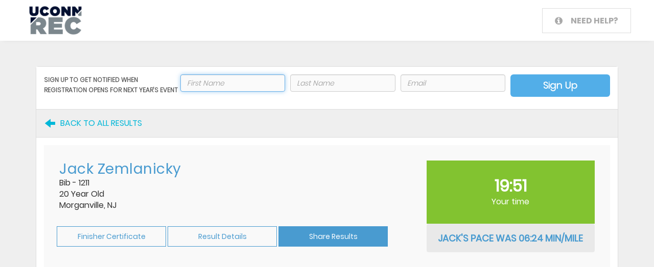

--- FILE ---
content_type: text/html; charset=utf-8
request_url: https://events.hakuapp.com/?registration_number=E51DB21379
body_size: 22282
content:
<!DOCTYPE html>
<html lang="en">
<head>
  <meta charset="utf-8">
  <meta name="viewport" content="width=device-width, initial-scale=1">
  <meta name="description" content="Check out my results for Connecticut Collegiate Virtual 5K">

  <meta property="og:site_name" content="Connecticut Collegiate Virtual 5K"/>
  <meta property="og:title" content="Connecticut Collegiate Virtual 5K"/>
  <meta property="og:type" content="fitness.course"/>
  <meta property="og:description" content="Check out my results for Connecticut Collegiate Virtual 5K" />
  <meta property="og:locale" content="en_US" />
  <meta property="og:image" content="https://s3.amazonaws.com/hakuapps/prod/3e9fd40542468aae251d15c576f76560c531167a.png?1600707094" />
  <meta property="fb:app_id" content="764086813707274" />
  <meta property="og:url" content="https://events.hakuapp.com/connecticut-collegiate-virtual-5k"/>
    <meta content="noindex, nofollow" name="robots"></meta>

  <title>Connecticut Collegiate Virtual 5K</title>
    <link href="https://promotion-static.hakuapp.com/assets/favicon-a7a6209562cac12c79ec8b2c46c05f0d.png" rel="shortcut icon" type="image/png" />
  <meta content="authenticity_token" name="csrf-param" />
<meta content="3ip3X8+S30bZaOhMJYXBgOvi6N/qfBOYQne9EN93vyY=" name="csrf-token" />
  <link href="https://promotion-static.hakuapp.com/assets/event_themes-30f7204d334a86fde014b8cead3f9cb4.css" media="all" rel="stylesheet" type="text/css" />
    <link href="https://promotion-static.hakuapp.com/assets/SPO01-a0be4670d99a267c543d8c272715c3e7.css" media="all" rel="stylesheet" type="text/css" />
  <link href="https://promotion-static.hakuapp.com/assets/utilities/utilities-a97f5d8acf003d20ac50f07ae3d58798.css" media="all" rel="stylesheet" type="text/css" />
  <script src="https://promotion-static.hakuapp.com/assets/i18n/i18n-57a50cd20292b925289909d741322c40.js" type="text/javascript"></script>
<script src="https://promotion-static.hakuapp.com/assets/i18n/translations-4e3aa841fa2f6ad2b5ae4092a44d41fc.js" type="text/javascript"></script>

<meta id="_i18n__locale" property="haku:i18n:_locale" />
<meta content="en" id="_i18n_available_locales" property="haku:i18n:available_locales" />
<meta content="en-US" id="_i18n_locale" property="haku:i18n:locale" />
<meta content="en" id="_i18n_base_locale" property="haku:i18n:base_locale" />
<meta content="en" id="_i18n_default_locale" property="haku:i18n:default_locale" />
<meta content="true" id="_i18n_is_default_locale" property="haku:i18n:is_default_locale" />

<script src="https://promotion-static.hakuapp.com/assets/i18n/setup_locale-014fc64b897820357be49bc54b5b75a8.js" type="text/javascript"></script>

  <script src="https://promotion-static.hakuapp.com/assets/event_public_page-4409f50040051c3289cf9c2f81e69d74.js" type="text/javascript"></script>


    <script type="application/ld+json">
  { "@context": "http://schema.org",
    "@type": "Event",
    "name": "Connecticut Collegiate Virtual 5K",
    "location": {
      "@type": "Place",
      "name": "VIRTUAL",
      "address": {
        "@type": "PostalAddress",
        "streetAddress": "2060 HILLSIDE ROAD, STORRS, CT, USA",
        "addressLocality": "Storrs",
        "postalCode": "06269-0001",
        "addressRegion": "CT",
        "addressCountry": "US"
      }
    },
    "startDate": "2020-10-22T04:00:00Z",
    "url": "https://events.hakuapp.com/connecticut-collegiate-virtual-5k",
    "description": "Share your school pride!
Welcome to the inaugural Connecticut Collegiate 5K where universities and colleges from across the Nutmeg State will come together to have a first of its kind event! Wear your favorite school colors in this virtual run/walk/jog to promote healthy activity, engagement, and have some socially distanced fun!",
    "image": "https://s3.amazonaws.com/hakuapps/prod/3e9fd40542468aae251d15c576f76560c531167a.png?1600707094"
  }
  </script>




  <script type="text/javascript">
var _gaq = _gaq || [];
_gaq.push(['_setAccount','UA-40433912-1']);
_gaq.push(['_setDomainName','auto']);
_gaq.push(['_trackPageview']);
(function() {
var ga = document.createElement('script'); ga.type = 'text/javascript'; ga.async = true;
ga.src = ('https:' == document.location.protocol ? 'https://ssl' : 'http://www') + '.google-analytics.com/ga.js';
var s = document.getElementsByTagName('script')[0]; s.parentNode.insertBefore(ga, s);
})();
</script>

  <link href="https://promotion-static.hakuapp.com/assets/utilities/utilities-a97f5d8acf003d20ac50f07ae3d58798.css" media="all" rel="stylesheet" type="text/css" />
    <input id="_pendo_tracker_project_key" name="_pendo_tracker_project_key" type="hidden" value="1d79422b-367f-43d3-aaa4-d7791ba85e59" />
    <meta name='pendo-session-tracker-visitor' content='{&quot;id&quot;:&quot;&quot;,&quot;locale&quot;:&quot;en&quot;,&quot;current_organization_id&quot;:&quot;a70c4956443e327aa61c&quot;,&quot;current_organization_name&quot;:&quot;UCONN&quot;}'>
  <script src="https://promotion-static.hakuapp.com/assets/scripts/pendo-1bc07831b45a93b86d3fcc1ffd35c07c.js" type="text/javascript"></script>

  <meta content="USD" id="_i18n__currency_code" property="haku:i18n:_currency_code" />
<meta content="$" id="_i18n_currency_format_unit" property="haku:i18n:currency_format:unit" />
<meta content="%u%n" id="_i18n_currency_format_format" property="haku:i18n:currency_format:format" />

<script src="https://promotion-static.hakuapp.com/assets/i18n/setup_accounting-146e52b353fb865cd4424489bd2b5d7b.js" type="text/javascript"></script>

  <link href="https://promotion-static.hakuapp.com/stylesheets/intl-tel-input@21.2.8/intlTelInput.min.css" media="screen" rel="stylesheet" type="text/css" />
<script src="https://promotion-static.hakuapp.com/javascripts/intl-tel-input@21.2.8/intlTelInput.min.js" type="text/javascript"></script>
<script src="https://promotion-static.hakuapp.com/javascripts/intl-tel-input@21.2.8/utils.js" type="text/javascript"></script>
<script src="https://promotion-static.hakuapp.com/assets/intl_tel_input/intl_tel_input-6031adb72c60746728c4497b8a5e01d4.js" type="text/javascript"></script>


<meta content="{&quot;ad&quot;:{&quot;iso2&quot;:&quot;ad&quot;,&quot;name&quot;:&quot;Andorra&quot;,&quot;national_prefix&quot;:&quot;None&quot;,&quot;translations&quot;:{}},&quot;ae&quot;:{&quot;iso2&quot;:&quot;ae&quot;,&quot;name&quot;:&quot;United Arab Emirates&quot;,&quot;national_prefix&quot;:&quot;0&quot;,&quot;translations&quot;:{}},&quot;af&quot;:{&quot;iso2&quot;:&quot;af&quot;,&quot;name&quot;:&quot;Afghanistan&quot;,&quot;national_prefix&quot;:&quot;0&quot;,&quot;translations&quot;:{}},&quot;ag&quot;:{&quot;iso2&quot;:&quot;ag&quot;,&quot;name&quot;:&quot;Antigua and Barbuda&quot;,&quot;national_prefix&quot;:&quot;1&quot;,&quot;translations&quot;:{}},&quot;ai&quot;:{&quot;iso2&quot;:&quot;ai&quot;,&quot;name&quot;:&quot;Anguilla&quot;,&quot;national_prefix&quot;:&quot;1&quot;,&quot;translations&quot;:{}},&quot;al&quot;:{&quot;iso2&quot;:&quot;al&quot;,&quot;name&quot;:&quot;Albania&quot;,&quot;national_prefix&quot;:&quot;0&quot;,&quot;translations&quot;:{}},&quot;am&quot;:{&quot;iso2&quot;:&quot;am&quot;,&quot;name&quot;:&quot;Armenia&quot;,&quot;national_prefix&quot;:&quot;8&quot;,&quot;translations&quot;:{}},&quot;ao&quot;:{&quot;iso2&quot;:&quot;ao&quot;,&quot;name&quot;:&quot;Angola&quot;,&quot;national_prefix&quot;:&quot;0&quot;,&quot;translations&quot;:{}},&quot;aq&quot;:{&quot;iso2&quot;:&quot;aq&quot;,&quot;name&quot;:&quot;Antarctica&quot;,&quot;national_prefix&quot;:&quot;&quot;,&quot;translations&quot;:{}},&quot;ar&quot;:{&quot;iso2&quot;:&quot;ar&quot;,&quot;name&quot;:&quot;Argentina&quot;,&quot;national_prefix&quot;:&quot;0&quot;,&quot;translations&quot;:{}},&quot;as&quot;:{&quot;iso2&quot;:&quot;as&quot;,&quot;name&quot;:&quot;American Samoa&quot;,&quot;national_prefix&quot;:&quot;1&quot;,&quot;translations&quot;:{}},&quot;at&quot;:{&quot;iso2&quot;:&quot;at&quot;,&quot;name&quot;:&quot;Austria&quot;,&quot;national_prefix&quot;:&quot;0&quot;,&quot;translations&quot;:{}},&quot;au&quot;:{&quot;iso2&quot;:&quot;au&quot;,&quot;name&quot;:&quot;Australia&quot;,&quot;national_prefix&quot;:&quot;0&quot;,&quot;translations&quot;:{}},&quot;aw&quot;:{&quot;iso2&quot;:&quot;aw&quot;,&quot;name&quot;:&quot;Aruba&quot;,&quot;national_prefix&quot;:&quot;None&quot;,&quot;translations&quot;:{}},&quot;ax&quot;:{&quot;iso2&quot;:&quot;ax&quot;,&quot;name&quot;:&quot;\u00c5land Islands&quot;,&quot;national_prefix&quot;:&quot;&quot;,&quot;translations&quot;:{}},&quot;az&quot;:{&quot;iso2&quot;:&quot;az&quot;,&quot;name&quot;:&quot;Azerbaijan&quot;,&quot;national_prefix&quot;:&quot;8&quot;,&quot;translations&quot;:{}},&quot;ba&quot;:{&quot;iso2&quot;:&quot;ba&quot;,&quot;name&quot;:&quot;Bosnia and Herzegovina&quot;,&quot;national_prefix&quot;:&quot;0&quot;,&quot;translations&quot;:{}},&quot;bb&quot;:{&quot;iso2&quot;:&quot;bb&quot;,&quot;name&quot;:&quot;Barbados&quot;,&quot;national_prefix&quot;:&quot;1&quot;,&quot;translations&quot;:{}},&quot;bd&quot;:{&quot;iso2&quot;:&quot;bd&quot;,&quot;name&quot;:&quot;Bangladesh&quot;,&quot;national_prefix&quot;:&quot;0&quot;,&quot;translations&quot;:{}},&quot;be&quot;:{&quot;iso2&quot;:&quot;be&quot;,&quot;name&quot;:&quot;Belgium&quot;,&quot;national_prefix&quot;:&quot;0&quot;,&quot;translations&quot;:{}},&quot;bf&quot;:{&quot;iso2&quot;:&quot;bf&quot;,&quot;name&quot;:&quot;Burkina Faso&quot;,&quot;national_prefix&quot;:&quot;None&quot;,&quot;translations&quot;:{}},&quot;bg&quot;:{&quot;iso2&quot;:&quot;bg&quot;,&quot;name&quot;:&quot;Bulgaria&quot;,&quot;national_prefix&quot;:&quot;0&quot;,&quot;translations&quot;:{}},&quot;bh&quot;:{&quot;iso2&quot;:&quot;bh&quot;,&quot;name&quot;:&quot;Bahrain&quot;,&quot;national_prefix&quot;:&quot;None&quot;,&quot;translations&quot;:{}},&quot;bi&quot;:{&quot;iso2&quot;:&quot;bi&quot;,&quot;name&quot;:&quot;Burundi&quot;,&quot;national_prefix&quot;:&quot;None&quot;,&quot;translations&quot;:{}},&quot;bj&quot;:{&quot;iso2&quot;:&quot;bj&quot;,&quot;name&quot;:&quot;Benin&quot;,&quot;national_prefix&quot;:&quot;None&quot;,&quot;translations&quot;:{}},&quot;bl&quot;:{&quot;iso2&quot;:&quot;bl&quot;,&quot;name&quot;:&quot;Saint Barth\u00e9lemy&quot;,&quot;national_prefix&quot;:&quot;&quot;,&quot;translations&quot;:{}},&quot;bm&quot;:{&quot;iso2&quot;:&quot;bm&quot;,&quot;name&quot;:&quot;Bermuda&quot;,&quot;national_prefix&quot;:&quot;1&quot;,&quot;translations&quot;:{}},&quot;bn&quot;:{&quot;iso2&quot;:&quot;bn&quot;,&quot;name&quot;:&quot;Brunei Darussalam&quot;,&quot;national_prefix&quot;:&quot;0&quot;,&quot;translations&quot;:{}},&quot;bo&quot;:{&quot;iso2&quot;:&quot;bo&quot;,&quot;name&quot;:&quot;Bolivia (Plurinational State of)&quot;,&quot;national_prefix&quot;:&quot;010&quot;,&quot;translations&quot;:{}},&quot;bq&quot;:{&quot;iso2&quot;:&quot;bq&quot;,&quot;name&quot;:&quot;Bonaire, Sint Eustatius and Saba&quot;,&quot;national_prefix&quot;:&quot;0&quot;,&quot;translations&quot;:{}},&quot;br&quot;:{&quot;iso2&quot;:&quot;br&quot;,&quot;name&quot;:&quot;Brazil&quot;,&quot;national_prefix&quot;:&quot;014&quot;,&quot;translations&quot;:{}},&quot;bs&quot;:{&quot;iso2&quot;:&quot;bs&quot;,&quot;name&quot;:&quot;Bahamas&quot;,&quot;national_prefix&quot;:&quot;1&quot;,&quot;translations&quot;:{}},&quot;bt&quot;:{&quot;iso2&quot;:&quot;bt&quot;,&quot;name&quot;:&quot;Bhutan&quot;,&quot;national_prefix&quot;:&quot;None&quot;,&quot;translations&quot;:{}},&quot;bv&quot;:{&quot;iso2&quot;:&quot;bv&quot;,&quot;name&quot;:&quot;Bouvet Island&quot;,&quot;national_prefix&quot;:&quot;&quot;,&quot;translations&quot;:{}},&quot;bw&quot;:{&quot;iso2&quot;:&quot;bw&quot;,&quot;name&quot;:&quot;Botswana&quot;,&quot;national_prefix&quot;:&quot;None&quot;,&quot;translations&quot;:{}},&quot;by&quot;:{&quot;iso2&quot;:&quot;by&quot;,&quot;name&quot;:&quot;Belarus&quot;,&quot;national_prefix&quot;:&quot;8&quot;,&quot;translations&quot;:{}},&quot;bz&quot;:{&quot;iso2&quot;:&quot;bz&quot;,&quot;name&quot;:&quot;Belize&quot;,&quot;national_prefix&quot;:&quot;0&quot;,&quot;translations&quot;:{}},&quot;ca&quot;:{&quot;iso2&quot;:&quot;ca&quot;,&quot;name&quot;:&quot;Canada&quot;,&quot;national_prefix&quot;:&quot;1&quot;,&quot;translations&quot;:{}},&quot;cc&quot;:{&quot;iso2&quot;:&quot;cc&quot;,&quot;name&quot;:&quot;Cocos (Keeling) Islands&quot;,&quot;national_prefix&quot;:&quot;0&quot;,&quot;translations&quot;:{}},&quot;cd&quot;:{&quot;iso2&quot;:&quot;cd&quot;,&quot;name&quot;:&quot;Congo (Democratic Republic of the)&quot;,&quot;national_prefix&quot;:&quot;None&quot;,&quot;translations&quot;:{}},&quot;cf&quot;:{&quot;iso2&quot;:&quot;cf&quot;,&quot;name&quot;:&quot;Central African Republic&quot;,&quot;national_prefix&quot;:&quot;None&quot;,&quot;translations&quot;:{}},&quot;cg&quot;:{&quot;iso2&quot;:&quot;cg&quot;,&quot;name&quot;:&quot;Congo&quot;,&quot;national_prefix&quot;:&quot;None&quot;,&quot;translations&quot;:{}},&quot;ch&quot;:{&quot;iso2&quot;:&quot;ch&quot;,&quot;name&quot;:&quot;Switzerland&quot;,&quot;national_prefix&quot;:&quot;0&quot;,&quot;translations&quot;:{}},&quot;ci&quot;:{&quot;iso2&quot;:&quot;ci&quot;,&quot;name&quot;:&quot;C\u00f4te d&#x27;Ivoire&quot;,&quot;national_prefix&quot;:&quot;0&quot;,&quot;translations&quot;:{}},&quot;ck&quot;:{&quot;iso2&quot;:&quot;ck&quot;,&quot;name&quot;:&quot;Cook Islands&quot;,&quot;national_prefix&quot;:&quot;00&quot;,&quot;translations&quot;:{}},&quot;cl&quot;:{&quot;iso2&quot;:&quot;cl&quot;,&quot;name&quot;:&quot;Chile&quot;,&quot;national_prefix&quot;:&quot;0&quot;,&quot;translations&quot;:{}},&quot;cm&quot;:{&quot;iso2&quot;:&quot;cm&quot;,&quot;name&quot;:&quot;Cameroon&quot;,&quot;national_prefix&quot;:&quot;None&quot;,&quot;translations&quot;:{}},&quot;cn&quot;:{&quot;iso2&quot;:&quot;cn&quot;,&quot;name&quot;:&quot;China&quot;,&quot;national_prefix&quot;:&quot;0&quot;,&quot;translations&quot;:{}},&quot;co&quot;:{&quot;iso2&quot;:&quot;co&quot;,&quot;name&quot;:&quot;Colombia&quot;,&quot;national_prefix&quot;:&quot;05&quot;,&quot;translations&quot;:{}},&quot;cr&quot;:{&quot;iso2&quot;:&quot;cr&quot;,&quot;name&quot;:&quot;Costa Rica&quot;,&quot;national_prefix&quot;:&quot;None&quot;,&quot;translations&quot;:{}},&quot;cu&quot;:{&quot;iso2&quot;:&quot;cu&quot;,&quot;name&quot;:&quot;Cuba&quot;,&quot;national_prefix&quot;:&quot;0&quot;,&quot;translations&quot;:{}},&quot;cv&quot;:{&quot;iso2&quot;:&quot;cv&quot;,&quot;name&quot;:&quot;Cabo Verde&quot;,&quot;national_prefix&quot;:&quot;None&quot;,&quot;translations&quot;:{}},&quot;cw&quot;:{&quot;iso2&quot;:&quot;cw&quot;,&quot;name&quot;:&quot;Cura\u00e7ao&quot;,&quot;national_prefix&quot;:&quot;0&quot;,&quot;translations&quot;:{}},&quot;cx&quot;:{&quot;iso2&quot;:&quot;cx&quot;,&quot;name&quot;:&quot;Christmas Island&quot;,&quot;national_prefix&quot;:&quot;0&quot;,&quot;translations&quot;:{}},&quot;cy&quot;:{&quot;iso2&quot;:&quot;cy&quot;,&quot;name&quot;:&quot;Cyprus&quot;,&quot;national_prefix&quot;:&quot;None&quot;,&quot;translations&quot;:{}},&quot;cz&quot;:{&quot;iso2&quot;:&quot;cz&quot;,&quot;name&quot;:&quot;Czechia&quot;,&quot;national_prefix&quot;:&quot;None&quot;,&quot;translations&quot;:{}},&quot;de&quot;:{&quot;iso2&quot;:&quot;de&quot;,&quot;name&quot;:&quot;Germany&quot;,&quot;national_prefix&quot;:&quot;0&quot;,&quot;translations&quot;:{}},&quot;dj&quot;:{&quot;iso2&quot;:&quot;dj&quot;,&quot;name&quot;:&quot;Djibouti&quot;,&quot;national_prefix&quot;:&quot;None&quot;,&quot;translations&quot;:{}},&quot;dk&quot;:{&quot;iso2&quot;:&quot;dk&quot;,&quot;name&quot;:&quot;Denmark&quot;,&quot;national_prefix&quot;:&quot;None&quot;,&quot;translations&quot;:{}},&quot;dm&quot;:{&quot;iso2&quot;:&quot;dm&quot;,&quot;name&quot;:&quot;Dominica&quot;,&quot;national_prefix&quot;:&quot;1&quot;,&quot;translations&quot;:{}},&quot;do&quot;:{&quot;iso2&quot;:&quot;do&quot;,&quot;name&quot;:&quot;Dominican Republic&quot;,&quot;national_prefix&quot;:&quot;1&quot;,&quot;translations&quot;:{}},&quot;dz&quot;:{&quot;iso2&quot;:&quot;dz&quot;,&quot;name&quot;:&quot;Algeria&quot;,&quot;national_prefix&quot;:&quot;7&quot;,&quot;translations&quot;:{}},&quot;ec&quot;:{&quot;iso2&quot;:&quot;ec&quot;,&quot;name&quot;:&quot;Ecuador&quot;,&quot;national_prefix&quot;:&quot;0&quot;,&quot;translations&quot;:{}},&quot;ee&quot;:{&quot;iso2&quot;:&quot;ee&quot;,&quot;name&quot;:&quot;Estonia&quot;,&quot;national_prefix&quot;:&quot;None&quot;,&quot;translations&quot;:{}},&quot;eg&quot;:{&quot;iso2&quot;:&quot;eg&quot;,&quot;name&quot;:&quot;Egypt&quot;,&quot;national_prefix&quot;:&quot;0&quot;,&quot;translations&quot;:{}},&quot;eh&quot;:{&quot;iso2&quot;:&quot;eh&quot;,&quot;name&quot;:&quot;Western Sahara&quot;,&quot;national_prefix&quot;:&quot;&quot;,&quot;translations&quot;:{}},&quot;er&quot;:{&quot;iso2&quot;:&quot;er&quot;,&quot;name&quot;:&quot;Eritrea&quot;,&quot;national_prefix&quot;:&quot;0&quot;,&quot;translations&quot;:{}},&quot;es&quot;:{&quot;iso2&quot;:&quot;es&quot;,&quot;name&quot;:&quot;Spain&quot;,&quot;national_prefix&quot;:&quot;None&quot;,&quot;translations&quot;:{}},&quot;et&quot;:{&quot;iso2&quot;:&quot;et&quot;,&quot;name&quot;:&quot;Ethiopia&quot;,&quot;national_prefix&quot;:&quot;0&quot;,&quot;translations&quot;:{}},&quot;fi&quot;:{&quot;iso2&quot;:&quot;fi&quot;,&quot;name&quot;:&quot;Finland&quot;,&quot;national_prefix&quot;:&quot;0&quot;,&quot;translations&quot;:{}},&quot;fj&quot;:{&quot;iso2&quot;:&quot;fj&quot;,&quot;name&quot;:&quot;Fiji&quot;,&quot;national_prefix&quot;:&quot;None&quot;,&quot;translations&quot;:{}},&quot;fk&quot;:{&quot;iso2&quot;:&quot;fk&quot;,&quot;name&quot;:&quot;Falkland Islands (Malvinas)&quot;,&quot;national_prefix&quot;:&quot;None&quot;,&quot;translations&quot;:{}},&quot;fm&quot;:{&quot;iso2&quot;:&quot;fm&quot;,&quot;name&quot;:&quot;Micronesia (Federated States of)&quot;,&quot;national_prefix&quot;:&quot;1&quot;,&quot;translations&quot;:{}},&quot;fo&quot;:{&quot;iso2&quot;:&quot;fo&quot;,&quot;name&quot;:&quot;Faroe Islands&quot;,&quot;national_prefix&quot;:&quot;None&quot;,&quot;translations&quot;:{}},&quot;fr&quot;:{&quot;iso2&quot;:&quot;fr&quot;,&quot;name&quot;:&quot;France&quot;,&quot;national_prefix&quot;:&quot;0&quot;,&quot;translations&quot;:{}},&quot;ga&quot;:{&quot;iso2&quot;:&quot;ga&quot;,&quot;name&quot;:&quot;Gabon&quot;,&quot;national_prefix&quot;:&quot;None&quot;,&quot;translations&quot;:{}},&quot;gb&quot;:{&quot;iso2&quot;:&quot;gb&quot;,&quot;name&quot;:&quot;United Kingdom of Great Britain and Northern Ireland&quot;,&quot;national_prefix&quot;:&quot;0&quot;,&quot;translations&quot;:{}},&quot;gd&quot;:{&quot;iso2&quot;:&quot;gd&quot;,&quot;name&quot;:&quot;Grenada&quot;,&quot;national_prefix&quot;:&quot;1&quot;,&quot;translations&quot;:{}},&quot;ge&quot;:{&quot;iso2&quot;:&quot;ge&quot;,&quot;name&quot;:&quot;Georgia&quot;,&quot;national_prefix&quot;:&quot;8*&quot;,&quot;translations&quot;:{}},&quot;gf&quot;:{&quot;iso2&quot;:&quot;gf&quot;,&quot;name&quot;:&quot;French Guiana&quot;,&quot;national_prefix&quot;:&quot;None&quot;,&quot;translations&quot;:{}},&quot;gg&quot;:{&quot;iso2&quot;:&quot;gg&quot;,&quot;name&quot;:&quot;Guernsey&quot;,&quot;national_prefix&quot;:&quot;&quot;,&quot;translations&quot;:{}},&quot;gh&quot;:{&quot;iso2&quot;:&quot;gh&quot;,&quot;name&quot;:&quot;Ghana&quot;,&quot;national_prefix&quot;:&quot;None&quot;,&quot;translations&quot;:{}},&quot;gi&quot;:{&quot;iso2&quot;:&quot;gi&quot;,&quot;name&quot;:&quot;Gibraltar&quot;,&quot;national_prefix&quot;:&quot;None&quot;,&quot;translations&quot;:{}},&quot;gl&quot;:{&quot;iso2&quot;:&quot;gl&quot;,&quot;name&quot;:&quot;Greenland&quot;,&quot;national_prefix&quot;:&quot;None&quot;,&quot;translations&quot;:{}},&quot;gm&quot;:{&quot;iso2&quot;:&quot;gm&quot;,&quot;name&quot;:&quot;Gambia&quot;,&quot;national_prefix&quot;:&quot;None&quot;,&quot;translations&quot;:{}},&quot;gn&quot;:{&quot;iso2&quot;:&quot;gn&quot;,&quot;name&quot;:&quot;Guinea&quot;,&quot;national_prefix&quot;:&quot;None&quot;,&quot;translations&quot;:{}},&quot;gp&quot;:{&quot;iso2&quot;:&quot;gp&quot;,&quot;name&quot;:&quot;Guadeloupe&quot;,&quot;national_prefix&quot;:&quot;None&quot;,&quot;translations&quot;:{}},&quot;gq&quot;:{&quot;iso2&quot;:&quot;gq&quot;,&quot;name&quot;:&quot;Equatorial Guinea&quot;,&quot;national_prefix&quot;:&quot;None&quot;,&quot;translations&quot;:{}},&quot;gr&quot;:{&quot;iso2&quot;:&quot;gr&quot;,&quot;name&quot;:&quot;Greece&quot;,&quot;national_prefix&quot;:&quot;None&quot;,&quot;translations&quot;:{}},&quot;gs&quot;:{&quot;iso2&quot;:&quot;gs&quot;,&quot;name&quot;:&quot;South Georgia and the South Sandwich Islands&quot;,&quot;national_prefix&quot;:&quot;&quot;,&quot;translations&quot;:{}},&quot;gt&quot;:{&quot;iso2&quot;:&quot;gt&quot;,&quot;name&quot;:&quot;Guatemala&quot;,&quot;national_prefix&quot;:&quot;None&quot;,&quot;translations&quot;:{}},&quot;gu&quot;:{&quot;iso2&quot;:&quot;gu&quot;,&quot;name&quot;:&quot;Guam&quot;,&quot;national_prefix&quot;:&quot;1&quot;,&quot;translations&quot;:{}},&quot;gw&quot;:{&quot;iso2&quot;:&quot;gw&quot;,&quot;name&quot;:&quot;Guinea-Bissau&quot;,&quot;national_prefix&quot;:&quot;None&quot;,&quot;translations&quot;:{}},&quot;gy&quot;:{&quot;iso2&quot;:&quot;gy&quot;,&quot;name&quot;:&quot;Guyana&quot;,&quot;national_prefix&quot;:&quot;None&quot;,&quot;translations&quot;:{}},&quot;hk&quot;:{&quot;iso2&quot;:&quot;hk&quot;,&quot;name&quot;:&quot;Hong Kong&quot;,&quot;national_prefix&quot;:&quot;None&quot;,&quot;translations&quot;:{}},&quot;hm&quot;:{&quot;iso2&quot;:&quot;hm&quot;,&quot;name&quot;:&quot;Heard Island and McDonald Islands&quot;,&quot;national_prefix&quot;:&quot;&quot;,&quot;translations&quot;:{}},&quot;hn&quot;:{&quot;iso2&quot;:&quot;hn&quot;,&quot;name&quot;:&quot;Honduras&quot;,&quot;national_prefix&quot;:&quot;None&quot;,&quot;translations&quot;:{}},&quot;hr&quot;:{&quot;iso2&quot;:&quot;hr&quot;,&quot;name&quot;:&quot;Croatia&quot;,&quot;national_prefix&quot;:&quot;0&quot;,&quot;translations&quot;:{}},&quot;ht&quot;:{&quot;iso2&quot;:&quot;ht&quot;,&quot;name&quot;:&quot;Haiti&quot;,&quot;national_prefix&quot;:&quot;None&quot;,&quot;translations&quot;:{}},&quot;hu&quot;:{&quot;iso2&quot;:&quot;hu&quot;,&quot;name&quot;:&quot;Hungary&quot;,&quot;national_prefix&quot;:&quot;06&quot;,&quot;translations&quot;:{}},&quot;id&quot;:{&quot;iso2&quot;:&quot;id&quot;,&quot;name&quot;:&quot;Indonesia&quot;,&quot;national_prefix&quot;:&quot;0&quot;,&quot;translations&quot;:{}},&quot;ie&quot;:{&quot;iso2&quot;:&quot;ie&quot;,&quot;name&quot;:&quot;Ireland&quot;,&quot;national_prefix&quot;:&quot;0&quot;,&quot;translations&quot;:{}},&quot;il&quot;:{&quot;iso2&quot;:&quot;il&quot;,&quot;name&quot;:&quot;Israel&quot;,&quot;national_prefix&quot;:&quot;0&quot;,&quot;translations&quot;:{}},&quot;im&quot;:{&quot;iso2&quot;:&quot;im&quot;,&quot;name&quot;:&quot;Isle of Man&quot;,&quot;national_prefix&quot;:&quot;&quot;,&quot;translations&quot;:{}},&quot;in&quot;:{&quot;iso2&quot;:&quot;in&quot;,&quot;name&quot;:&quot;India&quot;,&quot;national_prefix&quot;:&quot;0&quot;,&quot;translations&quot;:{}},&quot;io&quot;:{&quot;iso2&quot;:&quot;io&quot;,&quot;name&quot;:&quot;British Indian Ocean Territory&quot;,&quot;national_prefix&quot;:&quot;&quot;,&quot;translations&quot;:{}},&quot;iq&quot;:{&quot;iso2&quot;:&quot;iq&quot;,&quot;name&quot;:&quot;Iraq&quot;,&quot;national_prefix&quot;:&quot;None&quot;,&quot;translations&quot;:{}},&quot;ir&quot;:{&quot;iso2&quot;:&quot;ir&quot;,&quot;name&quot;:&quot;Iran (Islamic Republic of)&quot;,&quot;national_prefix&quot;:&quot;0&quot;,&quot;translations&quot;:{}},&quot;is&quot;:{&quot;iso2&quot;:&quot;is&quot;,&quot;name&quot;:&quot;Iceland&quot;,&quot;national_prefix&quot;:&quot;0&quot;,&quot;translations&quot;:{}},&quot;it&quot;:{&quot;iso2&quot;:&quot;it&quot;,&quot;name&quot;:&quot;Italy&quot;,&quot;national_prefix&quot;:&quot;None&quot;,&quot;translations&quot;:{}},&quot;je&quot;:{&quot;iso2&quot;:&quot;je&quot;,&quot;name&quot;:&quot;Jersey&quot;,&quot;national_prefix&quot;:&quot;&quot;,&quot;translations&quot;:{}},&quot;jm&quot;:{&quot;iso2&quot;:&quot;jm&quot;,&quot;name&quot;:&quot;Jamaica&quot;,&quot;national_prefix&quot;:&quot;1&quot;,&quot;translations&quot;:{}},&quot;jo&quot;:{&quot;iso2&quot;:&quot;jo&quot;,&quot;name&quot;:&quot;Jordan&quot;,&quot;national_prefix&quot;:&quot;0&quot;,&quot;translations&quot;:{}},&quot;jp&quot;:{&quot;iso2&quot;:&quot;jp&quot;,&quot;name&quot;:&quot;Japan&quot;,&quot;national_prefix&quot;:&quot;0&quot;,&quot;translations&quot;:{}},&quot;ke&quot;:{&quot;iso2&quot;:&quot;ke&quot;,&quot;name&quot;:&quot;Kenya&quot;,&quot;national_prefix&quot;:&quot;0&quot;,&quot;translations&quot;:{}},&quot;kg&quot;:{&quot;iso2&quot;:&quot;kg&quot;,&quot;name&quot;:&quot;Kyrgyzstan&quot;,&quot;national_prefix&quot;:&quot;0&quot;,&quot;translations&quot;:{}},&quot;kh&quot;:{&quot;iso2&quot;:&quot;kh&quot;,&quot;name&quot;:&quot;Cambodia&quot;,&quot;national_prefix&quot;:&quot;0&quot;,&quot;translations&quot;:{}},&quot;ki&quot;:{&quot;iso2&quot;:&quot;ki&quot;,&quot;name&quot;:&quot;Kiribati&quot;,&quot;national_prefix&quot;:&quot;None&quot;,&quot;translations&quot;:{}},&quot;km&quot;:{&quot;iso2&quot;:&quot;km&quot;,&quot;name&quot;:&quot;Comoros&quot;,&quot;national_prefix&quot;:&quot;None&quot;,&quot;translations&quot;:{}},&quot;kn&quot;:{&quot;iso2&quot;:&quot;kn&quot;,&quot;name&quot;:&quot;Saint Kitts and Nevis&quot;,&quot;national_prefix&quot;:&quot;1&quot;,&quot;translations&quot;:{}},&quot;kp&quot;:{&quot;iso2&quot;:&quot;kp&quot;,&quot;name&quot;:&quot;Korea (Democratic People&#x27;s Republic of)&quot;,&quot;national_prefix&quot;:&quot;0&quot;,&quot;translations&quot;:{}},&quot;kr&quot;:{&quot;iso2&quot;:&quot;kr&quot;,&quot;name&quot;:&quot;Korea (Republic of)&quot;,&quot;national_prefix&quot;:&quot;0&quot;,&quot;translations&quot;:{}},&quot;kw&quot;:{&quot;iso2&quot;:&quot;kw&quot;,&quot;name&quot;:&quot;Kuwait&quot;,&quot;national_prefix&quot;:&quot;None&quot;,&quot;translations&quot;:{}},&quot;ky&quot;:{&quot;iso2&quot;:&quot;ky&quot;,&quot;name&quot;:&quot;Cayman Islands&quot;,&quot;national_prefix&quot;:&quot;1&quot;,&quot;translations&quot;:{}},&quot;kz&quot;:{&quot;iso2&quot;:&quot;kz&quot;,&quot;name&quot;:&quot;Kazakhstan&quot;,&quot;national_prefix&quot;:&quot;8&quot;,&quot;translations&quot;:{}},&quot;la&quot;:{&quot;iso2&quot;:&quot;la&quot;,&quot;name&quot;:&quot;Lao People&#x27;s Democratic Republic&quot;,&quot;national_prefix&quot;:&quot;0&quot;,&quot;translations&quot;:{}},&quot;lb&quot;:{&quot;iso2&quot;:&quot;lb&quot;,&quot;name&quot;:&quot;Lebanon&quot;,&quot;national_prefix&quot;:&quot;0&quot;,&quot;translations&quot;:{}},&quot;lc&quot;:{&quot;iso2&quot;:&quot;lc&quot;,&quot;name&quot;:&quot;Saint Lucia&quot;,&quot;national_prefix&quot;:&quot;1&quot;,&quot;translations&quot;:{}},&quot;li&quot;:{&quot;iso2&quot;:&quot;li&quot;,&quot;name&quot;:&quot;Liechtenstein&quot;,&quot;national_prefix&quot;:&quot;None&quot;,&quot;translations&quot;:{}},&quot;lk&quot;:{&quot;iso2&quot;:&quot;lk&quot;,&quot;name&quot;:&quot;Sri Lanka&quot;,&quot;national_prefix&quot;:&quot;0&quot;,&quot;translations&quot;:{}},&quot;lr&quot;:{&quot;iso2&quot;:&quot;lr&quot;,&quot;name&quot;:&quot;Liberia&quot;,&quot;national_prefix&quot;:&quot;22&quot;,&quot;translations&quot;:{}},&quot;ls&quot;:{&quot;iso2&quot;:&quot;ls&quot;,&quot;name&quot;:&quot;Lesotho&quot;,&quot;national_prefix&quot;:&quot;None&quot;,&quot;translations&quot;:{}},&quot;lt&quot;:{&quot;iso2&quot;:&quot;lt&quot;,&quot;name&quot;:&quot;Lithuania&quot;,&quot;national_prefix&quot;:&quot;8&quot;,&quot;translations&quot;:{}},&quot;lu&quot;:{&quot;iso2&quot;:&quot;lu&quot;,&quot;name&quot;:&quot;Luxembourg&quot;,&quot;national_prefix&quot;:&quot;None&quot;,&quot;translations&quot;:{}},&quot;lv&quot;:{&quot;iso2&quot;:&quot;lv&quot;,&quot;name&quot;:&quot;Latvia&quot;,&quot;national_prefix&quot;:&quot;8&quot;,&quot;translations&quot;:{}},&quot;ly&quot;:{&quot;iso2&quot;:&quot;ly&quot;,&quot;name&quot;:&quot;Libya&quot;,&quot;national_prefix&quot;:&quot;0&quot;,&quot;translations&quot;:{}},&quot;ma&quot;:{&quot;iso2&quot;:&quot;ma&quot;,&quot;name&quot;:&quot;Morocco&quot;,&quot;national_prefix&quot;:&quot;0&quot;,&quot;translations&quot;:{}},&quot;mc&quot;:{&quot;iso2&quot;:&quot;mc&quot;,&quot;name&quot;:&quot;Monaco&quot;,&quot;national_prefix&quot;:&quot;0&quot;,&quot;translations&quot;:{}},&quot;md&quot;:{&quot;iso2&quot;:&quot;md&quot;,&quot;name&quot;:&quot;Moldova (Republic of)&quot;,&quot;national_prefix&quot;:&quot;0&quot;,&quot;translations&quot;:{}},&quot;me&quot;:{&quot;iso2&quot;:&quot;me&quot;,&quot;name&quot;:&quot;Montenegro&quot;,&quot;national_prefix&quot;:&quot;0&quot;,&quot;translations&quot;:{}},&quot;mf&quot;:{&quot;iso2&quot;:&quot;mf&quot;,&quot;name&quot;:&quot;Saint Martin (French part)&quot;,&quot;national_prefix&quot;:&quot;&quot;,&quot;translations&quot;:{}},&quot;mg&quot;:{&quot;iso2&quot;:&quot;mg&quot;,&quot;name&quot;:&quot;Madagascar&quot;,&quot;national_prefix&quot;:&quot;None&quot;,&quot;translations&quot;:{}},&quot;mh&quot;:{&quot;iso2&quot;:&quot;mh&quot;,&quot;name&quot;:&quot;Marshall Islands&quot;,&quot;national_prefix&quot;:&quot;1&quot;,&quot;translations&quot;:{}},&quot;mk&quot;:{&quot;iso2&quot;:&quot;mk&quot;,&quot;name&quot;:&quot;North Macedonia&quot;,&quot;national_prefix&quot;:&quot;0&quot;,&quot;translations&quot;:{}},&quot;ml&quot;:{&quot;iso2&quot;:&quot;ml&quot;,&quot;name&quot;:&quot;Mali&quot;,&quot;national_prefix&quot;:&quot;0&quot;,&quot;translations&quot;:{}},&quot;mm&quot;:{&quot;iso2&quot;:&quot;mm&quot;,&quot;name&quot;:&quot;Myanmar&quot;,&quot;national_prefix&quot;:&quot;None&quot;,&quot;translations&quot;:{}},&quot;mn&quot;:{&quot;iso2&quot;:&quot;mn&quot;,&quot;name&quot;:&quot;Mongolia&quot;,&quot;national_prefix&quot;:&quot;0&quot;,&quot;translations&quot;:{}},&quot;mo&quot;:{&quot;iso2&quot;:&quot;mo&quot;,&quot;name&quot;:&quot;Macao&quot;,&quot;national_prefix&quot;:&quot;0&quot;,&quot;translations&quot;:{}},&quot;mp&quot;:{&quot;iso2&quot;:&quot;mp&quot;,&quot;name&quot;:&quot;Northern Mariana Islands&quot;,&quot;national_prefix&quot;:&quot;1&quot;,&quot;translations&quot;:{}},&quot;mq&quot;:{&quot;iso2&quot;:&quot;mq&quot;,&quot;name&quot;:&quot;Martinique&quot;,&quot;national_prefix&quot;:&quot;None&quot;,&quot;translations&quot;:{}},&quot;mr&quot;:{&quot;iso2&quot;:&quot;mr&quot;,&quot;name&quot;:&quot;Mauritania&quot;,&quot;national_prefix&quot;:&quot;0&quot;,&quot;translations&quot;:{}},&quot;ms&quot;:{&quot;iso2&quot;:&quot;ms&quot;,&quot;name&quot;:&quot;Montserrat&quot;,&quot;national_prefix&quot;:&quot;1&quot;,&quot;translations&quot;:{}},&quot;mt&quot;:{&quot;iso2&quot;:&quot;mt&quot;,&quot;name&quot;:&quot;Malta&quot;,&quot;national_prefix&quot;:&quot;21&quot;,&quot;translations&quot;:{}},&quot;mu&quot;:{&quot;iso2&quot;:&quot;mu&quot;,&quot;name&quot;:&quot;Mauritius&quot;,&quot;national_prefix&quot;:&quot;None&quot;,&quot;translations&quot;:{}},&quot;mv&quot;:{&quot;iso2&quot;:&quot;mv&quot;,&quot;name&quot;:&quot;Maldives&quot;,&quot;national_prefix&quot;:&quot;None&quot;,&quot;translations&quot;:{}},&quot;mw&quot;:{&quot;iso2&quot;:&quot;mw&quot;,&quot;name&quot;:&quot;Malawi&quot;,&quot;national_prefix&quot;:&quot;None&quot;,&quot;translations&quot;:{}},&quot;mx&quot;:{&quot;iso2&quot;:&quot;mx&quot;,&quot;name&quot;:&quot;Mexico&quot;,&quot;national_prefix&quot;:&quot;01&quot;,&quot;translations&quot;:{}},&quot;my&quot;:{&quot;iso2&quot;:&quot;my&quot;,&quot;name&quot;:&quot;Malaysia&quot;,&quot;national_prefix&quot;:&quot;0&quot;,&quot;translations&quot;:{}},&quot;mz&quot;:{&quot;iso2&quot;:&quot;mz&quot;,&quot;name&quot;:&quot;Mozambique&quot;,&quot;national_prefix&quot;:&quot;0&quot;,&quot;translations&quot;:{}},&quot;na&quot;:{&quot;iso2&quot;:&quot;na&quot;,&quot;name&quot;:&quot;Namibia&quot;,&quot;national_prefix&quot;:&quot;0&quot;,&quot;translations&quot;:{}},&quot;nc&quot;:{&quot;iso2&quot;:&quot;nc&quot;,&quot;name&quot;:&quot;New Caledonia&quot;,&quot;national_prefix&quot;:&quot;None&quot;,&quot;translations&quot;:{}},&quot;ne&quot;:{&quot;iso2&quot;:&quot;ne&quot;,&quot;name&quot;:&quot;Niger&quot;,&quot;national_prefix&quot;:&quot;0&quot;,&quot;translations&quot;:{}},&quot;nf&quot;:{&quot;iso2&quot;:&quot;nf&quot;,&quot;name&quot;:&quot;Norfolk Island&quot;,&quot;national_prefix&quot;:&quot;None&quot;,&quot;translations&quot;:{}},&quot;ng&quot;:{&quot;iso2&quot;:&quot;ng&quot;,&quot;name&quot;:&quot;Nigeria&quot;,&quot;national_prefix&quot;:&quot;0&quot;,&quot;translations&quot;:{}},&quot;ni&quot;:{&quot;iso2&quot;:&quot;ni&quot;,&quot;name&quot;:&quot;Nicaragua&quot;,&quot;national_prefix&quot;:&quot;None&quot;,&quot;translations&quot;:{}},&quot;nl&quot;:{&quot;iso2&quot;:&quot;nl&quot;,&quot;name&quot;:&quot;Netherlands&quot;,&quot;national_prefix&quot;:&quot;0&quot;,&quot;translations&quot;:{}},&quot;no&quot;:{&quot;iso2&quot;:&quot;no&quot;,&quot;name&quot;:&quot;Norway&quot;,&quot;national_prefix&quot;:&quot;None&quot;,&quot;translations&quot;:{}},&quot;np&quot;:{&quot;iso2&quot;:&quot;np&quot;,&quot;name&quot;:&quot;Nepal&quot;,&quot;national_prefix&quot;:&quot;0&quot;,&quot;translations&quot;:{}},&quot;nr&quot;:{&quot;iso2&quot;:&quot;nr&quot;,&quot;name&quot;:&quot;Nauru&quot;,&quot;national_prefix&quot;:&quot;0&quot;,&quot;translations&quot;:{}},&quot;nu&quot;:{&quot;iso2&quot;:&quot;nu&quot;,&quot;name&quot;:&quot;Niue&quot;,&quot;national_prefix&quot;:&quot;None&quot;,&quot;translations&quot;:{}},&quot;nz&quot;:{&quot;iso2&quot;:&quot;nz&quot;,&quot;name&quot;:&quot;New Zealand&quot;,&quot;national_prefix&quot;:&quot;0&quot;,&quot;translations&quot;:{}},&quot;om&quot;:{&quot;iso2&quot;:&quot;om&quot;,&quot;name&quot;:&quot;Oman&quot;,&quot;national_prefix&quot;:&quot;None&quot;,&quot;translations&quot;:{}},&quot;pa&quot;:{&quot;iso2&quot;:&quot;pa&quot;,&quot;name&quot;:&quot;Panama&quot;,&quot;national_prefix&quot;:&quot;None&quot;,&quot;translations&quot;:{}},&quot;pe&quot;:{&quot;iso2&quot;:&quot;pe&quot;,&quot;name&quot;:&quot;Peru&quot;,&quot;national_prefix&quot;:&quot;0&quot;,&quot;translations&quot;:{}},&quot;pf&quot;:{&quot;iso2&quot;:&quot;pf&quot;,&quot;name&quot;:&quot;French Polynesia&quot;,&quot;national_prefix&quot;:&quot;None&quot;,&quot;translations&quot;:{}},&quot;pg&quot;:{&quot;iso2&quot;:&quot;pg&quot;,&quot;name&quot;:&quot;Papua New Guinea&quot;,&quot;national_prefix&quot;:&quot;None&quot;,&quot;translations&quot;:{}},&quot;ph&quot;:{&quot;iso2&quot;:&quot;ph&quot;,&quot;name&quot;:&quot;Philippines&quot;,&quot;national_prefix&quot;:&quot;0&quot;,&quot;translations&quot;:{}},&quot;pk&quot;:{&quot;iso2&quot;:&quot;pk&quot;,&quot;name&quot;:&quot;Pakistan&quot;,&quot;national_prefix&quot;:&quot;0&quot;,&quot;translations&quot;:{}},&quot;pl&quot;:{&quot;iso2&quot;:&quot;pl&quot;,&quot;name&quot;:&quot;Poland&quot;,&quot;national_prefix&quot;:&quot;0&quot;,&quot;translations&quot;:{}},&quot;pm&quot;:{&quot;iso2&quot;:&quot;pm&quot;,&quot;name&quot;:&quot;Saint Pierre and Miquelon&quot;,&quot;national_prefix&quot;:&quot;0&quot;,&quot;translations&quot;:{}},&quot;pn&quot;:{&quot;iso2&quot;:&quot;pn&quot;,&quot;name&quot;:&quot;Pitcairn&quot;,&quot;national_prefix&quot;:&quot;0&quot;,&quot;translations&quot;:{}},&quot;pr&quot;:{&quot;iso2&quot;:&quot;pr&quot;,&quot;name&quot;:&quot;Puerto Rico&quot;,&quot;national_prefix&quot;:&quot;1&quot;,&quot;translations&quot;:{}},&quot;ps&quot;:{&quot;iso2&quot;:&quot;ps&quot;,&quot;name&quot;:&quot;Palestine, State of&quot;,&quot;national_prefix&quot;:&quot;0&quot;,&quot;translations&quot;:{}},&quot;pt&quot;:{&quot;iso2&quot;:&quot;pt&quot;,&quot;name&quot;:&quot;Portugal&quot;,&quot;national_prefix&quot;:&quot;None&quot;,&quot;translations&quot;:{}},&quot;pw&quot;:{&quot;iso2&quot;:&quot;pw&quot;,&quot;name&quot;:&quot;Palau&quot;,&quot;national_prefix&quot;:&quot;None&quot;,&quot;translations&quot;:{}},&quot;py&quot;:{&quot;iso2&quot;:&quot;py&quot;,&quot;name&quot;:&quot;Paraguay&quot;,&quot;national_prefix&quot;:&quot;0&quot;,&quot;translations&quot;:{}},&quot;qa&quot;:{&quot;iso2&quot;:&quot;qa&quot;,&quot;name&quot;:&quot;Qatar&quot;,&quot;national_prefix&quot;:&quot;None&quot;,&quot;translations&quot;:{}},&quot;re&quot;:{&quot;iso2&quot;:&quot;re&quot;,&quot;name&quot;:&quot;R\u00e9union&quot;,&quot;national_prefix&quot;:&quot;None&quot;,&quot;translations&quot;:{}},&quot;ro&quot;:{&quot;iso2&quot;:&quot;ro&quot;,&quot;name&quot;:&quot;Romania&quot;,&quot;national_prefix&quot;:&quot;0&quot;,&quot;translations&quot;:{}},&quot;rs&quot;:{&quot;iso2&quot;:&quot;rs&quot;,&quot;name&quot;:&quot;Serbia&quot;,&quot;national_prefix&quot;:&quot;0&quot;,&quot;translations&quot;:{}},&quot;ru&quot;:{&quot;iso2&quot;:&quot;ru&quot;,&quot;name&quot;:&quot;Russian Federation&quot;,&quot;national_prefix&quot;:&quot;8&quot;,&quot;translations&quot;:{}},&quot;rw&quot;:{&quot;iso2&quot;:&quot;rw&quot;,&quot;name&quot;:&quot;Rwanda&quot;,&quot;national_prefix&quot;:&quot;0&quot;,&quot;translations&quot;:{}},&quot;sa&quot;:{&quot;iso2&quot;:&quot;sa&quot;,&quot;name&quot;:&quot;Saudi Arabia&quot;,&quot;national_prefix&quot;:&quot;0&quot;,&quot;translations&quot;:{}},&quot;sb&quot;:{&quot;iso2&quot;:&quot;sb&quot;,&quot;name&quot;:&quot;Solomon Islands&quot;,&quot;national_prefix&quot;:&quot;None&quot;,&quot;translations&quot;:{}},&quot;sc&quot;:{&quot;iso2&quot;:&quot;sc&quot;,&quot;name&quot;:&quot;Seychelles&quot;,&quot;national_prefix&quot;:&quot;None&quot;,&quot;translations&quot;:{}},&quot;sd&quot;:{&quot;iso2&quot;:&quot;sd&quot;,&quot;name&quot;:&quot;Sudan&quot;,&quot;national_prefix&quot;:&quot;0&quot;,&quot;translations&quot;:{}},&quot;se&quot;:{&quot;iso2&quot;:&quot;se&quot;,&quot;name&quot;:&quot;Sweden&quot;,&quot;national_prefix&quot;:&quot;0&quot;,&quot;translations&quot;:{}},&quot;sg&quot;:{&quot;iso2&quot;:&quot;sg&quot;,&quot;name&quot;:&quot;Singapore&quot;,&quot;national_prefix&quot;:&quot;None&quot;,&quot;translations&quot;:{}},&quot;sh&quot;:{&quot;iso2&quot;:&quot;sh&quot;,&quot;name&quot;:&quot;Saint Helena, Ascension and Tristan da Cunha&quot;,&quot;national_prefix&quot;:&quot;None&quot;,&quot;translations&quot;:{}},&quot;si&quot;:{&quot;iso2&quot;:&quot;si&quot;,&quot;name&quot;:&quot;Slovenia&quot;,&quot;national_prefix&quot;:&quot;0&quot;,&quot;translations&quot;:{}},&quot;sj&quot;:{&quot;iso2&quot;:&quot;sj&quot;,&quot;name&quot;:&quot;Svalbard and Jan Mayen&quot;,&quot;national_prefix&quot;:&quot;None&quot;,&quot;translations&quot;:{}},&quot;sk&quot;:{&quot;iso2&quot;:&quot;sk&quot;,&quot;name&quot;:&quot;Slovakia&quot;,&quot;national_prefix&quot;:&quot;0&quot;,&quot;translations&quot;:{}},&quot;sl&quot;:{&quot;iso2&quot;:&quot;sl&quot;,&quot;name&quot;:&quot;Sierra Leone&quot;,&quot;national_prefix&quot;:&quot;0&quot;,&quot;translations&quot;:{}},&quot;sm&quot;:{&quot;iso2&quot;:&quot;sm&quot;,&quot;name&quot;:&quot;San Marino&quot;,&quot;national_prefix&quot;:&quot;None&quot;,&quot;translations&quot;:{}},&quot;sn&quot;:{&quot;iso2&quot;:&quot;sn&quot;,&quot;name&quot;:&quot;Senegal&quot;,&quot;national_prefix&quot;:&quot;None&quot;,&quot;translations&quot;:{}},&quot;so&quot;:{&quot;iso2&quot;:&quot;so&quot;,&quot;name&quot;:&quot;Somalia&quot;,&quot;national_prefix&quot;:&quot;None&quot;,&quot;translations&quot;:{}},&quot;sr&quot;:{&quot;iso2&quot;:&quot;sr&quot;,&quot;name&quot;:&quot;Suriname&quot;,&quot;national_prefix&quot;:&quot;0&quot;,&quot;translations&quot;:{}},&quot;ss&quot;:{&quot;iso2&quot;:&quot;ss&quot;,&quot;name&quot;:&quot;South Sudan&quot;,&quot;national_prefix&quot;:&quot;0&quot;,&quot;translations&quot;:{}},&quot;st&quot;:{&quot;iso2&quot;:&quot;st&quot;,&quot;name&quot;:&quot;Sao Tome and Principe&quot;,&quot;national_prefix&quot;:&quot;0&quot;,&quot;translations&quot;:{}},&quot;sv&quot;:{&quot;iso2&quot;:&quot;sv&quot;,&quot;name&quot;:&quot;El Salvador&quot;,&quot;national_prefix&quot;:&quot;None&quot;,&quot;translations&quot;:{}},&quot;sx&quot;:{&quot;iso2&quot;:&quot;sx&quot;,&quot;name&quot;:&quot;Sint Maarten (Dutch part)&quot;,&quot;national_prefix&quot;:&quot;0&quot;,&quot;translations&quot;:{}},&quot;sy&quot;:{&quot;iso2&quot;:&quot;sy&quot;,&quot;name&quot;:&quot;Syrian Arab Republic&quot;,&quot;national_prefix&quot;:&quot;0&quot;,&quot;translations&quot;:{}},&quot;sz&quot;:{&quot;iso2&quot;:&quot;sz&quot;,&quot;name&quot;:&quot;Eswatini&quot;,&quot;national_prefix&quot;:&quot;None&quot;,&quot;translations&quot;:{}},&quot;tc&quot;:{&quot;iso2&quot;:&quot;tc&quot;,&quot;name&quot;:&quot;Turks and Caicos Islands&quot;,&quot;national_prefix&quot;:&quot;1&quot;,&quot;translations&quot;:{}},&quot;td&quot;:{&quot;iso2&quot;:&quot;td&quot;,&quot;name&quot;:&quot;Chad&quot;,&quot;national_prefix&quot;:&quot;None&quot;,&quot;translations&quot;:{}},&quot;tf&quot;:{&quot;iso2&quot;:&quot;tf&quot;,&quot;name&quot;:&quot;French Southern Territories&quot;,&quot;national_prefix&quot;:&quot;&quot;,&quot;translations&quot;:{}},&quot;tg&quot;:{&quot;iso2&quot;:&quot;tg&quot;,&quot;name&quot;:&quot;Togo&quot;,&quot;national_prefix&quot;:&quot;None&quot;,&quot;translations&quot;:{}},&quot;th&quot;:{&quot;iso2&quot;:&quot;th&quot;,&quot;name&quot;:&quot;Thailand&quot;,&quot;national_prefix&quot;:&quot;0&quot;,&quot;translations&quot;:{}},&quot;tj&quot;:{&quot;iso2&quot;:&quot;tj&quot;,&quot;name&quot;:&quot;Tajikistan&quot;,&quot;national_prefix&quot;:&quot;8&quot;,&quot;translations&quot;:{}},&quot;tk&quot;:{&quot;iso2&quot;:&quot;tk&quot;,&quot;name&quot;:&quot;Tokelau&quot;,&quot;national_prefix&quot;:&quot;None&quot;,&quot;translations&quot;:{}},&quot;tl&quot;:{&quot;iso2&quot;:&quot;tl&quot;,&quot;name&quot;:&quot;Timor-Leste&quot;,&quot;national_prefix&quot;:&quot;None&quot;,&quot;translations&quot;:{}},&quot;tm&quot;:{&quot;iso2&quot;:&quot;tm&quot;,&quot;name&quot;:&quot;Turkmenistan&quot;,&quot;national_prefix&quot;:&quot;8&quot;,&quot;translations&quot;:{}},&quot;tn&quot;:{&quot;iso2&quot;:&quot;tn&quot;,&quot;name&quot;:&quot;Tunisia&quot;,&quot;national_prefix&quot;:&quot;None&quot;,&quot;translations&quot;:{}},&quot;to&quot;:{&quot;iso2&quot;:&quot;to&quot;,&quot;name&quot;:&quot;Tonga&quot;,&quot;national_prefix&quot;:&quot;None&quot;,&quot;translations&quot;:{}},&quot;tr&quot;:{&quot;iso2&quot;:&quot;tr&quot;,&quot;name&quot;:&quot;T\u00fcrkiye&quot;,&quot;national_prefix&quot;:&quot;0&quot;,&quot;translations&quot;:{}},&quot;tt&quot;:{&quot;iso2&quot;:&quot;tt&quot;,&quot;name&quot;:&quot;Trinidad and Tobago&quot;,&quot;national_prefix&quot;:&quot;1&quot;,&quot;translations&quot;:{}},&quot;tv&quot;:{&quot;iso2&quot;:&quot;tv&quot;,&quot;name&quot;:&quot;Tuvalu&quot;,&quot;national_prefix&quot;:&quot;None&quot;,&quot;translations&quot;:{}},&quot;tw&quot;:{&quot;iso2&quot;:&quot;tw&quot;,&quot;name&quot;:&quot;Taiwan, Province of China&quot;,&quot;national_prefix&quot;:&quot;0&quot;,&quot;translations&quot;:{}},&quot;tz&quot;:{&quot;iso2&quot;:&quot;tz&quot;,&quot;name&quot;:&quot;Tanzania, United Republic of&quot;,&quot;national_prefix&quot;:&quot;0&quot;,&quot;translations&quot;:{}},&quot;ua&quot;:{&quot;iso2&quot;:&quot;ua&quot;,&quot;name&quot;:&quot;Ukraine&quot;,&quot;national_prefix&quot;:&quot;8&quot;,&quot;translations&quot;:{}},&quot;ug&quot;:{&quot;iso2&quot;:&quot;ug&quot;,&quot;name&quot;:&quot;Uganda&quot;,&quot;national_prefix&quot;:&quot;0&quot;,&quot;translations&quot;:{}},&quot;um&quot;:{&quot;iso2&quot;:&quot;um&quot;,&quot;name&quot;:&quot;United States Minor Outlying Islands&quot;,&quot;national_prefix&quot;:&quot;&quot;,&quot;translations&quot;:{}},&quot;us&quot;:{&quot;iso2&quot;:&quot;us&quot;,&quot;name&quot;:&quot;United States of America&quot;,&quot;national_prefix&quot;:&quot;1&quot;,&quot;translations&quot;:{}},&quot;uy&quot;:{&quot;iso2&quot;:&quot;uy&quot;,&quot;name&quot;:&quot;Uruguay&quot;,&quot;national_prefix&quot;:&quot;0&quot;,&quot;translations&quot;:{}},&quot;uz&quot;:{&quot;iso2&quot;:&quot;uz&quot;,&quot;name&quot;:&quot;Uzbekistan&quot;,&quot;national_prefix&quot;:&quot;8&quot;,&quot;translations&quot;:{}},&quot;va&quot;:{&quot;iso2&quot;:&quot;va&quot;,&quot;name&quot;:&quot;Holy See&quot;,&quot;national_prefix&quot;:&quot;None&quot;,&quot;translations&quot;:{}},&quot;vc&quot;:{&quot;iso2&quot;:&quot;vc&quot;,&quot;name&quot;:&quot;Saint Vincent and the Grenadines&quot;,&quot;national_prefix&quot;:&quot;1&quot;,&quot;translations&quot;:{}},&quot;ve&quot;:{&quot;iso2&quot;:&quot;ve&quot;,&quot;name&quot;:&quot;Venezuela (Bolivarian Republic of)&quot;,&quot;national_prefix&quot;:&quot;0&quot;,&quot;translations&quot;:{}},&quot;vg&quot;:{&quot;iso2&quot;:&quot;vg&quot;,&quot;name&quot;:&quot;Virgin Islands (British)&quot;,&quot;national_prefix&quot;:&quot;1&quot;,&quot;translations&quot;:{}},&quot;vi&quot;:{&quot;iso2&quot;:&quot;vi&quot;,&quot;name&quot;:&quot;Virgin Islands (U.S.)&quot;,&quot;national_prefix&quot;:&quot;1&quot;,&quot;translations&quot;:{}},&quot;vn&quot;:{&quot;iso2&quot;:&quot;vn&quot;,&quot;name&quot;:&quot;Viet Nam&quot;,&quot;national_prefix&quot;:&quot;0&quot;,&quot;translations&quot;:{}},&quot;vu&quot;:{&quot;iso2&quot;:&quot;vu&quot;,&quot;name&quot;:&quot;Vanuatu&quot;,&quot;national_prefix&quot;:&quot;None&quot;,&quot;translations&quot;:{}},&quot;wf&quot;:{&quot;iso2&quot;:&quot;wf&quot;,&quot;name&quot;:&quot;Wallis and Futuna&quot;,&quot;national_prefix&quot;:&quot;None&quot;,&quot;translations&quot;:{}},&quot;ws&quot;:{&quot;iso2&quot;:&quot;ws&quot;,&quot;name&quot;:&quot;Samoa&quot;,&quot;national_prefix&quot;:&quot;None&quot;,&quot;translations&quot;:{}},&quot;ye&quot;:{&quot;iso2&quot;:&quot;ye&quot;,&quot;name&quot;:&quot;Yemen&quot;,&quot;national_prefix&quot;:&quot;0&quot;,&quot;translations&quot;:{}},&quot;yt&quot;:{&quot;iso2&quot;:&quot;yt&quot;,&quot;name&quot;:&quot;Mayotte&quot;,&quot;national_prefix&quot;:&quot;None&quot;,&quot;translations&quot;:{}},&quot;za&quot;:{&quot;iso2&quot;:&quot;za&quot;,&quot;name&quot;:&quot;South Africa&quot;,&quot;national_prefix&quot;:&quot;0&quot;,&quot;translations&quot;:{}},&quot;zm&quot;:{&quot;iso2&quot;:&quot;zm&quot;,&quot;name&quot;:&quot;Zambia&quot;,&quot;national_prefix&quot;:&quot;0&quot;,&quot;translations&quot;:{}},&quot;zw&quot;:{&quot;iso2&quot;:&quot;zw&quot;,&quot;name&quot;:&quot;Zimbabwe&quot;,&quot;national_prefix&quot;:&quot;0&quot;,&quot;translations&quot;:{}}}" id="_intl_tel_input_globals_data" property="haku:intl_tel_input:globals:data" />

<script src="https://promotion-static.hakuapp.com/assets/intl_tel_input/setup_globals_data-9408df733ae385411df6a31703736023.js" type="text/javascript"></script>
<script src="https://promotion-static.hakuapp.com/assets/intl_tel_input/override_jquery_val_function-4ce74f7263d80be06bf0f1f371650774.js" type="text/javascript"></script>
<script src="https://promotion-static.hakuapp.com/assets/intl_tel_input/init-b25838794cce95bd0354e260b876ad9a.js" type="text/javascript"></script>

  <script src="https://promotion-static.hakuapp.com/assets/intl_zip_input/intl_zip_input-db035aedffaabf4fbe5edcd6d94841bd.js" type="text/javascript"></script>


<meta content="{&quot;ad&quot;:{&quot;iso2&quot;:&quot;ad&quot;,&quot;name&quot;:&quot;Andorra&quot;,&quot;postal_code&quot;:true,&quot;postal_code_format&quot;:&quot;AD[1-7]0\\d&quot;,&quot;postal_code_example&quot;:&quot;AD100,AD501,AD700&quot;},&quot;ae&quot;:{&quot;iso2&quot;:&quot;ae&quot;,&quot;name&quot;:&quot;United Arab Emirates&quot;,&quot;postal_code&quot;:false,&quot;postal_code_format&quot;:null,&quot;postal_code_example&quot;:null},&quot;af&quot;:{&quot;iso2&quot;:&quot;af&quot;,&quot;name&quot;:&quot;Afghanistan&quot;,&quot;postal_code&quot;:true,&quot;postal_code_format&quot;:&quot;\\d{4}&quot;,&quot;postal_code_example&quot;:&quot;1001,2601,3801&quot;},&quot;ag&quot;:{&quot;iso2&quot;:&quot;ag&quot;,&quot;name&quot;:&quot;Antigua and Barbuda&quot;,&quot;postal_code&quot;:false,&quot;postal_code_format&quot;:null,&quot;postal_code_example&quot;:null},&quot;ai&quot;:{&quot;iso2&quot;:&quot;ai&quot;,&quot;name&quot;:&quot;Anguilla&quot;,&quot;postal_code&quot;:true,&quot;postal_code_format&quot;:&quot;(?:AI-)?2640&quot;,&quot;postal_code_example&quot;:&quot;2640&quot;},&quot;al&quot;:{&quot;iso2&quot;:&quot;al&quot;,&quot;name&quot;:&quot;Albania&quot;,&quot;postal_code&quot;:true,&quot;postal_code_format&quot;:&quot;\\d{4}&quot;,&quot;postal_code_example&quot;:&quot;1001,1017,3501&quot;},&quot;am&quot;:{&quot;iso2&quot;:&quot;am&quot;,&quot;name&quot;:&quot;Armenia&quot;,&quot;postal_code&quot;:true,&quot;postal_code_format&quot;:&quot;(?:37)?\\d{4}&quot;,&quot;postal_code_example&quot;:&quot;375010,0002,0010&quot;},&quot;ao&quot;:{&quot;iso2&quot;:&quot;ao&quot;,&quot;name&quot;:&quot;Angola&quot;,&quot;postal_code&quot;:false,&quot;postal_code_format&quot;:null,&quot;postal_code_example&quot;:null},&quot;aq&quot;:{&quot;iso2&quot;:&quot;aq&quot;,&quot;name&quot;:&quot;Antarctica&quot;,&quot;postal_code&quot;:false,&quot;postal_code_format&quot;:null,&quot;postal_code_example&quot;:null},&quot;ar&quot;:{&quot;iso2&quot;:&quot;ar&quot;,&quot;name&quot;:&quot;Argentina&quot;,&quot;postal_code&quot;:true,&quot;postal_code_format&quot;:&quot;((?:[A-HJ-NP-Z])?\\d{4})([A-Z]{3})?&quot;,&quot;postal_code_example&quot;:&quot;C1070AAM,C1000WAM,B1000TBU,X5187XAB&quot;},&quot;as&quot;:{&quot;iso2&quot;:&quot;as&quot;,&quot;name&quot;:&quot;American Samoa&quot;,&quot;postal_code&quot;:true,&quot;postal_code_format&quot;:&quot;(96799)(?:[ \\-](\\d{4}))?&quot;,&quot;postal_code_example&quot;:&quot;96799&quot;},&quot;at&quot;:{&quot;iso2&quot;:&quot;at&quot;,&quot;name&quot;:&quot;Austria&quot;,&quot;postal_code&quot;:true,&quot;postal_code_format&quot;:&quot;\\d{4}&quot;,&quot;postal_code_example&quot;:&quot;1010,3741&quot;},&quot;au&quot;:{&quot;iso2&quot;:&quot;au&quot;,&quot;name&quot;:&quot;Australia&quot;,&quot;postal_code&quot;:true,&quot;postal_code_format&quot;:&quot;\\d{4}&quot;,&quot;postal_code_example&quot;:&quot;2060,3171,6430,4000,4006,3001&quot;},&quot;aw&quot;:{&quot;iso2&quot;:&quot;aw&quot;,&quot;name&quot;:&quot;Aruba&quot;,&quot;postal_code&quot;:false,&quot;postal_code_format&quot;:null,&quot;postal_code_example&quot;:null},&quot;ax&quot;:{&quot;iso2&quot;:&quot;ax&quot;,&quot;name&quot;:&quot;\u00c5land Islands&quot;,&quot;postal_code&quot;:true,&quot;postal_code_format&quot;:&quot;22\\d{3}&quot;,&quot;postal_code_example&quot;:&quot;22150,22550,22240,22710,22270,22730,22430&quot;},&quot;az&quot;:{&quot;iso2&quot;:&quot;az&quot;,&quot;name&quot;:&quot;Azerbaijan&quot;,&quot;postal_code&quot;:true,&quot;postal_code_format&quot;:&quot;\\d{4}&quot;,&quot;postal_code_example&quot;:&quot;1000&quot;},&quot;ba&quot;:{&quot;iso2&quot;:&quot;ba&quot;,&quot;name&quot;:&quot;Bosnia and Herzegovina&quot;,&quot;postal_code&quot;:true,&quot;postal_code_format&quot;:&quot;\\d{5}&quot;,&quot;postal_code_example&quot;:&quot;71000&quot;},&quot;bb&quot;:{&quot;iso2&quot;:&quot;bb&quot;,&quot;name&quot;:&quot;Barbados&quot;,&quot;postal_code&quot;:true,&quot;postal_code_format&quot;:&quot;BB\\d{5}&quot;,&quot;postal_code_example&quot;:&quot;BB23026,BB22025&quot;},&quot;bd&quot;:{&quot;iso2&quot;:&quot;bd&quot;,&quot;name&quot;:&quot;Bangladesh&quot;,&quot;postal_code&quot;:true,&quot;postal_code_format&quot;:&quot;\\d{4}&quot;,&quot;postal_code_example&quot;:&quot;1340,1000&quot;},&quot;be&quot;:{&quot;iso2&quot;:&quot;be&quot;,&quot;name&quot;:&quot;Belgium&quot;,&quot;postal_code&quot;:true,&quot;postal_code_format&quot;:&quot;\\d{4}&quot;,&quot;postal_code_example&quot;:&quot;4000,1000&quot;},&quot;bf&quot;:{&quot;iso2&quot;:&quot;bf&quot;,&quot;name&quot;:&quot;Burkina Faso&quot;,&quot;postal_code&quot;:false,&quot;postal_code_format&quot;:null,&quot;postal_code_example&quot;:null},&quot;bg&quot;:{&quot;iso2&quot;:&quot;bg&quot;,&quot;name&quot;:&quot;Bulgaria&quot;,&quot;postal_code&quot;:true,&quot;postal_code_format&quot;:&quot;\\d{4}&quot;,&quot;postal_code_example&quot;:&quot;1000,1700&quot;},&quot;bh&quot;:{&quot;iso2&quot;:&quot;bh&quot;,&quot;name&quot;:&quot;Bahrain&quot;,&quot;postal_code&quot;:true,&quot;postal_code_format&quot;:&quot;(?:^|\\b)(?:1[0-2]|[1-9])\\d{2}(?:$|\\b)&quot;,&quot;postal_code_example&quot;:&quot;317&quot;},&quot;bi&quot;:{&quot;iso2&quot;:&quot;bi&quot;,&quot;name&quot;:&quot;Burundi&quot;,&quot;postal_code&quot;:false,&quot;postal_code_format&quot;:null,&quot;postal_code_example&quot;:null},&quot;bj&quot;:{&quot;iso2&quot;:&quot;bj&quot;,&quot;name&quot;:&quot;Benin&quot;,&quot;postal_code&quot;:false,&quot;postal_code_format&quot;:null,&quot;postal_code_example&quot;:null},&quot;bl&quot;:{&quot;iso2&quot;:&quot;bl&quot;,&quot;name&quot;:&quot;Saint Barth\u00e9lemy&quot;,&quot;postal_code&quot;:true,&quot;postal_code_format&quot;:&quot;9[78][01]\\d{2}&quot;,&quot;postal_code_example&quot;:&quot;97100&quot;},&quot;bm&quot;:{&quot;iso2&quot;:&quot;bm&quot;,&quot;name&quot;:&quot;Bermuda&quot;,&quot;postal_code&quot;:true,&quot;postal_code_format&quot;:&quot;[A-Z]{2} ?[A-Z0-9]{2}&quot;,&quot;postal_code_example&quot;:&quot;FL 07,HM GX,HM 12&quot;},&quot;bn&quot;:{&quot;iso2&quot;:&quot;bn&quot;,&quot;name&quot;:&quot;Brunei Darussalam&quot;,&quot;postal_code&quot;:true,&quot;postal_code_format&quot;:&quot;[A-Z]{2} ?\\d{4}&quot;,&quot;postal_code_example&quot;:&quot;BT2328,KA1131,BA1511&quot;},&quot;bo&quot;:{&quot;iso2&quot;:&quot;bo&quot;,&quot;name&quot;:&quot;Bolivia (Plurinational State of)&quot;,&quot;postal_code&quot;:false,&quot;postal_code_format&quot;:null,&quot;postal_code_example&quot;:null},&quot;bq&quot;:{&quot;iso2&quot;:&quot;bq&quot;,&quot;name&quot;:&quot;Bonaire, Sint Eustatius and Saba&quot;,&quot;postal_code&quot;:false,&quot;postal_code_format&quot;:null,&quot;postal_code_example&quot;:null},&quot;br&quot;:{&quot;iso2&quot;:&quot;br&quot;,&quot;name&quot;:&quot;Brazil&quot;,&quot;postal_code&quot;:true,&quot;postal_code_format&quot;:&quot;\\d{5}-?\\d{3}&quot;,&quot;postal_code_example&quot;:&quot;40301-110,70002-900&quot;},&quot;bs&quot;:{&quot;iso2&quot;:&quot;bs&quot;,&quot;name&quot;:&quot;Bahamas&quot;,&quot;postal_code&quot;:false,&quot;postal_code_format&quot;:null,&quot;postal_code_example&quot;:null},&quot;bt&quot;:{&quot;iso2&quot;:&quot;bt&quot;,&quot;name&quot;:&quot;Bhutan&quot;,&quot;postal_code&quot;:true,&quot;postal_code_format&quot;:&quot;\\d{5}&quot;,&quot;postal_code_example&quot;:&quot;11001,31101,35003&quot;},&quot;bv&quot;:{&quot;iso2&quot;:&quot;bv&quot;,&quot;name&quot;:&quot;Bouvet Island&quot;,&quot;postal_code&quot;:false,&quot;postal_code_format&quot;:null,&quot;postal_code_example&quot;:null},&quot;bw&quot;:{&quot;iso2&quot;:&quot;bw&quot;,&quot;name&quot;:&quot;Botswana&quot;,&quot;postal_code&quot;:false,&quot;postal_code_format&quot;:null,&quot;postal_code_example&quot;:null},&quot;by&quot;:{&quot;iso2&quot;:&quot;by&quot;,&quot;name&quot;:&quot;Belarus&quot;,&quot;postal_code&quot;:true,&quot;postal_code_format&quot;:&quot;\\d{6}&quot;,&quot;postal_code_example&quot;:&quot;223016,225860,220050&quot;},&quot;bz&quot;:{&quot;iso2&quot;:&quot;bz&quot;,&quot;name&quot;:&quot;Belize&quot;,&quot;postal_code&quot;:false,&quot;postal_code_format&quot;:null,&quot;postal_code_example&quot;:null},&quot;ca&quot;:{&quot;iso2&quot;:&quot;ca&quot;,&quot;name&quot;:&quot;Canada&quot;,&quot;postal_code&quot;:true,&quot;postal_code_format&quot;:&quot;[ABCEGHJKLMNPRSTVXY]\\d[ABCEGHJ-NPRSTV-Z] ?\\d[ABCEGHJ-NPRSTV-Z]\\d&quot;,&quot;postal_code_example&quot;:&quot;H3Z 2Y7,V8X 3X4,T0L 1K0,T0H 1A0,K1A 0B1&quot;},&quot;cc&quot;:{&quot;iso2&quot;:&quot;cc&quot;,&quot;name&quot;:&quot;Cocos (Keeling) Islands&quot;,&quot;postal_code&quot;:true,&quot;postal_code_format&quot;:&quot;6799&quot;,&quot;postal_code_example&quot;:&quot;6799&quot;},&quot;cd&quot;:{&quot;iso2&quot;:&quot;cd&quot;,&quot;name&quot;:&quot;Congo (Democratic Republic of the)&quot;,&quot;postal_code&quot;:false,&quot;postal_code_format&quot;:null,&quot;postal_code_example&quot;:null},&quot;cf&quot;:{&quot;iso2&quot;:&quot;cf&quot;,&quot;name&quot;:&quot;Central African Republic&quot;,&quot;postal_code&quot;:false,&quot;postal_code_format&quot;:null,&quot;postal_code_example&quot;:null},&quot;cg&quot;:{&quot;iso2&quot;:&quot;cg&quot;,&quot;name&quot;:&quot;Congo&quot;,&quot;postal_code&quot;:false,&quot;postal_code_format&quot;:null,&quot;postal_code_example&quot;:null},&quot;ch&quot;:{&quot;iso2&quot;:&quot;ch&quot;,&quot;name&quot;:&quot;Switzerland&quot;,&quot;postal_code&quot;:true,&quot;postal_code_format&quot;:&quot;\\d{4}&quot;,&quot;postal_code_example&quot;:&quot;2544,1211,1556,3030&quot;},&quot;ci&quot;:{&quot;iso2&quot;:&quot;ci&quot;,&quot;name&quot;:&quot;C\u00f4te d&#x27;Ivoire&quot;,&quot;postal_code&quot;:false,&quot;postal_code_format&quot;:null,&quot;postal_code_example&quot;:null},&quot;ck&quot;:{&quot;iso2&quot;:&quot;ck&quot;,&quot;name&quot;:&quot;Cook Islands&quot;,&quot;postal_code&quot;:false,&quot;postal_code_format&quot;:null,&quot;postal_code_example&quot;:null},&quot;cl&quot;:{&quot;iso2&quot;:&quot;cl&quot;,&quot;name&quot;:&quot;Chile&quot;,&quot;postal_code&quot;:true,&quot;postal_code_format&quot;:&quot;\\d{7}&quot;,&quot;postal_code_example&quot;:&quot;8340457,8720019,1230000,8329100&quot;},&quot;cm&quot;:{&quot;iso2&quot;:&quot;cm&quot;,&quot;name&quot;:&quot;Cameroon&quot;,&quot;postal_code&quot;:false,&quot;postal_code_format&quot;:null,&quot;postal_code_example&quot;:null},&quot;cn&quot;:{&quot;iso2&quot;:&quot;cn&quot;,&quot;name&quot;:&quot;China&quot;,&quot;postal_code&quot;:true,&quot;postal_code_format&quot;:&quot;\\d{6}&quot;,&quot;postal_code_example&quot;:&quot;266033,317204,100096,100808&quot;},&quot;co&quot;:{&quot;iso2&quot;:&quot;co&quot;,&quot;name&quot;:&quot;Colombia&quot;,&quot;postal_code&quot;:true,&quot;postal_code_format&quot;:&quot;\\d{6}&quot;,&quot;postal_code_example&quot;:&quot;111221,130001,760011&quot;},&quot;cr&quot;:{&quot;iso2&quot;:&quot;cr&quot;,&quot;name&quot;:&quot;Costa Rica&quot;,&quot;postal_code&quot;:true,&quot;postal_code_format&quot;:&quot;\\d{4,5}|\\d{3}-\\d{4}&quot;,&quot;postal_code_example&quot;:&quot;1000,2010,1001&quot;},&quot;cu&quot;:{&quot;iso2&quot;:&quot;cu&quot;,&quot;name&quot;:&quot;Cuba&quot;,&quot;postal_code&quot;:true,&quot;postal_code_format&quot;:&quot;\\d{5}&quot;,&quot;postal_code_example&quot;:&quot;10700&quot;},&quot;cv&quot;:{&quot;iso2&quot;:&quot;cv&quot;,&quot;name&quot;:&quot;Cabo Verde&quot;,&quot;postal_code&quot;:true,&quot;postal_code_format&quot;:&quot;\\d{4}&quot;,&quot;postal_code_example&quot;:&quot;7600&quot;},&quot;cw&quot;:{&quot;iso2&quot;:&quot;cw&quot;,&quot;name&quot;:&quot;Cura\u00e7ao&quot;,&quot;postal_code&quot;:false,&quot;postal_code_format&quot;:null,&quot;postal_code_example&quot;:null},&quot;cx&quot;:{&quot;iso2&quot;:&quot;cx&quot;,&quot;name&quot;:&quot;Christmas Island&quot;,&quot;postal_code&quot;:true,&quot;postal_code_format&quot;:&quot;6798&quot;,&quot;postal_code_example&quot;:&quot;6798&quot;},&quot;cy&quot;:{&quot;iso2&quot;:&quot;cy&quot;,&quot;name&quot;:&quot;Cyprus&quot;,&quot;postal_code&quot;:true,&quot;postal_code_format&quot;:&quot;\\d{4}&quot;,&quot;postal_code_example&quot;:&quot;2008,3304,1900&quot;},&quot;cz&quot;:{&quot;iso2&quot;:&quot;cz&quot;,&quot;name&quot;:&quot;Czechia&quot;,&quot;postal_code&quot;:true,&quot;postal_code_format&quot;:&quot;\\d{3} ?\\d{2}&quot;,&quot;postal_code_example&quot;:&quot;100 00,251 66,530 87,110 00,225 99&quot;},&quot;de&quot;:{&quot;iso2&quot;:&quot;de&quot;,&quot;name&quot;:&quot;Germany&quot;,&quot;postal_code&quot;:true,&quot;postal_code_format&quot;:&quot;\\d{5}&quot;,&quot;postal_code_example&quot;:&quot;26133,53225&quot;},&quot;dj&quot;:{&quot;iso2&quot;:&quot;dj&quot;,&quot;name&quot;:&quot;Djibouti&quot;,&quot;postal_code&quot;:false,&quot;postal_code_format&quot;:null,&quot;postal_code_example&quot;:null},&quot;dk&quot;:{&quot;iso2&quot;:&quot;dk&quot;,&quot;name&quot;:&quot;Denmark&quot;,&quot;postal_code&quot;:true,&quot;postal_code_format&quot;:&quot;\\d{4}&quot;,&quot;postal_code_example&quot;:&quot;8660,1566&quot;},&quot;dm&quot;:{&quot;iso2&quot;:&quot;dm&quot;,&quot;name&quot;:&quot;Dominica&quot;,&quot;postal_code&quot;:false,&quot;postal_code_format&quot;:null,&quot;postal_code_example&quot;:null},&quot;do&quot;:{&quot;iso2&quot;:&quot;do&quot;,&quot;name&quot;:&quot;Dominican Republic&quot;,&quot;postal_code&quot;:true,&quot;postal_code_format&quot;:&quot;\\d{5}&quot;,&quot;postal_code_example&quot;:&quot;11903,10101&quot;},&quot;dz&quot;:{&quot;iso2&quot;:&quot;dz&quot;,&quot;name&quot;:&quot;Algeria&quot;,&quot;postal_code&quot;:true,&quot;postal_code_format&quot;:&quot;\\d{5}&quot;,&quot;postal_code_example&quot;:&quot;40304,16027&quot;},&quot;ec&quot;:{&quot;iso2&quot;:&quot;ec&quot;,&quot;name&quot;:&quot;Ecuador&quot;,&quot;postal_code&quot;:true,&quot;postal_code_format&quot;:&quot;\\d{6}&quot;,&quot;postal_code_example&quot;:&quot;090105,092301&quot;},&quot;ee&quot;:{&quot;iso2&quot;:&quot;ee&quot;,&quot;name&quot;:&quot;Estonia&quot;,&quot;postal_code&quot;:true,&quot;postal_code_format&quot;:&quot;\\d{5}&quot;,&quot;postal_code_example&quot;:&quot;69501,11212&quot;},&quot;eg&quot;:{&quot;iso2&quot;:&quot;eg&quot;,&quot;name&quot;:&quot;Egypt&quot;,&quot;postal_code&quot;:true,&quot;postal_code_format&quot;:&quot;\\d{5}&quot;,&quot;postal_code_example&quot;:&quot;12411,11599&quot;},&quot;eh&quot;:{&quot;iso2&quot;:&quot;eh&quot;,&quot;name&quot;:&quot;Western Sahara&quot;,&quot;postal_code&quot;:true,&quot;postal_code_format&quot;:&quot;\\d{5}&quot;,&quot;postal_code_example&quot;:&quot;70000,72000&quot;},&quot;er&quot;:{&quot;iso2&quot;:&quot;er&quot;,&quot;name&quot;:&quot;Eritrea&quot;,&quot;postal_code&quot;:false,&quot;postal_code_format&quot;:null,&quot;postal_code_example&quot;:null},&quot;es&quot;:{&quot;iso2&quot;:&quot;es&quot;,&quot;name&quot;:&quot;Spain&quot;,&quot;postal_code&quot;:true,&quot;postal_code_format&quot;:&quot;\\d{5}&quot;,&quot;postal_code_example&quot;:&quot;28039,28300,28070&quot;},&quot;et&quot;:{&quot;iso2&quot;:&quot;et&quot;,&quot;name&quot;:&quot;Ethiopia&quot;,&quot;postal_code&quot;:true,&quot;postal_code_format&quot;:&quot;\\d{4}&quot;,&quot;postal_code_example&quot;:&quot;1000&quot;},&quot;fi&quot;:{&quot;iso2&quot;:&quot;fi&quot;,&quot;name&quot;:&quot;Finland&quot;,&quot;postal_code&quot;:true,&quot;postal_code_format&quot;:&quot;\\d{5}&quot;,&quot;postal_code_example&quot;:&quot;00550,00011&quot;},&quot;fj&quot;:{&quot;iso2&quot;:&quot;fj&quot;,&quot;name&quot;:&quot;Fiji&quot;,&quot;postal_code&quot;:false,&quot;postal_code_format&quot;:null,&quot;postal_code_example&quot;:null},&quot;fk&quot;:{&quot;iso2&quot;:&quot;fk&quot;,&quot;name&quot;:&quot;Falkland Islands (Malvinas)&quot;,&quot;postal_code&quot;:true,&quot;postal_code_format&quot;:&quot;FIQQ 1ZZ&quot;,&quot;postal_code_example&quot;:&quot;FIQQ 1ZZ&quot;},&quot;fm&quot;:{&quot;iso2&quot;:&quot;fm&quot;,&quot;name&quot;:&quot;Micronesia (Federated States of)&quot;,&quot;postal_code&quot;:true,&quot;postal_code_format&quot;:&quot;(9694[1-4])(?:[ \\-](\\d{4}))?&quot;,&quot;postal_code_example&quot;:&quot;96941,96944&quot;},&quot;fo&quot;:{&quot;iso2&quot;:&quot;fo&quot;,&quot;name&quot;:&quot;Faroe Islands&quot;,&quot;postal_code&quot;:true,&quot;postal_code_format&quot;:&quot;\\d{3}&quot;,&quot;postal_code_example&quot;:&quot;100&quot;},&quot;fr&quot;:{&quot;iso2&quot;:&quot;fr&quot;,&quot;name&quot;:&quot;France&quot;,&quot;postal_code&quot;:true,&quot;postal_code_format&quot;:&quot;\\d{2} ?\\d{3}&quot;,&quot;postal_code_example&quot;:&quot;33380,34092,33506&quot;},&quot;ga&quot;:{&quot;iso2&quot;:&quot;ga&quot;,&quot;name&quot;:&quot;Gabon&quot;,&quot;postal_code&quot;:false,&quot;postal_code_format&quot;:null,&quot;postal_code_example&quot;:null},&quot;gb&quot;:{&quot;iso2&quot;:&quot;gb&quot;,&quot;name&quot;:&quot;United Kingdom of Great Britain and Northern Ireland&quot;,&quot;postal_code&quot;:true,&quot;postal_code_format&quot;:&quot;GIR ?0AA|(?:(?:AB|AL|B|BA|BB|BD|BF|BH|BL|BN|BR|BS|BT|BX|CA|CB|CF|CH|CM|CO|CR|CT|CV|CW|DA|DD|DE|DG|DH|DL|DN|DT|DY|E|EC|EH|EN|EX|FK|FY|G|GL|GY|GU|HA|HD|HG|HP|HR|HS|HU|HX|IG|IM|IP|IV|JE|KA|KT|KW|KY|L|LA|LD|LE|LL|LN|LS|LU|M|ME|MK|ML|N|NE|NG|NN|NP|NR|NW|OL|OX|PA|PE|PH|PL|PO|PR|RG|RH|RM|S|SA|SE|SG|SK|SL|SM|SN|SO|SP|SR|SS|ST|SW|SY|TA|TD|TF|TN|TQ|TR|TS|TW|UB|W|WA|WC|WD|WF|WN|WR|WS|WV|YO|ZE)(?:\\d[\\dA-Z]? ?\\d[ABD-HJLN-UW-Z]{2}))|BFPO ?\\d{1,4}&quot;,&quot;postal_code_example&quot;:&quot;EC1Y 8SY,GIR 0AA,M2 5BQ,M34 4AB,CR0 2YR,DN16 9AA,W1A 4ZZ,EC1A 1HQ,OX14 4PG,BS18 8HF,NR25 7HG,RH6 0NP,BH23 6AA,B6 5BA,SO23 9AP,PO1 3AX,BFPO 61&quot;},&quot;gd&quot;:{&quot;iso2&quot;:&quot;gd&quot;,&quot;name&quot;:&quot;Grenada&quot;,&quot;postal_code&quot;:false,&quot;postal_code_format&quot;:null,&quot;postal_code_example&quot;:null},&quot;ge&quot;:{&quot;iso2&quot;:&quot;ge&quot;,&quot;name&quot;:&quot;Georgia&quot;,&quot;postal_code&quot;:true,&quot;postal_code_format&quot;:&quot;\\d{4}&quot;,&quot;postal_code_example&quot;:&quot;0101&quot;},&quot;gf&quot;:{&quot;iso2&quot;:&quot;gf&quot;,&quot;name&quot;:&quot;French Guiana&quot;,&quot;postal_code&quot;:true,&quot;postal_code_format&quot;:&quot;9[78]3\\d{2}&quot;,&quot;postal_code_example&quot;:&quot;97300&quot;},&quot;gg&quot;:{&quot;iso2&quot;:&quot;gg&quot;,&quot;name&quot;:&quot;Guernsey&quot;,&quot;postal_code&quot;:true,&quot;postal_code_format&quot;:&quot;GY\\d[\\dA-Z]? ?\\d[ABD-HJLN-UW-Z]{2}&quot;,&quot;postal_code_example&quot;:&quot;GY1 1AA,GY2 2BT&quot;},&quot;gh&quot;:{&quot;iso2&quot;:&quot;gh&quot;,&quot;name&quot;:&quot;Ghana&quot;,&quot;postal_code&quot;:false,&quot;postal_code_format&quot;:null,&quot;postal_code_example&quot;:null},&quot;gi&quot;:{&quot;iso2&quot;:&quot;gi&quot;,&quot;name&quot;:&quot;Gibraltar&quot;,&quot;postal_code&quot;:true,&quot;postal_code_format&quot;:&quot;GX11 1AA&quot;,&quot;postal_code_example&quot;:&quot;GX11 1AA&quot;},&quot;gl&quot;:{&quot;iso2&quot;:&quot;gl&quot;,&quot;name&quot;:&quot;Greenland&quot;,&quot;postal_code&quot;:true,&quot;postal_code_format&quot;:&quot;39\\d{2}&quot;,&quot;postal_code_example&quot;:&quot;3900,3950,3911&quot;},&quot;gm&quot;:{&quot;iso2&quot;:&quot;gm&quot;,&quot;name&quot;:&quot;Gambia&quot;,&quot;postal_code&quot;:false,&quot;postal_code_format&quot;:null,&quot;postal_code_example&quot;:null},&quot;gn&quot;:{&quot;iso2&quot;:&quot;gn&quot;,&quot;name&quot;:&quot;Guinea&quot;,&quot;postal_code&quot;:true,&quot;postal_code_format&quot;:&quot;\\d{3}&quot;,&quot;postal_code_example&quot;:&quot;001,200,100&quot;},&quot;gp&quot;:{&quot;iso2&quot;:&quot;gp&quot;,&quot;name&quot;:&quot;Guadeloupe&quot;,&quot;postal_code&quot;:true,&quot;postal_code_format&quot;:&quot;9[78][01]\\d{2}&quot;,&quot;postal_code_example&quot;:&quot;97100&quot;},&quot;gq&quot;:{&quot;iso2&quot;:&quot;gq&quot;,&quot;name&quot;:&quot;Equatorial Guinea&quot;,&quot;postal_code&quot;:false,&quot;postal_code_format&quot;:null,&quot;postal_code_example&quot;:null},&quot;gr&quot;:{&quot;iso2&quot;:&quot;gr&quot;,&quot;name&quot;:&quot;Greece&quot;,&quot;postal_code&quot;:true,&quot;postal_code_format&quot;:&quot;\\d{3} ?\\d{2}&quot;,&quot;postal_code_example&quot;:&quot;151 24,151 10,101 88&quot;},&quot;gs&quot;:{&quot;iso2&quot;:&quot;gs&quot;,&quot;name&quot;:&quot;South Georgia and the South Sandwich Islands&quot;,&quot;postal_code&quot;:true,&quot;postal_code_format&quot;:&quot;SIQQ 1ZZ&quot;,&quot;postal_code_example&quot;:&quot;SIQQ 1ZZ&quot;},&quot;gt&quot;:{&quot;iso2&quot;:&quot;gt&quot;,&quot;name&quot;:&quot;Guatemala&quot;,&quot;postal_code&quot;:true,&quot;postal_code_format&quot;:&quot;\\d{5}&quot;,&quot;postal_code_example&quot;:&quot;09001,01501&quot;},&quot;gu&quot;:{&quot;iso2&quot;:&quot;gu&quot;,&quot;name&quot;:&quot;Guam&quot;,&quot;postal_code&quot;:true,&quot;postal_code_format&quot;:&quot;(969(?:[12]\\d|3[12]))(?:[ \\-](\\d{4}))?&quot;,&quot;postal_code_example&quot;:&quot;96910,96931&quot;},&quot;gw&quot;:{&quot;iso2&quot;:&quot;gw&quot;,&quot;name&quot;:&quot;Guinea-Bissau&quot;,&quot;postal_code&quot;:true,&quot;postal_code_format&quot;:&quot;\\d{4}&quot;,&quot;postal_code_example&quot;:&quot;1000,1011&quot;},&quot;gy&quot;:{&quot;iso2&quot;:&quot;gy&quot;,&quot;name&quot;:&quot;Guyana&quot;,&quot;postal_code&quot;:false,&quot;postal_code_format&quot;:null,&quot;postal_code_example&quot;:null},&quot;hk&quot;:{&quot;iso2&quot;:&quot;hk&quot;,&quot;name&quot;:&quot;Hong Kong&quot;,&quot;postal_code&quot;:false,&quot;postal_code_format&quot;:null,&quot;postal_code_example&quot;:null},&quot;hm&quot;:{&quot;iso2&quot;:&quot;hm&quot;,&quot;name&quot;:&quot;Heard Island and McDonald Islands&quot;,&quot;postal_code&quot;:true,&quot;postal_code_format&quot;:&quot;\\d{4}&quot;,&quot;postal_code_example&quot;:&quot;7050&quot;},&quot;hn&quot;:{&quot;iso2&quot;:&quot;hn&quot;,&quot;name&quot;:&quot;Honduras&quot;,&quot;postal_code&quot;:true,&quot;postal_code_format&quot;:&quot;\\d{5}&quot;,&quot;postal_code_example&quot;:&quot;31301&quot;},&quot;hr&quot;:{&quot;iso2&quot;:&quot;hr&quot;,&quot;name&quot;:&quot;Croatia&quot;,&quot;postal_code&quot;:true,&quot;postal_code_format&quot;:&quot;\\d{5}&quot;,&quot;postal_code_example&quot;:&quot;10000,21001,10002&quot;},&quot;ht&quot;:{&quot;iso2&quot;:&quot;ht&quot;,&quot;name&quot;:&quot;Haiti&quot;,&quot;postal_code&quot;:true,&quot;postal_code_format&quot;:&quot;\\d{4}&quot;,&quot;postal_code_example&quot;:&quot;6120,5310,6110,8510&quot;},&quot;hu&quot;:{&quot;iso2&quot;:&quot;hu&quot;,&quot;name&quot;:&quot;Hungary&quot;,&quot;postal_code&quot;:true,&quot;postal_code_format&quot;:&quot;\\d{4}&quot;,&quot;postal_code_example&quot;:&quot;1037,2380,1540&quot;},&quot;id&quot;:{&quot;iso2&quot;:&quot;id&quot;,&quot;name&quot;:&quot;Indonesia&quot;,&quot;postal_code&quot;:true,&quot;postal_code_format&quot;:&quot;\\d{5}&quot;,&quot;postal_code_example&quot;:&quot;40115&quot;},&quot;ie&quot;:{&quot;iso2&quot;:&quot;ie&quot;,&quot;name&quot;:&quot;Ireland&quot;,&quot;postal_code&quot;:true,&quot;postal_code_format&quot;:&quot;[\\dA-Z]{3} ?[\\dA-Z]{4}&quot;,&quot;postal_code_example&quot;:&quot;A65 F4E2&quot;},&quot;il&quot;:{&quot;iso2&quot;:&quot;il&quot;,&quot;name&quot;:&quot;Israel&quot;,&quot;postal_code&quot;:true,&quot;postal_code_format&quot;:&quot;\\d{5}(?:\\d{2})?&quot;,&quot;postal_code_example&quot;:&quot;9614303&quot;},&quot;im&quot;:{&quot;iso2&quot;:&quot;im&quot;,&quot;name&quot;:&quot;Isle of Man&quot;,&quot;postal_code&quot;:true,&quot;postal_code_format&quot;:&quot;IM\\d[\\dA-Z]? ?\\d[ABD-HJLN-UW-Z]{2}&quot;,&quot;postal_code_example&quot;:&quot;IM2 1AA,IM99 1PS&quot;},&quot;in&quot;:{&quot;iso2&quot;:&quot;in&quot;,&quot;name&quot;:&quot;India&quot;,&quot;postal_code&quot;:true,&quot;postal_code_format&quot;:&quot;\\d{6}&quot;,&quot;postal_code_example&quot;:&quot;110034,110001&quot;},&quot;io&quot;:{&quot;iso2&quot;:&quot;io&quot;,&quot;name&quot;:&quot;British Indian Ocean Territory&quot;,&quot;postal_code&quot;:true,&quot;postal_code_format&quot;:&quot;BBND 1ZZ&quot;,&quot;postal_code_example&quot;:&quot;BBND 1ZZ&quot;},&quot;iq&quot;:{&quot;iso2&quot;:&quot;iq&quot;,&quot;name&quot;:&quot;Iraq&quot;,&quot;postal_code&quot;:true,&quot;postal_code_format&quot;:&quot;\\d{5}&quot;,&quot;postal_code_example&quot;:&quot;31001&quot;},&quot;ir&quot;:{&quot;iso2&quot;:&quot;ir&quot;,&quot;name&quot;:&quot;Iran (Islamic Republic of)&quot;,&quot;postal_code&quot;:true,&quot;postal_code_format&quot;:&quot;\\d{5}-?\\d{5}&quot;,&quot;postal_code_example&quot;:&quot;11936-12345&quot;},&quot;is&quot;:{&quot;iso2&quot;:&quot;is&quot;,&quot;name&quot;:&quot;Iceland&quot;,&quot;postal_code&quot;:true,&quot;postal_code_format&quot;:&quot;\\d{3}&quot;,&quot;postal_code_example&quot;:&quot;320,121,220,110&quot;},&quot;it&quot;:{&quot;iso2&quot;:&quot;it&quot;,&quot;name&quot;:&quot;Italy&quot;,&quot;postal_code&quot;:true,&quot;postal_code_format&quot;:&quot;\\d{5}&quot;,&quot;postal_code_example&quot;:&quot;00144,47037,39049&quot;},&quot;je&quot;:{&quot;iso2&quot;:&quot;je&quot;,&quot;name&quot;:&quot;Jersey&quot;,&quot;postal_code&quot;:true,&quot;postal_code_format&quot;:&quot;JE\\d[\\dA-Z]? ?\\d[ABD-HJLN-UW-Z]{2}&quot;,&quot;postal_code_example&quot;:&quot;JE1 1AA,JE2 2BT&quot;},&quot;jm&quot;:{&quot;iso2&quot;:&quot;jm&quot;,&quot;name&quot;:&quot;Jamaica&quot;,&quot;postal_code&quot;:false,&quot;postal_code_format&quot;:null,&quot;postal_code_example&quot;:null},&quot;jo&quot;:{&quot;iso2&quot;:&quot;jo&quot;,&quot;name&quot;:&quot;Jordan&quot;,&quot;postal_code&quot;:true,&quot;postal_code_format&quot;:&quot;\\d{5}&quot;,&quot;postal_code_example&quot;:&quot;11937,11190&quot;},&quot;jp&quot;:{&quot;iso2&quot;:&quot;jp&quot;,&quot;name&quot;:&quot;Japan&quot;,&quot;postal_code&quot;:true,&quot;postal_code_format&quot;:&quot;\\d{3}-?\\d{4}&quot;,&quot;postal_code_example&quot;:&quot;154-0023,350-1106,951-8073,112-0001,208-0032,231-0012&quot;},&quot;ke&quot;:{&quot;iso2&quot;:&quot;ke&quot;,&quot;name&quot;:&quot;Kenya&quot;,&quot;postal_code&quot;:true,&quot;postal_code_format&quot;:&quot;\\d{5}&quot;,&quot;postal_code_example&quot;:&quot;20100,00100&quot;},&quot;kg&quot;:{&quot;iso2&quot;:&quot;kg&quot;,&quot;name&quot;:&quot;Kyrgyzstan&quot;,&quot;postal_code&quot;:true,&quot;postal_code_format&quot;:&quot;\\d{6}&quot;,&quot;postal_code_example&quot;:&quot;720001&quot;},&quot;kh&quot;:{&quot;iso2&quot;:&quot;kh&quot;,&quot;name&quot;:&quot;Cambodia&quot;,&quot;postal_code&quot;:true,&quot;postal_code_format&quot;:&quot;\\d{5,6}&quot;,&quot;postal_code_example&quot;:&quot;120101,120108&quot;},&quot;ki&quot;:{&quot;iso2&quot;:&quot;ki&quot;,&quot;name&quot;:&quot;Kiribati&quot;,&quot;postal_code&quot;:false,&quot;postal_code_format&quot;:null,&quot;postal_code_example&quot;:null},&quot;km&quot;:{&quot;iso2&quot;:&quot;km&quot;,&quot;name&quot;:&quot;Comoros&quot;,&quot;postal_code&quot;:false,&quot;postal_code_format&quot;:null,&quot;postal_code_example&quot;:null},&quot;kn&quot;:{&quot;iso2&quot;:&quot;kn&quot;,&quot;name&quot;:&quot;Saint Kitts and Nevis&quot;,&quot;postal_code&quot;:false,&quot;postal_code_format&quot;:null,&quot;postal_code_example&quot;:null},&quot;kp&quot;:{&quot;iso2&quot;:&quot;kp&quot;,&quot;name&quot;:&quot;Korea (Democratic People&#x27;s Republic of)&quot;,&quot;postal_code&quot;:false,&quot;postal_code_format&quot;:null,&quot;postal_code_example&quot;:null},&quot;kr&quot;:{&quot;iso2&quot;:&quot;kr&quot;,&quot;name&quot;:&quot;Korea (Republic of)&quot;,&quot;postal_code&quot;:true,&quot;postal_code_format&quot;:&quot;\\d{5}&quot;,&quot;postal_code_example&quot;:&quot;03051&quot;},&quot;kw&quot;:{&quot;iso2&quot;:&quot;kw&quot;,&quot;name&quot;:&quot;Kuwait&quot;,&quot;postal_code&quot;:true,&quot;postal_code_format&quot;:&quot;\\d{5}&quot;,&quot;postal_code_example&quot;:&quot;54541,54551,54404,13009&quot;},&quot;ky&quot;:{&quot;iso2&quot;:&quot;ky&quot;,&quot;name&quot;:&quot;Cayman Islands&quot;,&quot;postal_code&quot;:true,&quot;postal_code_format&quot;:&quot;KY\\d-\\d{4}&quot;,&quot;postal_code_example&quot;:&quot;KY1-1100,KY1-1702,KY2-2101&quot;},&quot;kz&quot;:{&quot;iso2&quot;:&quot;kz&quot;,&quot;name&quot;:&quot;Kazakhstan&quot;,&quot;postal_code&quot;:true,&quot;postal_code_format&quot;:&quot;\\d{6}&quot;,&quot;postal_code_example&quot;:&quot;040900,050012&quot;},&quot;la&quot;:{&quot;iso2&quot;:&quot;la&quot;,&quot;name&quot;:&quot;Lao People&#x27;s Democratic Republic&quot;,&quot;postal_code&quot;:true,&quot;postal_code_format&quot;:&quot;\\d{5}&quot;,&quot;postal_code_example&quot;:&quot;01160,01000&quot;},&quot;lb&quot;:{&quot;iso2&quot;:&quot;lb&quot;,&quot;name&quot;:&quot;Lebanon&quot;,&quot;postal_code&quot;:true,&quot;postal_code_format&quot;:&quot;(?:\\d{4})(?: ?(?:\\d{4}))?&quot;,&quot;postal_code_example&quot;:&quot;2038 3054,1107 2810,1000&quot;},&quot;lc&quot;:{&quot;iso2&quot;:&quot;lc&quot;,&quot;name&quot;:&quot;Saint Lucia&quot;,&quot;postal_code&quot;:false,&quot;postal_code_format&quot;:null,&quot;postal_code_example&quot;:null},&quot;li&quot;:{&quot;iso2&quot;:&quot;li&quot;,&quot;name&quot;:&quot;Liechtenstein&quot;,&quot;postal_code&quot;:true,&quot;postal_code_format&quot;:&quot;948[5-9]|949[0-8]&quot;,&quot;postal_code_example&quot;:&quot;9496,9491,9490,9485&quot;},&quot;lk&quot;:{&quot;iso2&quot;:&quot;lk&quot;,&quot;name&quot;:&quot;Sri Lanka&quot;,&quot;postal_code&quot;:true,&quot;postal_code_format&quot;:&quot;\\d{5}&quot;,&quot;postal_code_example&quot;:&quot;20000,00100&quot;},&quot;lr&quot;:{&quot;iso2&quot;:&quot;lr&quot;,&quot;name&quot;:&quot;Liberia&quot;,&quot;postal_code&quot;:true,&quot;postal_code_format&quot;:&quot;\\d{4}&quot;,&quot;postal_code_example&quot;:&quot;1000&quot;},&quot;ls&quot;:{&quot;iso2&quot;:&quot;ls&quot;,&quot;name&quot;:&quot;Lesotho&quot;,&quot;postal_code&quot;:true,&quot;postal_code_format&quot;:&quot;\\d{3}&quot;,&quot;postal_code_example&quot;:&quot;100&quot;},&quot;lt&quot;:{&quot;iso2&quot;:&quot;lt&quot;,&quot;name&quot;:&quot;Lithuania&quot;,&quot;postal_code&quot;:true,&quot;postal_code_format&quot;:&quot;\\d{5}&quot;,&quot;postal_code_example&quot;:&quot;04340,03500&quot;},&quot;lu&quot;:{&quot;iso2&quot;:&quot;lu&quot;,&quot;name&quot;:&quot;Luxembourg&quot;,&quot;postal_code&quot;:true,&quot;postal_code_format&quot;:&quot;\\d{4}&quot;,&quot;postal_code_example&quot;:&quot;4750,2998&quot;},&quot;lv&quot;:{&quot;iso2&quot;:&quot;lv&quot;,&quot;name&quot;:&quot;Latvia&quot;,&quot;postal_code&quot;:true,&quot;postal_code_format&quot;:&quot;LV-\\d{4}&quot;,&quot;postal_code_example&quot;:&quot;LV-1073,LV-1000&quot;},&quot;ly&quot;:{&quot;iso2&quot;:&quot;ly&quot;,&quot;name&quot;:&quot;Libya&quot;,&quot;postal_code&quot;:false,&quot;postal_code_format&quot;:null,&quot;postal_code_example&quot;:null},&quot;ma&quot;:{&quot;iso2&quot;:&quot;ma&quot;,&quot;name&quot;:&quot;Morocco&quot;,&quot;postal_code&quot;:true,&quot;postal_code_format&quot;:&quot;\\d{5}&quot;,&quot;postal_code_example&quot;:&quot;53000,10000,20050,16052&quot;},&quot;mc&quot;:{&quot;iso2&quot;:&quot;mc&quot;,&quot;name&quot;:&quot;Monaco&quot;,&quot;postal_code&quot;:true,&quot;postal_code_format&quot;:&quot;980\\d{2}&quot;,&quot;postal_code_example&quot;:&quot;98000,98020,98011,98001&quot;},&quot;md&quot;:{&quot;iso2&quot;:&quot;md&quot;,&quot;name&quot;:&quot;Moldova (Republic of)&quot;,&quot;postal_code&quot;:true,&quot;postal_code_format&quot;:&quot;\\d{4}&quot;,&quot;postal_code_example&quot;:&quot;2012,2019&quot;},&quot;me&quot;:{&quot;iso2&quot;:&quot;me&quot;,&quot;name&quot;:&quot;Montenegro&quot;,&quot;postal_code&quot;:true,&quot;postal_code_format&quot;:&quot;8\\d{4}&quot;,&quot;postal_code_example&quot;:&quot;81257,81258,81217,84314,85366&quot;},&quot;mf&quot;:{&quot;iso2&quot;:&quot;mf&quot;,&quot;name&quot;:&quot;Saint Martin (French part)&quot;,&quot;postal_code&quot;:true,&quot;postal_code_format&quot;:&quot;9[78][01]\\d{2}&quot;,&quot;postal_code_example&quot;:&quot;97100&quot;},&quot;mg&quot;:{&quot;iso2&quot;:&quot;mg&quot;,&quot;name&quot;:&quot;Madagascar&quot;,&quot;postal_code&quot;:true,&quot;postal_code_format&quot;:&quot;\\d{3}&quot;,&quot;postal_code_example&quot;:&quot;501,101&quot;},&quot;mh&quot;:{&quot;iso2&quot;:&quot;mh&quot;,&quot;name&quot;:&quot;Marshall Islands&quot;,&quot;postal_code&quot;:true,&quot;postal_code_format&quot;:&quot;(969[67]\\d)(?:[ \\-](\\d{4}))?&quot;,&quot;postal_code_example&quot;:&quot;96960,96970&quot;},&quot;mk&quot;:{&quot;iso2&quot;:&quot;mk&quot;,&quot;name&quot;:&quot;North Macedonia&quot;,&quot;postal_code&quot;:true,&quot;postal_code_format&quot;:&quot;\\d{4}&quot;,&quot;postal_code_example&quot;:&quot;1314,1321,1443,1062&quot;},&quot;ml&quot;:{&quot;iso2&quot;:&quot;ml&quot;,&quot;name&quot;:&quot;Mali&quot;,&quot;postal_code&quot;:false,&quot;postal_code_format&quot;:null,&quot;postal_code_example&quot;:null},&quot;mm&quot;:{&quot;iso2&quot;:&quot;mm&quot;,&quot;name&quot;:&quot;Myanmar&quot;,&quot;postal_code&quot;:true,&quot;postal_code_format&quot;:&quot;\\d{5}&quot;,&quot;postal_code_example&quot;:&quot;11181&quot;},&quot;mn&quot;:{&quot;iso2&quot;:&quot;mn&quot;,&quot;name&quot;:&quot;Mongolia&quot;,&quot;postal_code&quot;:true,&quot;postal_code_format&quot;:&quot;\\d{5}&quot;,&quot;postal_code_example&quot;:&quot;65030,65270&quot;},&quot;mo&quot;:{&quot;iso2&quot;:&quot;mo&quot;,&quot;name&quot;:&quot;Macao&quot;,&quot;postal_code&quot;:false,&quot;postal_code_format&quot;:null,&quot;postal_code_example&quot;:null},&quot;mp&quot;:{&quot;iso2&quot;:&quot;mp&quot;,&quot;name&quot;:&quot;Northern Mariana Islands&quot;,&quot;postal_code&quot;:true,&quot;postal_code_format&quot;:&quot;(9695[012])(?:[ \\-](\\d{4}))?&quot;,&quot;postal_code_example&quot;:&quot;96950,96951,96952&quot;},&quot;mq&quot;:{&quot;iso2&quot;:&quot;mq&quot;,&quot;name&quot;:&quot;Martinique&quot;,&quot;postal_code&quot;:true,&quot;postal_code_format&quot;:&quot;9[78]2\\d{2}&quot;,&quot;postal_code_example&quot;:&quot;97220&quot;},&quot;mr&quot;:{&quot;iso2&quot;:&quot;mr&quot;,&quot;name&quot;:&quot;Mauritania&quot;,&quot;postal_code&quot;:false,&quot;postal_code_format&quot;:null,&quot;postal_code_example&quot;:null},&quot;ms&quot;:{&quot;iso2&quot;:&quot;ms&quot;,&quot;name&quot;:&quot;Montserrat&quot;,&quot;postal_code&quot;:false,&quot;postal_code_format&quot;:null,&quot;postal_code_example&quot;:null},&quot;mt&quot;:{&quot;iso2&quot;:&quot;mt&quot;,&quot;name&quot;:&quot;Malta&quot;,&quot;postal_code&quot;:true,&quot;postal_code_format&quot;:&quot;[A-Z]{3} ?\\d{2,4}&quot;,&quot;postal_code_example&quot;:&quot;NXR 01,ZTN 05,GPO 01,BZN 1130,SPB 6031,VCT 1753&quot;},&quot;mu&quot;:{&quot;iso2&quot;:&quot;mu&quot;,&quot;name&quot;:&quot;Mauritius&quot;,&quot;postal_code&quot;:true,&quot;postal_code_format&quot;:&quot;\\d{3}(?:\\d{2}|[A-Z]{2}\\d{3})&quot;,&quot;postal_code_example&quot;:&quot;42602&quot;},&quot;mv&quot;:{&quot;iso2&quot;:&quot;mv&quot;,&quot;name&quot;:&quot;Maldives&quot;,&quot;postal_code&quot;:true,&quot;postal_code_format&quot;:&quot;\\d{5}&quot;,&quot;postal_code_example&quot;:&quot;20026&quot;},&quot;mw&quot;:{&quot;iso2&quot;:&quot;mw&quot;,&quot;name&quot;:&quot;Malawi&quot;,&quot;postal_code&quot;:false,&quot;postal_code_format&quot;:null,&quot;postal_code_example&quot;:null},&quot;mx&quot;:{&quot;iso2&quot;:&quot;mx&quot;,&quot;name&quot;:&quot;Mexico&quot;,&quot;postal_code&quot;:true,&quot;postal_code_format&quot;:&quot;\\d{5}&quot;,&quot;postal_code_example&quot;:&quot;02860,77520,06082&quot;},&quot;my&quot;:{&quot;iso2&quot;:&quot;my&quot;,&quot;name&quot;:&quot;Malaysia&quot;,&quot;postal_code&quot;:true,&quot;postal_code_format&quot;:&quot;\\d{5}&quot;,&quot;postal_code_example&quot;:&quot;43000,50754,88990,50670&quot;},&quot;mz&quot;:{&quot;iso2&quot;:&quot;mz&quot;,&quot;name&quot;:&quot;Mozambique&quot;,&quot;postal_code&quot;:true,&quot;postal_code_format&quot;:&quot;\\d{4}&quot;,&quot;postal_code_example&quot;:&quot;1102,1119,3212&quot;},&quot;na&quot;:{&quot;iso2&quot;:&quot;na&quot;,&quot;name&quot;:&quot;Namibia&quot;,&quot;postal_code&quot;:true,&quot;postal_code_format&quot;:&quot;\\d{5}&quot;,&quot;postal_code_example&quot;:&quot;10001,10017&quot;},&quot;nc&quot;:{&quot;iso2&quot;:&quot;nc&quot;,&quot;name&quot;:&quot;New Caledonia&quot;,&quot;postal_code&quot;:true,&quot;postal_code_format&quot;:&quot;988\\d{2}&quot;,&quot;postal_code_example&quot;:&quot;98814,98800,98810&quot;},&quot;ne&quot;:{&quot;iso2&quot;:&quot;ne&quot;,&quot;name&quot;:&quot;Niger&quot;,&quot;postal_code&quot;:true,&quot;postal_code_format&quot;:&quot;\\d{4}&quot;,&quot;postal_code_example&quot;:&quot;8001&quot;},&quot;nf&quot;:{&quot;iso2&quot;:&quot;nf&quot;,&quot;name&quot;:&quot;Norfolk Island&quot;,&quot;postal_code&quot;:true,&quot;postal_code_format&quot;:&quot;2899&quot;,&quot;postal_code_example&quot;:&quot;2899&quot;},&quot;ng&quot;:{&quot;iso2&quot;:&quot;ng&quot;,&quot;name&quot;:&quot;Nigeria&quot;,&quot;postal_code&quot;:true,&quot;postal_code_format&quot;:&quot;\\d{6}&quot;,&quot;postal_code_example&quot;:&quot;930283,300001,931104&quot;},&quot;ni&quot;:{&quot;iso2&quot;:&quot;ni&quot;,&quot;name&quot;:&quot;Nicaragua&quot;,&quot;postal_code&quot;:true,&quot;postal_code_format&quot;:&quot;\\d{5}&quot;,&quot;postal_code_example&quot;:&quot;52000&quot;},&quot;nl&quot;:{&quot;iso2&quot;:&quot;nl&quot;,&quot;name&quot;:&quot;Netherlands&quot;,&quot;postal_code&quot;:true,&quot;postal_code_format&quot;:&quot;[1-9]\\d{3} ?(?:[A-RT-Z][A-Z]|S[BCE-RT-Z])&quot;,&quot;postal_code_example&quot;:&quot;1234 AB,2490 AA&quot;},&quot;no&quot;:{&quot;iso2&quot;:&quot;no&quot;,&quot;name&quot;:&quot;Norway&quot;,&quot;postal_code&quot;:true,&quot;postal_code_format&quot;:&quot;\\d{4}&quot;,&quot;postal_code_example&quot;:&quot;0025,0107,6631&quot;},&quot;np&quot;:{&quot;iso2&quot;:&quot;np&quot;,&quot;name&quot;:&quot;Nepal&quot;,&quot;postal_code&quot;:true,&quot;postal_code_format&quot;:&quot;\\d{5}&quot;,&quot;postal_code_example&quot;:&quot;44601&quot;},&quot;nr&quot;:{&quot;iso2&quot;:&quot;nr&quot;,&quot;name&quot;:&quot;Nauru&quot;,&quot;postal_code&quot;:false,&quot;postal_code_format&quot;:null,&quot;postal_code_example&quot;:null},&quot;nu&quot;:{&quot;iso2&quot;:&quot;nu&quot;,&quot;name&quot;:&quot;Niue&quot;,&quot;postal_code&quot;:false,&quot;postal_code_format&quot;:null,&quot;postal_code_example&quot;:null},&quot;nz&quot;:{&quot;iso2&quot;:&quot;nz&quot;,&quot;name&quot;:&quot;New Zealand&quot;,&quot;postal_code&quot;:true,&quot;postal_code_format&quot;:&quot;\\d{4}&quot;,&quot;postal_code_example&quot;:&quot;6001,6015,6332,8252,1030&quot;},&quot;om&quot;:{&quot;iso2&quot;:&quot;om&quot;,&quot;name&quot;:&quot;Oman&quot;,&quot;postal_code&quot;:true,&quot;postal_code_format&quot;:&quot;(?:PC )?\\d{3}&quot;,&quot;postal_code_example&quot;:&quot;133,112,111&quot;},&quot;pa&quot;:{&quot;iso2&quot;:&quot;pa&quot;,&quot;name&quot;:&quot;Panama&quot;,&quot;postal_code&quot;:false,&quot;postal_code_format&quot;:null,&quot;postal_code_example&quot;:null},&quot;pe&quot;:{&quot;iso2&quot;:&quot;pe&quot;,&quot;name&quot;:&quot;Peru&quot;,&quot;postal_code&quot;:true,&quot;postal_code_format&quot;:&quot;(?:LIMA \\d{1,2}|CALLAO 0?\\d)|[0-2]\\d{4}&quot;,&quot;postal_code_example&quot;:&quot;LIMA 23,LIMA 42,CALLAO 2,02001&quot;},&quot;pf&quot;:{&quot;iso2&quot;:&quot;pf&quot;,&quot;name&quot;:&quot;French Polynesia&quot;,&quot;postal_code&quot;:true,&quot;postal_code_format&quot;:&quot;987\\d{2}&quot;,&quot;postal_code_example&quot;:&quot;98709&quot;},&quot;pg&quot;:{&quot;iso2&quot;:&quot;pg&quot;,&quot;name&quot;:&quot;Papua New Guinea&quot;,&quot;postal_code&quot;:true,&quot;postal_code_format&quot;:&quot;\\d{3}&quot;,&quot;postal_code_example&quot;:&quot;111&quot;},&quot;ph&quot;:{&quot;iso2&quot;:&quot;ph&quot;,&quot;name&quot;:&quot;Philippines&quot;,&quot;postal_code&quot;:true,&quot;postal_code_format&quot;:&quot;\\d{4}&quot;,&quot;postal_code_example&quot;:&quot;1008,1050,1135,1207,2000,1000&quot;},&quot;pk&quot;:{&quot;iso2&quot;:&quot;pk&quot;,&quot;name&quot;:&quot;Pakistan&quot;,&quot;postal_code&quot;:true,&quot;postal_code_format&quot;:&quot;\\d{5}&quot;,&quot;postal_code_example&quot;:&quot;44000&quot;},&quot;pl&quot;:{&quot;iso2&quot;:&quot;pl&quot;,&quot;name&quot;:&quot;Poland&quot;,&quot;postal_code&quot;:true,&quot;postal_code_format&quot;:&quot;\\d{2}-\\d{3}&quot;,&quot;postal_code_example&quot;:&quot;00-950,05-470,48-300,32-015,00-940&quot;},&quot;pm&quot;:{&quot;iso2&quot;:&quot;pm&quot;,&quot;name&quot;:&quot;Saint Pierre and Miquelon&quot;,&quot;postal_code&quot;:true,&quot;postal_code_format&quot;:&quot;9[78]5\\d{2}&quot;,&quot;postal_code_example&quot;:&quot;97500&quot;},&quot;pn&quot;:{&quot;iso2&quot;:&quot;pn&quot;,&quot;name&quot;:&quot;Pitcairn&quot;,&quot;postal_code&quot;:true,&quot;postal_code_format&quot;:&quot;PCRN 1ZZ&quot;,&quot;postal_code_example&quot;:&quot;PCRN 1ZZ&quot;},&quot;pr&quot;:{&quot;iso2&quot;:&quot;pr&quot;,&quot;name&quot;:&quot;Puerto Rico&quot;,&quot;postal_code&quot;:true,&quot;postal_code_format&quot;:&quot;(00[679]\\d{2})(?:[ \\-](\\d{4}))?&quot;,&quot;postal_code_example&quot;:&quot;00930&quot;},&quot;ps&quot;:{&quot;iso2&quot;:&quot;ps&quot;,&quot;name&quot;:&quot;Palestine, State of&quot;,&quot;postal_code&quot;:false,&quot;postal_code_format&quot;:null,&quot;postal_code_example&quot;:null},&quot;pt&quot;:{&quot;iso2&quot;:&quot;pt&quot;,&quot;name&quot;:&quot;Portugal&quot;,&quot;postal_code&quot;:true,&quot;postal_code_format&quot;:&quot;\\d{4}-\\d{3}&quot;,&quot;postal_code_example&quot;:&quot;2725-079,1250-096,1201-950,2860-571,1208-148&quot;},&quot;pw&quot;:{&quot;iso2&quot;:&quot;pw&quot;,&quot;name&quot;:&quot;Palau&quot;,&quot;postal_code&quot;:true,&quot;postal_code_format&quot;:&quot;(969(?:39|40))(?:[ \\-](\\d{4}))?&quot;,&quot;postal_code_example&quot;:&quot;96940&quot;},&quot;py&quot;:{&quot;iso2&quot;:&quot;py&quot;,&quot;name&quot;:&quot;Paraguay&quot;,&quot;postal_code&quot;:true,&quot;postal_code_format&quot;:&quot;\\d{4}&quot;,&quot;postal_code_example&quot;:&quot;1536,1538,1209&quot;},&quot;qa&quot;:{&quot;iso2&quot;:&quot;qa&quot;,&quot;name&quot;:&quot;Qatar&quot;,&quot;postal_code&quot;:false,&quot;postal_code_format&quot;:null,&quot;postal_code_example&quot;:null},&quot;re&quot;:{&quot;iso2&quot;:&quot;re&quot;,&quot;name&quot;:&quot;R\u00e9union&quot;,&quot;postal_code&quot;:true,&quot;postal_code_format&quot;:&quot;9[78]4\\d{2}&quot;,&quot;postal_code_example&quot;:&quot;97400&quot;},&quot;ro&quot;:{&quot;iso2&quot;:&quot;ro&quot;,&quot;name&quot;:&quot;Romania&quot;,&quot;postal_code&quot;:true,&quot;postal_code_format&quot;:&quot;\\d{6}&quot;,&quot;postal_code_example&quot;:&quot;060274,061357,200716&quot;},&quot;rs&quot;:{&quot;iso2&quot;:&quot;rs&quot;,&quot;name&quot;:&quot;Serbia&quot;,&quot;postal_code&quot;:true,&quot;postal_code_format&quot;:&quot;\\d{5,6}&quot;,&quot;postal_code_example&quot;:&quot;106314&quot;},&quot;ru&quot;:{&quot;iso2&quot;:&quot;ru&quot;,&quot;name&quot;:&quot;Russian Federation&quot;,&quot;postal_code&quot;:true,&quot;postal_code_format&quot;:&quot;\\d{6}&quot;,&quot;postal_code_example&quot;:&quot;247112,103375,188300&quot;},&quot;rw&quot;:{&quot;iso2&quot;:&quot;rw&quot;,&quot;name&quot;:&quot;Rwanda&quot;,&quot;postal_code&quot;:false,&quot;postal_code_format&quot;:null,&quot;postal_code_example&quot;:null},&quot;sa&quot;:{&quot;iso2&quot;:&quot;sa&quot;,&quot;name&quot;:&quot;Saudi Arabia&quot;,&quot;postal_code&quot;:true,&quot;postal_code_format&quot;:&quot;\\d{5}&quot;,&quot;postal_code_example&quot;:&quot;11564,11187,11142&quot;},&quot;sb&quot;:{&quot;iso2&quot;:&quot;sb&quot;,&quot;name&quot;:&quot;Solomon Islands&quot;,&quot;postal_code&quot;:false,&quot;postal_code_format&quot;:null,&quot;postal_code_example&quot;:null},&quot;sc&quot;:{&quot;iso2&quot;:&quot;sc&quot;,&quot;name&quot;:&quot;Seychelles&quot;,&quot;postal_code&quot;:false,&quot;postal_code_format&quot;:null,&quot;postal_code_example&quot;:null},&quot;sd&quot;:{&quot;iso2&quot;:&quot;sd&quot;,&quot;name&quot;:&quot;Sudan&quot;,&quot;postal_code&quot;:true,&quot;postal_code_format&quot;:&quot;\\d{5}&quot;,&quot;postal_code_example&quot;:&quot;11042,11113&quot;},&quot;se&quot;:{&quot;iso2&quot;:&quot;se&quot;,&quot;name&quot;:&quot;Sweden&quot;,&quot;postal_code&quot;:true,&quot;postal_code_format&quot;:&quot;\\d{3} ?\\d{2}&quot;,&quot;postal_code_example&quot;:&quot;11455,12345,10500&quot;},&quot;sg&quot;:{&quot;iso2&quot;:&quot;sg&quot;,&quot;name&quot;:&quot;Singapore&quot;,&quot;postal_code&quot;:true,&quot;postal_code_format&quot;:&quot;\\d{6}&quot;,&quot;postal_code_example&quot;:&quot;546080,308125,408600&quot;},&quot;sh&quot;:{&quot;iso2&quot;:&quot;sh&quot;,&quot;name&quot;:&quot;Saint Helena, Ascension and Tristan da Cunha&quot;,&quot;postal_code&quot;:true,&quot;postal_code_format&quot;:&quot;(?:ASCN|STHL) 1ZZ&quot;,&quot;postal_code_example&quot;:&quot;STHL 1ZZ&quot;},&quot;si&quot;:{&quot;iso2&quot;:&quot;si&quot;,&quot;name&quot;:&quot;Slovenia&quot;,&quot;postal_code&quot;:true,&quot;postal_code_format&quot;:&quot;\\d{4}&quot;,&quot;postal_code_example&quot;:&quot;4000,1001,2500&quot;},&quot;sj&quot;:{&quot;iso2&quot;:&quot;sj&quot;,&quot;name&quot;:&quot;Svalbard and Jan Mayen&quot;,&quot;postal_code&quot;:true,&quot;postal_code_format&quot;:&quot;\\d{4}&quot;,&quot;postal_code_example&quot;:&quot;9170&quot;},&quot;sk&quot;:{&quot;iso2&quot;:&quot;sk&quot;,&quot;name&quot;:&quot;Slovakia&quot;,&quot;postal_code&quot;:true,&quot;postal_code_format&quot;:&quot;\\d{3} ?\\d{2}&quot;,&quot;postal_code_example&quot;:&quot;010 01,023 14,972 48,921 01,975 99&quot;},&quot;sl&quot;:{&quot;iso2&quot;:&quot;sl&quot;,&quot;name&quot;:&quot;Sierra Leone&quot;,&quot;postal_code&quot;:false,&quot;postal_code_format&quot;:null,&quot;postal_code_example&quot;:null},&quot;sm&quot;:{&quot;iso2&quot;:&quot;sm&quot;,&quot;name&quot;:&quot;San Marino&quot;,&quot;postal_code&quot;:true,&quot;postal_code_format&quot;:&quot;4789\\d&quot;,&quot;postal_code_example&quot;:&quot;47890,47891,47895,47899&quot;},&quot;sn&quot;:{&quot;iso2&quot;:&quot;sn&quot;,&quot;name&quot;:&quot;Senegal&quot;,&quot;postal_code&quot;:true,&quot;postal_code_format&quot;:&quot;\\d{5}&quot;,&quot;postal_code_example&quot;:&quot;12500,46024,16556,10000&quot;},&quot;so&quot;:{&quot;iso2&quot;:&quot;so&quot;,&quot;name&quot;:&quot;Somalia&quot;,&quot;postal_code&quot;:true,&quot;postal_code_format&quot;:&quot;[A-Z]{2} ?\\d{5}&quot;,&quot;postal_code_example&quot;:&quot;JH 09010,AD 11010&quot;},&quot;sr&quot;:{&quot;iso2&quot;:&quot;sr&quot;,&quot;name&quot;:&quot;Suriname&quot;,&quot;postal_code&quot;:false,&quot;postal_code_format&quot;:null,&quot;postal_code_example&quot;:null},&quot;ss&quot;:{&quot;iso2&quot;:&quot;ss&quot;,&quot;name&quot;:&quot;South Sudan&quot;,&quot;postal_code&quot;:false,&quot;postal_code_format&quot;:null,&quot;postal_code_example&quot;:null},&quot;st&quot;:{&quot;iso2&quot;:&quot;st&quot;,&quot;name&quot;:&quot;Sao Tome and Principe&quot;,&quot;postal_code&quot;:false,&quot;postal_code_format&quot;:null,&quot;postal_code_example&quot;:null},&quot;sv&quot;:{&quot;iso2&quot;:&quot;sv&quot;,&quot;name&quot;:&quot;El Salvador&quot;,&quot;postal_code&quot;:true,&quot;postal_code_format&quot;:&quot;CP [1-3][1-7][0-2]\\d&quot;,&quot;postal_code_example&quot;:&quot;CP 1101&quot;},&quot;sx&quot;:{&quot;iso2&quot;:&quot;sx&quot;,&quot;name&quot;:&quot;Sint Maarten (Dutch part)&quot;,&quot;postal_code&quot;:false,&quot;postal_code_format&quot;:null,&quot;postal_code_example&quot;:null},&quot;sy&quot;:{&quot;iso2&quot;:&quot;sy&quot;,&quot;name&quot;:&quot;Syrian Arab Republic&quot;,&quot;postal_code&quot;:false,&quot;postal_code_format&quot;:null,&quot;postal_code_example&quot;:null},&quot;sz&quot;:{&quot;iso2&quot;:&quot;sz&quot;,&quot;name&quot;:&quot;Eswatini&quot;,&quot;postal_code&quot;:true,&quot;postal_code_format&quot;:&quot;[HLMS]\\d{3}&quot;,&quot;postal_code_example&quot;:&quot;H100&quot;},&quot;tc&quot;:{&quot;iso2&quot;:&quot;tc&quot;,&quot;name&quot;:&quot;Turks and Caicos Islands&quot;,&quot;postal_code&quot;:true,&quot;postal_code_format&quot;:&quot;TKCA 1ZZ&quot;,&quot;postal_code_example&quot;:&quot;TKCA 1ZZ&quot;},&quot;td&quot;:{&quot;iso2&quot;:&quot;td&quot;,&quot;name&quot;:&quot;Chad&quot;,&quot;postal_code&quot;:false,&quot;postal_code_format&quot;:null,&quot;postal_code_example&quot;:null},&quot;tf&quot;:{&quot;iso2&quot;:&quot;tf&quot;,&quot;name&quot;:&quot;French Southern Territories&quot;,&quot;postal_code&quot;:false,&quot;postal_code_format&quot;:null,&quot;postal_code_example&quot;:null},&quot;tg&quot;:{&quot;iso2&quot;:&quot;tg&quot;,&quot;name&quot;:&quot;Togo&quot;,&quot;postal_code&quot;:false,&quot;postal_code_format&quot;:null,&quot;postal_code_example&quot;:null},&quot;th&quot;:{&quot;iso2&quot;:&quot;th&quot;,&quot;name&quot;:&quot;Thailand&quot;,&quot;postal_code&quot;:true,&quot;postal_code_format&quot;:&quot;\\d{5}&quot;,&quot;postal_code_example&quot;:&quot;10150,10210&quot;},&quot;tj&quot;:{&quot;iso2&quot;:&quot;tj&quot;,&quot;name&quot;:&quot;Tajikistan&quot;,&quot;postal_code&quot;:true,&quot;postal_code_format&quot;:&quot;\\d{6}&quot;,&quot;postal_code_example&quot;:&quot;735450,734025&quot;},&quot;tk&quot;:{&quot;iso2&quot;:&quot;tk&quot;,&quot;name&quot;:&quot;Tokelau&quot;,&quot;postal_code&quot;:false,&quot;postal_code_format&quot;:null,&quot;postal_code_example&quot;:null},&quot;tl&quot;:{&quot;iso2&quot;:&quot;tl&quot;,&quot;name&quot;:&quot;Timor-Leste&quot;,&quot;postal_code&quot;:false,&quot;postal_code_format&quot;:null,&quot;postal_code_example&quot;:null},&quot;tm&quot;:{&quot;iso2&quot;:&quot;tm&quot;,&quot;name&quot;:&quot;Turkmenistan&quot;,&quot;postal_code&quot;:true,&quot;postal_code_format&quot;:&quot;\\d{6}&quot;,&quot;postal_code_example&quot;:&quot;744000&quot;},&quot;tn&quot;:{&quot;iso2&quot;:&quot;tn&quot;,&quot;name&quot;:&quot;Tunisia&quot;,&quot;postal_code&quot;:true,&quot;postal_code_format&quot;:&quot;\\d{4}&quot;,&quot;postal_code_example&quot;:&quot;1002,8129,3100,1030&quot;},&quot;to&quot;:{&quot;iso2&quot;:&quot;to&quot;,&quot;name&quot;:&quot;Tonga&quot;,&quot;postal_code&quot;:false,&quot;postal_code_format&quot;:null,&quot;postal_code_example&quot;:null},&quot;tr&quot;:{&quot;iso2&quot;:&quot;tr&quot;,&quot;name&quot;:&quot;T\u00fcrkiye&quot;,&quot;postal_code&quot;:true,&quot;postal_code_format&quot;:&quot;\\d{5}&quot;,&quot;postal_code_example&quot;:&quot;01960,06101&quot;},&quot;tt&quot;:{&quot;iso2&quot;:&quot;tt&quot;,&quot;name&quot;:&quot;Trinidad and Tobago&quot;,&quot;postal_code&quot;:false,&quot;postal_code_format&quot;:null,&quot;postal_code_example&quot;:null},&quot;tv&quot;:{&quot;iso2&quot;:&quot;tv&quot;,&quot;name&quot;:&quot;Tuvalu&quot;,&quot;postal_code&quot;:false,&quot;postal_code_format&quot;:null,&quot;postal_code_example&quot;:null},&quot;tw&quot;:{&quot;iso2&quot;:&quot;tw&quot;,&quot;name&quot;:&quot;Taiwan, Province of China&quot;,&quot;postal_code&quot;:true,&quot;postal_code_format&quot;:&quot;\\d{3}(?:\\d{2,3})?&quot;,&quot;postal_code_example&quot;:&quot;104,106,10603,40867&quot;},&quot;tz&quot;:{&quot;iso2&quot;:&quot;tz&quot;,&quot;name&quot;:&quot;Tanzania, United Republic of&quot;,&quot;postal_code&quot;:true,&quot;postal_code_format&quot;:&quot;\\d{4,5}&quot;,&quot;postal_code_example&quot;:&quot;6090,34413&quot;},&quot;ua&quot;:{&quot;iso2&quot;:&quot;ua&quot;,&quot;name&quot;:&quot;Ukraine&quot;,&quot;postal_code&quot;:true,&quot;postal_code_format&quot;:&quot;\\d{5}&quot;,&quot;postal_code_example&quot;:&quot;15432,01055,01001&quot;},&quot;ug&quot;:{&quot;iso2&quot;:&quot;ug&quot;,&quot;name&quot;:&quot;Uganda&quot;,&quot;postal_code&quot;:false,&quot;postal_code_format&quot;:null,&quot;postal_code_example&quot;:null},&quot;um&quot;:{&quot;iso2&quot;:&quot;um&quot;,&quot;name&quot;:&quot;United States Minor Outlying Islands&quot;,&quot;postal_code&quot;:true,&quot;postal_code_format&quot;:&quot;96898&quot;,&quot;postal_code_example&quot;:&quot;96898&quot;},&quot;us&quot;:{&quot;iso2&quot;:&quot;us&quot;,&quot;name&quot;:&quot;United States of America&quot;,&quot;postal_code&quot;:true,&quot;postal_code_format&quot;:&quot;(\\d{5})(?:[ \\-](\\d{4}))?&quot;,&quot;postal_code_example&quot;:&quot;95014,22162-1010&quot;},&quot;uy&quot;:{&quot;iso2&quot;:&quot;uy&quot;,&quot;name&quot;:&quot;Uruguay&quot;,&quot;postal_code&quot;:true,&quot;postal_code_format&quot;:&quot;\\d{5}&quot;,&quot;postal_code_example&quot;:&quot;11600&quot;},&quot;uz&quot;:{&quot;iso2&quot;:&quot;uz&quot;,&quot;name&quot;:&quot;Uzbekistan&quot;,&quot;postal_code&quot;:true,&quot;postal_code_format&quot;:&quot;\\d{6}&quot;,&quot;postal_code_example&quot;:&quot;702100,700000&quot;},&quot;va&quot;:{&quot;iso2&quot;:&quot;va&quot;,&quot;name&quot;:&quot;Holy See&quot;,&quot;postal_code&quot;:true,&quot;postal_code_format&quot;:&quot;00120&quot;,&quot;postal_code_example&quot;:&quot;00120&quot;},&quot;vc&quot;:{&quot;iso2&quot;:&quot;vc&quot;,&quot;name&quot;:&quot;Saint Vincent and the Grenadines&quot;,&quot;postal_code&quot;:true,&quot;postal_code_format&quot;:&quot;VC\\d{4}&quot;,&quot;postal_code_example&quot;:&quot;VC0100,VC0110,VC0400&quot;},&quot;ve&quot;:{&quot;iso2&quot;:&quot;ve&quot;,&quot;name&quot;:&quot;Venezuela (Bolivarian Republic of)&quot;,&quot;postal_code&quot;:true,&quot;postal_code_format&quot;:&quot;\\d{4}&quot;,&quot;postal_code_example&quot;:&quot;1010,3001,8011,1020&quot;},&quot;vg&quot;:{&quot;iso2&quot;:&quot;vg&quot;,&quot;name&quot;:&quot;Virgin Islands (British)&quot;,&quot;postal_code&quot;:true,&quot;postal_code_format&quot;:&quot;VG\\d{4}&quot;,&quot;postal_code_example&quot;:&quot;VG1110,VG1150,VG1160&quot;},&quot;vi&quot;:{&quot;iso2&quot;:&quot;vi&quot;,&quot;name&quot;:&quot;Virgin Islands (U.S.)&quot;,&quot;postal_code&quot;:true,&quot;postal_code_format&quot;:&quot;(008(?:(?:[0-4]\\d)|(?:5[01])))(?:[ \\-](\\d{4}))?&quot;,&quot;postal_code_example&quot;:&quot;00802-1222,00850-9802&quot;},&quot;vn&quot;:{&quot;iso2&quot;:&quot;vn&quot;,&quot;name&quot;:&quot;Viet Nam&quot;,&quot;postal_code&quot;:true,&quot;postal_code_format&quot;:&quot;\\d{5}\\d?&quot;,&quot;postal_code_example&quot;:&quot;70010,55999&quot;},&quot;vu&quot;:{&quot;iso2&quot;:&quot;vu&quot;,&quot;name&quot;:&quot;Vanuatu&quot;,&quot;postal_code&quot;:false,&quot;postal_code_format&quot;:null,&quot;postal_code_example&quot;:null},&quot;wf&quot;:{&quot;iso2&quot;:&quot;wf&quot;,&quot;name&quot;:&quot;Wallis and Futuna&quot;,&quot;postal_code&quot;:true,&quot;postal_code_format&quot;:&quot;986\\d{2}&quot;,&quot;postal_code_example&quot;:&quot;98600&quot;},&quot;ws&quot;:{&quot;iso2&quot;:&quot;ws&quot;,&quot;name&quot;:&quot;Samoa&quot;,&quot;postal_code&quot;:false,&quot;postal_code_format&quot;:null,&quot;postal_code_example&quot;:null},&quot;ye&quot;:{&quot;iso2&quot;:&quot;ye&quot;,&quot;name&quot;:&quot;Yemen&quot;,&quot;postal_code&quot;:false,&quot;postal_code_format&quot;:null,&quot;postal_code_example&quot;:null},&quot;yt&quot;:{&quot;iso2&quot;:&quot;yt&quot;,&quot;name&quot;:&quot;Mayotte&quot;,&quot;postal_code&quot;:true,&quot;postal_code_format&quot;:&quot;976\\d{2}&quot;,&quot;postal_code_example&quot;:&quot;97600&quot;},&quot;za&quot;:{&quot;iso2&quot;:&quot;za&quot;,&quot;name&quot;:&quot;South Africa&quot;,&quot;postal_code&quot;:true,&quot;postal_code_format&quot;:&quot;\\d{4}&quot;,&quot;postal_code_example&quot;:&quot;0083,1451,0001&quot;},&quot;zm&quot;:{&quot;iso2&quot;:&quot;zm&quot;,&quot;name&quot;:&quot;Zambia&quot;,&quot;postal_code&quot;:true,&quot;postal_code_format&quot;:&quot;\\d{5}&quot;,&quot;postal_code_example&quot;:&quot;50100,50101&quot;},&quot;zw&quot;:{&quot;iso2&quot;:&quot;zw&quot;,&quot;name&quot;:&quot;Zimbabwe&quot;,&quot;postal_code&quot;:false,&quot;postal_code_format&quot;:null,&quot;postal_code_example&quot;:null}}" id="_intl_zip_input_globals_data" property="haku:intl_zip_input:globals:data" />

<script src="https://promotion-static.hakuapp.com/assets/intl_zip_input/setup_globals_data-14df4a3aa24a7c702178510ae20b501b.js" type="text/javascript"></script>
<script src="https://promotion-static.hakuapp.com/assets/intl_zip_input/init-d0558b3cb17e6b15192543c5b85aebcc.js" type="text/javascript"></script>

</head>
<body class="">
  <!--Themes:  thanksgiving, christmas, new_year -->







<header class="navbar custom-navbar navbar-fixed-top org-navbar">
    <div class="row" style="margin: 0 30px">
      <div class="left-section col-xs-6 col-md-7">
              <div class="org-logo-container">
    <a href="https://ctcollegiate5k.org/" class="logo" target="_blank">
      <img alt="UCONN" class="org-logo orga-logo img-responsive" src="https://s3.amazonaws.com/hakuapps/prod/98653130b30a7cb1846c89c647249ef786a5743d.jpg?1624913074" />
      <span class="hidden">opens in a new window</span>
    </a>
</div>



      </div>
      <div class="right-section feedback-section col-xs-6 col-md-5 clearfix text-right">
        
        <div class=" feedback-btn-container text-right u-margin-left-10">
            <button type="button" class="btn-haku btn-feedback" data-toggle="modal" data-target=".feedback">
              <span class="table-display">
                <span class="btn-icon fa fa-info-circle" aria-hidden="true"></span>
                <span class="btn-text" aria-label="Need help?">NEED HELP?</span>
              </span>
            </button>
        </div>
      </div>
    </div>
</header>


<div id="content" class="container home ">
  <div class="row no-margin content  clearfix">

    <div class="col-xs-12 right">
          <div class="individual-result-signup-widget row clearfix">
            <div class="" style="background-color: #fff; border-bottom: 1px solid #DDD;">
              <script media="scripts" src="https://promotion-static.hakuapp.com/assets/scripts/form-scripts-0346ca6b98bf94f28ac06ab90d11b8de.js" type="text/javascript"></script>
<script media="scripts" src="https://promotion-static.hakuapp.com/assets/components/signup_widget-2d33f856f0d6428fa5048decea83a3b6.js" type="text/javascript"></script>

<div class="notify-widget-container">
  <form accept-charset="UTF-8" action="/community_lists" class="signup-widget" data-validate="true" id="new_community_list" method="post" url="/community_lists?organization=a70c4956443e327aa61c"><div style="margin:0;padding:0;display:inline"><input name="utf8" type="hidden" value="&#x2713;" /><input name="authenticity_token" type="hidden" value="3ip3X8+S30bZaOhMJYXBgOvi6N/qfBOYQne9EN93vyY=" /></div>
    <div class="col-sm-12 col-md-3 no-padding-left">
      <p class="form-label no-margin">
        <b class="soft-font text-uppercase font-12">Sign up to get notified when registration opens for next year&#x27;s event</b>
      </p>
    </div>
    <div class="col-md-9 no-padding">
      <div class='row'>
<div class="col-md-3 md-padding-0-5">

      
      <div class="form-group">
        <label class="" for="first_name">First Name</label>
        <input class=" light-gray-bg name-only form-control initial-focus" hide_label="false" name="community_list[first_name]" placeholder="First Name" type="text" />
      </div>  
    
</div>
<div class="col-md-3 md-padding-0-5">

      
      <div class="form-group">
        <label class="" for="last_name">Last Name</label>
        <input class=" light-gray-bg name-only form-control" hide_label="false" name="community_list[last_name]" placeholder="Last Name" type="text" />
      </div>  
    
</div>
<div class="col-md-3 md-padding-0-5">

      
      <div class="form-group">
        <label class="" for="email">Email</label>
        <input class=" light-gray-bg form-control" hide_label="false" name="community_list[email]" placeholder="Email" required="required" type="email" />
      </div>  
    
</div>
<div class="col-md-3 md-padding-0-5">

      
      <div class="form-group">
        
        <button class=" light-gray-bg signup-widget-submit btn btn-lg btn-primary soft-font bold-text btn-block" hide_label="false" type="submit">Sign Up</button>
      </div>  
    
</div>
</div>
      
      <div class="form-group">
        
        <input class=" light-gray-bg" name="organization_key" type="hidden" value="a70c4956443e327aa61c" />
      </div>  
    
      
      <div class="form-group">
        
        <input class=" light-gray-bg" name="audience_type_codes" type="hidden" value="CLT" />
      </div>  
    
      
      <div class="form-group">
        
        <input class=" light-gray-bg" name="community_list[community_list_source_code]" type="hidden" value="WEB" />
      </div>  
    
      
      <div class="form-group">
        
        <input class=" light-gray-bg" name="audience_key" type="hidden" value="f7f017999737e06b4172" />
      </div>  
    
      
      <div class="form-group">
        
        <input class=" light-gray-bg" name="communication_subscription_option_codes" type="hidden" value="MKT" />
      </div>  
    
    </div>
</form>  <div class="col-xs-12 clearfix notify-success-message hide-box animated zoomIn">
    <div class="text-center">
      <span class="glyphicons icon ok_2 inline-block middle green-text">
        <span class="text-uppercase media-middle">Great! We&#x27;ll email you when registration opens for next year&#x27;s event!</span>
      </span>
    </div>
  </div>
</div>

            </div>
          </div>
          <section id="back-section" class="row clearfix border-1-so-ddd bg-efefef">
  <div class="col-md-12 text-uppercase padding-15">
    <a href="/events/a32f8b6be53ba832d878/event_results" class="result-back-button">
      <span class="glyphicons left_arrow"></span>
      <span class="font-16 regular-text lh-24" style="color: inherit;">Back to all results</span>
</a>  </div>
</section>

      <div id="column_right" class="col-md-12">
        <div id="column_right_template">
  <!-- SEARCH BOX GOES HERE -->
  <div id="search">
    <div id="search_template"></div>
  </div>

    <script media="scripts" src="https://promotion-static.hakuapp.com/assets/specific/events/event_feedback-81032ea9aa7f0e14bb6eb207caffd35c.js" type="text/javascript"></script>

<div class="row feedback-box-container">

      <div class="row results-box post-result-view-container">
  <div class="col-xs-12 padding-15 bg-f9f9f9 clearfix">
    <div class="col-xs-12 col-sm-6 col-md-7 col-lg-8">
      <div class="form-group clearfix"></div>
        <div class="participant-name blue-highlight-text semibold-text">Jack Zemlanicky</div>
          <div class="regular-text text-capitalize font-16">Bib
            - 1211</div>
        <div class="regular-text text-capitalize font-16">20 year
          old </div>
        <div class="regular-text text-capitalize font-16">Morganville, NJ</div>
      <div class="form-group clearfix"></div>
      <div class="form-group clearfix"></div>
      <div class="form-group result-block text-left clearfix">
        <div class="row clearfix mh--5">
            <div class="form-group inline-block clearfix v-top">
                  <a class="btn btn-link-color btn-bg-f9f9f9 no-border-radius text-capitalize btn-lg block" href="/event_results/certificate.pdf?event_option=9d59d14b3fe52fe29bbc&amp;registration_number=E51DB21379">
                    <span class="btn-link-color-text font-14">Finisher Certificate</span>
                  </a>
            </div>
            <div class="form-group inline-block clearfix v-top">
              <a class="btn btn-link-color btn-bg-f9f9f9 no-border-radius text-capitalize btn-lg block" href="https://prod-ca-docs-private.s3.amazonaws.com/8ab945ab0cc533951f0e6a82519224e263f54e15.png?X-Amz-Algorithm=AWS4-HMAC-SHA256&amp;X-Amz-Credential=AKIAQ55NTIKJAMMUYWRH%2F20260125%2Fus-east-1%2Fs3%2Faws4_request&amp;X-Amz-Date=20260125T180326Z&amp;X-Amz-Expires=7200&amp;X-Amz-SignedHeaders=host&amp;X-Amz-Signature=2e7df2ec368d536e0e65aed0dee3c7dceb4609b6d8dad9e643558cf33c654731" target="_blank">
                <span class="btn-link-color-text font-14">Result Details</span>
              </a>
            </div>
            <div class="form-group inline-block clearfix v-top">
                <a href="#result-share-modal" data-toggle="modal" data-backdrop="static" data-url="/event_results/get_participant_results.json?result_id=4819706" class="btn btn-link-color no-border-radius text-capitalize btn-lg block result-share-link btn-result-primary">
                  <span class="btn-link-color-text font-14">Share Results</span>
                </a>
            </div>
        </div>
      </div>


    </div>
    <div class="col-xs-12 col-sm-6 col-md-5 col-lg-4">
      <div class="form-group clearfix"></div>
      <div class="pace-result-container no-padding-imp">
              <div class="badge time-badge max-width-100-percent no-border-radius">19:51
                <p class="time-text word-break padding-top-5 no-margin">Your time</p>
              </div>

            <div class="col-xs-12 result-block form-group no-padding pace-badge max-width-100-percent padding-15 no-border-radius no-margin-top" style="height: auto; min-height: auto;">
              <b class="pace-text text-uppercase font-14">
                Jack&#x27;s pace was 06:24 Min/Mile
              </b>
            </div>

          <div class="row clearfix">
            <div class="col-xs-12 padding-15">


            </div>
          </div>
      </div>
    </div>
  </div>

</div>


<div class="modal fade certificate-modal" id="certificate-modal" tabindex="-1" role="dialog" aria-labelledby="myModalLabel">
  <div class="share-results-header">
    <div class="col-xs-1 close-results-container">
      <span class="glyphicons remove_2 top-left-corner" data-dismiss="modal" aria-label="Close"></span>
    </div>
    <div class="col-xs-11">
      <p class="white-text text-uppercase margin-top-15">Download Your Finisher Certificate</p>
    </div>
  </div>
  <div class="modal-dialog clearfix" role="document">
    <div class="modal-content clearfix">
      <div class="col-xs-12 col-md-5 clearfix">
        <div class="clearfix"></div>
      </div>
      <div id="share_image" class="col-xs-12 col-md-7 clearfix no-padding">
        <div class="col-xs-12 col-centered">
          <a class="btn btn-link-color center-block btn-download-certificate" href="/event_results/certificate.pdf?event_option=9d59d14b3fe52fe29bbc&amp;registration_number=E51DB21379&amp;team=false" data-event-option="9d59d14b3fe52fe29bbc" data-registration-number="E51DB21379" data-show-team="false" data-theme-slug="">
            <span class="btn-link-color-text">Download Your Finisher Certificate</span>
          </a>
        </div>
        <div class="spacer-half"></div>
        <div class="mobile-certificate-wrap">
          <div class="padding-7 certificate-display-wrap">
            <iframe id="certificate-display-iframe" src="/event_results/certificate.html?event_option=9d59d14b3fe52fe29bbc&amp;registration_number=E51DB21379&amp;team=false" scrolling="no" style="overflow: hidden; border: none;" class="img-responsive center-block"></iframe>
          </div>
        </div>
        <div class="col-xs-12 col-centered">
          <a class="btn btn-link-color center-block btn-download-certificate" href="/event_results/certificate.pdf?event_option=9d59d14b3fe52fe29bbc&amp;registration_number=E51DB21379&amp;team=false" data-event-option="9d59d14b3fe52fe29bbc" data-registration-number="E51DB21379" data-show-team="false" data-theme-slug="">
            <span class="btn-link-color-text">Download Your Finisher Certificate</span>
          </a>
        </div>
      </div>
    </div>
    <div class="spacer"></div>
  </div>
</div>


      <div class="modal fade" id="result-share-modal" tabindex="-1" role="dialog" aria-labelledby="myModalLabel">
  <span class="glyphicons remove_2 top-right-corner" data-dismiss="modal" aria-label="Close"></span>
  <div class="modal-dialog clearfix" role="document">
    <div class="modal-content clearfix">

      <div class="mobile-result-fields form-group text-center clearfix visible-xs visible-sm">
        <div class="info-view">
          <b class="title-text bold-text bold-font blue-bgc-text name-tag"></b>
          <b class="block gray-text soft-font text-uppercase result-time-title">Time</b>
          <b class="block title-text dark-text soft-font text-uppercase result-time-tag"></b>
        </div>

        <div class="list-result-view">
          <div class="media template" style="display:none;">
            <div class="media-left media-middle full-width text-left">
              <span class="text-uppercase gray-text bold-text soft-font"></span>
            </div>
            <div class="media-right media-middle no-wrap">
              <span class="text-uppercase dark-text bold-text soft-font"></span>
            </div>
          </div>
        </div>
      </div>

      <div class="form-group col-xs-12 text-center clearfix">
        <div class="spacer"></div>
        <span class="title-text bold-text bold-font dark-text">Share Your Results</span>
      </div>

      <div id="share_image" class="modal-body col-xs-12 ">
        <div class="form-group text-center">
            <div style="width:200px;margin: 0 auto;">
              <img alt="Connecticut Collegiate Virtual 5K" class="img-responsive center-block logo" src="https://s3.amazonaws.com/hakuapps/prod/0f393b3832683d50b12de5c1cd693bf4c4e79bf9.png?1600707094" />
            </div>
        </div>
        <div class="form-group text-center">
          <span class="participant-name text-capitalize"><span class="name-tag"></span></span>
        </div>
        <div class="form-group text-center">
          <span class="evt-name dark-text bold-font bold-text">
            Connecticut Collegiate Virtual 5K
          </span>
        </div>
        <div class="form-group text-center">
          <span class="event-venue dark-text">
            October 22, 2020
              - October 25, 2020
          </span>
        </div>
        <div class="result-block-container text-center">
          <div class="panel panel-default division-panel template" style="display:none;">
            <div class="panel-body">
              <p class="bold-font bold-text"></p>
              <b class="text-capitalize text"></b>
            </div>
          </div>
        </div>
      </div>

      <div class="social-content col-xs-12">
        <div class="panel panel-default fb-panel">
          <div class="panel-body no-padding">
            <a href="#" class="share-link block fb-link result-share-link" data-fb-name="Connecticut Collegiate Virtual 5K" data-fb-caption="Come Join me and participate in 2020 Connecticut Collegiate Virtual 5K" data-fb-picture="" data-fb-hashtags="" data-url="" data-rurl="">
              <span class="social icon">
                <img src="https://s3.amazonaws.com/hakuapps/prod/share-results-fb-icon.png" style="width: 30px">
                <span class="white-text"> Share on Facebook</span>
              </span>
            </a>
            <!-- data-facebook  -->
          </div>
        </div>

        <div class="panel panel-default tw-panel">
          <div class="panel-body no-padding">
            <a href="#" class="share-link block tw-link" onclick="window.open('', '_blank', 'location=yes,height=400,width=600,scrollbars=yes,status=yes');">
              <span class="social icon" data-url="">
                <img src="https://hakuapps.s3.amazonaws.com/prod/x-logo-white.png" class="u-width-20 u-padding-y-5">
                <span class="white-text"> Share on X</span>
              </span>
            </a>
          </div>
        </div>
      </div>

      <div class="form-group result-link">
          <div class="input-group">
            <input type="text" class="form-control grey-input input-clipboard" placeholder="" readonly>
            <span class="input-group-btn">
              <button class="btn btn-primary btn-share" type="button" data-clipboard-text="">Copy Link</button>
            </span>
          </div><!-- /input-group -->
      </div>
    </div>
  </div>
</div>




</div> <!-- /. row -->

</div> <!-- /#column_right_template -->

      </div>
    </div><!-- .right -->
  </div> <!-- ./ row -->
</div><!-- #content -->


<input id="_tracker_lib" name="_tracker_lib" type="hidden" value="https://promotion-static.hakuapp.com/javascripts/mixpanel-js@2.65.0/mixpanel.min.js" />

<script src="https://promotion-static.hakuapp.com/assets/components/tracker-57aaf3ae5de787f485a7410dd87f8042.js" type="text/javascript"></script>

<input id="_tracker_project_key" name="_tracker_project_key" type="hidden" value="624c94e269dad0d148429a9e530d406a" />


  <input id="event_key" name="event_key" type="hidden" value="a32f8b6be53ba832d878" />
<input id="organization_key" name="organization_key" type="hidden" value="a70c4956443e327aa61c" />
<input id="search_url" name="search_url" type="hidden" value="https://register.hakuapp.com/registrations/search.json?callback=?" />
<input id="email_url" name="email_url" type="hidden" value="https://register.hakuapp.com/registrations/send_registration_email.json?callback=?" />
<input id="check_in_url" name="check_in_url" type="hidden" value="https://register.hakuapp.com/registrations/send_check_in_pass_email.json?callback=?" />
<input id="error_url" name="error_url" type="hidden" value="https://register.hakuapp.com/errors/capture_system_error.json?callback=?" />
<input id="_haku_app_url" name="_haku_app_url" type="hidden" value="https://register.hakuapp.com" />

<div id="fb-root"></div>

<script>


  window.fbAsyncInit = function() {
    // init the FB JS SDK
    FB.init({
      appId      : '764086813707274',            // App ID from the app dashboard
      status     : true,                                 // Check Facebook Login status
      xfbml      : true,                                  // Look for social plugins on the page
      version    : 'v2.5'
    });
    // channelUrl : '//WWW.YOUR_DOMAIN.COM/channel.html', // Channel file for x-domain comms
    // Additional initialization code such as adding Event Listeners goes here
  };


  // Load the SDK asynchronously
  (function(d, s, id){
     var js, fjs = d.getElementsByTagName(s)[0];
     if (d.getElementById(id)) {return;}
     js = d.createElement(s); js.id = id;
     js.src = "//connect.facebook.net/en_US/all.js";
     fjs.parentNode.insertBefore(js, fjs);
   }(document, 'script', 'facebook-jssdk'));
</script>

<script>!function(d,s,id){var js,fjs=d.getElementsByTagName(s)[0];if(!d.getElementById(id)){js=d.createElement(s);js.id=id;js.src="https://platform.twitter.com/widgets.js";fjs.parentNode.insertBefore(js,fjs);}}(document,"script","twitter-wjs");</script>

  
<div id="feedback-modal" class="modal feedback fade" data-keyboard="true" tabindex="-1" role="dialog">
  <div class="modal-dialog">
    <form accept-charset="UTF-8" action="/customer_services/process_feedback" id="feedback-form" method="post"><div style="margin:0;padding:0;display:inline"><input name="utf8" type="hidden" value="&#x2713;" /><input name="authenticity_token" type="hidden" value="3ip3X8+S30bZaOhMJYXBgOvi6N/qfBOYQne9EN93vyY=" /></div>
      <div class="modal-content">
        <div class="modal-header">
          <button type="button" class="close" data-dismiss="modal" aria-label="Close">
            <span aria-hidden="true">&times;</span></button>
          <h2 id="feedback-modal" class="u-color-black u-font-24 u-font-semibold u-text-center">Contact Our Support Team</h2>
          <p class="modal-subtitle u-display-block u-margin-auto u-text-center u-color-darker-gray u-font-14 u-line-height-21" style="max-width: 450px">
            Fill out the form below, and our support team will get back to you as soon as possible.
          </p>
        </div>
        <div class="modal-body u-padding-40 u-padding-15-i-sm">
          <div id="reach-out-directly" class="u-margin-bottom-15">
            <label class="u-color-darker-gray u-transform-initial">
              Reach out to us directly
            </label>

            <div class="u-line-height-20 u-bg-lightest-gray u-padding-10 u-border-radius-4">
              <div class="u-display-flex u-align-center u-padding-5 u-text-truncate">
                <i class="fa fa-envelope u-margin-right-5 u-width-15 u-height-15 u-color-darker-blue" aria-hidden="true"></i>
                <a class="u-color-darker-blue-i" href="mailto:support@hakusports.com">support@hakusports.com</a>
              </div>

              <div class="u-display-flex u-align-center u-padding-5 u-text-truncate">
                <i class="fa fa-phone u-margin-right-5 u-width-15 u-height-15 u-color-darker-blue" aria-hidden="true"></i>
                <span class="u-color-darker-blue-i">(877) 375-4795</span>
              </div>
            </div>
          </div>
          <div class="u-border-top-light-gray-1 u-margin-y-25"></div>

          <div class="form-content">
            <div class="row">
              <div class="form-group col-xs-12 col-sm-6 col-md-6">
                  <label class="u-transform-initial" for="feedback_name">* Name</label>
                <input type="text" class="form-control" id="feedback-name" name="feedback_name" placeholder="Full Name" aria-label="* Full Name">
              </div>

              <div class="form-group col-xs-12 col-sm-6 col-md-6">
                <label class="u-transform-initial" for="feedback_phone">* Phone Number</label>
                <input aria-label="Phone Number" class="form-control intl-tel-input intl-tel-input-fw" id="feedback-phone" name="feedback_phone" required="required" type="tel" />
              </div>
            </div>

            <div class="form-group">
              <label class="u-transform-initial" for="feedback_email">* Email address</label>
              <input type="email" class="form-control" id="feedback-email" name="feedback_email" placeholder="ex: jdoe@gmail.com" aria-label="Email address">
            </div>

            <div class="form-group">
              <label class="u-transform-initial" for="feedback_body">* Comments or Questions</label>
              <textarea class="form-control" rows="3" id="feedback-body" aria-label="Comments or Questions" name="feedback_body" maxlength="500"></textarea>
            </div>

            <div class="u-flex u-justify-center">
              <script src="https://www.google.com/recaptcha/api.js" async defer></script>
<div data-sitekey="6LeNDDghAAAAAAXt923K4e5GW5FnxNrUNPuZpadE" class="g-recaptcha "></div>
          <noscript>
            <div>
              <div style="width: 302px; height: 422px; position: relative;">
                <div style="width: 302px; height: 422px; position: absolute;">
                  <iframe
                    src="https://www.google.com/recaptcha/api/fallback?k=6LeNDDghAAAAAAXt923K4e5GW5FnxNrUNPuZpadE"
                    scrolling="no" name="ReCAPTCHA"
                    style="width: 302px; height: 422px; border-style: none; border: 0;">
                  </iframe>
                </div>
              </div>
              <div style="width: 300px; height: 60px; border-style: none;
                bottom: 12px; left: 25px; margin: 0px; padding: 0px; right: 25px;
                background: #f9f9f9; border: 1px solid #c1c1c1; border-radius: 3px;">
                <textarea id="g-recaptcha-response" name="g-recaptcha-response"
                  class="g-recaptcha-response"
                  style="width: 250px; height: 40px; border: 1px solid #c1c1c1;
                  margin: 10px 25px; padding: 0px; resize: none;">
                </textarea>
              </div>
            </div>
          </noscript>

              <label for="g-recaptcha-response" id="recaptcha-custom-error" class="error" for="" style="display:none;">error</label>
            </div>
          </div>
        </div>

          <input id="event_key" name="event_key" type="hidden" value="a32f8b6be53ba832d878" />

        <input id="subject" name="subject" type="hidden" />


        <div class="modal-footer u-padding-40 u-padding-15-i-sm ">
          <button class="btn btn-primary btn-lg btn-block" id="feedback-form-submit" name="button" type="submit">Send</button>
        </div>
      </div>
</form>  </div>
</div>

<div class="modal-content feedback-thank-you-modal">
  <div class="modal-body">
    <div class="modal-header text-center">
      <span class="text-center">Thanks for your message!</span>
      <button type="button" class="close" data-dismiss="modal" aria-label="Close">
        <span aria-hidden="true">&times;</span></button>
    </div>
    <div class="row text-center">
      <div class="col-md-12">
        <img src="https://s3.amazonaws.com/hakuapps/prod/feedback-thankyou.png" alt="Thank you for your feedback"/>
      </div>
    </div>
    <div class="row text-center">
      <div class="col-xs-12 col-md-8 col-md-offset-2">
        <p>We appreciate your feedback! We look forward to continuing to improve our service to you.</p>
      </div>
    </div>
  </div>
</div>


<div class="javascripts">
  
</div>

</body>
</html>


--- FILE ---
content_type: text/html; charset=utf-8
request_url: https://www.google.com/recaptcha/api2/anchor?ar=1&k=6LeNDDghAAAAAAXt923K4e5GW5FnxNrUNPuZpadE&co=aHR0cHM6Ly9ldmVudHMuaGFrdWFwcC5jb206NDQz&hl=en&v=PoyoqOPhxBO7pBk68S4YbpHZ&size=normal&anchor-ms=20000&execute-ms=30000&cb=jgabh34pjhap
body_size: 49325
content:
<!DOCTYPE HTML><html dir="ltr" lang="en"><head><meta http-equiv="Content-Type" content="text/html; charset=UTF-8">
<meta http-equiv="X-UA-Compatible" content="IE=edge">
<title>reCAPTCHA</title>
<style type="text/css">
/* cyrillic-ext */
@font-face {
  font-family: 'Roboto';
  font-style: normal;
  font-weight: 400;
  font-stretch: 100%;
  src: url(//fonts.gstatic.com/s/roboto/v48/KFO7CnqEu92Fr1ME7kSn66aGLdTylUAMa3GUBHMdazTgWw.woff2) format('woff2');
  unicode-range: U+0460-052F, U+1C80-1C8A, U+20B4, U+2DE0-2DFF, U+A640-A69F, U+FE2E-FE2F;
}
/* cyrillic */
@font-face {
  font-family: 'Roboto';
  font-style: normal;
  font-weight: 400;
  font-stretch: 100%;
  src: url(//fonts.gstatic.com/s/roboto/v48/KFO7CnqEu92Fr1ME7kSn66aGLdTylUAMa3iUBHMdazTgWw.woff2) format('woff2');
  unicode-range: U+0301, U+0400-045F, U+0490-0491, U+04B0-04B1, U+2116;
}
/* greek-ext */
@font-face {
  font-family: 'Roboto';
  font-style: normal;
  font-weight: 400;
  font-stretch: 100%;
  src: url(//fonts.gstatic.com/s/roboto/v48/KFO7CnqEu92Fr1ME7kSn66aGLdTylUAMa3CUBHMdazTgWw.woff2) format('woff2');
  unicode-range: U+1F00-1FFF;
}
/* greek */
@font-face {
  font-family: 'Roboto';
  font-style: normal;
  font-weight: 400;
  font-stretch: 100%;
  src: url(//fonts.gstatic.com/s/roboto/v48/KFO7CnqEu92Fr1ME7kSn66aGLdTylUAMa3-UBHMdazTgWw.woff2) format('woff2');
  unicode-range: U+0370-0377, U+037A-037F, U+0384-038A, U+038C, U+038E-03A1, U+03A3-03FF;
}
/* math */
@font-face {
  font-family: 'Roboto';
  font-style: normal;
  font-weight: 400;
  font-stretch: 100%;
  src: url(//fonts.gstatic.com/s/roboto/v48/KFO7CnqEu92Fr1ME7kSn66aGLdTylUAMawCUBHMdazTgWw.woff2) format('woff2');
  unicode-range: U+0302-0303, U+0305, U+0307-0308, U+0310, U+0312, U+0315, U+031A, U+0326-0327, U+032C, U+032F-0330, U+0332-0333, U+0338, U+033A, U+0346, U+034D, U+0391-03A1, U+03A3-03A9, U+03B1-03C9, U+03D1, U+03D5-03D6, U+03F0-03F1, U+03F4-03F5, U+2016-2017, U+2034-2038, U+203C, U+2040, U+2043, U+2047, U+2050, U+2057, U+205F, U+2070-2071, U+2074-208E, U+2090-209C, U+20D0-20DC, U+20E1, U+20E5-20EF, U+2100-2112, U+2114-2115, U+2117-2121, U+2123-214F, U+2190, U+2192, U+2194-21AE, U+21B0-21E5, U+21F1-21F2, U+21F4-2211, U+2213-2214, U+2216-22FF, U+2308-230B, U+2310, U+2319, U+231C-2321, U+2336-237A, U+237C, U+2395, U+239B-23B7, U+23D0, U+23DC-23E1, U+2474-2475, U+25AF, U+25B3, U+25B7, U+25BD, U+25C1, U+25CA, U+25CC, U+25FB, U+266D-266F, U+27C0-27FF, U+2900-2AFF, U+2B0E-2B11, U+2B30-2B4C, U+2BFE, U+3030, U+FF5B, U+FF5D, U+1D400-1D7FF, U+1EE00-1EEFF;
}
/* symbols */
@font-face {
  font-family: 'Roboto';
  font-style: normal;
  font-weight: 400;
  font-stretch: 100%;
  src: url(//fonts.gstatic.com/s/roboto/v48/KFO7CnqEu92Fr1ME7kSn66aGLdTylUAMaxKUBHMdazTgWw.woff2) format('woff2');
  unicode-range: U+0001-000C, U+000E-001F, U+007F-009F, U+20DD-20E0, U+20E2-20E4, U+2150-218F, U+2190, U+2192, U+2194-2199, U+21AF, U+21E6-21F0, U+21F3, U+2218-2219, U+2299, U+22C4-22C6, U+2300-243F, U+2440-244A, U+2460-24FF, U+25A0-27BF, U+2800-28FF, U+2921-2922, U+2981, U+29BF, U+29EB, U+2B00-2BFF, U+4DC0-4DFF, U+FFF9-FFFB, U+10140-1018E, U+10190-1019C, U+101A0, U+101D0-101FD, U+102E0-102FB, U+10E60-10E7E, U+1D2C0-1D2D3, U+1D2E0-1D37F, U+1F000-1F0FF, U+1F100-1F1AD, U+1F1E6-1F1FF, U+1F30D-1F30F, U+1F315, U+1F31C, U+1F31E, U+1F320-1F32C, U+1F336, U+1F378, U+1F37D, U+1F382, U+1F393-1F39F, U+1F3A7-1F3A8, U+1F3AC-1F3AF, U+1F3C2, U+1F3C4-1F3C6, U+1F3CA-1F3CE, U+1F3D4-1F3E0, U+1F3ED, U+1F3F1-1F3F3, U+1F3F5-1F3F7, U+1F408, U+1F415, U+1F41F, U+1F426, U+1F43F, U+1F441-1F442, U+1F444, U+1F446-1F449, U+1F44C-1F44E, U+1F453, U+1F46A, U+1F47D, U+1F4A3, U+1F4B0, U+1F4B3, U+1F4B9, U+1F4BB, U+1F4BF, U+1F4C8-1F4CB, U+1F4D6, U+1F4DA, U+1F4DF, U+1F4E3-1F4E6, U+1F4EA-1F4ED, U+1F4F7, U+1F4F9-1F4FB, U+1F4FD-1F4FE, U+1F503, U+1F507-1F50B, U+1F50D, U+1F512-1F513, U+1F53E-1F54A, U+1F54F-1F5FA, U+1F610, U+1F650-1F67F, U+1F687, U+1F68D, U+1F691, U+1F694, U+1F698, U+1F6AD, U+1F6B2, U+1F6B9-1F6BA, U+1F6BC, U+1F6C6-1F6CF, U+1F6D3-1F6D7, U+1F6E0-1F6EA, U+1F6F0-1F6F3, U+1F6F7-1F6FC, U+1F700-1F7FF, U+1F800-1F80B, U+1F810-1F847, U+1F850-1F859, U+1F860-1F887, U+1F890-1F8AD, U+1F8B0-1F8BB, U+1F8C0-1F8C1, U+1F900-1F90B, U+1F93B, U+1F946, U+1F984, U+1F996, U+1F9E9, U+1FA00-1FA6F, U+1FA70-1FA7C, U+1FA80-1FA89, U+1FA8F-1FAC6, U+1FACE-1FADC, U+1FADF-1FAE9, U+1FAF0-1FAF8, U+1FB00-1FBFF;
}
/* vietnamese */
@font-face {
  font-family: 'Roboto';
  font-style: normal;
  font-weight: 400;
  font-stretch: 100%;
  src: url(//fonts.gstatic.com/s/roboto/v48/KFO7CnqEu92Fr1ME7kSn66aGLdTylUAMa3OUBHMdazTgWw.woff2) format('woff2');
  unicode-range: U+0102-0103, U+0110-0111, U+0128-0129, U+0168-0169, U+01A0-01A1, U+01AF-01B0, U+0300-0301, U+0303-0304, U+0308-0309, U+0323, U+0329, U+1EA0-1EF9, U+20AB;
}
/* latin-ext */
@font-face {
  font-family: 'Roboto';
  font-style: normal;
  font-weight: 400;
  font-stretch: 100%;
  src: url(//fonts.gstatic.com/s/roboto/v48/KFO7CnqEu92Fr1ME7kSn66aGLdTylUAMa3KUBHMdazTgWw.woff2) format('woff2');
  unicode-range: U+0100-02BA, U+02BD-02C5, U+02C7-02CC, U+02CE-02D7, U+02DD-02FF, U+0304, U+0308, U+0329, U+1D00-1DBF, U+1E00-1E9F, U+1EF2-1EFF, U+2020, U+20A0-20AB, U+20AD-20C0, U+2113, U+2C60-2C7F, U+A720-A7FF;
}
/* latin */
@font-face {
  font-family: 'Roboto';
  font-style: normal;
  font-weight: 400;
  font-stretch: 100%;
  src: url(//fonts.gstatic.com/s/roboto/v48/KFO7CnqEu92Fr1ME7kSn66aGLdTylUAMa3yUBHMdazQ.woff2) format('woff2');
  unicode-range: U+0000-00FF, U+0131, U+0152-0153, U+02BB-02BC, U+02C6, U+02DA, U+02DC, U+0304, U+0308, U+0329, U+2000-206F, U+20AC, U+2122, U+2191, U+2193, U+2212, U+2215, U+FEFF, U+FFFD;
}
/* cyrillic-ext */
@font-face {
  font-family: 'Roboto';
  font-style: normal;
  font-weight: 500;
  font-stretch: 100%;
  src: url(//fonts.gstatic.com/s/roboto/v48/KFO7CnqEu92Fr1ME7kSn66aGLdTylUAMa3GUBHMdazTgWw.woff2) format('woff2');
  unicode-range: U+0460-052F, U+1C80-1C8A, U+20B4, U+2DE0-2DFF, U+A640-A69F, U+FE2E-FE2F;
}
/* cyrillic */
@font-face {
  font-family: 'Roboto';
  font-style: normal;
  font-weight: 500;
  font-stretch: 100%;
  src: url(//fonts.gstatic.com/s/roboto/v48/KFO7CnqEu92Fr1ME7kSn66aGLdTylUAMa3iUBHMdazTgWw.woff2) format('woff2');
  unicode-range: U+0301, U+0400-045F, U+0490-0491, U+04B0-04B1, U+2116;
}
/* greek-ext */
@font-face {
  font-family: 'Roboto';
  font-style: normal;
  font-weight: 500;
  font-stretch: 100%;
  src: url(//fonts.gstatic.com/s/roboto/v48/KFO7CnqEu92Fr1ME7kSn66aGLdTylUAMa3CUBHMdazTgWw.woff2) format('woff2');
  unicode-range: U+1F00-1FFF;
}
/* greek */
@font-face {
  font-family: 'Roboto';
  font-style: normal;
  font-weight: 500;
  font-stretch: 100%;
  src: url(//fonts.gstatic.com/s/roboto/v48/KFO7CnqEu92Fr1ME7kSn66aGLdTylUAMa3-UBHMdazTgWw.woff2) format('woff2');
  unicode-range: U+0370-0377, U+037A-037F, U+0384-038A, U+038C, U+038E-03A1, U+03A3-03FF;
}
/* math */
@font-face {
  font-family: 'Roboto';
  font-style: normal;
  font-weight: 500;
  font-stretch: 100%;
  src: url(//fonts.gstatic.com/s/roboto/v48/KFO7CnqEu92Fr1ME7kSn66aGLdTylUAMawCUBHMdazTgWw.woff2) format('woff2');
  unicode-range: U+0302-0303, U+0305, U+0307-0308, U+0310, U+0312, U+0315, U+031A, U+0326-0327, U+032C, U+032F-0330, U+0332-0333, U+0338, U+033A, U+0346, U+034D, U+0391-03A1, U+03A3-03A9, U+03B1-03C9, U+03D1, U+03D5-03D6, U+03F0-03F1, U+03F4-03F5, U+2016-2017, U+2034-2038, U+203C, U+2040, U+2043, U+2047, U+2050, U+2057, U+205F, U+2070-2071, U+2074-208E, U+2090-209C, U+20D0-20DC, U+20E1, U+20E5-20EF, U+2100-2112, U+2114-2115, U+2117-2121, U+2123-214F, U+2190, U+2192, U+2194-21AE, U+21B0-21E5, U+21F1-21F2, U+21F4-2211, U+2213-2214, U+2216-22FF, U+2308-230B, U+2310, U+2319, U+231C-2321, U+2336-237A, U+237C, U+2395, U+239B-23B7, U+23D0, U+23DC-23E1, U+2474-2475, U+25AF, U+25B3, U+25B7, U+25BD, U+25C1, U+25CA, U+25CC, U+25FB, U+266D-266F, U+27C0-27FF, U+2900-2AFF, U+2B0E-2B11, U+2B30-2B4C, U+2BFE, U+3030, U+FF5B, U+FF5D, U+1D400-1D7FF, U+1EE00-1EEFF;
}
/* symbols */
@font-face {
  font-family: 'Roboto';
  font-style: normal;
  font-weight: 500;
  font-stretch: 100%;
  src: url(//fonts.gstatic.com/s/roboto/v48/KFO7CnqEu92Fr1ME7kSn66aGLdTylUAMaxKUBHMdazTgWw.woff2) format('woff2');
  unicode-range: U+0001-000C, U+000E-001F, U+007F-009F, U+20DD-20E0, U+20E2-20E4, U+2150-218F, U+2190, U+2192, U+2194-2199, U+21AF, U+21E6-21F0, U+21F3, U+2218-2219, U+2299, U+22C4-22C6, U+2300-243F, U+2440-244A, U+2460-24FF, U+25A0-27BF, U+2800-28FF, U+2921-2922, U+2981, U+29BF, U+29EB, U+2B00-2BFF, U+4DC0-4DFF, U+FFF9-FFFB, U+10140-1018E, U+10190-1019C, U+101A0, U+101D0-101FD, U+102E0-102FB, U+10E60-10E7E, U+1D2C0-1D2D3, U+1D2E0-1D37F, U+1F000-1F0FF, U+1F100-1F1AD, U+1F1E6-1F1FF, U+1F30D-1F30F, U+1F315, U+1F31C, U+1F31E, U+1F320-1F32C, U+1F336, U+1F378, U+1F37D, U+1F382, U+1F393-1F39F, U+1F3A7-1F3A8, U+1F3AC-1F3AF, U+1F3C2, U+1F3C4-1F3C6, U+1F3CA-1F3CE, U+1F3D4-1F3E0, U+1F3ED, U+1F3F1-1F3F3, U+1F3F5-1F3F7, U+1F408, U+1F415, U+1F41F, U+1F426, U+1F43F, U+1F441-1F442, U+1F444, U+1F446-1F449, U+1F44C-1F44E, U+1F453, U+1F46A, U+1F47D, U+1F4A3, U+1F4B0, U+1F4B3, U+1F4B9, U+1F4BB, U+1F4BF, U+1F4C8-1F4CB, U+1F4D6, U+1F4DA, U+1F4DF, U+1F4E3-1F4E6, U+1F4EA-1F4ED, U+1F4F7, U+1F4F9-1F4FB, U+1F4FD-1F4FE, U+1F503, U+1F507-1F50B, U+1F50D, U+1F512-1F513, U+1F53E-1F54A, U+1F54F-1F5FA, U+1F610, U+1F650-1F67F, U+1F687, U+1F68D, U+1F691, U+1F694, U+1F698, U+1F6AD, U+1F6B2, U+1F6B9-1F6BA, U+1F6BC, U+1F6C6-1F6CF, U+1F6D3-1F6D7, U+1F6E0-1F6EA, U+1F6F0-1F6F3, U+1F6F7-1F6FC, U+1F700-1F7FF, U+1F800-1F80B, U+1F810-1F847, U+1F850-1F859, U+1F860-1F887, U+1F890-1F8AD, U+1F8B0-1F8BB, U+1F8C0-1F8C1, U+1F900-1F90B, U+1F93B, U+1F946, U+1F984, U+1F996, U+1F9E9, U+1FA00-1FA6F, U+1FA70-1FA7C, U+1FA80-1FA89, U+1FA8F-1FAC6, U+1FACE-1FADC, U+1FADF-1FAE9, U+1FAF0-1FAF8, U+1FB00-1FBFF;
}
/* vietnamese */
@font-face {
  font-family: 'Roboto';
  font-style: normal;
  font-weight: 500;
  font-stretch: 100%;
  src: url(//fonts.gstatic.com/s/roboto/v48/KFO7CnqEu92Fr1ME7kSn66aGLdTylUAMa3OUBHMdazTgWw.woff2) format('woff2');
  unicode-range: U+0102-0103, U+0110-0111, U+0128-0129, U+0168-0169, U+01A0-01A1, U+01AF-01B0, U+0300-0301, U+0303-0304, U+0308-0309, U+0323, U+0329, U+1EA0-1EF9, U+20AB;
}
/* latin-ext */
@font-face {
  font-family: 'Roboto';
  font-style: normal;
  font-weight: 500;
  font-stretch: 100%;
  src: url(//fonts.gstatic.com/s/roboto/v48/KFO7CnqEu92Fr1ME7kSn66aGLdTylUAMa3KUBHMdazTgWw.woff2) format('woff2');
  unicode-range: U+0100-02BA, U+02BD-02C5, U+02C7-02CC, U+02CE-02D7, U+02DD-02FF, U+0304, U+0308, U+0329, U+1D00-1DBF, U+1E00-1E9F, U+1EF2-1EFF, U+2020, U+20A0-20AB, U+20AD-20C0, U+2113, U+2C60-2C7F, U+A720-A7FF;
}
/* latin */
@font-face {
  font-family: 'Roboto';
  font-style: normal;
  font-weight: 500;
  font-stretch: 100%;
  src: url(//fonts.gstatic.com/s/roboto/v48/KFO7CnqEu92Fr1ME7kSn66aGLdTylUAMa3yUBHMdazQ.woff2) format('woff2');
  unicode-range: U+0000-00FF, U+0131, U+0152-0153, U+02BB-02BC, U+02C6, U+02DA, U+02DC, U+0304, U+0308, U+0329, U+2000-206F, U+20AC, U+2122, U+2191, U+2193, U+2212, U+2215, U+FEFF, U+FFFD;
}
/* cyrillic-ext */
@font-face {
  font-family: 'Roboto';
  font-style: normal;
  font-weight: 900;
  font-stretch: 100%;
  src: url(//fonts.gstatic.com/s/roboto/v48/KFO7CnqEu92Fr1ME7kSn66aGLdTylUAMa3GUBHMdazTgWw.woff2) format('woff2');
  unicode-range: U+0460-052F, U+1C80-1C8A, U+20B4, U+2DE0-2DFF, U+A640-A69F, U+FE2E-FE2F;
}
/* cyrillic */
@font-face {
  font-family: 'Roboto';
  font-style: normal;
  font-weight: 900;
  font-stretch: 100%;
  src: url(//fonts.gstatic.com/s/roboto/v48/KFO7CnqEu92Fr1ME7kSn66aGLdTylUAMa3iUBHMdazTgWw.woff2) format('woff2');
  unicode-range: U+0301, U+0400-045F, U+0490-0491, U+04B0-04B1, U+2116;
}
/* greek-ext */
@font-face {
  font-family: 'Roboto';
  font-style: normal;
  font-weight: 900;
  font-stretch: 100%;
  src: url(//fonts.gstatic.com/s/roboto/v48/KFO7CnqEu92Fr1ME7kSn66aGLdTylUAMa3CUBHMdazTgWw.woff2) format('woff2');
  unicode-range: U+1F00-1FFF;
}
/* greek */
@font-face {
  font-family: 'Roboto';
  font-style: normal;
  font-weight: 900;
  font-stretch: 100%;
  src: url(//fonts.gstatic.com/s/roboto/v48/KFO7CnqEu92Fr1ME7kSn66aGLdTylUAMa3-UBHMdazTgWw.woff2) format('woff2');
  unicode-range: U+0370-0377, U+037A-037F, U+0384-038A, U+038C, U+038E-03A1, U+03A3-03FF;
}
/* math */
@font-face {
  font-family: 'Roboto';
  font-style: normal;
  font-weight: 900;
  font-stretch: 100%;
  src: url(//fonts.gstatic.com/s/roboto/v48/KFO7CnqEu92Fr1ME7kSn66aGLdTylUAMawCUBHMdazTgWw.woff2) format('woff2');
  unicode-range: U+0302-0303, U+0305, U+0307-0308, U+0310, U+0312, U+0315, U+031A, U+0326-0327, U+032C, U+032F-0330, U+0332-0333, U+0338, U+033A, U+0346, U+034D, U+0391-03A1, U+03A3-03A9, U+03B1-03C9, U+03D1, U+03D5-03D6, U+03F0-03F1, U+03F4-03F5, U+2016-2017, U+2034-2038, U+203C, U+2040, U+2043, U+2047, U+2050, U+2057, U+205F, U+2070-2071, U+2074-208E, U+2090-209C, U+20D0-20DC, U+20E1, U+20E5-20EF, U+2100-2112, U+2114-2115, U+2117-2121, U+2123-214F, U+2190, U+2192, U+2194-21AE, U+21B0-21E5, U+21F1-21F2, U+21F4-2211, U+2213-2214, U+2216-22FF, U+2308-230B, U+2310, U+2319, U+231C-2321, U+2336-237A, U+237C, U+2395, U+239B-23B7, U+23D0, U+23DC-23E1, U+2474-2475, U+25AF, U+25B3, U+25B7, U+25BD, U+25C1, U+25CA, U+25CC, U+25FB, U+266D-266F, U+27C0-27FF, U+2900-2AFF, U+2B0E-2B11, U+2B30-2B4C, U+2BFE, U+3030, U+FF5B, U+FF5D, U+1D400-1D7FF, U+1EE00-1EEFF;
}
/* symbols */
@font-face {
  font-family: 'Roboto';
  font-style: normal;
  font-weight: 900;
  font-stretch: 100%;
  src: url(//fonts.gstatic.com/s/roboto/v48/KFO7CnqEu92Fr1ME7kSn66aGLdTylUAMaxKUBHMdazTgWw.woff2) format('woff2');
  unicode-range: U+0001-000C, U+000E-001F, U+007F-009F, U+20DD-20E0, U+20E2-20E4, U+2150-218F, U+2190, U+2192, U+2194-2199, U+21AF, U+21E6-21F0, U+21F3, U+2218-2219, U+2299, U+22C4-22C6, U+2300-243F, U+2440-244A, U+2460-24FF, U+25A0-27BF, U+2800-28FF, U+2921-2922, U+2981, U+29BF, U+29EB, U+2B00-2BFF, U+4DC0-4DFF, U+FFF9-FFFB, U+10140-1018E, U+10190-1019C, U+101A0, U+101D0-101FD, U+102E0-102FB, U+10E60-10E7E, U+1D2C0-1D2D3, U+1D2E0-1D37F, U+1F000-1F0FF, U+1F100-1F1AD, U+1F1E6-1F1FF, U+1F30D-1F30F, U+1F315, U+1F31C, U+1F31E, U+1F320-1F32C, U+1F336, U+1F378, U+1F37D, U+1F382, U+1F393-1F39F, U+1F3A7-1F3A8, U+1F3AC-1F3AF, U+1F3C2, U+1F3C4-1F3C6, U+1F3CA-1F3CE, U+1F3D4-1F3E0, U+1F3ED, U+1F3F1-1F3F3, U+1F3F5-1F3F7, U+1F408, U+1F415, U+1F41F, U+1F426, U+1F43F, U+1F441-1F442, U+1F444, U+1F446-1F449, U+1F44C-1F44E, U+1F453, U+1F46A, U+1F47D, U+1F4A3, U+1F4B0, U+1F4B3, U+1F4B9, U+1F4BB, U+1F4BF, U+1F4C8-1F4CB, U+1F4D6, U+1F4DA, U+1F4DF, U+1F4E3-1F4E6, U+1F4EA-1F4ED, U+1F4F7, U+1F4F9-1F4FB, U+1F4FD-1F4FE, U+1F503, U+1F507-1F50B, U+1F50D, U+1F512-1F513, U+1F53E-1F54A, U+1F54F-1F5FA, U+1F610, U+1F650-1F67F, U+1F687, U+1F68D, U+1F691, U+1F694, U+1F698, U+1F6AD, U+1F6B2, U+1F6B9-1F6BA, U+1F6BC, U+1F6C6-1F6CF, U+1F6D3-1F6D7, U+1F6E0-1F6EA, U+1F6F0-1F6F3, U+1F6F7-1F6FC, U+1F700-1F7FF, U+1F800-1F80B, U+1F810-1F847, U+1F850-1F859, U+1F860-1F887, U+1F890-1F8AD, U+1F8B0-1F8BB, U+1F8C0-1F8C1, U+1F900-1F90B, U+1F93B, U+1F946, U+1F984, U+1F996, U+1F9E9, U+1FA00-1FA6F, U+1FA70-1FA7C, U+1FA80-1FA89, U+1FA8F-1FAC6, U+1FACE-1FADC, U+1FADF-1FAE9, U+1FAF0-1FAF8, U+1FB00-1FBFF;
}
/* vietnamese */
@font-face {
  font-family: 'Roboto';
  font-style: normal;
  font-weight: 900;
  font-stretch: 100%;
  src: url(//fonts.gstatic.com/s/roboto/v48/KFO7CnqEu92Fr1ME7kSn66aGLdTylUAMa3OUBHMdazTgWw.woff2) format('woff2');
  unicode-range: U+0102-0103, U+0110-0111, U+0128-0129, U+0168-0169, U+01A0-01A1, U+01AF-01B0, U+0300-0301, U+0303-0304, U+0308-0309, U+0323, U+0329, U+1EA0-1EF9, U+20AB;
}
/* latin-ext */
@font-face {
  font-family: 'Roboto';
  font-style: normal;
  font-weight: 900;
  font-stretch: 100%;
  src: url(//fonts.gstatic.com/s/roboto/v48/KFO7CnqEu92Fr1ME7kSn66aGLdTylUAMa3KUBHMdazTgWw.woff2) format('woff2');
  unicode-range: U+0100-02BA, U+02BD-02C5, U+02C7-02CC, U+02CE-02D7, U+02DD-02FF, U+0304, U+0308, U+0329, U+1D00-1DBF, U+1E00-1E9F, U+1EF2-1EFF, U+2020, U+20A0-20AB, U+20AD-20C0, U+2113, U+2C60-2C7F, U+A720-A7FF;
}
/* latin */
@font-face {
  font-family: 'Roboto';
  font-style: normal;
  font-weight: 900;
  font-stretch: 100%;
  src: url(//fonts.gstatic.com/s/roboto/v48/KFO7CnqEu92Fr1ME7kSn66aGLdTylUAMa3yUBHMdazQ.woff2) format('woff2');
  unicode-range: U+0000-00FF, U+0131, U+0152-0153, U+02BB-02BC, U+02C6, U+02DA, U+02DC, U+0304, U+0308, U+0329, U+2000-206F, U+20AC, U+2122, U+2191, U+2193, U+2212, U+2215, U+FEFF, U+FFFD;
}

</style>
<link rel="stylesheet" type="text/css" href="https://www.gstatic.com/recaptcha/releases/PoyoqOPhxBO7pBk68S4YbpHZ/styles__ltr.css">
<script nonce="FP5SHR1gSciSnpOOonftng" type="text/javascript">window['__recaptcha_api'] = 'https://www.google.com/recaptcha/api2/';</script>
<script type="text/javascript" src="https://www.gstatic.com/recaptcha/releases/PoyoqOPhxBO7pBk68S4YbpHZ/recaptcha__en.js" nonce="FP5SHR1gSciSnpOOonftng">
      
    </script></head>
<body><div id="rc-anchor-alert" class="rc-anchor-alert"></div>
<input type="hidden" id="recaptcha-token" value="[base64]">
<script type="text/javascript" nonce="FP5SHR1gSciSnpOOonftng">
      recaptcha.anchor.Main.init("[\x22ainput\x22,[\x22bgdata\x22,\x22\x22,\[base64]/[base64]/[base64]/ZyhXLGgpOnEoW04sMjEsbF0sVywwKSxoKSxmYWxzZSxmYWxzZSl9Y2F0Y2goayl7RygzNTgsVyk/[base64]/[base64]/[base64]/[base64]/[base64]/[base64]/[base64]/bmV3IEJbT10oRFswXSk6dz09Mj9uZXcgQltPXShEWzBdLERbMV0pOnc9PTM/bmV3IEJbT10oRFswXSxEWzFdLERbMl0pOnc9PTQ/[base64]/[base64]/[base64]/[base64]/[base64]\\u003d\x22,\[base64]\\u003d\x22,\x22QylxwrFaw5NUAsKOesKAdSIYIAHDicKIZhkOwo8Rw6VmOMORXnsIwonDoxpkw7vCtUdgwq/CpMK9ahNSbXkCKz8bwpzDpMOTwrhYwrzDrmLDn8KsAcKJNl3DrcKAZMKewrjCrAPCocOzTcKoQlLCnSDDpMOOADPClALDh8KJW8KXKUshaHJXKHjCpMKTw5sQwqtiMDVPw6fCj8KYw4jDs8K+w6TCpjEtHMOfIQnDkwhZw4/CrMO7UsONwrPDnRDDgcKowrpmEcKIwrnDscOpWRwMZcKzw5vConcjc1xkw7HDpsKOw4MdVS3Cv8KMw53DuMK4wpPChC8Iw7h2w67DkzLDosO4bH5LOmErw59accK5w69qcEjDrcKMwonDq3o7EcKIJsKfw7Uaw4x3CcKaB17DiCE7YcOAw59ewo0TYH14wpM0f03Cog/Ds8KCw5VAOMK5ennDtcOyw4PCmAXCqcO+w6bCjcOvS8OMGVfCpMKQw6jCnBclTXvDsV3DrCPDs8KITEV5fcKXIsOZDko4DAE6w6pLQA/Cm2RNF2NNHMO6QyvCmMOqwoHDjhUjEMOdcA7CvRTDrsKxPWZ9wqR1OUbCtWQ9w7jDggjDg8KrWzvCpMO8w4QiEMOPFcOibErCniMAwqPDrgfCrcKDw5nDkMKoHEd/[base64]/DqcK2A0VFesOZOMKNwoTCuD/ChDoVKnNCwo3ChUXDmVbDnX5JFQVAw4zCgVHDocOmw5Axw5pHT2d6w7osDW19MMORw50Cw7EBw6Nhwq7DvMKbw6fDgAbDsAXDlsKWZGVLXnLCocOowr/CumrDrTNccjjDj8O7dMOYw7JsesK6w6vDoMKeLsKrcMOpwqA2w4x9w5NcwqPCt0vCllolTsKRw5N0w4gJJF5FwpwswqfDssK+w6PDv1F6bMKOw5fCqWFHwoTDo8O5bcORUnXCmi/DjCvCjsKLTk/[base64]/[base64]/CisO9DMOXYcKaHE7DgUHCkcOIw6jDsMKSGwjCq8KsbMOhw5vDmAnDnsKNesKrPGFbVyklIsKCwrPDrHvCncO6HMOWw47CqizDl8OIwrEzwpslw5dINMKDCnrDs8KLw5PCssOZwrI2wqogPA3ClyVGS8OJw6zCgl/DgcOIbsOzasKMw7d3w6LDhBnDr1dda8KJQcOYVGRwGMKSTsO4wp4qM8OzXVrDosKDw5XDnMK+a3jCsEspEsKJAX/CjcOFw6scwqt4DQpaQcK+eMOow6/Ch8ORw7jCisOpw5LCg3zDoMKMw7pAMDzCj0PCkcKSasOSwr3CmSF2w7PDk2spwp7DkwvDjA86ecKnwqIvw6Rxw7PCpMOtw5nCs3QhZgbDnMK9QXldI8Kmw4g6DGTCk8OAwqHCqkVKw7Q5fEQcwrklw7zCvMKXwqIBwo/DncKzwrJzwoYKw6xCDnzDqhV4BxFcw4QcWmppGcKWwr3DnCBcbVMfwojDgMOFCxAqEnYGwq/DgsOcw4nCucOBwqEJw6PDvMO+wpRKWMK7w5HDv8K+wrvCj0x1w4nCmsKYMcOjFsKyw6HDlsORXcOodB8nSDjDvjIXw4AcwoDDu3fDrh3Cp8O0w7HDhhXDg8O5bifDmDlswqAFNcOkGXbDjXTCkV9IM8OnDBXCjh9Cw5/Coz84w6fCpxHDn11EwpJ/Wz4fwrMxwopefg7DgHFDe8O1w6wnwprDjcKVKMO5SMKkw4LDucOmUkJ5w47DtcKGw7Uxw4TClXXCqcOmw7dvwrZ+w73Dh8O5w5k6RDfCtgYOwocjw5zDnMO2wpkSAVlEwq5vw5rDmiTCn8OKw4cOwodfwpkARsOwwrvCnkVEwr0RAkECw4DDinbCpSRmw4sHw7jCvl/CsCTDksO6w6B7A8Oow5DCmzoFHcOUw5Miw7ZPUcKBdMKAw5JHSxBYwo43wpovFCRQw4Qnw7R5wo5tw4QBADEWZQRgw68tLT1HZcOfZmXDo1p/Om1ow5t4ScKLfkzDuFjDmlFaZUHDuMKywpZWcEbCn3rDhU/Dp8ODAcOPfsOawqJUKMK3ZMKLw7wPwobDnAAmwq0uE8OAwrzDpsOdRMKrSsOhflTChsOEXMOOw6s+w5IWG3oHM8KewpHCvWjDmEnDvWjDrsOUwodywpRwwqDCtVZoE3h/w6JQNhTCsAYdbwbCnA7DsmlIWREFAlnCmsO7J8OjfcOkw5vCuTHDh8KBPsOLw6NNYMO4QV/CusKiEE1aGcOiJ2LDoMOXfTLCsMK7w7TDrsO/[base64]/Dj8OTw6vCvgnDoyDDkQ7DqsKuwq7CrsOpMMKgw5InZsOAY8KDGsOhPMKhw6ILw4Ixw4zDjsK5wrxZBcOww4fDvzx1RMKLw6VXwrApw51Hw5NvV8K+JcO7GMOTEikmLDklY2TDng/DhMKjBMOtw7BiRyVmBMKdwrDCoxbDhUQSIcKIw4nDgMO4w7bDv8KtEsOOw6vDgibCvMOpwojDoTIBOcOPwoFvwpsOwqRPwqQxwrN1woZ0W15iRcK/RMKew5x6asK8wr/DvcKgw6vDtsKXF8KvYDDDoMKdZQV1A8OTYjLDgcKdQsOsQw9ACcKVHmdVw6fDlgcBCcK7w4AxwqHDgcOUw77CmcKIw6nCmBjCv2PCn8KRDwhCHSgPwp/CiEbDqE/CsHHCj8Kww5lFwrUkw5dIcW1JLz/Ct0UbwpANw4dww6TDmjbDmxfDs8KxMFpew6fDscOww6fCnTXCqsK5U8OqwoNIwqEyRwpyOsKUwrTDnsOVwqbDm8KzaMKCdk7CtTZYwpbCjMOIDMKJwqpuwod4PMOgw598Z13Cv8Oyw7NCQ8KCTx/[base64]/CucKwwrvDpGfCtggEwrUlUsKUwoDDq8Kmw6vChR1qwrxaMMKRwqvCn8ODZyUmw4ANL8KoVsKiw7QqR3rDnGYxw6jCkcOCU2wPbEXCtMKLLcO/[base64]/Di8KgT1NQf8KiYcOdwoHDgsO+AMKNwrU/YcKRwoFOFsOHw5vDlyxQw6rDmMKZY8O/[base64]/CrF3CsSU4wrzDrMO6wqU5w7jDmxBiw7LCuMK/RsOODCUVS1Vtw5TDlxvCmFlMUAzDn8OdUsOUw54Gw4dDB8OKw6XDiCLDmkxww4ouL8O7QMO2wp/Ch3B3w7omIjnCgsKlw4rDuR7CrcOhwp4KwrBWKwzCr0saYwHCvXPCusKjFsOfNsK4wrHCp8O4w4RpMsOEwr5ZTE/DusKGZwzChB1EMUzDqsO7w5bCusObw6MhwpbCuMOXwqRHw7l1wrMswo7Cln97w5sdwo9Tw4A2ScKIXMKSQ8KVw5AbOcKowqx7TsOQw6gUwpVQwp0aw7jClMOnO8O5w5zChz86wptew440bwpew4bDkcKlwr/DuDzCgMO0OcKBwp09KcKBwqV4RGrDmcOswq7CnzLCicKyMMKyw5DDgmDCtcKSwqB1wrvDliB0bjMNb8OiwoscwoDCnsOvbsKHwqTDvMK7w73ClMORLjgCP8KOTMKSLxlAJGDCrWl8w4YWE37DhcKlGcOGfsKpwpQMwrjCnRR/w5fDkMK2WMOgcF/Di8KmwqdIRQvClcK3aG96w7UXd8OPwqcLw4DCn1vCqATCn0TDj8OoOsKgwrXDhQ7Dq8Klw6jDon99C8K4J8KGw4fDnG7DpMKkfcKow7bCjsKkEURewpDDlk/[base64]/Cu8O9w7s1wo/[base64]/DmTMfXWXCmXDDtnTCpnEWYjvDhsOwwo09wpfCv8KtYkzCpgF8aVrDtsOWw4XDihbDssOHFAbDjMOTIkNPw5BUw6XDvMKTaRzCrMO2BQIOQ8O4EiPDhT/[base64]/DqMOyBjgwK8OjY8K0w6ZhBTfCk2jDrjgZw5UDdiTDkcObwpLDijLDtcO0IsOCwqkCSR5NJALDsTd3wpHDn8O5NBPDlcKjAyp5DMOfw6fDssKDw7HCiE7CjsODKXHDnMKiw4BIw7/CgBXDgsO9I8O6w7g3JHYDwqfCsD5zRhfDoB4lZz4Mw6IswrbDh8OzwrZXCx8TJmovwpPDgEvCn2QzBsKsDynCmsO8bgzCui/DoMKAWgF1Z8OCw7DDg0QXw5zCgMOPMsOkw4TCr8Ouw59Dw7bDiMKwZm/DoUQEw67DhsKewpFBdwbCk8KHSsKnw7QFCMOjw6XCqcKWwp7CqMOcKMKbwrDDmcKNQiUCQBBtFGMiwrA7VFpMWXkIKsOjKsKfWinDkMOJAGcbw57DgkLCp8K1EcKeLcOvwp/DqlUJVXMXw5ITRcKZw48kIMORw73DvlLClgQJw7LDmERSw6gsAn1aw5TCucOoLXrDm8KjFMO/[base64]/CicKVw5zDmsOzw5kcwp3ChsObc0sfw5vCjW3CmwPDv1ULViMeQh4ywoHCkcOywoM8w4HChcKCQFHDjsK6QC/ClVHDqzPDs31/w6MrwrDCqRp1wpjCojJUNXbCgCkyf3XDnicNw5jChsOyFsOtwqjCtMKGMsKtO8KQw6d6wpJhwqnCnzXCtwAJwq7CsBJZwrrCnyPDm8OkHcO2f2lCMMOIDBkOwqbClsO0w7MAG8KOBjHCij3DsWrCmMK/JVUPTcOFwpDCqSXChcKiwpzChkMQY23CnsOpw4jCo8O/[base64]/Dpkp/wqxowop0WAHDhCg1IMKseQ8TUznDucOVwqTDvl3CtMOWw6F0OcK2PsKAwq0IwrfDosK/acKFw4dCw40Ew7B6bmbDgi5KwrYsw6kuwr3DnsOQNsO+wr3DhzIvw4ADRMOybn7CtzJKw60UHGV5wojCs2NaA8KsaMOWY8O0NsKKb0bDsjfDgsKEN8OTOxHCp1TChsK/L8ObwqQIfcOZDsK2w53CocKjwpZOZMKTwqHDmSvDgcOjwqvDh8K1GEIqbl/Cjh3CvHURFcOXKwnDosOyw6gvEi87wrXCnsOqQwzCsltdw4vDjQJlc8K8asKZw4VEwpd0VQgRwpLDuivChsKdXGkIZwAOOHnCnMOkWxrDiDLChhoNasOww5nCp8KrGT47wrdMw73ChSdiImrCr08Cwop6wrJEeU4lacOGwqjCosK3wpJyw7rDg8KgAw/CnsOlwpxoworCsVzDmsKcPijDgMKUw4drwqVBwqrDrMOtwocbw4jDrR/DgMOTw5RfcgbDrcKAO2LDn3wuTFrCqMOYAMKQfcKyw7lVAcKWw5xJWUtaPCHClVF1OyhSwqZ/SVISDSUoDEcow5Yuw5ctwqk0wpLCnCoFw4UJw51iWsKVw5EYLMKkP8Oew5gtw65QRU9NwqUwBcKLw5hGw4LDmXRAw4JrRcOrYzRGwobCicOzUMOQwpMAKRgrS8KEP3/DrQZbwpbCtcO8K1jCmhjDqcO7GMOpXcKdR8K1w5vCuX9kwodFwp/CvUPCusOHTMOwwp7DusOdw6QkwqNSw7wROBrChsKUHsOdM8OFQm7DoQfDp8Kfw6zDsl0Vw4pvw77Dj8ObwoJSwofCgcKEQsKLX8KuPsKLbHjDnF5ywrnDsmtsVCvCpsOwU2FfYMKfL8Kww581QnPDisKrJcOXLQbDj0PCqsKlw5LCvH58wrc/wr9vw5vDuzbCucKeHE4+wocywpnDv8K2woDCtMOgwr1Qwq/Dk8Kiw4/DkcKCw63DvVvCqy9WKRAAwqvDucOBwqpBVVZIASvChi1HC8O1w7dhw5zDjMKGwrHDh8Omw4s1w7IrKcOTwrQew49lI8OhwpPCgXHCssO+w4rDjsOrCcKFbsOzwq5APMOrecOQFV3Co8K8w7fDgCrCvsKMwq8vwrvCv8K7wrjCv3hawp3DgMKDPMO/[base64]/Oko3DW1UAirCmcKQw4HCgMOTwq7DpsOVXMKxKjdiGmw3wpI+esOKLDvDg8KawoBvw6PCkV0Dwq3CsMK0wrHCqBvDlcO4w4PDkMKuwo9SwpA/PcKNw47Ci8KeE8K5a8OHwo/CpMKnZ0PCrmjCqUjCv8OFw79mBV5iHsOJwqApCMKzwrDDvsOkQjHDncO7T8OBwqjClMKQUMKsER4ZewrCsMOzS8KbSRl0w7fCrA8iFMOGPjBOwrvDp8OcdkLChsKuw7ZTEcKrQMORwoxDw4xpRsOow6cFbyJkaV4vTF/[base64]/w5fCo8Kxwq/CmkpGw5nCvMKzaMKFX8KQU8KnDFvCt1rDvMOXGMOPGhsAwoFkw63CqkbDo14KB8KpNH/Cj08hwpUzA2bDvCnCsHDCq0rDnsO5w57DgMOEwrXCoh7Ds3LDr8OMwrBSDcK7w4I7w4/CnVZswqRHWBPDnH/[base64]/DrQRbw43DjFgQK8K+TsK8W8KzC8ObVC4uBsOtw4zDpcOvwr3CmcKZf1ZubsKCc2RSw6/[base64]/[base64]/w4FNCDVxY8KRw4PCgcKcTMOyw7BBwr0Qw7R6HcKrwpVuw5kHwpxACsOUJCZNQcKiw6ISwqXDocO6woU1w5TDpCLDqUzCusOXX2RLO8K+McKQF2Mpw5BrwqZqw5Y0wpAuwpnCtS/DncOKK8KRw5tDw4rCvcOtbMKOw6bDsD9/[base64]/DskbCjShnd8KROMKRwpXCkMOgw6czwprCgcKhwogLQAlhCiR0wpdLw6TDhMKTOMKqLjXCkMOPwrPCj8OEBMORW8ObBsKOK8K6XifDlSrCgA/Dv33CncOhNT7DlH7DkcKhwosGwpLDlgFewoTDqMO/QcK9fRtrcUwlw6g9SMKNwovDp1d4dsKuwrAswqkiPSPCl2UcRW4GQyzCgCsSfwjDmi3Dvnt4w4TDn0Niw5LCl8K6F2NXwp/CusKyw5Nhw4l4w6Rae8OVwofDuwfDqlfDv39uw4zDs3DDjcOnwrZMwqI9YsKSwrLCtMOrwrFrw5krw7PDsjHCtDhiRzXCkcOkwpvCsMOCMMOaw4/DvHzDi8OWScKGFFMOw5TCjcO8O1ELT8KzUjoQwp19wr85wqY/bMOWK07CscKPw7Q4WMKBUWp1wrQnw4DCqQZMfsObLEvCrMOdBVrChcOGMxpQw6FAw4k2RsKaw5XCjsOSJMO/UycWw7PDhcOUw7wNOMKTwrEgw5nDpgV5W8KCWQfDpsOUXi/DpFLCsnjCgcK1wrLCpsKuFiHCjsOtFjQawokqAjpow4w6S3rCoR3DrSMKNsOYX8Kow5PDnkfCq8OJw5DDikPDqHDDrn3CmsK2w4p1w48YGxoWLMKMwo/CshDCpMOewqvCjDhMOWVeVxTDrUtww7bDvi1Gwrc6MHzCpMOqw6TCn8OOVnjDtiPCocOWTcO+JDgIwrzDjsO4wrrCnkkjDcOYIMOywovCulfDviLDhm/CgWDCoyx4LMKgCFkpBytowpJvdcOKw6J+YMKJVjgBXlfDhgDCqsK8JAfCqTpBM8KoG2DDqsOZGHvDqsOSE8OgKQYAwrPDoMO/fQDCusOxUW7Dn0Inwr9owrthwrQ5wodpwrMOazbDm1/Dv8ORKSMJBjLCkcKawpAGHnPCssOFai/[base64]/DjmTCtDpJwpspAz40N1hhw5EPa8KfwpDDsR7CmMO1CWLDqybCvBXCllBWTmAaW3MJw4F+K8KQKsOlw4x1aWzCocO1w4DDgRfClMOSVxltUCzCpcK/wr8Rw7QcwqHDhEAQZMKKEMK0aVLDtlpswo7DjMOSw48rwqVufsOJw7ZtwpQ+woM5YsKww5fDhMKHBcORKWTCjRBGw6vCjhLDicK/w6kLMMKcw73CkykSA1bDjTV5CVLDiThyw7vCkcKGwq9fbGgcDMOvwqjDv8OmVsOpw554wqcEW8OSwplURsKYOREeEUEYwq/CrcO2w7LCgMOsCkE0w7J/eMKvQzbDlmPCh8Kawr8wK09nwp1kw48qDMOJI8K+w75+JyljXDTCjMOnTcOhecOoPMO0w6QWwo8gwqrCssKZw508IlTCk8K1wpU1fmrDqcOiw6DCk8ORw7Bvw6ZoZHDCuADChxHCmMOBw57CgwE0T8K6wo/[base64]/wpNHw67Dr0DCs8OsQzzCj0fCnMO5aDfDlMOORcOQw5DDusO1wrUhw7oHc03DucKxJgdNwrDCkxvDrQPDim1sCA0Vw6jDs1cQcHnDkBXCk8OPcDYhwrU/V1cjcsKzAMK+E2HCkUfDpMOOwrw/wqpSWE5Uw5lhw6rCklPDrjwmI8KXISRjw4J+P8KdbcOhw7nCgGh/w7djwprDmW7Ci0TDkMOODx3DiH7Cp1pNw4QNBiTDtsKdw4g3DcOLw7nCi23Ci0rDkj1ddcOvXsObRcOhXCgAP1trw6AzwrzDqlEeX8O+w6zDtsKiw4QBZMOMHMKhw5U/[base64]/Dh8OBasKYd8OsU2p3w4EMw7EpKVXCoQ/Co2XCp8K6w4M+JsKtXGAFw5IqP8OmQxdAw7bCr8K4w4vCpsKkw5NUS8OLwq/Drz3Ck8OaVsO3bGrCh8ONLDLDtsKOwrxDw43ClMOTwrwqNDnCisKuZRcNw7PCpSR5w4LDkz5bXH8/w4BuwpxKZsOcKGrDg3PDqsO3wrHCiiJUw6bDqcKFw4DCmsOzdsOjV0bCm8KNw57Cs8OEw5sOwp/Cpz8OW1Zzw5LDj8KXDj5rOcKJw7kUdn7Ck8OuHl3CinNJwr9vwrBmw5h/DQgww4PDs8K+VhjDjRMwwqfCnR1oYMKLw7nChMOzw7Rhw5goWcOPM1fCgDrDl30cE8KPwrYYw4fDhDN9w6lxVsKdw7/Co8KFOSrDuCpuwrPCt1tAwq9xTXvDv3vCrsKcw5vDhT3DnRvDozZQWMKWwpXCksK7w5fCjjIow6bCpsONciXCncOFw6nCrcO6dxoWwrzCnicmBH0lw7fDgMOWwrbCkkF1LG/DjTbDiMKeJMKiOn1jw4/DocKkLsK+wpJpw7hNw47ClkDCkjAFByzDtcKsW8KCw7wew5TCsn7DswlTw7DDv2XClMOEewEaAlFmM2TCkGdkw6HDhXfDmcOqw6/DtjXDtMOlaMKuwqfCicOHGMOzMSPDmQEAW8OhaGzDqMOyTcKsHcKYw5DChMKxwrwXwpnDs2nCmG8qVXUfdX7DjBrCvsOyA8KTwrzDjMKTwqrDlMOnwpttCV4+FCEBZVECZcOpwq/ChgDDgk1hwpRmw4jDksK2w74YwqLCvsK1cCg5woISK8KhcifDnsOHO8KqexFpw6/DhSDDmsKMbWEbMcOIwpDDiTsSwr7Dp8Oxw594w6HCtDxsFsK0U8OIEnTDgcKNW04AwroZfMO/W0XDunAuwrwlwolpwoFHZD/CszbCrSvDqiLDg1PDtMOlNg1RXjo6wqrDkGduw7/[base64]/Duzg4w61Xwp7DvjbCj8KPd8ONwrLCu8KIw5AjNgHDlw1dwoNUwppdwoU3w7twJMO0FhvCssOxw7bCs8K/QENvwrwCQgUFw5DDhnPDgXA9EMKIORnDrijDlcOPw47CqjsVw4DDvMKSw5czPMK0wo/Dpk/Cn0jDr0Mlw7XDvjDDm306XsOtNsKaw4jDvXjCnGXDs8KJwox4wqB/IcKlw4dDw5p+fMKuwppTK8OCbwNlQsO8XMOjRwwcw6gfwp/DvsKxwrpWw6nCvBvCsF1/KxjDlifChcKZw7sgwqjDkyPCsBYywofCmMK6w67CtVMQwoPDp3TCvcKER8KOw53CmsKDw6XDpEI0wp53w4nCqMO/A8KEwqDDsCU8FAZOScKswqtpSy4iwqhVaMKzw43Cm8OvXS3DrsOaRcKYR8OHAFNyw5PCscKgeSrDlsKRcR/[base64]/[base64]/[base64]/Dg8KJLAdiw6TCmGN3wp7Cqhh1bHjDnQ3DnzHCnsOuwozDl8O9cHjDtiHDi8OjAyxLw7jCgnMCw6syUsOlBsOtRjUgwoJAIcKiAnMWw6YPwqvDuMKBAMOMfAHCuirCl2jDrWnDhsOHw6jDoMO4wrRhGMOADShAYFoIGRzCoUDCgw/[base64]/[base64]/w4DDncKFwqMULsKBW8KAw6HCncOrwrjCsT81EcOTDy02FcKdw5AaT8KzV8Khw5/Cn8KWTj52PWvDocOwc8KpF1ArRnjDg8OTKmFRYV09wqtXw6daLsORwoJ+w4XDoXldcn7CksKEw509wpUpPAU0w5bDscOXNMKmSAPClMOww7rCosO1w4/[base64]/w79pwpIdw6zDqXDCu8Kgw5JDFgxjw6ZoAyXDr2TDlll7GQdfw5BmMUp8wqMXIMO4cMKuw63DkkfDtcOawqfDrcKLw7hSLTTCjmBDwq8cF8OFwpjCnl5sAyLCrcKgJcOyCiItw5zClXXCog1mwplHw6LCtcOIUhFZKVd1RsOcW8K4WsK0w6/CocO7wro1wrBYU2TDhMOkLjRcwp7DiMKLagBwR8O6LErCrWwqwo4cPsOxw60SwrNLY2NJIyg/wq4rDMKXw57DhQo9WgTCuMKKT2DCuMOGw51wGEkyDHHCkF/CsMOKwp7DucKaN8Kow4oMw4vDiMK3HcOlWMOUL3t/w41gJMOjwopPw5rDlXDClMKbZMKlwrnCjTvDsUzCo8OcPlQWw6VBcCXCsw3DpBDCvMKTNytqwr/CvE7CsMKEw4DDmMKXHn8BasOlwrnCgD/DqcKyL2lDw7kDwoXDk3jDsAJRM8Omw6bDtsO7FW3DpMKxbBrDqsOLTAbCp8OxRFXChEQ0LcKAW8OGwpzCrMK/wpTCqF/Cg8KPwoRNfcORwoxSwp/CtHjCvQHDhcKWBy7CmgHCh8OVMhHDi8OAw6jCjH1oGMOnYAnDgMKmV8OzWcOvw4gkwrAtwoLDisK9w5nCkcKcwqAKwqzCu8OPwqHDgW/[base64]/CvsKnJ8Omwr7Dq8Obw5HCkMKpVxwqGwbCrSd2HMKLwprDhR/ClXnDiQLCusKwwrx1PzDCv27DkcK6RMKew501w4k1w7rCpsKZwrlsRGfDkDpsSw4nwqHDmsK/O8O3wpXCoiFXw7RTMjfDisOWXMOndcKKfMKQw7PCtnZVw7jChMKYwrVBwqbCv1/DtMKcbcO4w6hZwp3CuQ7ChW57WyjCt8Kpw4RiZRzDpEvDk8O6X1fDvHkeO2rCrSjDpcOFwoE/[base64]/ChMKYJ3HDg8Knw5nCumLDpcORwplMHcOOw5QDVznDr8KNwpnDrmLCjRbDr8KVIkHDmMKDbVrDp8Ogw407w4XDnS0cw6XDqkXDgA3ChMOLw6zDqTEpw4/Do8ODwrDDlHrDocKyw4XDpsKKfMKsH1AeIMO2G3sEIAESw4A7wpvCqzzCnn3Du8OWFQDDoSXCnsOeV8KowpPCtsOuw5YCw7HDvUnCpHo3FmQfw7TClB7DkcOrw6HCjcKSMsOew7EMHCxCwoIOMk1GKBZbAsK0FxjDusKLSg0dwqobw7/CnsKIU8K3MQjCgWkSw54JEi3Cq3ZCcMOswoXDtjDCmnlzd8O1UiwswpDDq0Zfw58eQMOvwq3CkcOCecOtw47Dh3rDgUJmwr51wpTDgsOVwrNEEsOfw7PDqcKNwpEGKsKuCcOiDVHDow/CgMKgwqNMW8OcLcOqw50oNsK1w4zCi0Idw5zDliTCnSAYDgRkwpEofMKUw5TDim/[base64]/CtyvCqMK4O14haTd3wrMlbSNzw4XCuw3CoxrDojPDgTYxPMKfBW4Fwp90wofDiMOtw47DnsKiFGFRwqnDlhB6w6lTSBtQfDjCpz7DjE3CusOUwqEawobDmMOdw7psNj8fecOtw5nCkzHDkkbCv8OdAsKCwpPCqWPCvsKZCcKtw4IIPkMjOcOrw41ObzPDrsOnSMK8w5/[base64]/CgMOJwrTDtcKVFMKZwq5iL8OQw5JLwrhmUcKwPADClQ09w5nDiMKmw4HDiT/CnXbCmDRDEMOqO8KiIzzCksOzw5Mywr89ZzLDjTvCl8Kow6vCncOAw7vCv8K4wrTDmynClhoMdhrChBM0w5HDjMOrU344M1Ftw4TCicKawoEVcMOee8OENDoEw5LDpcO/wobCscKFHGrCoMK0wp9tw5vDsEQ7CcKswrt0JRHDm8OQP8OHYH/CpW0ocGN3ecOARsKEwqAkLsOQwpDChCNiw4XChcO6w7/DhsKZwqzCvsKTSsK7A8O6w6hedMKHw6NYM8OSw5bCkMKqTMOhwqUoOcKowrtAwoHDmsKsM8KVDUnCrF41QsOBwpgjw6QtwqxZw69cwo3CuQJhB8KBNMOLwqghwrTDi8KIKcKCdHvCvMKAw5LCmsKvwqo8NsKcw7HDrQpeNsKuwrNidEVNb8O0wrpgMxJGwrkhwpptwo/[base64]/DlMO4woTDhcKKwq8NwoEFwrbDuMOjw6jDqcKnIMKtXBDCisKXEcKgeWnDv8K4PnDClMO5R0rDmsKFRcO5dsOtwpoYw7g2wqNxw7PDg3PCnsOtdMKPw7fDnCfDqhx6JxjCsEMyZmrDuBrCsE/Dvz/Ch8OAw6JvwojDlcO4wpoww44dcExiwpYbHMOQasOIYMOewr8ow49Iw6bCqhLDq8KPc8Kgw6nDpcKHw69+dHHCsDrCgcONwrnDuzwcaT9Twq5+F8OPw7lnSMKiwrxJwr0KSsOcKQBNwpbDtMOFF8O+w6x6fB/[base64]/[base64]/w6rClAzDu8KDwrXCqcOFF8OuZsO1a0TCl0JgXsOnw6bClcKJwrHDo8OYw7lZwq8sw5jDl8KzH8OLwp7CnU/[base64]/ekbCsi3DtVrDtsO8WsKpY8OvUMO6wpEoG8OvwqfCssOwWHfCvy85wqLCnXE6wpB0w7bDusKCw4Z2KMO0wr3Ci03DvE7Dh8KQMGtXZsO7w7bDr8KBMUVYw47CpcK/wrBKCMO8w4fDk1dMw7LDtxUawrLDkBIWwo1OWcKWw64mw5tFC8O4aUjCnC5lU8KBwp3CqcOgwqfCicONw4VYTGHCrMOJwp/CpRlyPsOGw5hoYsOtw7hxE8Opw5jChVc/[base64]/Ci8O3woNkez9Pwo7CoWN7woHCtcKDFsObwqYxwoVawpZwwrNEwr7Dl0nCuA/DuR/[base64]/w5PCn8KXbsOaS8KDw6HCiMKfwpzDjCrCtsOww5DDksKrBmUrwozChsOfwq/DkARpw7bDu8K1wo7CgD8gw54fIMOzbyTChMKbw4w+Y8OPI0DDhFddOU5dfcKRw4ZsBgvDr07CpiNWEnhIaAzDp8OAwozCpXHCoisCNB47woA6En4VwojCn8Knwottw5pcw7rDucKUwqoWw4UzwobDo0/[base64]/Dp8KTMcKoFSVSDsKIRg3CnMODTjBXIsK3FsKVw7Vfwp/CtRx/AsO1wqkpQAbDg8Kjw7jDtMKBwr9iw4jCukNmHsKtwo52UzPCqcKPXMKkw6DDgcOdScKUZMKFwrwXSzMzwoTDjA8rT8O/[base64]/Cq01tP2RQb2bCliPDssOcwoo1woHCrsOkRsKGw7oEw4zDkVXDqSXDiDRQW3RqK8KnLihawobCvxZGFcOXw4tSHlrDr11iw5Efw65JcD3DjwV0w6/DvsKZwp5xCsKNw4RWdT3Djhl9CHZnworCqsKVW3s1w7LDtsKDwprCosOjLsKpw6vCm8Osw6hnw6DCvcOUw4YSwqLCrsOrw5nDniYaw5/[base64]/ChcKtTxoLwp5vwrk7w7Y8WcKSwpoPM8KNwrHCnsKlUsKvWQ1FwrPDicKXIkF5Al3Du8KXw4LCk3vDkBjCjsODNTbCj8KQw6/Dsz9HR8KXwrZ+b38oJMOuwpTDigrCsy0bwohzRMKlViRjwqTDssOdZ0M/XyDCsMKRH1bCqC/[base64]/CrsKXKcKgFXzDpFrCqxQREF7DocKCR8KjdcOQwrnDi0fDixMjw5LDtjTCpsKswq46XMKGw7FMw7kOwrzDrsO8w7bDjMKGG8OSMwtSKcKkCUEve8KSw6/DjG7CvcOvwp3Di8OpBBTClhIQeMOMLSnCkcOYY8O7QGXDosOuYsOYHMKCwoDDoQtdw5s0wpzCisOZwpF9Vg/[base64]/Dr8K8wp/[base64]/DicK2w4/DvMO8DQAVwqNtw7tbPk1gw4BfecOIZ8KRwqxEwrt8wq7CmMKqwql8JMK4wr/Dr8KLHkXDrMKrVTFNw7xOG1nCj8OeG8O+w6jDmcKMw6bDtAQxw4XDucKNwqoUw6rCgxDCmsOgwrrCjsKawo8yPT/CmjVwKcOrcMKIK8KKesOlHcKow4J4UzvDqMKOL8KFYgg0FMOOw7g0wrLCrcKsw6Q2w5/Di8K4wqzDhnIvfgZ0FwIUPG3DksOPw7XDrsOQNQgHFSfDkcOFF2ILwr0KYlwbw7I/CmxOasOfwrzCtyEuK8OjLMOtIMKjw7ZTwrDDqzclwpjDsMOWMcOQRMKoGcO+wp4uTyLDmU3DmcKhHsO/Yh7Dl2UrKQVZwqoswq7DuMKqw7xbdcOAwrdbw7/[base64]/wqrDlMO/[base64]/Com5BMHzDvsOOEsOGwpZ+wrgtK8Onw7rDp8OlfBPCnXMmwqnDsyzDvnouwqsFw5nCmVMGQyw/w6TDikRSwr/ChMKqw4MvwqYbw4rCrcKHbiocVgnDn3dqc8OxHcOWKXzCg8O5ZHR2w47Dn8OUw6zCrXnDgcKcEVALwpdswp3CplLCq8OXw7XCm8KQwpTDiMKkwrdkS8KVAXh9wpIEXmVPw606wrPDucO1w61sOcKXcMOdG8KDEk/Cg2zDkB0Bw77CtsOpeFAVdF/DrgkWMEfCqMKmTzfDsTjChUbCuXQhw5tgdCrClsOoXcKww7nCicKvw6PCoWQNDsKqahHDrMKhw7XCtyPCrgTCjsOgQ8OvRcKfw5BGwrnDsj1GBXFIw4tmw5ZAHXI6X1hjw4A+wrhSw4/DtX8UQVLDm8KvwqF/w7sFwrPCtsK0w6DDocKOUcKIUzx1w79Ywqo/[base64]/Crwd8wqnDs2vCugMabgrDt1Mww7A6BsOUwr4lw5Rfw6sBwoE8w5hwPMKbwrk8w7DDsTgjPSjClsKwZMO5O8OZw68aOMOsRC7CuUMXwrfCjxbDjkZmwrAqw4UXHj8bECTDoCnDgsKSOMOvQT/Dh8K9w41xLxtVw7HClMKxQmbDrjR/w5LDucK0wpDCqsKfa8KDcWdyQUx7wpoGwpt8w6oqw5TCgW3CpXfDpzVpwoXDpww5w6Nydw9/w6/[base64]/[base64]/DoXTDpcOFZxR7RsKOw7tww5rDt1bDmMO6D8KKfwXDp3zDosKWOMO6BmIjw4AlScOlwpAtC8OaQhJ6wp7Cn8OtwoFEwo4QdWbCpHElwrjDpsK1wpDDpcKPwoVDHHnCksKgJyAHwoLCk8KBDzlLDcKZwqjCkzbDi8OuclErwrLCkcK2PcOXbU/Co8Ocw6/DvsKsw6XDo3liw7hkfCVTw4FoDHQwEVfDksOoK0/ChWXCo0PDr8OrHW3CsMKAKx7CsSzCiiB+f8KRwoHCvTPDnkg5QnDCsTnCqMKxwr0UWRUQQcKSWMKJwoLDpcOSDQDCmT/Dv8O3asOtwojDvsOEeC7CiiPDsVp8w7/[base64]/[base64]/DtMO9S8KKcsOyUMOfwrnCmA3CpMOEw6jCrXtPGmsCw4RgSCHCjMKGE1FLH3Now7NEwrTCu8OlMznCg8OsT2/Cu8OSw6XCvXfCksOpdMKfeMKawrlvwrF2wozDsHzDoUXDtMOWwqRtfFwqDsKDwoXCg3nDrcKNWSvDh1AYwqPCk8OdwqAPwqLCl8OtwqTDtBHDlCsHUWXClD4jC8KPZMOcw7NLCcK2T8OhN1M6w6/CjMO4fQ3CocKVwrg9e2zDo8Oyw64lwpcxCcOuAcOWMgjCigJmG8KRw7DDjRJ6WMOWHMOnwrNrQsOywpsTGXQJwpAwAznCvMObw5xkegvDmS9/JBPDlxEFEMKCwqDCvg0ww7jDmcKVw4I3AsKKw4TDg8OMFcO+w5vDnD3ClTojfsK6wpkKw6p7KsKOwr8RO8KUw5/[base64]/DtcOGwqXDu8KRwphiGyA0L2dCdVzCqCjDosOqw63Dm8KYZ8KNw6xKGRfCnkcCbz7Do34YTsK8EcKzPRTCvGfDtSzCt23DhkjCnsOuVH5fw5vDhsOJDVnDusKlOsObwr1/wprDpcKRwovCs8OjwpjDpMOeGsOJT3PDuMOEVFQlwrrDmhzCl8O+LcKowoYGwqvCkcOswqUSwpXCkUYvEMO/[base64]/Dt8KBwq7DiEHCq8K5w5PCpnDClcK3cE7CssKqw5LCt0vCg1XCqCRyw5AmC8O+YMKww7XCoAXDkMOhwqhWHsKYw6fCk8OPfUg7w5nDj1nCtsO1wpUswpxEOcKbFcO/XcO/[base64]/DuA/DtEgNw47CqMOhwrg4w7/CgMKicMOEDsKhw7LCkcOeMgM/E0rCt8ORJ8OcwqsOI8KlB0bDoMOZKMKOIRrDqH/[base64]/Ymhjw5jCn8OvG8KrF3XDt8OCw5xFw5fDnsOaDcK/[base64]/DoMKRw4PDv8Kuw69EQWYvEsKuw6ExM1JkN2dAbAbCi8K3wqEfUcKXw5IzdMK4dEvCkS7DjMKqwqLCpHkEw6/DoAhcAcKMw5TDgVg/[base64]/Dj3fChk3DgMOJGTzDkgfCsMORKmJWw4p/w7nDm8Oow4McNmHCssKXBGEkTmMGdcO6w69Xwqc/JTFAw69TwoDCssOpw6rDiMOZwoJ9ZcKZw69Mw5HDqMKaw45jQcKxYA3DjsOEwqt2K8KDw4DCmsOYIsKFw5grw719w6wywoLDkcK/wrkswpXCiiLDiFYHwrPDl0vCi0tEEjTDpV3DpcOvw4fCknrCpsKvwovCi3TDhcOAUcOcwozCisOLN0o9wo7Dn8KWfGzDgyBuw4nDpFEOwowtdnzDjj05w7EQF1rDvEzDljDCqwAxYVcSJsK6w6NAH8OWNhbDl8KWwrbDhcOIHcOCXcKew6TDmHvDvcKfY3pSw7LDqC/DmMKKFMOpGcOLw4/Dm8KkD8KIw43CmsOiY8Orw5jCs8OBwqjCn8KobTBDwonDnDrDpsOnw4RWRMOxw690Y8KtI8OVHHHCv8OWEsKva8ObwpBIRcKxwprDnFl/wpwIKToeC8OqWSXDv1UoOcKeRMOcw4TDsDDCk0HDuWEdw5zCsjofwqfCsQBMEzHDgcO9wr8Pw5xtIBnCj2N+wpbCoWsxEGrCg8OGw77DgwhPfcKhw7YZw5HDhMKAwo/Do8OLHsKmwqJFHcO0T8ObT8OyJ3gGwpnCnsKBHsKCewhSDMOpPwbDicO5wo0jcxHDtnrCpx3CqcOnw7LDlwnCuy/Co8Oqwogjw61vwoo/wq/CmsKDw70\\u003d\x22],null,[\x22conf\x22,null,\x226LeNDDghAAAAAAXt923K4e5GW5FnxNrUNPuZpadE\x22,0,null,null,null,1,[21,125,63,73,95,87,41,43,42,83,102,105,109,121],[1017145,159],0,null,null,null,null,0,null,0,1,700,1,null,0,\[base64]/76lBhnEnQkZnOKMAhmv8xEZ\x22,0,0,null,null,1,null,0,0,null,null,null,0],\x22https://events.hakuapp.com:443\x22,null,[1,1,1],null,null,null,0,3600,[\x22https://www.google.com/intl/en/policies/privacy/\x22,\x22https://www.google.com/intl/en/policies/terms/\x22],\x225wxStMbxfwvranMNpKIv7lxC809IpZIbKHUsaJ0nSTw\\u003d\x22,0,0,null,1,1769367810495,0,0,[181,77],null,[194],\x22RC-rTe8KOsnhxYtmw\x22,null,null,null,null,null,\x220dAFcWeA4t8PEB-2ewXXxJS9y4nqhNz-fgs-gwWWmg1U-By-lE4zHB9saNULLY__y_Ji8E8dodTgJUS3-dE0zsASukf8f1fz56fA\x22,1769450610542]");
    </script></body></html>

--- FILE ---
content_type: text/css
request_url: https://promotion-static.hakuapp.com/assets/event_themes-30f7204d334a86fde014b8cead3f9cb4.css
body_size: 74221
content:
/*!
Animate.css - http://daneden.me/animate
Licensed under the MIT license - http://opensource.org/licenses/MIT

Copyright (c) 2015 Daniel Eden
*/@import url(https://fonts.googleapis.com/css?family=Crete+Round:400,400italic);@import url(https://fonts.googleapis.com/css?family=Pacifico);@import url("https://fonts.googleapis.com/css?family=Domine:400,700");@import url("https://fonts.googleapis.com/css2?family=Poppins:ital,wght@0,100;0,200;0,300;0,400;0,500;0,600;0,700;0,800;0,900;1,100;1,200;1,300;1,400;1,500;1,600;1,700;1,800;1,900&display=swap");.animated{-webkit-animation-duration:1s;animation-duration:1s;-webkit-animation-fill-mode:both;animation-fill-mode:both}.animated.infinite{-webkit-animation-iteration-count:infinite;animation-iteration-count:infinite}.animated.hinge{-webkit-animation-duration:2s;animation-duration:2s}.animated.bounceIn,.animated.bounceOut{-webkit-animation-duration:.75s;animation-duration:.75s}.animated.flipOutX,.animated.flipOutY{-webkit-animation-duration:.75s;animation-duration:.75s}@-webkit-keyframes bounce{0%, 20%, 53%, 80%, 100%{-webkit-animation-timing-function:cubic-bezier(0.215, 0.61, 0.355, 1);animation-timing-function:cubic-bezier(0.215, 0.61, 0.355, 1);-webkit-transform:translate3d(0, 0, 0);transform:translate3d(0, 0, 0)}40%, 43%{-webkit-animation-timing-function:cubic-bezier(0.755, 0.05, 0.855, 0.06);animation-timing-function:cubic-bezier(0.755, 0.05, 0.855, 0.06);-webkit-transform:translate3d(0, -30px, 0);transform:translate3d(0, -30px, 0)}70%{-webkit-animation-timing-function:cubic-bezier(0.755, 0.05, 0.855, 0.06);animation-timing-function:cubic-bezier(0.755, 0.05, 0.855, 0.06);-webkit-transform:translate3d(0, -15px, 0);transform:translate3d(0, -15px, 0)}90%{-webkit-transform:translate3d(0, -4px, 0);transform:translate3d(0, -4px, 0)}}@keyframes bounce{0%, 20%, 53%, 80%, 100%{-webkit-animation-timing-function:cubic-bezier(0.215, 0.61, 0.355, 1);animation-timing-function:cubic-bezier(0.215, 0.61, 0.355, 1);-webkit-transform:translate3d(0, 0, 0);transform:translate3d(0, 0, 0)}40%, 43%{-webkit-animation-timing-function:cubic-bezier(0.755, 0.05, 0.855, 0.06);animation-timing-function:cubic-bezier(0.755, 0.05, 0.855, 0.06);-webkit-transform:translate3d(0, -30px, 0);transform:translate3d(0, -30px, 0)}70%{-webkit-animation-timing-function:cubic-bezier(0.755, 0.05, 0.855, 0.06);animation-timing-function:cubic-bezier(0.755, 0.05, 0.855, 0.06);-webkit-transform:translate3d(0, -15px, 0);transform:translate3d(0, -15px, 0)}90%{-webkit-transform:translate3d(0, -4px, 0);transform:translate3d(0, -4px, 0)}}.bounce{-webkit-animation-name:bounce;animation-name:bounce;-webkit-transform-origin:center bottom;transform-origin:center bottom}@-webkit-keyframes flash{0%, 50%, 100%{opacity:1}25%, 75%{opacity:0}}@keyframes flash{0%, 50%, 100%{opacity:1}25%, 75%{opacity:0}}.flash{-webkit-animation-name:flash;animation-name:flash}@-webkit-keyframes pulse{0%{-webkit-transform:scale3d(1, 1, 1);transform:scale3d(1, 1, 1)}50%{-webkit-transform:scale3d(1.05, 1.05, 1.05);transform:scale3d(1.05, 1.05, 1.05)}100%{-webkit-transform:scale3d(1, 1, 1);transform:scale3d(1, 1, 1)}}@keyframes pulse{0%{-webkit-transform:scale3d(1, 1, 1);transform:scale3d(1, 1, 1)}50%{-webkit-transform:scale3d(1.05, 1.05, 1.05);transform:scale3d(1.05, 1.05, 1.05)}100%{-webkit-transform:scale3d(1, 1, 1);transform:scale3d(1, 1, 1)}}.pulse{-webkit-animation-name:pulse;animation-name:pulse}@-webkit-keyframes rubberBand{0%{-webkit-transform:scale3d(1, 1, 1);transform:scale3d(1, 1, 1)}30%{-webkit-transform:scale3d(1.25, 0.75, 1);transform:scale3d(1.25, 0.75, 1)}40%{-webkit-transform:scale3d(0.75, 1.25, 1);transform:scale3d(0.75, 1.25, 1)}50%{-webkit-transform:scale3d(1.15, 0.85, 1);transform:scale3d(1.15, 0.85, 1)}65%{-webkit-transform:scale3d(0.95, 1.05, 1);transform:scale3d(0.95, 1.05, 1)}75%{-webkit-transform:scale3d(1.05, 0.95, 1);transform:scale3d(1.05, 0.95, 1)}100%{-webkit-transform:scale3d(1, 1, 1);transform:scale3d(1, 1, 1)}}@keyframes rubberBand{0%{-webkit-transform:scale3d(1, 1, 1);transform:scale3d(1, 1, 1)}30%{-webkit-transform:scale3d(1.25, 0.75, 1);transform:scale3d(1.25, 0.75, 1)}40%{-webkit-transform:scale3d(0.75, 1.25, 1);transform:scale3d(0.75, 1.25, 1)}50%{-webkit-transform:scale3d(1.15, 0.85, 1);transform:scale3d(1.15, 0.85, 1)}65%{-webkit-transform:scale3d(0.95, 1.05, 1);transform:scale3d(0.95, 1.05, 1)}75%{-webkit-transform:scale3d(1.05, 0.95, 1);transform:scale3d(1.05, 0.95, 1)}100%{-webkit-transform:scale3d(1, 1, 1);transform:scale3d(1, 1, 1)}}.rubberBand{-webkit-animation-name:rubberBand;animation-name:rubberBand}@-webkit-keyframes shake{0%, 100%{-webkit-transform:translate3d(0, 0, 0);transform:translate3d(0, 0, 0)}10%, 30%, 50%, 70%, 90%{-webkit-transform:translate3d(-10px, 0, 0);transform:translate3d(-10px, 0, 0)}20%, 40%, 60%, 80%{-webkit-transform:translate3d(10px, 0, 0);transform:translate3d(10px, 0, 0)}}@keyframes shake{0%, 100%{-webkit-transform:translate3d(0, 0, 0);transform:translate3d(0, 0, 0)}10%, 30%, 50%, 70%, 90%{-webkit-transform:translate3d(-10px, 0, 0);transform:translate3d(-10px, 0, 0)}20%, 40%, 60%, 80%{-webkit-transform:translate3d(10px, 0, 0);transform:translate3d(10px, 0, 0)}}.shake{-webkit-animation-name:shake;animation-name:shake}@-webkit-keyframes swing{20%{-webkit-transform:rotate3d(0, 0, 1, 15deg);transform:rotate3d(0, 0, 1, 15deg)}40%{-webkit-transform:rotate3d(0, 0, 1, -10deg);transform:rotate3d(0, 0, 1, -10deg)}60%{-webkit-transform:rotate3d(0, 0, 1, 5deg);transform:rotate3d(0, 0, 1, 5deg)}80%{-webkit-transform:rotate3d(0, 0, 1, -5deg);transform:rotate3d(0, 0, 1, -5deg)}100%{-webkit-transform:rotate3d(0, 0, 1, 0deg);transform:rotate3d(0, 0, 1, 0deg)}}@keyframes swing{20%{-webkit-transform:rotate3d(0, 0, 1, 15deg);transform:rotate3d(0, 0, 1, 15deg)}40%{-webkit-transform:rotate3d(0, 0, 1, -10deg);transform:rotate3d(0, 0, 1, -10deg)}60%{-webkit-transform:rotate3d(0, 0, 1, 5deg);transform:rotate3d(0, 0, 1, 5deg)}80%{-webkit-transform:rotate3d(0, 0, 1, -5deg);transform:rotate3d(0, 0, 1, -5deg)}100%{-webkit-transform:rotate3d(0, 0, 1, 0deg);transform:rotate3d(0, 0, 1, 0deg)}}.swing{-webkit-transform-origin:top center;transform-origin:top center;-webkit-animation-name:swing;animation-name:swing}@-webkit-keyframes tada{0%{-webkit-transform:scale3d(1, 1, 1);transform:scale3d(1, 1, 1)}10%, 20%{-webkit-transform:scale3d(0.9, 0.9, 0.9) rotate3d(0, 0, 1, -3deg);transform:scale3d(0.9, 0.9, 0.9) rotate3d(0, 0, 1, -3deg)}30%, 50%, 70%, 90%{-webkit-transform:scale3d(1.1, 1.1, 1.1) rotate3d(0, 0, 1, 3deg);transform:scale3d(1.1, 1.1, 1.1) rotate3d(0, 0, 1, 3deg)}40%, 60%, 80%{-webkit-transform:scale3d(1.1, 1.1, 1.1) rotate3d(0, 0, 1, -3deg);transform:scale3d(1.1, 1.1, 1.1) rotate3d(0, 0, 1, -3deg)}100%{-webkit-transform:scale3d(1, 1, 1);transform:scale3d(1, 1, 1)}}@keyframes tada{0%{-webkit-transform:scale3d(1, 1, 1);transform:scale3d(1, 1, 1)}10%, 20%{-webkit-transform:scale3d(0.9, 0.9, 0.9) rotate3d(0, 0, 1, -3deg);transform:scale3d(0.9, 0.9, 0.9) rotate3d(0, 0, 1, -3deg)}30%, 50%, 70%, 90%{-webkit-transform:scale3d(1.1, 1.1, 1.1) rotate3d(0, 0, 1, 3deg);transform:scale3d(1.1, 1.1, 1.1) rotate3d(0, 0, 1, 3deg)}40%, 60%, 80%{-webkit-transform:scale3d(1.1, 1.1, 1.1) rotate3d(0, 0, 1, -3deg);transform:scale3d(1.1, 1.1, 1.1) rotate3d(0, 0, 1, -3deg)}100%{-webkit-transform:scale3d(1, 1, 1);transform:scale3d(1, 1, 1)}}.tada{-webkit-animation-name:tada;animation-name:tada}@-webkit-keyframes wobble{0%{-webkit-transform:none;transform:none}15%{-webkit-transform:translate3d(-25%, 0, 0) rotate3d(0, 0, 1, -5deg);transform:translate3d(-25%, 0, 0) rotate3d(0, 0, 1, -5deg)}30%{-webkit-transform:translate3d(20%, 0, 0) rotate3d(0, 0, 1, 3deg);transform:translate3d(20%, 0, 0) rotate3d(0, 0, 1, 3deg)}45%{-webkit-transform:translate3d(-15%, 0, 0) rotate3d(0, 0, 1, -3deg);transform:translate3d(-15%, 0, 0) rotate3d(0, 0, 1, -3deg)}60%{-webkit-transform:translate3d(10%, 0, 0) rotate3d(0, 0, 1, 2deg);transform:translate3d(10%, 0, 0) rotate3d(0, 0, 1, 2deg)}75%{-webkit-transform:translate3d(-5%, 0, 0) rotate3d(0, 0, 1, -1deg);transform:translate3d(-5%, 0, 0) rotate3d(0, 0, 1, -1deg)}100%{-webkit-transform:none;transform:none}}@keyframes wobble{0%{-webkit-transform:none;transform:none}15%{-webkit-transform:translate3d(-25%, 0, 0) rotate3d(0, 0, 1, -5deg);transform:translate3d(-25%, 0, 0) rotate3d(0, 0, 1, -5deg)}30%{-webkit-transform:translate3d(20%, 0, 0) rotate3d(0, 0, 1, 3deg);transform:translate3d(20%, 0, 0) rotate3d(0, 0, 1, 3deg)}45%{-webkit-transform:translate3d(-15%, 0, 0) rotate3d(0, 0, 1, -3deg);transform:translate3d(-15%, 0, 0) rotate3d(0, 0, 1, -3deg)}60%{-webkit-transform:translate3d(10%, 0, 0) rotate3d(0, 0, 1, 2deg);transform:translate3d(10%, 0, 0) rotate3d(0, 0, 1, 2deg)}75%{-webkit-transform:translate3d(-5%, 0, 0) rotate3d(0, 0, 1, -1deg);transform:translate3d(-5%, 0, 0) rotate3d(0, 0, 1, -1deg)}100%{-webkit-transform:none;transform:none}}.wobble{-webkit-animation-name:wobble;animation-name:wobble}@-webkit-keyframes jello{11.1%{-webkit-transform:none;transform:none}22.2%{-webkit-transform:skewX(-12.5deg) skewY(-12.5deg);transform:skewX(-12.5deg) skewY(-12.5deg)}33.3%{-webkit-transform:skewX(6.25deg) skewY(6.25deg);transform:skewX(6.25deg) skewY(6.25deg)}44.4%{-webkit-transform:skewX(-3.125deg) skewY(-3.125deg);transform:skewX(-3.125deg) skewY(-3.125deg)}55.5%{-webkit-transform:skewX(1.5625deg) skewY(1.5625deg);transform:skewX(1.5625deg) skewY(1.5625deg)}66.6%{-webkit-transform:skewX(-0.78125deg) skewY(-0.78125deg);transform:skewX(-0.78125deg) skewY(-0.78125deg)}77.7%{-webkit-transform:skewX(0.39063deg) skewY(0.39063deg);transform:skewX(0.39063deg) skewY(0.39063deg)}88.8%{-webkit-transform:skewX(-0.19531deg) skewY(-0.19531deg);transform:skewX(-0.19531deg) skewY(-0.19531deg)}100%{-webkit-transform:none;transform:none}}@keyframes jello{11.1%{-webkit-transform:none;transform:none}22.2%{-webkit-transform:skewX(-12.5deg) skewY(-12.5deg);transform:skewX(-12.5deg) skewY(-12.5deg)}33.3%{-webkit-transform:skewX(6.25deg) skewY(6.25deg);transform:skewX(6.25deg) skewY(6.25deg)}44.4%{-webkit-transform:skewX(-3.125deg) skewY(-3.125deg);transform:skewX(-3.125deg) skewY(-3.125deg)}55.5%{-webkit-transform:skewX(1.5625deg) skewY(1.5625deg);transform:skewX(1.5625deg) skewY(1.5625deg)}66.6%{-webkit-transform:skewX(-0.78125deg) skewY(-0.78125deg);transform:skewX(-0.78125deg) skewY(-0.78125deg)}77.7%{-webkit-transform:skewX(0.39063deg) skewY(0.39063deg);transform:skewX(0.39063deg) skewY(0.39063deg)}88.8%{-webkit-transform:skewX(-0.19531deg) skewY(-0.19531deg);transform:skewX(-0.19531deg) skewY(-0.19531deg)}100%{-webkit-transform:none;transform:none}}.jello{-webkit-animation-name:jello;animation-name:jello;-webkit-transform-origin:center;transform-origin:center}@-webkit-keyframes bounceIn{0%, 20%, 40%, 60%, 80%, 100%{-webkit-animation-timing-function:cubic-bezier(0.215, 0.61, 0.355, 1);animation-timing-function:cubic-bezier(0.215, 0.61, 0.355, 1)}0%{opacity:0;-webkit-transform:scale3d(0.3, 0.3, 0.3);transform:scale3d(0.3, 0.3, 0.3)}20%{-webkit-transform:scale3d(1.1, 1.1, 1.1);transform:scale3d(1.1, 1.1, 1.1)}40%{-webkit-transform:scale3d(0.9, 0.9, 0.9);transform:scale3d(0.9, 0.9, 0.9)}60%{opacity:1;-webkit-transform:scale3d(1.03, 1.03, 1.03);transform:scale3d(1.03, 1.03, 1.03)}80%{-webkit-transform:scale3d(0.97, 0.97, 0.97);transform:scale3d(0.97, 0.97, 0.97)}100%{opacity:1;-webkit-transform:scale3d(1, 1, 1);transform:scale3d(1, 1, 1)}}@keyframes bounceIn{0%, 20%, 40%, 60%, 80%, 100%{-webkit-animation-timing-function:cubic-bezier(0.215, 0.61, 0.355, 1);animation-timing-function:cubic-bezier(0.215, 0.61, 0.355, 1)}0%{opacity:0;-webkit-transform:scale3d(0.3, 0.3, 0.3);transform:scale3d(0.3, 0.3, 0.3)}20%{-webkit-transform:scale3d(1.1, 1.1, 1.1);transform:scale3d(1.1, 1.1, 1.1)}40%{-webkit-transform:scale3d(0.9, 0.9, 0.9);transform:scale3d(0.9, 0.9, 0.9)}60%{opacity:1;-webkit-transform:scale3d(1.03, 1.03, 1.03);transform:scale3d(1.03, 1.03, 1.03)}80%{-webkit-transform:scale3d(0.97, 0.97, 0.97);transform:scale3d(0.97, 0.97, 0.97)}100%{opacity:1;-webkit-transform:scale3d(1, 1, 1);transform:scale3d(1, 1, 1)}}.bounceIn{-webkit-animation-name:bounceIn;animation-name:bounceIn}@-webkit-keyframes bounceInDown{0%, 60%, 75%, 90%, 100%{-webkit-animation-timing-function:cubic-bezier(0.215, 0.61, 0.355, 1);animation-timing-function:cubic-bezier(0.215, 0.61, 0.355, 1)}0%{opacity:0;-webkit-transform:translate3d(0, -3000px, 0);transform:translate3d(0, -3000px, 0)}60%{opacity:1;-webkit-transform:translate3d(0, 25px, 0);transform:translate3d(0, 25px, 0)}75%{-webkit-transform:translate3d(0, -10px, 0);transform:translate3d(0, -10px, 0)}90%{-webkit-transform:translate3d(0, 5px, 0);transform:translate3d(0, 5px, 0)}100%{-webkit-transform:none;transform:none}}@keyframes bounceInDown{0%, 60%, 75%, 90%, 100%{-webkit-animation-timing-function:cubic-bezier(0.215, 0.61, 0.355, 1);animation-timing-function:cubic-bezier(0.215, 0.61, 0.355, 1)}0%{opacity:0;-webkit-transform:translate3d(0, -3000px, 0);transform:translate3d(0, -3000px, 0)}60%{opacity:1;-webkit-transform:translate3d(0, 25px, 0);transform:translate3d(0, 25px, 0)}75%{-webkit-transform:translate3d(0, -10px, 0);transform:translate3d(0, -10px, 0)}90%{-webkit-transform:translate3d(0, 5px, 0);transform:translate3d(0, 5px, 0)}100%{-webkit-transform:none;transform:none}}.bounceInDown{-webkit-animation-name:bounceInDown;animation-name:bounceInDown}@-webkit-keyframes bounceInLeft{0%, 60%, 75%, 90%, 100%{-webkit-animation-timing-function:cubic-bezier(0.215, 0.61, 0.355, 1);animation-timing-function:cubic-bezier(0.215, 0.61, 0.355, 1)}0%{opacity:0;-webkit-transform:translate3d(-3000px, 0, 0);transform:translate3d(-3000px, 0, 0)}60%{opacity:1;-webkit-transform:translate3d(25px, 0, 0);transform:translate3d(25px, 0, 0)}75%{-webkit-transform:translate3d(-10px, 0, 0);transform:translate3d(-10px, 0, 0)}90%{-webkit-transform:translate3d(5px, 0, 0);transform:translate3d(5px, 0, 0)}100%{-webkit-transform:none;transform:none}}@keyframes bounceInLeft{0%, 60%, 75%, 90%, 100%{-webkit-animation-timing-function:cubic-bezier(0.215, 0.61, 0.355, 1);animation-timing-function:cubic-bezier(0.215, 0.61, 0.355, 1)}0%{opacity:0;-webkit-transform:translate3d(-3000px, 0, 0);transform:translate3d(-3000px, 0, 0)}60%{opacity:1;-webkit-transform:translate3d(25px, 0, 0);transform:translate3d(25px, 0, 0)}75%{-webkit-transform:translate3d(-10px, 0, 0);transform:translate3d(-10px, 0, 0)}90%{-webkit-transform:translate3d(5px, 0, 0);transform:translate3d(5px, 0, 0)}100%{-webkit-transform:none;transform:none}}.bounceInLeft{-webkit-animation-name:bounceInLeft;animation-name:bounceInLeft}@-webkit-keyframes bounceInRight{0%, 60%, 75%, 90%, 100%{-webkit-animation-timing-function:cubic-bezier(0.215, 0.61, 0.355, 1);animation-timing-function:cubic-bezier(0.215, 0.61, 0.355, 1)}0%{opacity:0;-webkit-transform:translate3d(3000px, 0, 0);transform:translate3d(3000px, 0, 0)}60%{opacity:1;-webkit-transform:translate3d(-25px, 0, 0);transform:translate3d(-25px, 0, 0)}75%{-webkit-transform:translate3d(10px, 0, 0);transform:translate3d(10px, 0, 0)}90%{-webkit-transform:translate3d(-5px, 0, 0);transform:translate3d(-5px, 0, 0)}100%{-webkit-transform:none;transform:none}}@keyframes bounceInRight{0%, 60%, 75%, 90%, 100%{-webkit-animation-timing-function:cubic-bezier(0.215, 0.61, 0.355, 1);animation-timing-function:cubic-bezier(0.215, 0.61, 0.355, 1)}0%{opacity:0;-webkit-transform:translate3d(3000px, 0, 0);transform:translate3d(3000px, 0, 0)}60%{opacity:1;-webkit-transform:translate3d(-25px, 0, 0);transform:translate3d(-25px, 0, 0)}75%{-webkit-transform:translate3d(10px, 0, 0);transform:translate3d(10px, 0, 0)}90%{-webkit-transform:translate3d(-5px, 0, 0);transform:translate3d(-5px, 0, 0)}100%{-webkit-transform:none;transform:none}}.bounceInRight{-webkit-animation-name:bounceInRight;animation-name:bounceInRight}@-webkit-keyframes bounceInUp{0%, 60%, 75%, 90%, 100%{-webkit-animation-timing-function:cubic-bezier(0.215, 0.61, 0.355, 1);animation-timing-function:cubic-bezier(0.215, 0.61, 0.355, 1)}0%{opacity:0;-webkit-transform:translate3d(0, 3000px, 0);transform:translate3d(0, 3000px, 0)}60%{opacity:1;-webkit-transform:translate3d(0, -20px, 0);transform:translate3d(0, -20px, 0)}75%{-webkit-transform:translate3d(0, 10px, 0);transform:translate3d(0, 10px, 0)}90%{-webkit-transform:translate3d(0, -5px, 0);transform:translate3d(0, -5px, 0)}100%{-webkit-transform:translate3d(0, 0, 0);transform:translate3d(0, 0, 0)}}@keyframes bounceInUp{0%, 60%, 75%, 90%, 100%{-webkit-animation-timing-function:cubic-bezier(0.215, 0.61, 0.355, 1);animation-timing-function:cubic-bezier(0.215, 0.61, 0.355, 1)}0%{opacity:0;-webkit-transform:translate3d(0, 3000px, 0);transform:translate3d(0, 3000px, 0)}60%{opacity:1;-webkit-transform:translate3d(0, -20px, 0);transform:translate3d(0, -20px, 0)}75%{-webkit-transform:translate3d(0, 10px, 0);transform:translate3d(0, 10px, 0)}90%{-webkit-transform:translate3d(0, -5px, 0);transform:translate3d(0, -5px, 0)}100%{-webkit-transform:translate3d(0, 0, 0);transform:translate3d(0, 0, 0)}}.bounceInUp{-webkit-animation-name:bounceInUp;animation-name:bounceInUp}@-webkit-keyframes bounceOut{20%{-webkit-transform:scale3d(0.9, 0.9, 0.9);transform:scale3d(0.9, 0.9, 0.9)}50%, 55%{opacity:1;-webkit-transform:scale3d(1.1, 1.1, 1.1);transform:scale3d(1.1, 1.1, 1.1)}100%{opacity:0;-webkit-transform:scale3d(0.3, 0.3, 0.3);transform:scale3d(0.3, 0.3, 0.3)}}@keyframes bounceOut{20%{-webkit-transform:scale3d(0.9, 0.9, 0.9);transform:scale3d(0.9, 0.9, 0.9)}50%, 55%{opacity:1;-webkit-transform:scale3d(1.1, 1.1, 1.1);transform:scale3d(1.1, 1.1, 1.1)}100%{opacity:0;-webkit-transform:scale3d(0.3, 0.3, 0.3);transform:scale3d(0.3, 0.3, 0.3)}}.bounceOut{-webkit-animation-name:bounceOut;animation-name:bounceOut}@-webkit-keyframes bounceOutDown{20%{-webkit-transform:translate3d(0, 10px, 0);transform:translate3d(0, 10px, 0)}40%, 45%{opacity:1;-webkit-transform:translate3d(0, -20px, 0);transform:translate3d(0, -20px, 0)}100%{opacity:0;-webkit-transform:translate3d(0, 2000px, 0);transform:translate3d(0, 2000px, 0)}}@keyframes bounceOutDown{20%{-webkit-transform:translate3d(0, 10px, 0);transform:translate3d(0, 10px, 0)}40%, 45%{opacity:1;-webkit-transform:translate3d(0, -20px, 0);transform:translate3d(0, -20px, 0)}100%{opacity:0;-webkit-transform:translate3d(0, 2000px, 0);transform:translate3d(0, 2000px, 0)}}.bounceOutDown{-webkit-animation-name:bounceOutDown;animation-name:bounceOutDown}@-webkit-keyframes bounceOutLeft{20%{opacity:1;-webkit-transform:translate3d(20px, 0, 0);transform:translate3d(20px, 0, 0)}100%{opacity:0;-webkit-transform:translate3d(-2000px, 0, 0);transform:translate3d(-2000px, 0, 0)}}@keyframes bounceOutLeft{20%{opacity:1;-webkit-transform:translate3d(20px, 0, 0);transform:translate3d(20px, 0, 0)}100%{opacity:0;-webkit-transform:translate3d(-2000px, 0, 0);transform:translate3d(-2000px, 0, 0)}}.bounceOutLeft{-webkit-animation-name:bounceOutLeft;animation-name:bounceOutLeft}@-webkit-keyframes bounceOutRight{20%{opacity:1;-webkit-transform:translate3d(-20px, 0, 0);transform:translate3d(-20px, 0, 0)}100%{opacity:0;-webkit-transform:translate3d(2000px, 0, 0);transform:translate3d(2000px, 0, 0)}}@keyframes bounceOutRight{20%{opacity:1;-webkit-transform:translate3d(-20px, 0, 0);transform:translate3d(-20px, 0, 0)}100%{opacity:0;-webkit-transform:translate3d(2000px, 0, 0);transform:translate3d(2000px, 0, 0)}}.bounceOutRight{-webkit-animation-name:bounceOutRight;animation-name:bounceOutRight}@-webkit-keyframes bounceOutUp{20%{-webkit-transform:translate3d(0, -10px, 0);transform:translate3d(0, -10px, 0)}40%, 45%{opacity:1;-webkit-transform:translate3d(0, 20px, 0);transform:translate3d(0, 20px, 0)}100%{opacity:0;-webkit-transform:translate3d(0, -2000px, 0);transform:translate3d(0, -2000px, 0)}}@keyframes bounceOutUp{20%{-webkit-transform:translate3d(0, -10px, 0);transform:translate3d(0, -10px, 0)}40%, 45%{opacity:1;-webkit-transform:translate3d(0, 20px, 0);transform:translate3d(0, 20px, 0)}100%{opacity:0;-webkit-transform:translate3d(0, -2000px, 0);transform:translate3d(0, -2000px, 0)}}.bounceOutUp{-webkit-animation-name:bounceOutUp;animation-name:bounceOutUp}@-webkit-keyframes fadeIn{0%{opacity:0}100%{opacity:1}}@keyframes fadeIn{0%{opacity:0}100%{opacity:1}}.fadeIn{-webkit-animation-name:fadeIn;animation-name:fadeIn}@-webkit-keyframes fadeInDown{0%{opacity:0;-webkit-transform:translate3d(0, -100%, 0);transform:translate3d(0, -100%, 0)}100%{opacity:1;-webkit-transform:none;transform:none}}@keyframes fadeInDown{0%{opacity:0;-webkit-transform:translate3d(0, -100%, 0);transform:translate3d(0, -100%, 0)}100%{opacity:1;-webkit-transform:none;transform:none}}.fadeInDown{-webkit-animation-name:fadeInDown;animation-name:fadeInDown}@-webkit-keyframes fadeInDownBig{0%{opacity:0;-webkit-transform:translate3d(0, -2000px, 0);transform:translate3d(0, -2000px, 0)}100%{opacity:1;-webkit-transform:none;transform:none}}@keyframes fadeInDownBig{0%{opacity:0;-webkit-transform:translate3d(0, -2000px, 0);transform:translate3d(0, -2000px, 0)}100%{opacity:1;-webkit-transform:none;transform:none}}.fadeInDownBig{-webkit-animation-name:fadeInDownBig;animation-name:fadeInDownBig}@-webkit-keyframes fadeInLeft{0%{opacity:0;-webkit-transform:translate3d(-100%, 0, 0);transform:translate3d(-100%, 0, 0)}100%{opacity:1;-webkit-transform:none;transform:none}}@keyframes fadeInLeft{0%{opacity:0;-webkit-transform:translate3d(-100%, 0, 0);transform:translate3d(-100%, 0, 0)}100%{opacity:1;-webkit-transform:none;transform:none}}.fadeInLeft{-webkit-animation-name:fadeInLeft;animation-name:fadeInLeft}@-webkit-keyframes fadeInLeftBig{0%{opacity:0;-webkit-transform:translate3d(-2000px, 0, 0);transform:translate3d(-2000px, 0, 0)}100%{opacity:1;-webkit-transform:none;transform:none}}@keyframes fadeInLeftBig{0%{opacity:0;-webkit-transform:translate3d(-2000px, 0, 0);transform:translate3d(-2000px, 0, 0)}100%{opacity:1;-webkit-transform:none;transform:none}}.fadeInLeftBig{-webkit-animation-name:fadeInLeftBig;animation-name:fadeInLeftBig}@-webkit-keyframes fadeInRight{0%{opacity:0;-webkit-transform:translate3d(100%, 0, 0);transform:translate3d(100%, 0, 0)}100%{opacity:1;-webkit-transform:none;transform:none}}@keyframes fadeInRight{0%{opacity:0;-webkit-transform:translate3d(100%, 0, 0);transform:translate3d(100%, 0, 0)}100%{opacity:1;-webkit-transform:none;transform:none}}.fadeInRight{-webkit-animation-name:fadeInRight;animation-name:fadeInRight}@-webkit-keyframes fadeInRightBig{0%{opacity:0;-webkit-transform:translate3d(2000px, 0, 0);transform:translate3d(2000px, 0, 0)}100%{opacity:1;-webkit-transform:none;transform:none}}@keyframes fadeInRightBig{0%{opacity:0;-webkit-transform:translate3d(2000px, 0, 0);transform:translate3d(2000px, 0, 0)}100%{opacity:1;-webkit-transform:none;transform:none}}.fadeInRightBig{-webkit-animation-name:fadeInRightBig;animation-name:fadeInRightBig}@-webkit-keyframes fadeInUp{0%{opacity:0;-webkit-transform:translate3d(0, 100%, 0);transform:translate3d(0, 100%, 0)}100%{opacity:1;-webkit-transform:none;transform:none}}@keyframes fadeInUp{0%{opacity:0;-webkit-transform:translate3d(0, 100%, 0);transform:translate3d(0, 100%, 0)}100%{opacity:1;-webkit-transform:none;transform:none}}.fadeInUp{-webkit-animation-name:fadeInUp;animation-name:fadeInUp}@-webkit-keyframes fadeInUpBig{0%{opacity:0;-webkit-transform:translate3d(0, 2000px, 0);transform:translate3d(0, 2000px, 0)}100%{opacity:1;-webkit-transform:none;transform:none}}@keyframes fadeInUpBig{0%{opacity:0;-webkit-transform:translate3d(0, 2000px, 0);transform:translate3d(0, 2000px, 0)}100%{opacity:1;-webkit-transform:none;transform:none}}.fadeInUpBig{-webkit-animation-name:fadeInUpBig;animation-name:fadeInUpBig}@-webkit-keyframes fadeOut{0%{opacity:1}100%{opacity:0}}@keyframes fadeOut{0%{opacity:1}100%{opacity:0}}.fadeOut{-webkit-animation-name:fadeOut;animation-name:fadeOut}@-webkit-keyframes fadeOutDown{0%{opacity:1}100%{opacity:0;-webkit-transform:translate3d(0, 100%, 0);transform:translate3d(0, 100%, 0)}}@keyframes fadeOutDown{0%{opacity:1}100%{opacity:0;-webkit-transform:translate3d(0, 100%, 0);transform:translate3d(0, 100%, 0)}}.fadeOutDown{-webkit-animation-name:fadeOutDown;animation-name:fadeOutDown}@-webkit-keyframes fadeOutDownBig{0%{opacity:1}100%{opacity:0;-webkit-transform:translate3d(0, 2000px, 0);transform:translate3d(0, 2000px, 0)}}@keyframes fadeOutDownBig{0%{opacity:1}100%{opacity:0;-webkit-transform:translate3d(0, 2000px, 0);transform:translate3d(0, 2000px, 0)}}.fadeOutDownBig{-webkit-animation-name:fadeOutDownBig;animation-name:fadeOutDownBig}@-webkit-keyframes fadeOutLeft{0%{opacity:1}100%{opacity:0;-webkit-transform:translate3d(-100%, 0, 0);transform:translate3d(-100%, 0, 0)}}@keyframes fadeOutLeft{0%{opacity:1}100%{opacity:0;-webkit-transform:translate3d(-100%, 0, 0);transform:translate3d(-100%, 0, 0)}}.fadeOutLeft{-webkit-animation-name:fadeOutLeft;animation-name:fadeOutLeft}@-webkit-keyframes fadeOutLeftBig{0%{opacity:1}100%{opacity:0;-webkit-transform:translate3d(-2000px, 0, 0);transform:translate3d(-2000px, 0, 0)}}@keyframes fadeOutLeftBig{0%{opacity:1}100%{opacity:0;-webkit-transform:translate3d(-2000px, 0, 0);transform:translate3d(-2000px, 0, 0)}}.fadeOutLeftBig{-webkit-animation-name:fadeOutLeftBig;animation-name:fadeOutLeftBig}@-webkit-keyframes fadeOutRight{0%{opacity:1}100%{opacity:0;-webkit-transform:translate3d(100%, 0, 0);transform:translate3d(100%, 0, 0)}}@keyframes fadeOutRight{0%{opacity:1}100%{opacity:0;-webkit-transform:translate3d(100%, 0, 0);transform:translate3d(100%, 0, 0)}}.fadeOutRight{-webkit-animation-name:fadeOutRight;animation-name:fadeOutRight}@-webkit-keyframes fadeOutRightBig{0%{opacity:1}100%{opacity:0;-webkit-transform:translate3d(2000px, 0, 0);transform:translate3d(2000px, 0, 0)}}@keyframes fadeOutRightBig{0%{opacity:1}100%{opacity:0;-webkit-transform:translate3d(2000px, 0, 0);transform:translate3d(2000px, 0, 0)}}.fadeOutRightBig{-webkit-animation-name:fadeOutRightBig;animation-name:fadeOutRightBig}@-webkit-keyframes fadeOutUp{0%{opacity:1}100%{opacity:0;-webkit-transform:translate3d(0, -100%, 0);transform:translate3d(0, -100%, 0)}}@keyframes fadeOutUp{0%{opacity:1}100%{opacity:0;-webkit-transform:translate3d(0, -100%, 0);transform:translate3d(0, -100%, 0)}}.fadeOutUp{-webkit-animation-name:fadeOutUp;animation-name:fadeOutUp}@-webkit-keyframes fadeOutUpBig{0%{opacity:1}100%{opacity:0;-webkit-transform:translate3d(0, -2000px, 0);transform:translate3d(0, -2000px, 0)}}@keyframes fadeOutUpBig{0%{opacity:1}100%{opacity:0;-webkit-transform:translate3d(0, -2000px, 0);transform:translate3d(0, -2000px, 0)}}.fadeOutUpBig{-webkit-animation-name:fadeOutUpBig;animation-name:fadeOutUpBig}@-webkit-keyframes flip{0%{-webkit-transform:perspective(400px) rotate3d(0, 1, 0, -360deg);transform:perspective(400px) rotate3d(0, 1, 0, -360deg);-webkit-animation-timing-function:ease-out;animation-timing-function:ease-out}40%{-webkit-transform:perspective(400px) translate3d(0, 0, 150px) rotate3d(0, 1, 0, -190deg);transform:perspective(400px) translate3d(0, 0, 150px) rotate3d(0, 1, 0, -190deg);-webkit-animation-timing-function:ease-out;animation-timing-function:ease-out}50%{-webkit-transform:perspective(400px) translate3d(0, 0, 150px) rotate3d(0, 1, 0, -170deg);transform:perspective(400px) translate3d(0, 0, 150px) rotate3d(0, 1, 0, -170deg);-webkit-animation-timing-function:ease-in;animation-timing-function:ease-in}80%{-webkit-transform:perspective(400px) scale3d(0.95, 0.95, 0.95);transform:perspective(400px) scale3d(0.95, 0.95, 0.95);-webkit-animation-timing-function:ease-in;animation-timing-function:ease-in}100%{-webkit-transform:perspective(400px);transform:perspective(400px);-webkit-animation-timing-function:ease-in;animation-timing-function:ease-in}}@keyframes flip{0%{-webkit-transform:perspective(400px) rotate3d(0, 1, 0, -360deg);transform:perspective(400px) rotate3d(0, 1, 0, -360deg);-webkit-animation-timing-function:ease-out;animation-timing-function:ease-out}40%{-webkit-transform:perspective(400px) translate3d(0, 0, 150px) rotate3d(0, 1, 0, -190deg);transform:perspective(400px) translate3d(0, 0, 150px) rotate3d(0, 1, 0, -190deg);-webkit-animation-timing-function:ease-out;animation-timing-function:ease-out}50%{-webkit-transform:perspective(400px) translate3d(0, 0, 150px) rotate3d(0, 1, 0, -170deg);transform:perspective(400px) translate3d(0, 0, 150px) rotate3d(0, 1, 0, -170deg);-webkit-animation-timing-function:ease-in;animation-timing-function:ease-in}80%{-webkit-transform:perspective(400px) scale3d(0.95, 0.95, 0.95);transform:perspective(400px) scale3d(0.95, 0.95, 0.95);-webkit-animation-timing-function:ease-in;animation-timing-function:ease-in}100%{-webkit-transform:perspective(400px);transform:perspective(400px);-webkit-animation-timing-function:ease-in;animation-timing-function:ease-in}}.animated.flip{-webkit-backface-visibility:visible;backface-visibility:visible;-webkit-animation-name:flip;animation-name:flip}@-webkit-keyframes flipInX{0%{-webkit-transform:perspective(400px) rotate3d(1, 0, 0, 90deg);transform:perspective(400px) rotate3d(1, 0, 0, 90deg);-webkit-animation-timing-function:ease-in;animation-timing-function:ease-in;opacity:0}40%{-webkit-transform:perspective(400px) rotate3d(1, 0, 0, -20deg);transform:perspective(400px) rotate3d(1, 0, 0, -20deg);-webkit-animation-timing-function:ease-in;animation-timing-function:ease-in}60%{-webkit-transform:perspective(400px) rotate3d(1, 0, 0, 10deg);transform:perspective(400px) rotate3d(1, 0, 0, 10deg);opacity:1}80%{-webkit-transform:perspective(400px) rotate3d(1, 0, 0, -5deg);transform:perspective(400px) rotate3d(1, 0, 0, -5deg)}100%{-webkit-transform:perspective(400px);transform:perspective(400px)}}@keyframes flipInX{0%{-webkit-transform:perspective(400px) rotate3d(1, 0, 0, 90deg);transform:perspective(400px) rotate3d(1, 0, 0, 90deg);-webkit-animation-timing-function:ease-in;animation-timing-function:ease-in;opacity:0}40%{-webkit-transform:perspective(400px) rotate3d(1, 0, 0, -20deg);transform:perspective(400px) rotate3d(1, 0, 0, -20deg);-webkit-animation-timing-function:ease-in;animation-timing-function:ease-in}60%{-webkit-transform:perspective(400px) rotate3d(1, 0, 0, 10deg);transform:perspective(400px) rotate3d(1, 0, 0, 10deg);opacity:1}80%{-webkit-transform:perspective(400px) rotate3d(1, 0, 0, -5deg);transform:perspective(400px) rotate3d(1, 0, 0, -5deg)}100%{-webkit-transform:perspective(400px);transform:perspective(400px)}}.flipInX{-webkit-backface-visibility:visible !important;backface-visibility:visible !important;-webkit-animation-name:flipInX;animation-name:flipInX}@-webkit-keyframes flipInY{0%{-webkit-transform:perspective(400px) rotate3d(0, 1, 0, 90deg);transform:perspective(400px) rotate3d(0, 1, 0, 90deg);-webkit-animation-timing-function:ease-in;animation-timing-function:ease-in;opacity:0}40%{-webkit-transform:perspective(400px) rotate3d(0, 1, 0, -20deg);transform:perspective(400px) rotate3d(0, 1, 0, -20deg);-webkit-animation-timing-function:ease-in;animation-timing-function:ease-in}60%{-webkit-transform:perspective(400px) rotate3d(0, 1, 0, 10deg);transform:perspective(400px) rotate3d(0, 1, 0, 10deg);opacity:1}80%{-webkit-transform:perspective(400px) rotate3d(0, 1, 0, -5deg);transform:perspective(400px) rotate3d(0, 1, 0, -5deg)}100%{-webkit-transform:perspective(400px);transform:perspective(400px)}}@keyframes flipInY{0%{-webkit-transform:perspective(400px) rotate3d(0, 1, 0, 90deg);transform:perspective(400px) rotate3d(0, 1, 0, 90deg);-webkit-animation-timing-function:ease-in;animation-timing-function:ease-in;opacity:0}40%{-webkit-transform:perspective(400px) rotate3d(0, 1, 0, -20deg);transform:perspective(400px) rotate3d(0, 1, 0, -20deg);-webkit-animation-timing-function:ease-in;animation-timing-function:ease-in}60%{-webkit-transform:perspective(400px) rotate3d(0, 1, 0, 10deg);transform:perspective(400px) rotate3d(0, 1, 0, 10deg);opacity:1}80%{-webkit-transform:perspective(400px) rotate3d(0, 1, 0, -5deg);transform:perspective(400px) rotate3d(0, 1, 0, -5deg)}100%{-webkit-transform:perspective(400px);transform:perspective(400px)}}.flipInY{-webkit-backface-visibility:visible !important;backface-visibility:visible !important;-webkit-animation-name:flipInY;animation-name:flipInY}@-webkit-keyframes flipOutX{0%{-webkit-transform:perspective(400px);transform:perspective(400px)}30%{-webkit-transform:perspective(400px) rotate3d(1, 0, 0, -20deg);transform:perspective(400px) rotate3d(1, 0, 0, -20deg);opacity:1}100%{-webkit-transform:perspective(400px) rotate3d(1, 0, 0, 90deg);transform:perspective(400px) rotate3d(1, 0, 0, 90deg);opacity:0}}@keyframes flipOutX{0%{-webkit-transform:perspective(400px);transform:perspective(400px)}30%{-webkit-transform:perspective(400px) rotate3d(1, 0, 0, -20deg);transform:perspective(400px) rotate3d(1, 0, 0, -20deg);opacity:1}100%{-webkit-transform:perspective(400px) rotate3d(1, 0, 0, 90deg);transform:perspective(400px) rotate3d(1, 0, 0, 90deg);opacity:0}}.flipOutX{-webkit-animation-name:flipOutX;animation-name:flipOutX;-webkit-backface-visibility:visible !important;backface-visibility:visible !important}@-webkit-keyframes flipOutY{0%{-webkit-transform:perspective(400px);transform:perspective(400px)}30%{-webkit-transform:perspective(400px) rotate3d(0, 1, 0, -15deg);transform:perspective(400px) rotate3d(0, 1, 0, -15deg);opacity:1}100%{-webkit-transform:perspective(400px) rotate3d(0, 1, 0, 90deg);transform:perspective(400px) rotate3d(0, 1, 0, 90deg);opacity:0}}@keyframes flipOutY{0%{-webkit-transform:perspective(400px);transform:perspective(400px)}30%{-webkit-transform:perspective(400px) rotate3d(0, 1, 0, -15deg);transform:perspective(400px) rotate3d(0, 1, 0, -15deg);opacity:1}100%{-webkit-transform:perspective(400px) rotate3d(0, 1, 0, 90deg);transform:perspective(400px) rotate3d(0, 1, 0, 90deg);opacity:0}}.flipOutY{-webkit-backface-visibility:visible !important;backface-visibility:visible !important;-webkit-animation-name:flipOutY;animation-name:flipOutY}@-webkit-keyframes lightSpeedIn{0%{-webkit-transform:translate3d(100%, 0, 0) skewX(-30deg);transform:translate3d(100%, 0, 0) skewX(-30deg);opacity:0}60%{-webkit-transform:skewX(20deg);transform:skewX(20deg);opacity:1}80%{-webkit-transform:skewX(-5deg);transform:skewX(-5deg);opacity:1}100%{-webkit-transform:none;transform:none;opacity:1}}@keyframes lightSpeedIn{0%{-webkit-transform:translate3d(100%, 0, 0) skewX(-30deg);transform:translate3d(100%, 0, 0) skewX(-30deg);opacity:0}60%{-webkit-transform:skewX(20deg);transform:skewX(20deg);opacity:1}80%{-webkit-transform:skewX(-5deg);transform:skewX(-5deg);opacity:1}100%{-webkit-transform:none;transform:none;opacity:1}}.lightSpeedIn{-webkit-animation-name:lightSpeedIn;animation-name:lightSpeedIn;-webkit-animation-timing-function:ease-out;animation-timing-function:ease-out}@-webkit-keyframes lightSpeedOut{0%{opacity:1}100%{-webkit-transform:translate3d(100%, 0, 0) skewX(30deg);transform:translate3d(100%, 0, 0) skewX(30deg);opacity:0}}@keyframes lightSpeedOut{0%{opacity:1}100%{-webkit-transform:translate3d(100%, 0, 0) skewX(30deg);transform:translate3d(100%, 0, 0) skewX(30deg);opacity:0}}.lightSpeedOut{-webkit-animation-name:lightSpeedOut;animation-name:lightSpeedOut;-webkit-animation-timing-function:ease-in;animation-timing-function:ease-in}@-webkit-keyframes rotateIn{0%{-webkit-transform-origin:center;transform-origin:center;-webkit-transform:rotate3d(0, 0, 1, -200deg);transform:rotate3d(0, 0, 1, -200deg);opacity:0}100%{-webkit-transform-origin:center;transform-origin:center;-webkit-transform:none;transform:none;opacity:1}}@keyframes rotateIn{0%{-webkit-transform-origin:center;transform-origin:center;-webkit-transform:rotate3d(0, 0, 1, -200deg);transform:rotate3d(0, 0, 1, -200deg);opacity:0}100%{-webkit-transform-origin:center;transform-origin:center;-webkit-transform:none;transform:none;opacity:1}}.rotateIn{-webkit-animation-name:rotateIn;animation-name:rotateIn}@-webkit-keyframes rotateInDownLeft{0%{-webkit-transform-origin:left bottom;transform-origin:left bottom;-webkit-transform:rotate3d(0, 0, 1, -45deg);transform:rotate3d(0, 0, 1, -45deg);opacity:0}100%{-webkit-transform-origin:left bottom;transform-origin:left bottom;-webkit-transform:none;transform:none;opacity:1}}@keyframes rotateInDownLeft{0%{-webkit-transform-origin:left bottom;transform-origin:left bottom;-webkit-transform:rotate3d(0, 0, 1, -45deg);transform:rotate3d(0, 0, 1, -45deg);opacity:0}100%{-webkit-transform-origin:left bottom;transform-origin:left bottom;-webkit-transform:none;transform:none;opacity:1}}.rotateInDownLeft{-webkit-animation-name:rotateInDownLeft;animation-name:rotateInDownLeft}@-webkit-keyframes rotateInDownRight{0%{-webkit-transform-origin:right bottom;transform-origin:right bottom;-webkit-transform:rotate3d(0, 0, 1, 45deg);transform:rotate3d(0, 0, 1, 45deg);opacity:0}100%{-webkit-transform-origin:right bottom;transform-origin:right bottom;-webkit-transform:none;transform:none;opacity:1}}@keyframes rotateInDownRight{0%{-webkit-transform-origin:right bottom;transform-origin:right bottom;-webkit-transform:rotate3d(0, 0, 1, 45deg);transform:rotate3d(0, 0, 1, 45deg);opacity:0}100%{-webkit-transform-origin:right bottom;transform-origin:right bottom;-webkit-transform:none;transform:none;opacity:1}}.rotateInDownRight{-webkit-animation-name:rotateInDownRight;animation-name:rotateInDownRight}@-webkit-keyframes rotateInUpLeft{0%{-webkit-transform-origin:left bottom;transform-origin:left bottom;-webkit-transform:rotate3d(0, 0, 1, 45deg);transform:rotate3d(0, 0, 1, 45deg);opacity:0}100%{-webkit-transform-origin:left bottom;transform-origin:left bottom;-webkit-transform:none;transform:none;opacity:1}}@keyframes rotateInUpLeft{0%{-webkit-transform-origin:left bottom;transform-origin:left bottom;-webkit-transform:rotate3d(0, 0, 1, 45deg);transform:rotate3d(0, 0, 1, 45deg);opacity:0}100%{-webkit-transform-origin:left bottom;transform-origin:left bottom;-webkit-transform:none;transform:none;opacity:1}}.rotateInUpLeft{-webkit-animation-name:rotateInUpLeft;animation-name:rotateInUpLeft}@-webkit-keyframes rotateInUpRight{0%{-webkit-transform-origin:right bottom;transform-origin:right bottom;-webkit-transform:rotate3d(0, 0, 1, -90deg);transform:rotate3d(0, 0, 1, -90deg);opacity:0}100%{-webkit-transform-origin:right bottom;transform-origin:right bottom;-webkit-transform:none;transform:none;opacity:1}}@keyframes rotateInUpRight{0%{-webkit-transform-origin:right bottom;transform-origin:right bottom;-webkit-transform:rotate3d(0, 0, 1, -90deg);transform:rotate3d(0, 0, 1, -90deg);opacity:0}100%{-webkit-transform-origin:right bottom;transform-origin:right bottom;-webkit-transform:none;transform:none;opacity:1}}.rotateInUpRight{-webkit-animation-name:rotateInUpRight;animation-name:rotateInUpRight}@-webkit-keyframes rotateOut{0%{-webkit-transform-origin:center;transform-origin:center;opacity:1}100%{-webkit-transform-origin:center;transform-origin:center;-webkit-transform:rotate3d(0, 0, 1, 200deg);transform:rotate3d(0, 0, 1, 200deg);opacity:0}}@keyframes rotateOut{0%{-webkit-transform-origin:center;transform-origin:center;opacity:1}100%{-webkit-transform-origin:center;transform-origin:center;-webkit-transform:rotate3d(0, 0, 1, 200deg);transform:rotate3d(0, 0, 1, 200deg);opacity:0}}.rotateOut{-webkit-animation-name:rotateOut;animation-name:rotateOut}@-webkit-keyframes rotateOutDownLeft{0%{-webkit-transform-origin:left bottom;transform-origin:left bottom;opacity:1}100%{-webkit-transform-origin:left bottom;transform-origin:left bottom;-webkit-transform:rotate3d(0, 0, 1, 45deg);transform:rotate3d(0, 0, 1, 45deg);opacity:0}}@keyframes rotateOutDownLeft{0%{-webkit-transform-origin:left bottom;transform-origin:left bottom;opacity:1}100%{-webkit-transform-origin:left bottom;transform-origin:left bottom;-webkit-transform:rotate3d(0, 0, 1, 45deg);transform:rotate3d(0, 0, 1, 45deg);opacity:0}}.rotateOutDownLeft{-webkit-animation-name:rotateOutDownLeft;animation-name:rotateOutDownLeft}@-webkit-keyframes rotateOutDownRight{0%{-webkit-transform-origin:right bottom;transform-origin:right bottom;opacity:1}100%{-webkit-transform-origin:right bottom;transform-origin:right bottom;-webkit-transform:rotate3d(0, 0, 1, -45deg);transform:rotate3d(0, 0, 1, -45deg);opacity:0}}@keyframes rotateOutDownRight{0%{-webkit-transform-origin:right bottom;transform-origin:right bottom;opacity:1}100%{-webkit-transform-origin:right bottom;transform-origin:right bottom;-webkit-transform:rotate3d(0, 0, 1, -45deg);transform:rotate3d(0, 0, 1, -45deg);opacity:0}}.rotateOutDownRight{-webkit-animation-name:rotateOutDownRight;animation-name:rotateOutDownRight}@-webkit-keyframes rotateOutUpLeft{0%{-webkit-transform-origin:left bottom;transform-origin:left bottom;opacity:1}100%{-webkit-transform-origin:left bottom;transform-origin:left bottom;-webkit-transform:rotate3d(0, 0, 1, -45deg);transform:rotate3d(0, 0, 1, -45deg);opacity:0}}@keyframes rotateOutUpLeft{0%{-webkit-transform-origin:left bottom;transform-origin:left bottom;opacity:1}100%{-webkit-transform-origin:left bottom;transform-origin:left bottom;-webkit-transform:rotate3d(0, 0, 1, -45deg);transform:rotate3d(0, 0, 1, -45deg);opacity:0}}.rotateOutUpLeft{-webkit-animation-name:rotateOutUpLeft;animation-name:rotateOutUpLeft}@-webkit-keyframes rotateOutUpRight{0%{-webkit-transform-origin:right bottom;transform-origin:right bottom;opacity:1}100%{-webkit-transform-origin:right bottom;transform-origin:right bottom;-webkit-transform:rotate3d(0, 0, 1, 90deg);transform:rotate3d(0, 0, 1, 90deg);opacity:0}}@keyframes rotateOutUpRight{0%{-webkit-transform-origin:right bottom;transform-origin:right bottom;opacity:1}100%{-webkit-transform-origin:right bottom;transform-origin:right bottom;-webkit-transform:rotate3d(0, 0, 1, 90deg);transform:rotate3d(0, 0, 1, 90deg);opacity:0}}.rotateOutUpRight{-webkit-animation-name:rotateOutUpRight;animation-name:rotateOutUpRight}@-webkit-keyframes hinge{0%{-webkit-transform-origin:top left;transform-origin:top left;-webkit-animation-timing-function:ease-in-out;animation-timing-function:ease-in-out}20%, 60%{-webkit-transform:rotate3d(0, 0, 1, 80deg);transform:rotate3d(0, 0, 1, 80deg);-webkit-transform-origin:top left;transform-origin:top left;-webkit-animation-timing-function:ease-in-out;animation-timing-function:ease-in-out}40%, 80%{-webkit-transform:rotate3d(0, 0, 1, 60deg);transform:rotate3d(0, 0, 1, 60deg);-webkit-transform-origin:top left;transform-origin:top left;-webkit-animation-timing-function:ease-in-out;animation-timing-function:ease-in-out;opacity:1}100%{-webkit-transform:translate3d(0, 700px, 0);transform:translate3d(0, 700px, 0);opacity:0}}@keyframes hinge{0%{-webkit-transform-origin:top left;transform-origin:top left;-webkit-animation-timing-function:ease-in-out;animation-timing-function:ease-in-out}20%, 60%{-webkit-transform:rotate3d(0, 0, 1, 80deg);transform:rotate3d(0, 0, 1, 80deg);-webkit-transform-origin:top left;transform-origin:top left;-webkit-animation-timing-function:ease-in-out;animation-timing-function:ease-in-out}40%, 80%{-webkit-transform:rotate3d(0, 0, 1, 60deg);transform:rotate3d(0, 0, 1, 60deg);-webkit-transform-origin:top left;transform-origin:top left;-webkit-animation-timing-function:ease-in-out;animation-timing-function:ease-in-out;opacity:1}100%{-webkit-transform:translate3d(0, 700px, 0);transform:translate3d(0, 700px, 0);opacity:0}}.hinge{-webkit-animation-name:hinge;animation-name:hinge}@-webkit-keyframes rollIn{0%{opacity:0;-webkit-transform:translate3d(-100%, 0, 0) rotate3d(0, 0, 1, -120deg);transform:translate3d(-100%, 0, 0) rotate3d(0, 0, 1, -120deg)}100%{opacity:1;-webkit-transform:none;transform:none}}@keyframes rollIn{0%{opacity:0;-webkit-transform:translate3d(-100%, 0, 0) rotate3d(0, 0, 1, -120deg);transform:translate3d(-100%, 0, 0) rotate3d(0, 0, 1, -120deg)}100%{opacity:1;-webkit-transform:none;transform:none}}.rollIn{-webkit-animation-name:rollIn;animation-name:rollIn}@-webkit-keyframes rollOut{0%{opacity:1}100%{opacity:0;-webkit-transform:translate3d(100%, 0, 0) rotate3d(0, 0, 1, 120deg);transform:translate3d(100%, 0, 0) rotate3d(0, 0, 1, 120deg)}}@keyframes rollOut{0%{opacity:1}100%{opacity:0;-webkit-transform:translate3d(100%, 0, 0) rotate3d(0, 0, 1, 120deg);transform:translate3d(100%, 0, 0) rotate3d(0, 0, 1, 120deg)}}.rollOut{-webkit-animation-name:rollOut;animation-name:rollOut}@-webkit-keyframes zoomIn{0%{opacity:0;-webkit-transform:scale3d(0.3, 0.3, 0.3);transform:scale3d(0.3, 0.3, 0.3)}50%{opacity:1}}@keyframes zoomIn{0%{opacity:0;-webkit-transform:scale3d(0.3, 0.3, 0.3);transform:scale3d(0.3, 0.3, 0.3)}50%{opacity:1}}.zoomIn{-webkit-animation-name:zoomIn;animation-name:zoomIn}@-webkit-keyframes zoomInDown{0%{opacity:0;-webkit-transform:scale3d(0.1, 0.1, 0.1) translate3d(0, -1000px, 0);transform:scale3d(0.1, 0.1, 0.1) translate3d(0, -1000px, 0);-webkit-animation-timing-function:cubic-bezier(0.55, 0.055, 0.675, 0.19);animation-timing-function:cubic-bezier(0.55, 0.055, 0.675, 0.19)}60%{opacity:1;-webkit-transform:scale3d(0.475, 0.475, 0.475) translate3d(0, 60px, 0);transform:scale3d(0.475, 0.475, 0.475) translate3d(0, 60px, 0);-webkit-animation-timing-function:cubic-bezier(0.175, 0.885, 0.32, 1);animation-timing-function:cubic-bezier(0.175, 0.885, 0.32, 1)}}@keyframes zoomInDown{0%{opacity:0;-webkit-transform:scale3d(0.1, 0.1, 0.1) translate3d(0, -1000px, 0);transform:scale3d(0.1, 0.1, 0.1) translate3d(0, -1000px, 0);-webkit-animation-timing-function:cubic-bezier(0.55, 0.055, 0.675, 0.19);animation-timing-function:cubic-bezier(0.55, 0.055, 0.675, 0.19)}60%{opacity:1;-webkit-transform:scale3d(0.475, 0.475, 0.475) translate3d(0, 60px, 0);transform:scale3d(0.475, 0.475, 0.475) translate3d(0, 60px, 0);-webkit-animation-timing-function:cubic-bezier(0.175, 0.885, 0.32, 1);animation-timing-function:cubic-bezier(0.175, 0.885, 0.32, 1)}}.zoomInDown{-webkit-animation-name:zoomInDown;animation-name:zoomInDown}@-webkit-keyframes zoomInLeft{0%{opacity:0;-webkit-transform:scale3d(0.1, 0.1, 0.1) translate3d(-1000px, 0, 0);transform:scale3d(0.1, 0.1, 0.1) translate3d(-1000px, 0, 0);-webkit-animation-timing-function:cubic-bezier(0.55, 0.055, 0.675, 0.19);animation-timing-function:cubic-bezier(0.55, 0.055, 0.675, 0.19)}60%{opacity:1;-webkit-transform:scale3d(0.475, 0.475, 0.475) translate3d(10px, 0, 0);transform:scale3d(0.475, 0.475, 0.475) translate3d(10px, 0, 0);-webkit-animation-timing-function:cubic-bezier(0.175, 0.885, 0.32, 1);animation-timing-function:cubic-bezier(0.175, 0.885, 0.32, 1)}}@keyframes zoomInLeft{0%{opacity:0;-webkit-transform:scale3d(0.1, 0.1, 0.1) translate3d(-1000px, 0, 0);transform:scale3d(0.1, 0.1, 0.1) translate3d(-1000px, 0, 0);-webkit-animation-timing-function:cubic-bezier(0.55, 0.055, 0.675, 0.19);animation-timing-function:cubic-bezier(0.55, 0.055, 0.675, 0.19)}60%{opacity:1;-webkit-transform:scale3d(0.475, 0.475, 0.475) translate3d(10px, 0, 0);transform:scale3d(0.475, 0.475, 0.475) translate3d(10px, 0, 0);-webkit-animation-timing-function:cubic-bezier(0.175, 0.885, 0.32, 1);animation-timing-function:cubic-bezier(0.175, 0.885, 0.32, 1)}}.zoomInLeft{-webkit-animation-name:zoomInLeft;animation-name:zoomInLeft}@-webkit-keyframes zoomInRight{0%{opacity:0;-webkit-transform:scale3d(0.1, 0.1, 0.1) translate3d(1000px, 0, 0);transform:scale3d(0.1, 0.1, 0.1) translate3d(1000px, 0, 0);-webkit-animation-timing-function:cubic-bezier(0.55, 0.055, 0.675, 0.19);animation-timing-function:cubic-bezier(0.55, 0.055, 0.675, 0.19)}60%{opacity:1;-webkit-transform:scale3d(0.475, 0.475, 0.475) translate3d(-10px, 0, 0);transform:scale3d(0.475, 0.475, 0.475) translate3d(-10px, 0, 0);-webkit-animation-timing-function:cubic-bezier(0.175, 0.885, 0.32, 1);animation-timing-function:cubic-bezier(0.175, 0.885, 0.32, 1)}}@keyframes zoomInRight{0%{opacity:0;-webkit-transform:scale3d(0.1, 0.1, 0.1) translate3d(1000px, 0, 0);transform:scale3d(0.1, 0.1, 0.1) translate3d(1000px, 0, 0);-webkit-animation-timing-function:cubic-bezier(0.55, 0.055, 0.675, 0.19);animation-timing-function:cubic-bezier(0.55, 0.055, 0.675, 0.19)}60%{opacity:1;-webkit-transform:scale3d(0.475, 0.475, 0.475) translate3d(-10px, 0, 0);transform:scale3d(0.475, 0.475, 0.475) translate3d(-10px, 0, 0);-webkit-animation-timing-function:cubic-bezier(0.175, 0.885, 0.32, 1);animation-timing-function:cubic-bezier(0.175, 0.885, 0.32, 1)}}.zoomInRight{-webkit-animation-name:zoomInRight;animation-name:zoomInRight}@-webkit-keyframes zoomInUp{0%{opacity:0;-webkit-transform:scale3d(0.1, 0.1, 0.1) translate3d(0, 1000px, 0);transform:scale3d(0.1, 0.1, 0.1) translate3d(0, 1000px, 0);-webkit-animation-timing-function:cubic-bezier(0.55, 0.055, 0.675, 0.19);animation-timing-function:cubic-bezier(0.55, 0.055, 0.675, 0.19)}60%{opacity:1;-webkit-transform:scale3d(0.475, 0.475, 0.475) translate3d(0, -60px, 0);transform:scale3d(0.475, 0.475, 0.475) translate3d(0, -60px, 0);-webkit-animation-timing-function:cubic-bezier(0.175, 0.885, 0.32, 1);animation-timing-function:cubic-bezier(0.175, 0.885, 0.32, 1)}}@keyframes zoomInUp{0%{opacity:0;-webkit-transform:scale3d(0.1, 0.1, 0.1) translate3d(0, 1000px, 0);transform:scale3d(0.1, 0.1, 0.1) translate3d(0, 1000px, 0);-webkit-animation-timing-function:cubic-bezier(0.55, 0.055, 0.675, 0.19);animation-timing-function:cubic-bezier(0.55, 0.055, 0.675, 0.19)}60%{opacity:1;-webkit-transform:scale3d(0.475, 0.475, 0.475) translate3d(0, -60px, 0);transform:scale3d(0.475, 0.475, 0.475) translate3d(0, -60px, 0);-webkit-animation-timing-function:cubic-bezier(0.175, 0.885, 0.32, 1);animation-timing-function:cubic-bezier(0.175, 0.885, 0.32, 1)}}.zoomInUp{-webkit-animation-name:zoomInUp;animation-name:zoomInUp}@-webkit-keyframes zoomOut{0%{opacity:1}50%{opacity:0;-webkit-transform:scale3d(0.3, 0.3, 0.3);transform:scale3d(0.3, 0.3, 0.3)}100%{opacity:0}}@keyframes zoomOut{0%{opacity:1}50%{opacity:0;-webkit-transform:scale3d(0.3, 0.3, 0.3);transform:scale3d(0.3, 0.3, 0.3)}100%{opacity:0}}.zoomOut{-webkit-animation-name:zoomOut;animation-name:zoomOut}@-webkit-keyframes zoomOutDown{40%{opacity:1;-webkit-transform:scale3d(0.475, 0.475, 0.475) translate3d(0, -60px, 0);transform:scale3d(0.475, 0.475, 0.475) translate3d(0, -60px, 0);-webkit-animation-timing-function:cubic-bezier(0.55, 0.055, 0.675, 0.19);animation-timing-function:cubic-bezier(0.55, 0.055, 0.675, 0.19)}100%{opacity:0;-webkit-transform:scale3d(0.1, 0.1, 0.1) translate3d(0, 2000px, 0);transform:scale3d(0.1, 0.1, 0.1) translate3d(0, 2000px, 0);-webkit-transform-origin:center bottom;transform-origin:center bottom;-webkit-animation-timing-function:cubic-bezier(0.175, 0.885, 0.32, 1);animation-timing-function:cubic-bezier(0.175, 0.885, 0.32, 1)}}@keyframes zoomOutDown{40%{opacity:1;-webkit-transform:scale3d(0.475, 0.475, 0.475) translate3d(0, -60px, 0);transform:scale3d(0.475, 0.475, 0.475) translate3d(0, -60px, 0);-webkit-animation-timing-function:cubic-bezier(0.55, 0.055, 0.675, 0.19);animation-timing-function:cubic-bezier(0.55, 0.055, 0.675, 0.19)}100%{opacity:0;-webkit-transform:scale3d(0.1, 0.1, 0.1) translate3d(0, 2000px, 0);transform:scale3d(0.1, 0.1, 0.1) translate3d(0, 2000px, 0);-webkit-transform-origin:center bottom;transform-origin:center bottom;-webkit-animation-timing-function:cubic-bezier(0.175, 0.885, 0.32, 1);animation-timing-function:cubic-bezier(0.175, 0.885, 0.32, 1)}}.zoomOutDown{-webkit-animation-name:zoomOutDown;animation-name:zoomOutDown}@-webkit-keyframes zoomOutLeft{40%{opacity:1;-webkit-transform:scale3d(0.475, 0.475, 0.475) translate3d(42px, 0, 0);transform:scale3d(0.475, 0.475, 0.475) translate3d(42px, 0, 0)}100%{opacity:0;-webkit-transform:scale(0.1) translate3d(-2000px, 0, 0);transform:scale(0.1) translate3d(-2000px, 0, 0);-webkit-transform-origin:left center;transform-origin:left center}}@keyframes zoomOutLeft{40%{opacity:1;-webkit-transform:scale3d(0.475, 0.475, 0.475) translate3d(42px, 0, 0);transform:scale3d(0.475, 0.475, 0.475) translate3d(42px, 0, 0)}100%{opacity:0;-webkit-transform:scale(0.1) translate3d(-2000px, 0, 0);transform:scale(0.1) translate3d(-2000px, 0, 0);-webkit-transform-origin:left center;transform-origin:left center}}.zoomOutLeft{-webkit-animation-name:zoomOutLeft;animation-name:zoomOutLeft}@-webkit-keyframes zoomOutRight{40%{opacity:1;-webkit-transform:scale3d(0.475, 0.475, 0.475) translate3d(-42px, 0, 0);transform:scale3d(0.475, 0.475, 0.475) translate3d(-42px, 0, 0)}100%{opacity:0;-webkit-transform:scale(0.1) translate3d(2000px, 0, 0);transform:scale(0.1) translate3d(2000px, 0, 0);-webkit-transform-origin:right center;transform-origin:right center}}@keyframes zoomOutRight{40%{opacity:1;-webkit-transform:scale3d(0.475, 0.475, 0.475) translate3d(-42px, 0, 0);transform:scale3d(0.475, 0.475, 0.475) translate3d(-42px, 0, 0)}100%{opacity:0;-webkit-transform:scale(0.1) translate3d(2000px, 0, 0);transform:scale(0.1) translate3d(2000px, 0, 0);-webkit-transform-origin:right center;transform-origin:right center}}.zoomOutRight{-webkit-animation-name:zoomOutRight;animation-name:zoomOutRight}@-webkit-keyframes zoomOutUp{40%{opacity:1;-webkit-transform:scale3d(0.475, 0.475, 0.475) translate3d(0, 60px, 0);transform:scale3d(0.475, 0.475, 0.475) translate3d(0, 60px, 0);-webkit-animation-timing-function:cubic-bezier(0.55, 0.055, 0.675, 0.19);animation-timing-function:cubic-bezier(0.55, 0.055, 0.675, 0.19)}100%{opacity:0;-webkit-transform:scale3d(0.1, 0.1, 0.1) translate3d(0, -2000px, 0);transform:scale3d(0.1, 0.1, 0.1) translate3d(0, -2000px, 0);-webkit-transform-origin:center bottom;transform-origin:center bottom;-webkit-animation-timing-function:cubic-bezier(0.175, 0.885, 0.32, 1);animation-timing-function:cubic-bezier(0.175, 0.885, 0.32, 1)}}@keyframes zoomOutUp{40%{opacity:1;-webkit-transform:scale3d(0.475, 0.475, 0.475) translate3d(0, 60px, 0);transform:scale3d(0.475, 0.475, 0.475) translate3d(0, 60px, 0);-webkit-animation-timing-function:cubic-bezier(0.55, 0.055, 0.675, 0.19);animation-timing-function:cubic-bezier(0.55, 0.055, 0.675, 0.19)}100%{opacity:0;-webkit-transform:scale3d(0.1, 0.1, 0.1) translate3d(0, -2000px, 0);transform:scale3d(0.1, 0.1, 0.1) translate3d(0, -2000px, 0);-webkit-transform-origin:center bottom;transform-origin:center bottom;-webkit-animation-timing-function:cubic-bezier(0.175, 0.885, 0.32, 1);animation-timing-function:cubic-bezier(0.175, 0.885, 0.32, 1)}}.zoomOutUp{-webkit-animation-name:zoomOutUp;animation-name:zoomOutUp}@-webkit-keyframes slideInDown{0%{-webkit-transform:translate3d(0, -100%, 0);transform:translate3d(0, -100%, 0);visibility:visible}100%{-webkit-transform:translate3d(0, 0, 0);transform:translate3d(0, 0, 0)}}@keyframes slideInDown{0%{-webkit-transform:translate3d(0, -100%, 0);transform:translate3d(0, -100%, 0);visibility:visible}100%{-webkit-transform:translate3d(0, 0, 0);transform:translate3d(0, 0, 0)}}.slideInDown{-webkit-animation-name:slideInDown;animation-name:slideInDown}@-webkit-keyframes slideInLeft{0%{-webkit-transform:translate3d(-100%, 0, 0);transform:translate3d(-100%, 0, 0);visibility:visible}100%{-webkit-transform:translate3d(0, 0, 0);transform:translate3d(0, 0, 0)}}@keyframes slideInLeft{0%{-webkit-transform:translate3d(-100%, 0, 0);transform:translate3d(-100%, 0, 0);visibility:visible}100%{-webkit-transform:translate3d(0, 0, 0);transform:translate3d(0, 0, 0)}}.slideInLeft{-webkit-animation-name:slideInLeft;animation-name:slideInLeft}@-webkit-keyframes slideInRight{0%{-webkit-transform:translate3d(100%, 0, 0);transform:translate3d(100%, 0, 0);visibility:visible}100%{-webkit-transform:translate3d(0, 0, 0);transform:translate3d(0, 0, 0)}}@keyframes slideInRight{0%{-webkit-transform:translate3d(100%, 0, 0);transform:translate3d(100%, 0, 0);visibility:visible}100%{-webkit-transform:translate3d(0, 0, 0);transform:translate3d(0, 0, 0)}}.slideInRight{-webkit-animation-name:slideInRight;animation-name:slideInRight}@-webkit-keyframes slideInUp{0%{-webkit-transform:translate3d(0, 100%, 0);transform:translate3d(0, 100%, 0);visibility:visible}100%{-webkit-transform:translate3d(0, 0, 0);transform:translate3d(0, 0, 0)}}@keyframes slideInUp{0%{-webkit-transform:translate3d(0, 100%, 0);transform:translate3d(0, 100%, 0);visibility:visible}100%{-webkit-transform:translate3d(0, 0, 0);transform:translate3d(0, 0, 0)}}.slideInUp{-webkit-animation-name:slideInUp;animation-name:slideInUp}@-webkit-keyframes slideOutDown{0%{-webkit-transform:translate3d(0, 0, 0);transform:translate3d(0, 0, 0)}100%{visibility:hidden;-webkit-transform:translate3d(0, 100%, 0);transform:translate3d(0, 100%, 0)}}@keyframes slideOutDown{0%{-webkit-transform:translate3d(0, 0, 0);transform:translate3d(0, 0, 0)}100%{visibility:hidden;-webkit-transform:translate3d(0, 100%, 0);transform:translate3d(0, 100%, 0)}}.slideOutDown{-webkit-animation-name:slideOutDown;animation-name:slideOutDown}@-webkit-keyframes slideOutLeft{0%{-webkit-transform:translate3d(0, 0, 0);transform:translate3d(0, 0, 0)}100%{visibility:hidden;-webkit-transform:translate3d(-100%, 0, 0);transform:translate3d(-100%, 0, 0)}}@keyframes slideOutLeft{0%{-webkit-transform:translate3d(0, 0, 0);transform:translate3d(0, 0, 0)}100%{visibility:hidden;-webkit-transform:translate3d(-100%, 0, 0);transform:translate3d(-100%, 0, 0)}}.slideOutLeft{-webkit-animation-name:slideOutLeft;animation-name:slideOutLeft}@-webkit-keyframes slideOutRight{0%{-webkit-transform:translate3d(0, 0, 0);transform:translate3d(0, 0, 0)}100%{visibility:hidden;-webkit-transform:translate3d(100%, 0, 0);transform:translate3d(100%, 0, 0)}}@keyframes slideOutRight{0%{-webkit-transform:translate3d(0, 0, 0);transform:translate3d(0, 0, 0)}100%{visibility:hidden;-webkit-transform:translate3d(100%, 0, 0);transform:translate3d(100%, 0, 0)}}.slideOutRight{-webkit-animation-name:slideOutRight;animation-name:slideOutRight}@-webkit-keyframes slideOutUp{0%{-webkit-transform:translate3d(0, 0, 0);transform:translate3d(0, 0, 0)}100%{visibility:hidden;-webkit-transform:translate3d(0, -100%, 0);transform:translate3d(0, -100%, 0)}}@keyframes slideOutUp{0%{-webkit-transform:translate3d(0, 0, 0);transform:translate3d(0, 0, 0)}100%{visibility:hidden;-webkit-transform:translate3d(0, -100%, 0);transform:translate3d(0, -100%, 0)}}.slideOutUp{-webkit-animation-name:slideOutUp;animation-name:slideOutUp}/*!
 *
 *  Project:  GLYPHICONS
 *  Author:   Jan Kovarik - www.glyphicons.com
 *  Twitter:  @glyphicons
 *
 */@font-face{font-family:'Glyphicons Regular';src:url("/fonts/glyphicons-regular.eot");src:url("/fonts/glyphicons-regular.eot?#iefix") format("embedded-opentype"),url("/fonts/glyphicons-regular.woff") format("woff"),url("/fonts/glyphicons-regular.ttf") format("truetype"),url("/fonts/glyphicons-regular.svg#glyphiconsregular") format("svg");font-weight:normal;font-style:normal}.glyphicons{display:inline-block;position:relative;padding-left:48px;color:#1d1d1b;text-decoration:none;*display:inline;*zoom:1;vertical-align:middle}.glyphicons:before{position:absolute;left:0;top:0;display:inline-block;margin:0 5px 0 0;font:24px/1em 'Glyphicons Regular';font-style:normal;font-weight:normal;color:#1d1d1b;*display:inline;*zoom:1;vertical-align:middle;text-transform:none;-webkit-font-smoothing:antialiased}.glyphicons.white:before{color:#fff}.glyphicons.glass:before{content:"\E001"}.glyphicons.leaf:before{content:"\E002"}.glyphicons.dog:before{content:"\1F415"}.glyphicons.user:before{content:"\E004"}.glyphicons.girl:before{content:"\1F467"}.glyphicons.car:before{content:"\E006"}.glyphicons.user_add:before{content:"\E007"}.glyphicons.user_remove:before{content:"\E008"}.glyphicons.film:before{content:"\E009"}.glyphicons.magic:before{content:"\E010"}.glyphicons.envelope:before{content:"\2709"}.glyphicons.camera:before{content:"\1F4F7"}.glyphicons.heart:before{content:"\E013"}.glyphicons.beach_umbrella:before{content:"\E014"}.glyphicons.train:before{content:"\1F686"}.glyphicons.print:before{content:"\E016"}.glyphicons.bin:before{content:"\E017"}.glyphicons.music:before{content:"\E018"}.glyphicons.note:before{content:"\E019"}.glyphicons.heart_empty:before{content:"\E020"}.glyphicons.home:before{content:"\E021"}.glyphicons.snowflake:before{content:"\2744"}.glyphicons.fire:before{content:"\1F525"}.glyphicons.magnet:before{content:"\E024"}.glyphicons.parents:before{content:"\E025"}.glyphicons.binoculars:before{content:"\E026"}.glyphicons.road:before{content:"\E027"}.glyphicons.search:before{content:"\E028"}.glyphicons.cars:before{content:"\E029"}.glyphicons.notes_2:before{content:"\E030"}.glyphicons.pencil:before{content:"\270F"}.glyphicons.bus:before{content:"\1F68C"}.glyphicons.wifi_alt:before{content:"\E033"}.glyphicons.luggage:before{content:"\E034"}.glyphicons.old_man:before{content:"\E035"}.glyphicons.woman:before{content:"\1F469"}.glyphicons.file:before{content:"\E037"}.glyphicons.coins:before{content:"\E038"}.glyphicons.airplane:before{content:"\2708"}.glyphicons.notes:before{content:"\E040"}.glyphicons.stats:before{content:"\E041"}.glyphicons.charts:before{content:"\E042"}.glyphicons.pie_chart:before{content:"\E043"}.glyphicons.group:before{content:"\E044"}.glyphicons.keys:before{content:"\E045"}.glyphicons.calendar:before{content:"\1F4C5"}.glyphicons.router:before{content:"\E047"}.glyphicons.camera_small:before{content:"\E048"}.glyphicons.dislikes:before{content:"\E049"}.glyphicons.star:before{content:"\E050"}.glyphicons.link:before{content:"\E051"}.glyphicons.eye_open:before{content:"\E052"}.glyphicons.eye_close:before{content:"\E053"}.glyphicons.alarm:before{content:"\E054"}.glyphicons.clock:before{content:"\E055"}.glyphicons.stopwatch:before{content:"\E056"}.glyphicons.projector:before{content:"\E057"}.glyphicons.history:before{content:"\E058"}.glyphicons.truck:before{content:"\E059"}.glyphicons.cargo:before{content:"\E060"}.glyphicons.compass:before{content:"\E061"}.glyphicons.keynote:before{content:"\E062"}.glyphicons.paperclip:before{content:"\1F4CE"}.glyphicons.power:before{content:"\E064"}.glyphicons.lightbulb:before{content:"\E065"}.glyphicons.tag:before{content:"\E066"}.glyphicons.tags:before{content:"\E067"}.glyphicons.cleaning:before{content:"\E068"}.glyphicons.ruller:before{content:"\E069"}.glyphicons.gift:before{content:"\E070"}.glyphicons.umbrella:before{content:"\2602"}.glyphicons.book:before{content:"\E072"}.glyphicons.bookmark:before{content:"\1F516"}.glyphicons.wifi:before{content:"\E074"}.glyphicons.cup:before{content:"\E075"}.glyphicons.stroller:before{content:"\E076"}.glyphicons.headphones:before{content:"\E077"}.glyphicons.headset:before{content:"\E078"}.glyphicons.warning_sign:before{content:"\E079"}.glyphicons.signal:before{content:"\E080"}.glyphicons.retweet:before{content:"\E081"}.glyphicons.refresh:before{content:"\E082"}.glyphicons.roundabout:before{content:"\E083"}.glyphicons.random:before{content:"\E084"}.glyphicons.heat:before{content:"\E085"}.glyphicons.repeat:before{content:"\E086"}.glyphicons.display:before{content:"\E087"}.glyphicons.log_book:before{content:"\E088"}.glyphicons.address_book:before{content:"\E089"}.glyphicons.building:before{content:"\E090"}.glyphicons.eyedropper:before{content:"\E091"}.glyphicons.adjust:before{content:"\E092"}.glyphicons.tint:before{content:"\E093"}.glyphicons.crop:before{content:"\E094"}.glyphicons.vector_path_square:before{content:"\E095"}.glyphicons.vector_path_circle:before{content:"\E096"}.glyphicons.vector_path_polygon:before{content:"\E097"}.glyphicons.vector_path_line:before{content:"\E098"}.glyphicons.vector_path_curve:before{content:"\E099"}.glyphicons.vector_path_all:before{content:"\E100"}.glyphicons.font:before{content:"\E101"}.glyphicons.italic:before{content:"\E102"}.glyphicons.bold:before{content:"\E103"}.glyphicons.text_underline:before{content:"\E104"}.glyphicons.text_strike:before{content:"\E105"}.glyphicons.text_height:before{content:"\E106"}.glyphicons.text_width:before{content:"\E107"}.glyphicons.text_resize:before{content:"\E108"}.glyphicons.left_indent:before{content:"\E109"}.glyphicons.right_indent:before{content:"\E110"}.glyphicons.align_left:before{content:"\E111"}.glyphicons.align_center:before{content:"\E112"}.glyphicons.align_right:before{content:"\E113"}.glyphicons.justify:before{content:"\E114"}.glyphicons.list:before{content:"\E115"}.glyphicons.text_smaller:before{content:"\E116"}.glyphicons.text_bigger:before{content:"\E117"}.glyphicons.embed:before{content:"\E118"}.glyphicons.embed_close:before{content:"\E119"}.glyphicons.table:before{content:"\E120"}.glyphicons.message_full:before{content:"\E121"}.glyphicons.message_empty:before{content:"\E122"}.glyphicons.message_in:before{content:"\E123"}.glyphicons.message_out:before{content:"\E124"}.glyphicons.message_plus:before{content:"\E125"}.glyphicons.message_minus:before{content:"\E126"}.glyphicons.message_ban:before{content:"\E127"}.glyphicons.message_flag:before{content:"\E128"}.glyphicons.message_lock:before{content:"\E129"}.glyphicons.message_new:before{content:"\E130"}.glyphicons.inbox:before{content:"\E131"}.glyphicons.inbox_plus:before{content:"\E132"}.glyphicons.inbox_minus:before{content:"\E133"}.glyphicons.inbox_lock:before{content:"\E134"}.glyphicons.inbox_in:before{content:"\E135"}.glyphicons.inbox_out:before{content:"\E136"}.glyphicons.cogwheel:before{content:"\E137"}.glyphicons.cogwheels:before{content:"\E138"}.glyphicons.picture:before{content:"\E139"}.glyphicons.adjust_alt:before{content:"\E140"}.glyphicons.database_lock:before{content:"\E141"}.glyphicons.database_plus:before{content:"\E142"}.glyphicons.database_minus:before{content:"\E143"}.glyphicons.database_ban:before{content:"\E144"}.glyphicons.folder_open:before{content:"\E145"}.glyphicons.folder_plus:before{content:"\E146"}.glyphicons.folder_minus:before{content:"\E147"}.glyphicons.folder_lock:before{content:"\E148"}.glyphicons.folder_flag:before{content:"\E149"}.glyphicons.folder_new:before{content:"\E150"}.glyphicons.edit:before{content:"\E151"}.glyphicons.new_window:before{content:"\E152"}.glyphicons.check:before{content:"\E153"}.glyphicons.unchecked:before{content:"\E154"}.glyphicons.more_windows:before{content:"\E155"}.glyphicons.show_big_thumbnails:before{content:"\E156"}.glyphicons.show_thumbnails:before{content:"\E157"}.glyphicons.show_thumbnails_with_lines:before{content:"\E158"}.glyphicons.show_lines:before{content:"\E159"}.glyphicons.playlist:before{content:"\E160"}.glyphicons.imac:before{content:"\E161"}.glyphicons.macbook:before{content:"\E162"}.glyphicons.ipad:before{content:"\E163"}.glyphicons.iphone:before{content:"\E164"}.glyphicons.iphone_transfer:before{content:"\E165"}.glyphicons.iphone_exchange:before{content:"\E166"}.glyphicons.ipod:before{content:"\E167"}.glyphicons.ipod_shuffle:before{content:"\E168"}.glyphicons.ear_plugs:before{content:"\E169"}.glyphicons.record:before{content:"\E170"}.glyphicons.step_backward:before{content:"\E171"}.glyphicons.fast_backward:before{content:"\E172"}.glyphicons.rewind:before{content:"\E173"}.glyphicons.play:before{content:"\E174"}.glyphicons.pause:before{content:"\E175"}.glyphicons.stop:before{content:"\E176"}.glyphicons.forward:before{content:"\E177"}.glyphicons.fast_forward:before{content:"\E178"}.glyphicons.step_forward:before{content:"\E179"}.glyphicons.eject:before{content:"\E180"}.glyphicons.facetime_video:before{content:"\E181"}.glyphicons.download_alt:before{content:"\E182"}.glyphicons.mute:before{content:"\E183"}.glyphicons.volume_down:before{content:"\E184"}.glyphicons.volume_up:before{content:"\E185"}.glyphicons.screenshot:before{content:"\E186"}.glyphicons.move:before{content:"\E187"}.glyphicons.more:before{content:"\E188"}.glyphicons.brightness_reduce:before{content:"\E189"}.glyphicons.brightness_increase:before{content:"\E190"}.glyphicons.circle_plus:before{content:"\E191"}.glyphicons.circle_minus:before{content:"\E192"}.glyphicons.circle_remove:before{content:"\E193"}.glyphicons.circle_ok:before{content:"\E194"}.glyphicons.circle_question_mark:before{content:"\E195"}.glyphicons.circle_info:before{content:"\E196"}.glyphicons.circle_exclamation_mark:before{content:"\E197"}.glyphicons.remove:before{content:"\E198"}.glyphicons.ok:before{content:"\E199"}.glyphicons.ban:before{content:"\E200"}.glyphicons.download:before{content:"\E201"}.glyphicons.upload:before{content:"\E202"}.glyphicons.shopping_cart:before{content:"\E203"}.glyphicons.lock:before{content:"\1F512"}.glyphicons.unlock:before{content:"\E205"}.glyphicons.electricity:before{content:"\E206"}.glyphicons.ok_2:before{content:"\E207"}.glyphicons.remove_2:before{content:"\E208"}.glyphicons.cart_out:before{content:"\E209"}.glyphicons.cart_in:before{content:"\E210"}.glyphicons.left_arrow:before{content:"\E211"}.glyphicons.right_arrow:before{content:"\E212"}.glyphicons.down_arrow:before{content:"\E213"}.glyphicons.up_arrow:before{content:"\E214"}.glyphicons.resize_small:before{content:"\E215"}.glyphicons.resize_full:before{content:"\E216"}.glyphicons.circle_arrow_left:before{content:"\E217"}.glyphicons.circle_arrow_right:before{content:"\E218"}.glyphicons.circle_arrow_top:before{content:"\E219"}.glyphicons.circle_arrow_down:before{content:"\E220"}.glyphicons.play_button:before{content:"\E221"}.glyphicons.unshare:before{content:"\E222"}.glyphicons.share:before{content:"\E223"}.glyphicons.chevron-right:before{content:"\E224"}.glyphicons.chevron-left:before{content:"\E225"}.glyphicons.bluetooth:before{content:"\E226"}.glyphicons.euro:before{content:"\20AC"}.glyphicons.usd:before{content:"\E228"}.glyphicons.gbp:before{content:"\E229"}.glyphicons.retweet_2:before{content:"\E230"}.glyphicons.moon:before{content:"\E231"}.glyphicons.sun:before{content:"\2609"}.glyphicons.cloud:before{content:"\2601"}.glyphicons.direction:before{content:"\E234"}.glyphicons.brush:before{content:"\E235"}.glyphicons.pen:before{content:"\E236"}.glyphicons.zoom_in:before{content:"\E237"}.glyphicons.zoom_out:before{content:"\E238"}.glyphicons.pin:before{content:"\E239"}.glyphicons.albums:before{content:"\E240"}.glyphicons.rotation_lock:before{content:"\E241"}.glyphicons.flash:before{content:"\E242"}.glyphicons.google_maps:before{content:"\E243"}.glyphicons.anchor:before{content:"\2693"}.glyphicons.conversation:before{content:"\E245"}.glyphicons.chat:before{content:"\E246"}.glyphicons.male:before{content:"\E247"}.glyphicons.female:before{content:"\E248"}.glyphicons.asterisk:before{content:"\002A"}.glyphicons.divide:before{content:"\00F7"}.glyphicons.snorkel_diving:before{content:"\E251"}.glyphicons.scuba_diving:before{content:"\E252"}.glyphicons.oxygen_bottle:before{content:"\E253"}.glyphicons.fins:before{content:"\E254"}.glyphicons.fishes:before{content:"\E255"}.glyphicons.boat:before{content:"\E256"}.glyphicons.delete:before{content:"\E257"}.glyphicons.sheriffs_star:before{content:"\E258"}.glyphicons.qrcode:before{content:"\E259"}.glyphicons.barcode:before{content:"\E260"}.glyphicons.pool:before{content:"\E261"}.glyphicons.buoy:before{content:"\E262"}.glyphicons.spade:before{content:"\E263"}.glyphicons.bank:before{content:"\1F3E6"}.glyphicons.vcard:before{content:"\E265"}.glyphicons.electrical_plug:before{content:"\E266"}.glyphicons.flag:before{content:"\E267"}.glyphicons.credit_card:before{content:"\E268"}.glyphicons.keyboard-wireless:before{content:"\E269"}.glyphicons.keyboard-wired:before{content:"\E270"}.glyphicons.shield:before{content:"\E271"}.glyphicons.ring:before{content:"\02DA"}.glyphicons.cake:before{content:"\E273"}.glyphicons.drink:before{content:"\E274"}.glyphicons.beer:before{content:"\E275"}.glyphicons.fast_food:before{content:"\E276"}.glyphicons.cutlery:before{content:"\E277"}.glyphicons.pizza:before{content:"\E278"}.glyphicons.birthday_cake:before{content:"\E279"}.glyphicons.tablet:before{content:"\E280"}.glyphicons.settings:before{content:"\E281"}.glyphicons.bullets:before{content:"\E282"}.glyphicons.cardio:before{content:"\E283"}.glyphicons.t-shirt:before{content:"\E284"}.glyphicons.pants:before{content:"\E285"}.glyphicons.sweater:before{content:"\E286"}.glyphicons.fabric:before{content:"\E287"}.glyphicons.leather:before{content:"\E288"}.glyphicons.scissors:before{content:"\E289"}.glyphicons.bomb:before{content:"\1F4A3"}.glyphicons.skull:before{content:"\1F480"}.glyphicons.celebration:before{content:"\E292"}.glyphicons.tea_kettle:before{content:"\E293"}.glyphicons.french_press:before{content:"\E294"}.glyphicons.coffe_cup:before{content:"\E295"}.glyphicons.pot:before{content:"\E296"}.glyphicons.grater:before{content:"\E297"}.glyphicons.kettle:before{content:"\E298"}.glyphicons.hospital:before{content:"\1F3E5"}.glyphicons.hospital_h:before{content:"\E300"}.glyphicons.microphone:before{content:"\1F3A4"}.glyphicons.webcam:before{content:"\E302"}.glyphicons.temple_christianity_church:before{content:"\E303"}.glyphicons.temple_islam:before{content:"\E304"}.glyphicons.temple_hindu:before{content:"\E305"}.glyphicons.temple_buddhist:before{content:"\E306"}.glyphicons.bicycle:before{content:"\1F6B2"}.glyphicons.life_preserver:before{content:"\E308"}.glyphicons.share_alt:before{content:"\E309"}.glyphicons.comments:before{content:"\E310"}.glyphicons.flower:before{content:"\2698"}.glyphicons.baseball:before{content:"\26BE"}.glyphicons.rugby:before{content:"\E313"}.glyphicons.ax:before{content:"\E314"}.glyphicons.table_tennis:before{content:"\E315"}.glyphicons.bowling:before{content:"\1F3B3"}.glyphicons.tree_conifer:before{content:"\E317"}.glyphicons.tree_deciduous:before{content:"\E318"}.glyphicons.more_items:before{content:"\E319"}.glyphicons.sort:before{content:"\E320"}.glyphicons.filter:before{content:"\E321"}.glyphicons.gamepad:before{content:"\E322"}.glyphicons.playing_dices:before{content:"\E323"}.glyphicons.calculator:before{content:"\E324"}.glyphicons.tie:before{content:"\E325"}.glyphicons.wallet:before{content:"\E326"}.glyphicons.piano:before{content:"\E327"}.glyphicons.sampler:before{content:"\E328"}.glyphicons.podium:before{content:"\E329"}.glyphicons.soccer_ball:before{content:"\E330"}.glyphicons.blog:before{content:"\E331"}.glyphicons.dashboard:before{content:"\E332"}.glyphicons.certificate:before{content:"\E333"}.glyphicons.bell:before{content:"\1F514"}.glyphicons.candle:before{content:"\E335"}.glyphicons.pushpin:before{content:"\1F4CC"}.glyphicons.iphone_shake:before{content:"\E337"}.glyphicons.pin_flag:before{content:"\E338"}.glyphicons.turtle:before{content:"\1F422"}.glyphicons.rabbit:before{content:"\1F407"}.glyphicons.globe:before{content:"\E341"}.glyphicons.briefcase:before{content:"\1F4BC"}.glyphicons.hdd:before{content:"\E343"}.glyphicons.thumbs_up:before{content:"\E344"}.glyphicons.thumbs_down:before{content:"\E345"}.glyphicons.hand_right:before{content:"\E346"}.glyphicons.hand_left:before{content:"\E347"}.glyphicons.hand_up:before{content:"\E348"}.glyphicons.hand_down:before{content:"\E349"}.glyphicons.fullscreen:before{content:"\E350"}.glyphicons.shopping_bag:before{content:"\E351"}.glyphicons.book_open:before{content:"\E352"}.glyphicons.nameplate:before{content:"\E353"}.glyphicons.nameplate_alt:before{content:"\E354"}.glyphicons.vases:before{content:"\E355"}.glyphicons.bullhorn:before{content:"\E356"}.glyphicons.dumbbell:before{content:"\E357"}.glyphicons.suitcase:before{content:"\E358"}.glyphicons.file_import:before{content:"\E359"}.glyphicons.file_export:before{content:"\E360"}.glyphicons.bug:before{content:"\1F41B"}.glyphicons.crown:before{content:"\1F451"}.glyphicons.smoking:before{content:"\E363"}.glyphicons.cloud-upload:before{content:"\E364"}.glyphicons.cloud-download:before{content:"\E365"}.glyphicons.restart:before{content:"\E366"}.glyphicons.security_camera:before{content:"\E367"}.glyphicons.expand:before{content:"\E368"}.glyphicons.collapse:before{content:"\E369"}.glyphicons.collapse_top:before{content:"\E370"}.glyphicons.globe_af:before{content:"\E371"}.glyphicons.global:before{content:"\E372"}.glyphicons.spray:before{content:"\E373"}.glyphicons.nails:before{content:"\E374"}.glyphicons.claw_hammer:before{content:"\E375"}.glyphicons.classic_hammer:before{content:"\E376"}.glyphicons.hand_saw:before{content:"\E377"}.glyphicons.riflescope:before{content:"\E378"}.glyphicons.electrical_socket_eu:before{content:"\E379"}.glyphicons.electrical_socket_us:before{content:"\E380"}.glyphicons.message_forward:before{content:"\E381"}.glyphicons.coat_hanger:before{content:"\E382"}.glyphicons.dress:before{content:"\1F457"}.glyphicons.bathrobe:before{content:"\E384"}.glyphicons.shirt:before{content:"\E385"}.glyphicons.underwear:before{content:"\E386"}.glyphicons.log_in:before{content:"\E387"}.glyphicons.log_out:before{content:"\E388"}.glyphicons.exit:before{content:"\E389"}.glyphicons.new_window_alt:before{content:"\E390"}.glyphicons.video_sd:before{content:"\E391"}.glyphicons.video_hd:before{content:"\E392"}.glyphicons.subtitles:before{content:"\E393"}.glyphicons.sound_stereo:before{content:"\E394"}.glyphicons.sound_dolby:before{content:"\E395"}.glyphicons.sound_5_1:before{content:"\E396"}.glyphicons.sound_6_1:before{content:"\E397"}.glyphicons.sound_7_1:before{content:"\E398"}.glyphicons.copyright_mark:before{content:"\E399"}.glyphicons.registration_mark:before{content:"\E400"}.glyphicons.radar:before{content:"\E401"}.glyphicons.skateboard:before{content:"\E402"}.glyphicons.golf_course:before{content:"\E403"}.glyphicons.sorting:before{content:"\E404"}.glyphicons.sort-by-alphabet:before{content:"\E405"}.glyphicons.sort-by-alphabet-alt:before{content:"\E406"}.glyphicons.sort-by-order:before{content:"\E407"}.glyphicons.sort-by-order-alt:before{content:"\E408"}.glyphicons.sort-by-attributes:before{content:"\E409"}.glyphicons.sort-by-attributes-alt:before{content:"\E410"}.glyphicons.compressed:before{content:"\E411"}.glyphicons.package:before{content:"\1F4E6"}.glyphicons.cloud_plus:before{content:"\E413"}.glyphicons.cloud_minus:before{content:"\E414"}.glyphicons.disk_save:before{content:"\E415"}.glyphicons.disk_open:before{content:"\E416"}.glyphicons.disk_saved:before{content:"\E417"}.glyphicons.disk_remove:before{content:"\E418"}.glyphicons.disk_import:before{content:"\E419"}.glyphicons.disk_export:before{content:"\E420"}.glyphicons.tower:before{content:"\E421"}.glyphicons.send:before{content:"\E422"}.glyphicons.git_branch:before{content:"\E423"}.glyphicons.git_create:before{content:"\E424"}.glyphicons.git_private:before{content:"\E425"}.glyphicons.git_delete:before{content:"\E426"}.glyphicons.git_merge:before{content:"\E427"}.glyphicons.git_pull_request:before{content:"\E428"}.glyphicons.git_compare:before{content:"\E429"}.glyphicons.git_commit:before{content:"\E430"}.glyphicons.construction_cone:before{content:"\E431"}.glyphicons.shoe_steps:before{content:"\E432"}.glyphicons.plus:before{content:"\002B"}.glyphicons.minus:before{content:"\2212"}.glyphicons.redo:before{content:"\E435"}.glyphicons.undo:before{content:"\E436"}.glyphicons.golf:before{content:"\E437"}.glyphicons.hockey:before{content:"\E438"}.glyphicons.pipe:before{content:"\E439"}.glyphicons.wrench:before{content:"\1F527"}.glyphicons.folder_closed:before{content:"\E441"}.glyphicons.phone_alt:before{content:"\E442"}.glyphicons.earphone:before{content:"\E443"}.glyphicons.floppy_disk:before{content:"\E444"}.glyphicons.floppy_saved:before{content:"\E445"}.glyphicons.floppy_remove:before{content:"\E446"}.glyphicons.floppy_save:before{content:"\E447"}.glyphicons.floppy_open:before{content:"\E448"}.glyphicons.translate:before{content:"\E449"}.glyphicons.fax:before{content:"\E450"}.glyphicons.factory:before{content:"\1F3ED"}.glyphicons.shop_window:before{content:"\E452"}.glyphicons.shop:before{content:"\E453"}.glyphicons.kiosk:before{content:"\E454"}.glyphicons.kiosk_wheels:before{content:"\E455"}.glyphicons.kiosk_light:before{content:"\E456"}.glyphicons.kiosk_food:before{content:"\E457"}.glyphicons.transfer:before{content:"\E458"}.glyphicons.money:before{content:"\E459"}.glyphicons.header:before{content:"\E460"}.glyphicons.blacksmith:before{content:"\E461"}.glyphicons.saw_blade:before{content:"\E462"}.glyphicons.basketball:before{content:"\E463"}.glyphicons.server:before{content:"\E464"}.glyphicons.server_plus:before{content:"\E465"}.glyphicons.server_minus:before{content:"\E466"}.glyphicons.server_ban:before{content:"\E467"}.glyphicons.server_flag:before{content:"\E468"}.glyphicons.server_lock:before{content:"\E469"}.glyphicons.server_new:before{content:"\E470"}.glyphicons-icon{display:inline-block;width:48px;height:48px;margin:0 8px 0 0;line-height:14px;vertical-align:text-top;background-image:url(/assets/glyphicons.svg);background-position:0 0;background-repeat:no-repeat;vertical-align:top;*display:inline;*zoom:1;*margin-right:.3em}.glyphicons-icon _:-o-prefocus,.glyphicons-icon{background-image:url(/assets/glyphicons.png)}.no-inlinesvg .glyphicons-icon{background-image:url(/assets/glyphicons.png)}.glyphicons-icon.white{background-image:url(/assets/glyphicons-white.svg)}.glyphicons-icon.white _:-o-prefocus,.glyphicons-icon.white{background-image:url(/assets/glyphicons-white.png)}.no-inlinesvg .glyphicons-icon.white{background-image:url(/assets/glyphicons-white.png)}.glyphicons-icon.glass{background-position:4px 11px}.glyphicons-icon.leaf{background-position:-44px 11px}.glyphicons-icon.dog{background-position:-92px 11px}.glyphicons-icon.user{background-position:-140px 11px}.glyphicons-icon.girl{background-position:-188px 11px}.glyphicons-icon.car{background-position:-236px 11px}.glyphicons-icon.user_add{background-position:-284px 11px}.glyphicons-icon.user_remove{background-position:-332px 11px}.glyphicons-icon.film{background-position:-380px 11px}.glyphicons-icon.magic{background-position:-428px 11px}.glyphicons-icon.envelope{background-position:4px -37px}.glyphicons-icon.camera{background-position:-44px -37px}.glyphicons-icon.heart{background-position:-92px -37px}.glyphicons-icon.beach_umbrella{background-position:-140px -37px}.glyphicons-icon.train{background-position:-188px -37px}.glyphicons-icon.print{background-position:-236px -37px}.glyphicons-icon.bin{background-position:-284px -37px}.glyphicons-icon.music{background-position:-332px -37px}.glyphicons-icon.note{background-position:-380px -37px}.glyphicons-icon.heart_empty{background-position:-428px -37px}.glyphicons-icon.home{background-position:4px -85px}.glyphicons-icon.snowflake{background-position:-44px -85px}.glyphicons-icon.fire{background-position:-92px -85px}.glyphicons-icon.magnet{background-position:-140px -85px}.glyphicons-icon.parents{background-position:-188px -85px}.glyphicons-icon.binoculars{background-position:-236px -85px}.glyphicons-icon.road{background-position:-284px -85px}.glyphicons-icon.search{background-position:-332px -85px}.glyphicons-icon.cars{background-position:-380px -85px}.glyphicons-icon.notes_2{background-position:-428px -85px}.glyphicons-icon.pencil{background-position:4px -133px}.glyphicons-icon.bus{background-position:-44px -133px}.glyphicons-icon.wifi_alt{background-position:-92px -133px}.glyphicons-icon.luggage{background-position:-140px -133px}.glyphicons-icon.old_man{background-position:-188px -133px}.glyphicons-icon.woman{background-position:-236px -133px}.glyphicons-icon.file{background-position:-284px -133px}.glyphicons-icon.coins{background-position:-332px -133px}.glyphicons-icon.airplane{background-position:-380px -133px}.glyphicons-icon.notes{background-position:-428px -133px}.glyphicons-icon.stats{background-position:4px -181px}.glyphicons-icon.charts{background-position:-44px -181px}.glyphicons-icon.pie_chart{background-position:-92px -181px}.glyphicons-icon.group{background-position:-140px -181px}.glyphicons-icon.keys{background-position:-188px -181px}.glyphicons-icon.calendar{background-position:-236px -181px}.glyphicons-icon.router{background-position:-284px -181px}.glyphicons-icon.camera_small{background-position:-332px -181px}.glyphicons-icon.dislikes{background-position:-380px -181px}.glyphicons-icon.star{background-position:-428px -181px}.glyphicons-icon.link{background-position:4px -229px}.glyphicons-icon.eye_open{background-position:-44px -229px}.glyphicons-icon.eye_close{background-position:-92px -229px}.glyphicons-icon.alarm{background-position:-140px -229px}.glyphicons-icon.clock{background-position:-188px -229px}.glyphicons-icon.stopwatch{background-position:-236px -229px}.glyphicons-icon.projector{background-position:-284px -229px}.glyphicons-icon.history{background-position:-332px -229px}.glyphicons-icon.truck{background-position:-380px -229px}.glyphicons-icon.cargo{background-position:-428px -229px}.glyphicons-icon.compass{background-position:4px -277px}.glyphicons-icon.keynote{background-position:-44px -277px}.glyphicons-icon.paperclip{background-position:-92px -277px}.glyphicons-icon.power{background-position:-140px -277px}.glyphicons-icon.lightbulb{background-position:-188px -277px}.glyphicons-icon.tag{background-position:-236px -277px}.glyphicons-icon.tags{background-position:-284px -277px}.glyphicons-icon.cleaning{background-position:-332px -277px}.glyphicons-icon.ruller{background-position:-380px -277px}.glyphicons-icon.gift{background-position:-428px -277px}.glyphicons-icon.umbrella{background-position:4px -325px}.glyphicons-icon.book{background-position:-44px -325px}.glyphicons-icon.bookmark{background-position:-92px -325px}.glyphicons-icon.wifi{background-position:-140px -325px}.glyphicons-icon.cup{background-position:-188px -325px}.glyphicons-icon.stroller{background-position:-236px -325px}.glyphicons-icon.headphones{background-position:-284px -325px}.glyphicons-icon.headset{background-position:-332px -325px}.glyphicons-icon.warning_sign{background-position:-380px -325px}.glyphicons-icon.signal{background-position:-428px -325px}.glyphicons-icon.retweet{background-position:4px -373px}.glyphicons-icon.refresh{background-position:-44px -373px}.glyphicons-icon.roundabout{background-position:-92px -373px}.glyphicons-icon.random{background-position:-140px -373px}.glyphicons-icon.heat{background-position:-188px -373px}.glyphicons-icon.repeat{background-position:-236px -373px}.glyphicons-icon.display{background-position:-284px -373px}.glyphicons-icon.log_book{background-position:-332px -373px}.glyphicons-icon.address_book{background-position:-380px -373px}.glyphicons-icon.building{background-position:-428px -373px}.glyphicons-icon.eyedropper{background-position:4px -421px}.glyphicons-icon.adjust{background-position:-44px -421px}.glyphicons-icon.tint{background-position:-92px -421px}.glyphicons-icon.crop{background-position:-140px -421px}.glyphicons-icon.vector_path_square{background-position:-188px -421px}.glyphicons-icon.vector_path_circle{background-position:-236px -421px}.glyphicons-icon.vector_path_polygon{background-position:-284px -421px}.glyphicons-icon.vector_path_line{background-position:-332px -421px}.glyphicons-icon.vector_path_curve{background-position:-380px -421px}.glyphicons-icon.vector_path_all{background-position:-428px -421px}.glyphicons-icon.font{background-position:4px -469px}.glyphicons-icon.italic{background-position:-44px -469px}.glyphicons-icon.bold{background-position:-92px -469px}.glyphicons-icon.text_underline{background-position:-140px -469px}.glyphicons-icon.text_strike{background-position:-188px -469px}.glyphicons-icon.text_height{background-position:-236px -469px}.glyphicons-icon.text_width{background-position:-284px -469px}.glyphicons-icon.text_resize{background-position:-332px -469px}.glyphicons-icon.left_indent{background-position:-380px -469px}.glyphicons-icon.right_indent{background-position:-428px -469px}.glyphicons-icon.align_left{background-position:4px -517px}.glyphicons-icon.align_center{background-position:-44px -517px}.glyphicons-icon.align_right{background-position:-92px -517px}.glyphicons-icon.justify{background-position:-140px -517px}.glyphicons-icon.list{background-position:-188px -517px}.glyphicons-icon.text_smaller{background-position:-236px -517px}.glyphicons-icon.text_bigger{background-position:-284px -517px}.glyphicons-icon.embed{background-position:-332px -517px}.glyphicons-icon.embed_close{background-position:-380px -517px}.glyphicons-icon.table{background-position:-428px -517px}.glyphicons-icon.message_full{background-position:4px -565px}.glyphicons-icon.message_empty{background-position:-44px -565px}.glyphicons-icon.message_in{background-position:-92px -565px}.glyphicons-icon.message_out{background-position:-140px -565px}.glyphicons-icon.message_plus{background-position:-188px -565px}.glyphicons-icon.message_minus{background-position:-236px -565px}.glyphicons-icon.message_ban{background-position:-284px -565px}.glyphicons-icon.message_flag{background-position:-332px -565px}.glyphicons-icon.message_lock{background-position:-380px -565px}.glyphicons-icon.message_new{background-position:-428px -565px}.glyphicons-icon.inbox{background-position:4px -613px}.glyphicons-icon.inbox_plus{background-position:-44px -613px}.glyphicons-icon.inbox_minus{background-position:-92px -613px}.glyphicons-icon.inbox_lock{background-position:-140px -613px}.glyphicons-icon.inbox_in{background-position:-188px -613px}.glyphicons-icon.inbox_out{background-position:-236px -613px}.glyphicons-icon.cogwheel{background-position:-284px -613px}.glyphicons-icon.cogwheels{background-position:-332px -613px}.glyphicons-icon.picture{background-position:-380px -613px}.glyphicons-icon.adjust_alt{background-position:-428px -613px}.glyphicons-icon.database_lock{background-position:4px -661px}.glyphicons-icon.database_plus{background-position:-44px -661px}.glyphicons-icon.database_minus{background-position:-92px -661px}.glyphicons-icon.database_ban{background-position:-140px -661px}.glyphicons-icon.folder_open{background-position:-188px -661px}.glyphicons-icon.folder_plus{background-position:-236px -661px}.glyphicons-icon.folder_minus{background-position:-284px -661px}.glyphicons-icon.folder_lock{background-position:-332px -661px}.glyphicons-icon.folder_flag{background-position:-380px -661px}.glyphicons-icon.folder_new{background-position:-428px -661px}.glyphicons-icon.edit{background-position:4px -709px}.glyphicons-icon.new_window{background-position:-44px -709px}.glyphicons-icon.check{background-position:-92px -709px}.glyphicons-icon.unchecked{background-position:-140px -709px}.glyphicons-icon.more_windows{background-position:-188px -709px}.glyphicons-icon.show_big_thumbnails{background-position:-236px -709px}.glyphicons-icon.show_thumbnails{background-position:-284px -709px}.glyphicons-icon.show_thumbnails_with_lines{background-position:-332px -709px}.glyphicons-icon.show_lines{background-position:-380px -709px}.glyphicons-icon.playlist{background-position:-428px -709px}.glyphicons-icon.imac{background-position:4px -757px}.glyphicons-icon.macbook{background-position:-44px -757px}.glyphicons-icon.ipad{background-position:-92px -757px}.glyphicons-icon.iphone{background-position:-140px -757px}.glyphicons-icon.iphone_transfer{background-position:-188px -757px}.glyphicons-icon.iphone_exchange{background-position:-236px -757px}.glyphicons-icon.ipod{background-position:-284px -757px}.glyphicons-icon.ipod_shuffle{background-position:-332px -757px}.glyphicons-icon.ear_plugs{background-position:-380px -757px}.glyphicons-icon.record{background-position:-428px -757px}.glyphicons-icon.step_backward{background-position:4px -805px}.glyphicons-icon.fast_backward{background-position:-44px -805px}.glyphicons-icon.rewind{background-position:-92px -805px}.glyphicons-icon.play{background-position:-140px -805px}.glyphicons-icon.pause{background-position:-188px -805px}.glyphicons-icon.stop{background-position:-236px -805px}.glyphicons-icon.forward{background-position:-284px -805px}.glyphicons-icon.fast_forward{background-position:-332px -805px}.glyphicons-icon.step_forward{background-position:-380px -805px}.glyphicons-icon.eject{background-position:-428px -805px}.glyphicons-icon.facetime_video{background-position:4px -853px}.glyphicons-icon.download_alt{background-position:-44px -853px}.glyphicons-icon.mute{background-position:-92px -853px}.glyphicons-icon.volume_down{background-position:-140px -853px}.glyphicons-icon.volume_up{background-position:-188px -853px}.glyphicons-icon.screenshot{background-position:-236px -853px}.glyphicons-icon.move{background-position:-284px -853px}.glyphicons-icon.more{background-position:-332px -853px}.glyphicons-icon.brightness_reduce{background-position:-380px -853px}.glyphicons-icon.brightness_increase{background-position:-428px -853px}.glyphicons-icon.circle_plus{background-position:4px -901px}.glyphicons-icon.circle_minus{background-position:-44px -901px}.glyphicons-icon.circle_remove{background-position:-92px -901px}.glyphicons-icon.circle_ok{background-position:-140px -901px}.glyphicons-icon.circle_question_mark{background-position:-188px -901px}.glyphicons-icon.circle_info{background-position:-236px -901px}.glyphicons-icon.circle_exclamation_mark{background-position:-284px -901px}.glyphicons-icon.remove{background-position:-332px -901px}.glyphicons-icon.ok{background-position:-380px -901px}.glyphicons-icon.ban{background-position:-428px -901px}.glyphicons-icon.download{background-position:4px -949px}.glyphicons-icon.upload{background-position:-44px -949px}.glyphicons-icon.shopping_cart{background-position:-92px -949px}.glyphicons-icon.lock{background-position:-140px -949px}.glyphicons-icon.unlock{background-position:-188px -949px}.glyphicons-icon.electricity{background-position:-236px -949px}.glyphicons-icon.ok_2{background-position:-284px -949px}.glyphicons-icon.remove_2{background-position:-332px -949px}.glyphicons-icon.cart_out{background-position:-380px -949px}.glyphicons-icon.cart_in{background-position:-428px -949px}.glyphicons-icon.left_arrow{background-position:4px -997px}.glyphicons-icon.right_arrow{background-position:-44px -997px}.glyphicons-icon.down_arrow{background-position:-92px -997px}.glyphicons-icon.up_arrow{background-position:-140px -997px}.glyphicons-icon.resize_small{background-position:-188px -997px}.glyphicons-icon.resize_full{background-position:-236px -997px}.glyphicons-icon.circle_arrow_left{background-position:-284px -997px}.glyphicons-icon.circle_arrow_right{background-position:-332px -997px}.glyphicons-icon.circle_arrow_top{background-position:-380px -997px}.glyphicons-icon.circle_arrow_down{background-position:-428px -997px}.glyphicons-icon.play_button{background-position:4px -1045px}.glyphicons-icon.unshare{background-position:-44px -1045px}.glyphicons-icon.share{background-position:-92px -1045px}.glyphicons-icon.chevron-right{background-position:-140px -1045px}.glyphicons-icon.chevron-left{background-position:-188px -1045px}.glyphicons-icon.bluetooth{background-position:-236px -1045px}.glyphicons-icon.euro{background-position:-284px -1045px}.glyphicons-icon.usd{background-position:-332px -1045px}.glyphicons-icon.gbp{background-position:-380px -1045px}.glyphicons-icon.retweet_2{background-position:-428px -1045px}.glyphicons-icon.moon{background-position:4px -1093px}.glyphicons-icon.sun{background-position:-44px -1093px}.glyphicons-icon.cloud{background-position:-92px -1093px}.glyphicons-icon.direction{background-position:-140px -1093px}.glyphicons-icon.brush{background-position:-188px -1093px}.glyphicons-icon.pen{background-position:-236px -1093px}.glyphicons-icon.zoom_in{background-position:-284px -1093px}.glyphicons-icon.zoom_out{background-position:-332px -1093px}.glyphicons-icon.pin{background-position:-380px -1093px}.glyphicons-icon.albums{background-position:-428px -1093px}.glyphicons-icon.rotation_lock{background-position:4px -1141px}.glyphicons-icon.flash{background-position:-44px -1141px}.glyphicons-icon.google_maps{background-position:-92px -1141px}.glyphicons-icon.anchor{background-position:-140px -1141px}.glyphicons-icon.conversation{background-position:-188px -1141px}.glyphicons-icon.chat{background-position:-236px -1141px}.glyphicons-icon.male{background-position:-284px -1141px}.glyphicons-icon.female{background-position:-332px -1141px}.glyphicons-icon.asterisk{background-position:-380px -1141px}.glyphicons-icon.divide{background-position:-428px -1141px}.glyphicons-icon.snorkel_diving{background-position:4px -1189px}.glyphicons-icon.scuba_diving{background-position:-44px -1189px}.glyphicons-icon.oxygen_bottle{background-position:-92px -1189px}.glyphicons-icon.fins{background-position:-140px -1189px}.glyphicons-icon.fishes{background-position:-188px -1189px}.glyphicons-icon.boat{background-position:-236px -1189px}.glyphicons-icon.delete{background-position:-284px -1189px}.glyphicons-icon.sheriffs_star{background-position:-332px -1189px}.glyphicons-icon.qrcode{background-position:-380px -1189px}.glyphicons-icon.barcode{background-position:-428px -1189px}.glyphicons-icon.pool{background-position:4px -1237px}.glyphicons-icon.buoy{background-position:-44px -1237px}.glyphicons-icon.spade{background-position:-92px -1237px}.glyphicons-icon.bank{background-position:-140px -1237px}.glyphicons-icon.vcard{background-position:-188px -1237px}.glyphicons-icon.electrical_plug{background-position:-236px -1237px}.glyphicons-icon.flag{background-position:-284px -1237px}.glyphicons-icon.credit_card{background-position:-332px -1237px}.glyphicons-icon.keyboard-wireless{background-position:-380px -1237px}.glyphicons-icon.keyboard-wired{background-position:-428px -1237px}.glyphicons-icon.shield{background-position:4px -1285px}.glyphicons-icon.ring{background-position:-44px -1285px}.glyphicons-icon.cake{background-position:-92px -1285px}.glyphicons-icon.drink{background-position:-140px -1285px}.glyphicons-icon.beer{background-position:-188px -1285px}.glyphicons-icon.fast_food{background-position:-236px -1285px}.glyphicons-icon.cutlery{background-position:-284px -1285px}.glyphicons-icon.pizza{background-position:-332px -1285px}.glyphicons-icon.birthday_cake{background-position:-380px -1285px}.glyphicons-icon.tablet{background-position:-428px -1285px}.glyphicons-icon.settings{background-position:4px -1333px}.glyphicons-icon.bullets{background-position:-44px -1333px}.glyphicons-icon.cardio{background-position:-92px -1333px}.glyphicons-icon.t-shirt{background-position:-140px -1333px}.glyphicons-icon.pants{background-position:-188px -1333px}.glyphicons-icon.sweater{background-position:-236px -1333px}.glyphicons-icon.fabric{background-position:-284px -1333px}.glyphicons-icon.leather{background-position:-332px -1333px}.glyphicons-icon.scissors{background-position:-380px -1333px}.glyphicons-icon.bomb{background-position:-428px -1333px}.glyphicons-icon.skull{background-position:4px -1381px}.glyphicons-icon.celebration{background-position:-44px -1381px}.glyphicons-icon.tea_kettle{background-position:-92px -1381px}.glyphicons-icon.french_press{background-position:-140px -1381px}.glyphicons-icon.coffe_cup{background-position:-188px -1381px}.glyphicons-icon.pot{background-position:-236px -1381px}.glyphicons-icon.grater{background-position:-284px -1381px}.glyphicons-icon.kettle{background-position:-332px -1381px}.glyphicons-icon.hospital{background-position:-380px -1381px}.glyphicons-icon.hospital_h{background-position:-428px -1381px}.glyphicons-icon.microphone{background-position:4px -1429px}.glyphicons-icon.webcam{background-position:-44px -1429px}.glyphicons-icon.temple_christianity_church{background-position:-92px -1429px}.glyphicons-icon.temple_islam{background-position:-140px -1429px}.glyphicons-icon.temple_hindu{background-position:-188px -1429px}.glyphicons-icon.temple_buddhist{background-position:-236px -1429px}.glyphicons-icon.bicycle{background-position:-284px -1429px}.glyphicons-icon.life_preserver{background-position:-332px -1429px}.glyphicons-icon.share_alt{background-position:-380px -1429px}.glyphicons-icon.comments{background-position:-428px -1429px}.glyphicons-icon.flower{background-position:4px -1477px}.glyphicons-icon.baseball{background-position:-44px -1477px}.glyphicons-icon.rugby{background-position:-92px -1477px}.glyphicons-icon.ax{background-position:-140px -1477px}.glyphicons-icon.table_tennis{background-position:-188px -1477px}.glyphicons-icon.bowling{background-position:-236px -1477px}.glyphicons-icon.tree_conifer{background-position:-284px -1477px}.glyphicons-icon.tree_deciduous{background-position:-332px -1477px}.glyphicons-icon.more_items{background-position:-380px -1477px}.glyphicons-icon.sort{background-position:-428px -1477px}.glyphicons-icon.filter{background-position:4px -1525px}.glyphicons-icon.gamepad{background-position:-44px -1525px}.glyphicons-icon.playing_dices{background-position:-92px -1525px}.glyphicons-icon.calculator{background-position:-140px -1525px}.glyphicons-icon.tie{background-position:-188px -1525px}.glyphicons-icon.wallet{background-position:-236px -1525px}.glyphicons-icon.piano{background-position:-284px -1525px}.glyphicons-icon.sampler{background-position:-332px -1525px}.glyphicons-icon.podium{background-position:-380px -1525px}.glyphicons-icon.soccer_ball{background-position:-428px -1525px}.glyphicons-icon.blog{background-position:4px -1573px}.glyphicons-icon.dashboard{background-position:-44px -1573px}.glyphicons-icon.certificate{background-position:-92px -1573px}.glyphicons-icon.bell{background-position:-140px -1573px}.glyphicons-icon.candle{background-position:-188px -1573px}.glyphicons-icon.pushpin{background-position:-236px -1573px}.glyphicons-icon.iphone_shake{background-position:-284px -1573px}.glyphicons-icon.pin_flag{background-position:-332px -1573px}.glyphicons-icon.turtle{background-position:-380px -1573px}.glyphicons-icon.rabbit{background-position:-428px -1573px}.glyphicons-icon.globe{background-position:4px -1621px}.glyphicons-icon.briefcase{background-position:-44px -1621px}.glyphicons-icon.hdd{background-position:-92px -1621px}.glyphicons-icon.thumbs_up{background-position:-140px -1621px}.glyphicons-icon.thumbs_down{background-position:-188px -1621px}.glyphicons-icon.hand_right{background-position:-236px -1621px}.glyphicons-icon.hand_left{background-position:-284px -1621px}.glyphicons-icon.hand_up{background-position:-332px -1621px}.glyphicons-icon.hand_down{background-position:-380px -1621px}.glyphicons-icon.fullscreen{background-position:-428px -1621px}.glyphicons-icon.shopping_bag{background-position:4px -1669px}.glyphicons-icon.book_open{background-position:-44px -1669px}.glyphicons-icon.nameplate{background-position:-92px -1669px}.glyphicons-icon.nameplate_alt{background-position:-140px -1669px}.glyphicons-icon.vases{background-position:-188px -1669px}.glyphicons-icon.bullhorn{background-position:-236px -1669px}.glyphicons-icon.dumbbell{background-position:-284px -1669px}.glyphicons-icon.suitcase{background-position:-332px -1669px}.glyphicons-icon.file_import{background-position:-380px -1669px}.glyphicons-icon.file_export{background-position:-428px -1669px}.glyphicons-icon.bug{background-position:4px -1717px}.glyphicons-icon.crown{background-position:-44px -1717px}.glyphicons-icon.smoking{background-position:-92px -1717px}.glyphicons-icon.cloud-upload{background-position:-140px -1717px}.glyphicons-icon.cloud-download{background-position:-188px -1717px}.glyphicons-icon.restart{background-position:-236px -1717px}.glyphicons-icon.security_camera{background-position:-284px -1717px}.glyphicons-icon.expand{background-position:-332px -1717px}.glyphicons-icon.collapse{background-position:-380px -1717px}.glyphicons-icon.collapse_top{background-position:-428px -1717px}.glyphicons-icon.globe_af{background-position:4px -1765px}.glyphicons-icon.global{background-position:-44px -1765px}.glyphicons-icon.spray{background-position:-92px -1765px}.glyphicons-icon.nails{background-position:-140px -1765px}.glyphicons-icon.claw_hammer{background-position:-188px -1765px}.glyphicons-icon.classic_hammer{background-position:-236px -1765px}.glyphicons-icon.hand_saw{background-position:-284px -1765px}.glyphicons-icon.riflescope{background-position:-332px -1765px}.glyphicons-icon.electrical_socket_eu{background-position:-380px -1765px}.glyphicons-icon.electrical_socket_us{background-position:-428px -1765px}.glyphicons-icon.message_forward{background-position:4px -1813px}.glyphicons-icon.coat_hanger{background-position:-44px -1813px}.glyphicons-icon.dress{background-position:-92px -1813px}.glyphicons-icon.bathrobe{background-position:-140px -1813px}.glyphicons-icon.shirt{background-position:-188px -1813px}.glyphicons-icon.underwear{background-position:-236px -1813px}.glyphicons-icon.log_in{background-position:-284px -1813px}.glyphicons-icon.log_out{background-position:-332px -1813px}.glyphicons-icon.exit{background-position:-380px -1813px}.glyphicons-icon.new_window_alt{background-position:-428px -1813px}.glyphicons-icon.video_sd{background-position:4px -1861px}.glyphicons-icon.video_hd{background-position:-44px -1861px}.glyphicons-icon.subtitles{background-position:-92px -1861px}.glyphicons-icon.sound_stereo{background-position:-140px -1861px}.glyphicons-icon.sound_dolby{background-position:-188px -1861px}.glyphicons-icon.sound_5_1{background-position:-236px -1861px}.glyphicons-icon.sound_6_1{background-position:-284px -1861px}.glyphicons-icon.sound_7_1{background-position:-332px -1861px}.glyphicons-icon.copyright_mark{background-position:-380px -1861px}.glyphicons-icon.registration_mark{background-position:-428px -1861px}.glyphicons-icon.radar{background-position:4px -1909px}.glyphicons-icon.skateboard{background-position:-44px -1909px}.glyphicons-icon.golf_course{background-position:-92px -1909px}.glyphicons-icon.sorting{background-position:-140px -1909px}.glyphicons-icon.sort-by-alphabet{background-position:-188px -1909px}.glyphicons-icon.sort-by-alphabet-alt{background-position:-236px -1909px}.glyphicons-icon.sort-by-order{background-position:-284px -1909px}.glyphicons-icon.sort-by-order-alt{background-position:-332px -1909px}.glyphicons-icon.sort-by-attributes{background-position:-380px -1909px}.glyphicons-icon.sort-by-attributes-alt{background-position:-428px -1909px}.glyphicons-icon.compressed{background-position:4px -1957px}.glyphicons-icon.package{background-position:-44px -1957px}.glyphicons-icon.cloud_plus{background-position:-92px -1957px}.glyphicons-icon.cloud_minus{background-position:-140px -1957px}.glyphicons-icon.disk_save{background-position:-188px -1957px}.glyphicons-icon.disk_open{background-position:-236px -1957px}.glyphicons-icon.disk_saved{background-position:-284px -1957px}.glyphicons-icon.disk_remove{background-position:-332px -1957px}.glyphicons-icon.disk_import{background-position:-380px -1957px}.glyphicons-icon.disk_export{background-position:-428px -1957px}.glyphicons-icon.tower{background-position:4px -2005px}.glyphicons-icon.send{background-position:-44px -2005px}.glyphicons-icon.git_branch{background-position:-92px -2005px}.glyphicons-icon.git_create{background-position:-140px -2005px}.glyphicons-icon.git_private{background-position:-188px -2005px}.glyphicons-icon.git_delete{background-position:-236px -2005px}.glyphicons-icon.git_merge{background-position:-284px -2005px}.glyphicons-icon.git_pull_request{background-position:-332px -2005px}.glyphicons-icon.git_compare{background-position:-380px -2005px}.glyphicons-icon.git_commit{background-position:-428px -2005px}.glyphicons-icon.construction_cone{background-position:4px -2053px}.glyphicons-icon.shoe_steps{background-position:-44px -2053px}.glyphicons-icon.plus{background-position:-92px -2053px}.glyphicons-icon.minus{background-position:-140px -2053px}.glyphicons-icon.redo{background-position:-188px -2053px}.glyphicons-icon.undo{background-position:-236px -2053px}.glyphicons-icon.golf{background-position:-284px -2053px}.glyphicons-icon.hockey{background-position:-332px -2053px}.glyphicons-icon.pipe{background-position:-380px -2053px}.glyphicons-icon.wrench{background-position:-428px -2053px}.glyphicons-icon.folder_closed{background-position:4px -2101px}.glyphicons-icon.phone_alt{background-position:-44px -2101px}.glyphicons-icon.earphone{background-position:-92px -2101px}.glyphicons-icon.floppy_disk{background-position:-140px -2101px}.glyphicons-icon.floppy_saved{background-position:-188px -2101px}.glyphicons-icon.floppy_remove{background-position:-236px -2101px}.glyphicons-icon.floppy_save{background-position:-284px -2101px}.glyphicons-icon.floppy_open{background-position:-332px -2101px}.glyphicons-icon.translate{background-position:-380px -2101px}.glyphicons-icon.fax{background-position:-428px -2101px}.glyphicons-icon.factory{background-position:4px -2149px}.glyphicons-icon.shop_window{background-position:-44px -2149px}.glyphicons-icon.shop{background-position:-92px -2149px}.glyphicons-icon.kiosk{background-position:-140px -2149px}.glyphicons-icon.kiosk_wheels{background-position:-188px -2149px}.glyphicons-icon.kiosk_light{background-position:-236px -2149px}.glyphicons-icon.kiosk_food{background-position:-284px -2149px}.glyphicons-icon.transfer{background-position:-332px -2149px}.glyphicons-icon.money{background-position:-380px -2149px}.glyphicons-icon.header{background-position:-428px -2149px}.glyphicons-icon.blacksmith{background-position:4px -2197px}.glyphicons-icon.saw_blade{background-position:-44px -2197px}.glyphicons-icon.basketball{background-position:-92px -2197px}.glyphicons-icon.server{background-position:-140px -2197px}.glyphicons-icon.server_plus{background-position:-188px -2197px}.glyphicons-icon.server_minus{background-position:-236px -2197px}.glyphicons-icon.server_ban{background-position:-284px -2197px}.glyphicons-icon.server_flag{background-position:-332px -2197px}.glyphicons-icon.server_lock{background-position:-380px -2197px}.glyphicons-icon.server_new{background-position:-428px -2197px}/*!
 *  Font Awesome 4.7.0 by @davegandy - http://fontawesome.io - @fontawesome
 *  License - http://fontawesome.io/license (Font: SIL OFL 1.1, CSS: MIT License)
 */@font-face{font-family:'FontAwesome';src:url("/fonts/fontawesome-webfont.eot?v=4.7.0");src:url("/fonts/fontawesome-webfont.eot?#iefix&v=4.7.0") format("embedded-opentype"),url("/fonts/fontawesome-webfont.woff?v=4.7.0") format("woff"),url("/fonts/fontawesome-webfont.ttf?v=4.7.0") format("truetype"),url("/fonts/fontawesome-webfont.svg?v=4.7.0#fontawesomeregular") format("svg");font-weight:normal;font-style:normal}.fa{display:inline-block;font:normal normal normal 14px/1 FontAwesome;font-size:inherit;text-rendering:auto;-webkit-font-smoothing:antialiased;-moz-osx-font-smoothing:grayscale}.fa-lg{font-size:1.33333333em;line-height:0.75em;vertical-align:-15%}.fa-2x{font-size:2em}.fa-3x{font-size:3em}.fa-4x{font-size:4em}.fa-5x{font-size:5em}.fa-fw{width:1.28571429em;text-align:center}.fa-ul{padding-left:0;margin-left:2.14285714em;list-style-type:none}.fa-ul>li{position:relative}.fa-li{position:absolute;left:-2.14285714em;width:2.14285714em;top:0.14285714em;text-align:center}.fa-li.fa-lg{left:-1.85714286em}.fa-border{padding:.2em .25em .15em;border:solid 0.08em #eeeeee;border-radius:.1em}.fa-pull-left{float:left}.fa-pull-right{float:right}.fa.fa-pull-left{margin-right:.3em}.fa.fa-pull-right{margin-left:.3em}.pull-right{float:right}.pull-left{float:left}.fa.pull-left{margin-right:.3em}.fa.pull-right{margin-left:.3em}.fa-spin{-webkit-animation:fa-spin 2s infinite linear;animation:fa-spin 2s infinite linear}.fa-pulse{-webkit-animation:fa-spin 1s infinite steps(8);animation:fa-spin 1s infinite steps(8)}@-webkit-keyframes fa-spin{0%{-webkit-transform:rotate(0deg);transform:rotate(0deg)}100%{-webkit-transform:rotate(359deg);transform:rotate(359deg)}}@keyframes fa-spin{0%{-webkit-transform:rotate(0deg);transform:rotate(0deg)}100%{-webkit-transform:rotate(359deg);transform:rotate(359deg)}}.fa-rotate-90{-ms-filter:"progid:DXImageTransform.Microsoft.BasicImage(rotation=1)";-webkit-transform:rotate(90deg);-ms-transform:rotate(90deg);transform:rotate(90deg)}.fa-rotate-180{-ms-filter:"progid:DXImageTransform.Microsoft.BasicImage(rotation=2)";-webkit-transform:rotate(180deg);-ms-transform:rotate(180deg);transform:rotate(180deg)}.fa-rotate-270{-ms-filter:"progid:DXImageTransform.Microsoft.BasicImage(rotation=3)";-webkit-transform:rotate(270deg);-ms-transform:rotate(270deg);transform:rotate(270deg)}.fa-flip-horizontal{-ms-filter:"progid:DXImageTransform.Microsoft.BasicImage(rotation=0, mirror=1)";-webkit-transform:scale(-1, 1);-ms-transform:scale(-1, 1);transform:scale(-1, 1)}.fa-flip-vertical{-ms-filter:"progid:DXImageTransform.Microsoft.BasicImage(rotation=2, mirror=1)";-webkit-transform:scale(1, -1);-ms-transform:scale(1, -1);transform:scale(1, -1)}:root .fa-rotate-90,:root .fa-rotate-180,:root .fa-rotate-270,:root .fa-flip-horizontal,:root .fa-flip-vertical{filter:none}.fa-stack{position:relative;display:inline-block;width:2em;height:2em;line-height:2em;vertical-align:middle}.fa-stack-1x,.fa-stack-2x{position:absolute;left:0;width:100%;text-align:center}.fa-stack-1x{line-height:inherit}.fa-stack-2x{font-size:2em}.fa-inverse{color:#ffffff}.fa-glass:before{content:"\f000"}.fa-music:before{content:"\f001"}.fa-search:before{content:"\f002"}.fa-envelope-o:before{content:"\f003"}.fa-heart:before{content:"\f004"}.fa-star:before{content:"\f005"}.fa-star-o:before{content:"\f006"}.fa-user:before{content:"\f007"}.fa-film:before{content:"\f008"}.fa-th-large:before{content:"\f009"}.fa-th:before{content:"\f00a"}.fa-th-list:before{content:"\f00b"}.fa-check:before{content:"\f00c"}.fa-remove:before,.fa-close:before,.fa-times:before{content:"\f00d"}.fa-search-plus:before{content:"\f00e"}.fa-search-minus:before{content:"\f010"}.fa-power-off:before{content:"\f011"}.fa-signal:before{content:"\f012"}.fa-gear:before,.fa-cog:before{content:"\f013"}.fa-trash-o:before{content:"\f014"}.fa-home:before{content:"\f015"}.fa-file-o:before{content:"\f016"}.fa-clock-o:before{content:"\f017"}.fa-road:before{content:"\f018"}.fa-download:before{content:"\f019"}.fa-arrow-circle-o-down:before{content:"\f01a"}.fa-arrow-circle-o-up:before{content:"\f01b"}.fa-inbox:before{content:"\f01c"}.fa-play-circle-o:before{content:"\f01d"}.fa-rotate-right:before,.fa-repeat:before{content:"\f01e"}.fa-refresh:before{content:"\f021"}.fa-list-alt:before{content:"\f022"}.fa-lock:before{content:"\f023"}.fa-flag:before{content:"\f024"}.fa-headphones:before{content:"\f025"}.fa-volume-off:before{content:"\f026"}.fa-volume-down:before{content:"\f027"}.fa-volume-up:before{content:"\f028"}.fa-qrcode:before{content:"\f029"}.fa-barcode:before{content:"\f02a"}.fa-tag:before{content:"\f02b"}.fa-tags:before{content:"\f02c"}.fa-book:before{content:"\f02d"}.fa-bookmark:before{content:"\f02e"}.fa-print:before{content:"\f02f"}.fa-camera:before{content:"\f030"}.fa-font:before{content:"\f031"}.fa-bold:before{content:"\f032"}.fa-italic:before{content:"\f033"}.fa-text-height:before{content:"\f034"}.fa-text-width:before{content:"\f035"}.fa-align-left:before{content:"\f036"}.fa-align-center:before{content:"\f037"}.fa-align-right:before{content:"\f038"}.fa-align-justify:before{content:"\f039"}.fa-list:before{content:"\f03a"}.fa-dedent:before,.fa-outdent:before{content:"\f03b"}.fa-indent:before{content:"\f03c"}.fa-video-camera:before{content:"\f03d"}.fa-photo:before,.fa-image:before,.fa-picture-o:before{content:"\f03e"}.fa-pencil:before{content:"\f040"}.fa-map-marker:before{content:"\f041"}.fa-adjust:before{content:"\f042"}.fa-tint:before{content:"\f043"}.fa-edit:before,.fa-pencil-square-o:before{content:"\f044"}.fa-share-square-o:before{content:"\f045"}.fa-check-square-o:before{content:"\f046"}.fa-arrows:before{content:"\f047"}.fa-step-backward:before{content:"\f048"}.fa-fast-backward:before{content:"\f049"}.fa-backward:before{content:"\f04a"}.fa-play:before{content:"\f04b"}.fa-pause:before{content:"\f04c"}.fa-stop:before{content:"\f04d"}.fa-forward:before{content:"\f04e"}.fa-fast-forward:before{content:"\f050"}.fa-step-forward:before{content:"\f051"}.fa-eject:before{content:"\f052"}.fa-chevron-left:before{content:"\f053"}.fa-chevron-right:before{content:"\f054"}.fa-plus-circle:before{content:"\f055"}.fa-minus-circle:before{content:"\f056"}.fa-times-circle:before{content:"\f057"}.fa-check-circle:before{content:"\f058"}.fa-question-circle:before{content:"\f059"}.fa-info-circle:before{content:"\f05a"}.fa-crosshairs:before{content:"\f05b"}.fa-times-circle-o:before{content:"\f05c"}.fa-check-circle-o:before{content:"\f05d"}.fa-ban:before{content:"\f05e"}.fa-arrow-left:before{content:"\f060"}.fa-arrow-right:before{content:"\f061"}.fa-arrow-up:before{content:"\f062"}.fa-arrow-down:before{content:"\f063"}.fa-mail-forward:before,.fa-share:before{content:"\f064"}.fa-expand:before{content:"\f065"}.fa-compress:before{content:"\f066"}.fa-plus:before{content:"\f067"}.fa-minus:before{content:"\f068"}.fa-asterisk:before{content:"\f069"}.fa-exclamation-circle:before{content:"\f06a"}.fa-gift:before{content:"\f06b"}.fa-leaf:before{content:"\f06c"}.fa-fire:before{content:"\f06d"}.fa-eye:before{content:"\f06e"}.fa-eye-slash:before{content:"\f070"}.fa-warning:before,.fa-exclamation-triangle:before{content:"\f071"}.fa-plane:before{content:"\f072"}.fa-calendar:before{content:"\f073"}.fa-random:before{content:"\f074"}.fa-comment:before{content:"\f075"}.fa-magnet:before{content:"\f076"}.fa-chevron-up:before{content:"\f077"}.fa-chevron-down:before{content:"\f078"}.fa-retweet:before{content:"\f079"}.fa-shopping-cart:before{content:"\f07a"}.fa-folder:before{content:"\f07b"}.fa-folder-open:before{content:"\f07c"}.fa-arrows-v:before{content:"\f07d"}.fa-arrows-h:before{content:"\f07e"}.fa-bar-chart-o:before,.fa-bar-chart:before{content:"\f080"}.fa-twitter-square:before{content:"\f081"}.fa-facebook-square:before{content:"\f082"}.fa-camera-retro:before{content:"\f083"}.fa-key:before{content:"\f084"}.fa-gears:before,.fa-cogs:before{content:"\f085"}.fa-comments:before{content:"\f086"}.fa-thumbs-o-up:before{content:"\f087"}.fa-thumbs-o-down:before{content:"\f088"}.fa-star-half:before{content:"\f089"}.fa-heart-o:before{content:"\f08a"}.fa-sign-out:before{content:"\f08b"}.fa-linkedin-square:before{content:"\f08c"}.fa-thumb-tack:before{content:"\f08d"}.fa-external-link:before{content:"\f08e"}.fa-sign-in:before{content:"\f090"}.fa-trophy:before{content:"\f091"}.fa-github-square:before{content:"\f092"}.fa-upload:before{content:"\f093"}.fa-lemon-o:before{content:"\f094"}.fa-phone:before{content:"\f095"}.fa-square-o:before{content:"\f096"}.fa-bookmark-o:before{content:"\f097"}.fa-phone-square:before{content:"\f098"}.fa-twitter:before{content:"\f099"}.fa-facebook-f:before,.fa-facebook:before{content:"\f09a"}.fa-github:before{content:"\f09b"}.fa-unlock:before{content:"\f09c"}.fa-credit-card:before{content:"\f09d"}.fa-feed:before,.fa-rss:before{content:"\f09e"}.fa-hdd-o:before{content:"\f0a0"}.fa-bullhorn:before{content:"\f0a1"}.fa-bell:before{content:"\f0f3"}.fa-certificate:before{content:"\f0a3"}.fa-hand-o-right:before{content:"\f0a4"}.fa-hand-o-left:before{content:"\f0a5"}.fa-hand-o-up:before{content:"\f0a6"}.fa-hand-o-down:before{content:"\f0a7"}.fa-arrow-circle-left:before{content:"\f0a8"}.fa-arrow-circle-right:before{content:"\f0a9"}.fa-arrow-circle-up:before{content:"\f0aa"}.fa-arrow-circle-down:before{content:"\f0ab"}.fa-globe:before{content:"\f0ac"}.fa-wrench:before{content:"\f0ad"}.fa-tasks:before{content:"\f0ae"}.fa-filter:before{content:"\f0b0"}.fa-briefcase:before{content:"\f0b1"}.fa-arrows-alt:before{content:"\f0b2"}.fa-group:before,.fa-users:before{content:"\f0c0"}.fa-chain:before,.fa-link:before{content:"\f0c1"}.fa-cloud:before{content:"\f0c2"}.fa-flask:before{content:"\f0c3"}.fa-cut:before,.fa-scissors:before{content:"\f0c4"}.fa-copy:before,.fa-files-o:before{content:"\f0c5"}.fa-paperclip:before{content:"\f0c6"}.fa-save:before,.fa-floppy-o:before{content:"\f0c7"}.fa-square:before{content:"\f0c8"}.fa-navicon:before,.fa-reorder:before,.fa-bars:before{content:"\f0c9"}.fa-list-ul:before{content:"\f0ca"}.fa-list-ol:before{content:"\f0cb"}.fa-strikethrough:before{content:"\f0cc"}.fa-underline:before{content:"\f0cd"}.fa-table:before{content:"\f0ce"}.fa-magic:before{content:"\f0d0"}.fa-truck:before{content:"\f0d1"}.fa-pinterest:before{content:"\f0d2"}.fa-pinterest-square:before{content:"\f0d3"}.fa-google-plus-square:before{content:"\f0d4"}.fa-google-plus:before{content:"\f0d5"}.fa-money:before{content:"\f0d6"}.fa-caret-down:before{content:"\f0d7"}.fa-caret-up:before{content:"\f0d8"}.fa-caret-left:before{content:"\f0d9"}.fa-caret-right:before{content:"\f0da"}.fa-columns:before{content:"\f0db"}.fa-unsorted:before,.fa-sort:before{content:"\f0dc"}.fa-sort-down:before,.fa-sort-desc:before{content:"\f0dd"}.fa-sort-up:before,.fa-sort-asc:before{content:"\f0de"}.fa-envelope:before{content:"\f0e0"}.fa-linkedin:before{content:"\f0e1"}.fa-rotate-left:before,.fa-undo:before{content:"\f0e2"}.fa-legal:before,.fa-gavel:before{content:"\f0e3"}.fa-dashboard:before,.fa-tachometer:before{content:"\f0e4"}.fa-comment-o:before{content:"\f0e5"}.fa-comments-o:before{content:"\f0e6"}.fa-flash:before,.fa-bolt:before{content:"\f0e7"}.fa-sitemap:before{content:"\f0e8"}.fa-umbrella:before{content:"\f0e9"}.fa-paste:before,.fa-clipboard:before{content:"\f0ea"}.fa-lightbulb-o:before{content:"\f0eb"}.fa-exchange:before{content:"\f0ec"}.fa-cloud-download:before{content:"\f0ed"}.fa-cloud-upload:before{content:"\f0ee"}.fa-user-md:before{content:"\f0f0"}.fa-stethoscope:before{content:"\f0f1"}.fa-suitcase:before{content:"\f0f2"}.fa-bell-o:before{content:"\f0a2"}.fa-coffee:before{content:"\f0f4"}.fa-cutlery:before{content:"\f0f5"}.fa-file-text-o:before{content:"\f0f6"}.fa-building-o:before{content:"\f0f7"}.fa-hospital-o:before{content:"\f0f8"}.fa-ambulance:before{content:"\f0f9"}.fa-medkit:before{content:"\f0fa"}.fa-fighter-jet:before{content:"\f0fb"}.fa-beer:before{content:"\f0fc"}.fa-h-square:before{content:"\f0fd"}.fa-plus-square:before{content:"\f0fe"}.fa-angle-double-left:before{content:"\f100"}.fa-angle-double-right:before{content:"\f101"}.fa-angle-double-up:before{content:"\f102"}.fa-angle-double-down:before{content:"\f103"}.fa-angle-left:before{content:"\f104"}.fa-angle-right:before{content:"\f105"}.fa-angle-up:before{content:"\f106"}.fa-angle-down:before{content:"\f107"}.fa-desktop:before{content:"\f108"}.fa-laptop:before{content:"\f109"}.fa-tablet:before{content:"\f10a"}.fa-mobile-phone:before,.fa-mobile:before{content:"\f10b"}.fa-circle-o:before{content:"\f10c"}.fa-quote-left:before{content:"\f10d"}.fa-quote-right:before{content:"\f10e"}.fa-spinner:before{content:"\f110"}.fa-circle:before{content:"\f111"}.fa-mail-reply:before,.fa-reply:before{content:"\f112"}.fa-github-alt:before{content:"\f113"}.fa-folder-o:before{content:"\f114"}.fa-folder-open-o:before{content:"\f115"}.fa-smile-o:before{content:"\f118"}.fa-frown-o:before{content:"\f119"}.fa-meh-o:before{content:"\f11a"}.fa-gamepad:before{content:"\f11b"}.fa-keyboard-o:before{content:"\f11c"}.fa-flag-o:before{content:"\f11d"}.fa-flag-checkered:before{content:"\f11e"}.fa-terminal:before{content:"\f120"}.fa-code:before{content:"\f121"}.fa-mail-reply-all:before,.fa-reply-all:before{content:"\f122"}.fa-star-half-empty:before,.fa-star-half-full:before,.fa-star-half-o:before{content:"\f123"}.fa-location-arrow:before{content:"\f124"}.fa-crop:before{content:"\f125"}.fa-code-fork:before{content:"\f126"}.fa-unlink:before,.fa-chain-broken:before{content:"\f127"}.fa-question:before{content:"\f128"}.fa-info:before{content:"\f129"}.fa-exclamation:before{content:"\f12a"}.fa-superscript:before{content:"\f12b"}.fa-subscript:before{content:"\f12c"}.fa-eraser:before{content:"\f12d"}.fa-puzzle-piece:before{content:"\f12e"}.fa-microphone:before{content:"\f130"}.fa-microphone-slash:before{content:"\f131"}.fa-shield:before{content:"\f132"}.fa-calendar-o:before{content:"\f133"}.fa-fire-extinguisher:before{content:"\f134"}.fa-rocket:before{content:"\f135"}.fa-maxcdn:before{content:"\f136"}.fa-chevron-circle-left:before{content:"\f137"}.fa-chevron-circle-right:before{content:"\f138"}.fa-chevron-circle-up:before{content:"\f139"}.fa-chevron-circle-down:before{content:"\f13a"}.fa-html5:before{content:"\f13b"}.fa-css3:before{content:"\f13c"}.fa-anchor:before{content:"\f13d"}.fa-unlock-alt:before{content:"\f13e"}.fa-bullseye:before{content:"\f140"}.fa-ellipsis-h:before{content:"\f141"}.fa-ellipsis-v:before{content:"\f142"}.fa-rss-square:before{content:"\f143"}.fa-play-circle:before{content:"\f144"}.fa-ticket:before{content:"\f145"}.fa-minus-square:before{content:"\f146"}.fa-minus-square-o:before{content:"\f147"}.fa-level-up:before{content:"\f148"}.fa-level-down:before{content:"\f149"}.fa-check-square:before{content:"\f14a"}.fa-pencil-square:before{content:"\f14b"}.fa-external-link-square:before{content:"\f14c"}.fa-share-square:before{content:"\f14d"}.fa-compass:before{content:"\f14e"}.fa-toggle-down:before,.fa-caret-square-o-down:before{content:"\f150"}.fa-toggle-up:before,.fa-caret-square-o-up:before{content:"\f151"}.fa-toggle-right:before,.fa-caret-square-o-right:before{content:"\f152"}.fa-euro:before,.fa-eur:before{content:"\f153"}.fa-gbp:before{content:"\f154"}.fa-dollar:before,.fa-usd:before{content:"\f155"}.fa-rupee:before,.fa-inr:before{content:"\f156"}.fa-cny:before,.fa-rmb:before,.fa-yen:before,.fa-jpy:before{content:"\f157"}.fa-ruble:before,.fa-rouble:before,.fa-rub:before{content:"\f158"}.fa-won:before,.fa-krw:before{content:"\f159"}.fa-bitcoin:before,.fa-btc:before{content:"\f15a"}.fa-file:before{content:"\f15b"}.fa-file-text:before{content:"\f15c"}.fa-sort-alpha-asc:before{content:"\f15d"}.fa-sort-alpha-desc:before{content:"\f15e"}.fa-sort-amount-asc:before{content:"\f160"}.fa-sort-amount-desc:before{content:"\f161"}.fa-sort-numeric-asc:before{content:"\f162"}.fa-sort-numeric-desc:before{content:"\f163"}.fa-thumbs-up:before{content:"\f164"}.fa-thumbs-down:before{content:"\f165"}.fa-youtube-square:before{content:"\f166"}.fa-youtube:before{content:"\f167"}.fa-xing:before{content:"\f168"}.fa-xing-square:before{content:"\f169"}.fa-youtube-play:before{content:"\f16a"}.fa-dropbox:before{content:"\f16b"}.fa-stack-overflow:before{content:"\f16c"}.fa-instagram:before{content:"\f16d"}.fa-flickr:before{content:"\f16e"}.fa-adn:before{content:"\f170"}.fa-bitbucket:before{content:"\f171"}.fa-bitbucket-square:before{content:"\f172"}.fa-tumblr:before{content:"\f173"}.fa-tumblr-square:before{content:"\f174"}.fa-long-arrow-down:before{content:"\f175"}.fa-long-arrow-up:before{content:"\f176"}.fa-long-arrow-left:before{content:"\f177"}.fa-long-arrow-right:before{content:"\f178"}.fa-apple:before{content:"\f179"}.fa-windows:before{content:"\f17a"}.fa-android:before{content:"\f17b"}.fa-linux:before{content:"\f17c"}.fa-dribbble:before{content:"\f17d"}.fa-skype:before{content:"\f17e"}.fa-foursquare:before{content:"\f180"}.fa-trello:before{content:"\f181"}.fa-female:before{content:"\f182"}.fa-male:before{content:"\f183"}.fa-gittip:before,.fa-gratipay:before{content:"\f184"}.fa-sun-o:before{content:"\f185"}.fa-moon-o:before{content:"\f186"}.fa-archive:before{content:"\f187"}.fa-bug:before{content:"\f188"}.fa-vk:before{content:"\f189"}.fa-weibo:before{content:"\f18a"}.fa-renren:before{content:"\f18b"}.fa-pagelines:before{content:"\f18c"}.fa-stack-exchange:before{content:"\f18d"}.fa-arrow-circle-o-right:before{content:"\f18e"}.fa-arrow-circle-o-left:before{content:"\f190"}.fa-toggle-left:before,.fa-caret-square-o-left:before{content:"\f191"}.fa-dot-circle-o:before{content:"\f192"}.fa-wheelchair:before{content:"\f193"}.fa-vimeo-square:before{content:"\f194"}.fa-turkish-lira:before,.fa-try:before{content:"\f195"}.fa-plus-square-o:before{content:"\f196"}.fa-space-shuttle:before{content:"\f197"}.fa-slack:before{content:"\f198"}.fa-envelope-square:before{content:"\f199"}.fa-wordpress:before{content:"\f19a"}.fa-openid:before{content:"\f19b"}.fa-institution:before,.fa-bank:before,.fa-university:before{content:"\f19c"}.fa-mortar-board:before,.fa-graduation-cap:before{content:"\f19d"}.fa-yahoo:before{content:"\f19e"}.fa-google:before{content:"\f1a0"}.fa-reddit:before{content:"\f1a1"}.fa-reddit-square:before{content:"\f1a2"}.fa-stumbleupon-circle:before{content:"\f1a3"}.fa-stumbleupon:before{content:"\f1a4"}.fa-delicious:before{content:"\f1a5"}.fa-digg:before{content:"\f1a6"}.fa-pied-piper-pp:before{content:"\f1a7"}.fa-pied-piper-alt:before{content:"\f1a8"}.fa-drupal:before{content:"\f1a9"}.fa-joomla:before{content:"\f1aa"}.fa-language:before{content:"\f1ab"}.fa-fax:before{content:"\f1ac"}.fa-building:before{content:"\f1ad"}.fa-child:before{content:"\f1ae"}.fa-paw:before{content:"\f1b0"}.fa-spoon:before{content:"\f1b1"}.fa-cube:before{content:"\f1b2"}.fa-cubes:before{content:"\f1b3"}.fa-behance:before{content:"\f1b4"}.fa-behance-square:before{content:"\f1b5"}.fa-steam:before{content:"\f1b6"}.fa-steam-square:before{content:"\f1b7"}.fa-recycle:before{content:"\f1b8"}.fa-automobile:before,.fa-car:before{content:"\f1b9"}.fa-cab:before,.fa-taxi:before{content:"\f1ba"}.fa-tree:before{content:"\f1bb"}.fa-spotify:before{content:"\f1bc"}.fa-deviantart:before{content:"\f1bd"}.fa-soundcloud:before{content:"\f1be"}.fa-database:before{content:"\f1c0"}.fa-file-pdf-o:before{content:"\f1c1"}.fa-file-word-o:before{content:"\f1c2"}.fa-file-excel-o:before{content:"\f1c3"}.fa-file-powerpoint-o:before{content:"\f1c4"}.fa-file-photo-o:before,.fa-file-picture-o:before,.fa-file-image-o:before{content:"\f1c5"}.fa-file-zip-o:before,.fa-file-archive-o:before{content:"\f1c6"}.fa-file-sound-o:before,.fa-file-audio-o:before{content:"\f1c7"}.fa-file-movie-o:before,.fa-file-video-o:before{content:"\f1c8"}.fa-file-code-o:before{content:"\f1c9"}.fa-vine:before{content:"\f1ca"}.fa-codepen:before{content:"\f1cb"}.fa-jsfiddle:before{content:"\f1cc"}.fa-life-bouy:before,.fa-life-buoy:before,.fa-life-saver:before,.fa-support:before,.fa-life-ring:before{content:"\f1cd"}.fa-circle-o-notch:before{content:"\f1ce"}.fa-ra:before,.fa-resistance:before,.fa-rebel:before{content:"\f1d0"}.fa-ge:before,.fa-empire:before{content:"\f1d1"}.fa-git-square:before{content:"\f1d2"}.fa-git:before{content:"\f1d3"}.fa-y-combinator-square:before,.fa-yc-square:before,.fa-hacker-news:before{content:"\f1d4"}.fa-tencent-weibo:before{content:"\f1d5"}.fa-qq:before{content:"\f1d6"}.fa-wechat:before,.fa-weixin:before{content:"\f1d7"}.fa-send:before,.fa-paper-plane:before{content:"\f1d8"}.fa-send-o:before,.fa-paper-plane-o:before{content:"\f1d9"}.fa-history:before{content:"\f1da"}.fa-circle-thin:before{content:"\f1db"}.fa-header:before{content:"\f1dc"}.fa-paragraph:before{content:"\f1dd"}.fa-sliders:before{content:"\f1de"}.fa-share-alt:before{content:"\f1e0"}.fa-share-alt-square:before{content:"\f1e1"}.fa-bomb:before{content:"\f1e2"}.fa-soccer-ball-o:before,.fa-futbol-o:before{content:"\f1e3"}.fa-tty:before{content:"\f1e4"}.fa-binoculars:before{content:"\f1e5"}.fa-plug:before{content:"\f1e6"}.fa-slideshare:before{content:"\f1e7"}.fa-twitch:before{content:"\f1e8"}.fa-yelp:before{content:"\f1e9"}.fa-newspaper-o:before{content:"\f1ea"}.fa-wifi:before{content:"\f1eb"}.fa-calculator:before{content:"\f1ec"}.fa-paypal:before{content:"\f1ed"}.fa-google-wallet:before{content:"\f1ee"}.fa-cc-visa:before{content:"\f1f0"}.fa-cc-mastercard:before{content:"\f1f1"}.fa-cc-discover:before{content:"\f1f2"}.fa-cc-amex:before{content:"\f1f3"}.fa-cc-paypal:before{content:"\f1f4"}.fa-cc-stripe:before{content:"\f1f5"}.fa-bell-slash:before{content:"\f1f6"}.fa-bell-slash-o:before{content:"\f1f7"}.fa-trash:before{content:"\f1f8"}.fa-copyright:before{content:"\f1f9"}.fa-at:before{content:"\f1fa"}.fa-eyedropper:before{content:"\f1fb"}.fa-paint-brush:before{content:"\f1fc"}.fa-birthday-cake:before{content:"\f1fd"}.fa-area-chart:before{content:"\f1fe"}.fa-pie-chart:before{content:"\f200"}.fa-line-chart:before{content:"\f201"}.fa-lastfm:before{content:"\f202"}.fa-lastfm-square:before{content:"\f203"}.fa-toggle-off:before{content:"\f204"}.fa-toggle-on:before{content:"\f205"}.fa-bicycle:before{content:"\f206"}.fa-bus:before{content:"\f207"}.fa-ioxhost:before{content:"\f208"}.fa-angellist:before{content:"\f209"}.fa-cc:before{content:"\f20a"}.fa-shekel:before,.fa-sheqel:before,.fa-ils:before{content:"\f20b"}.fa-meanpath:before{content:"\f20c"}.fa-buysellads:before{content:"\f20d"}.fa-connectdevelop:before{content:"\f20e"}.fa-dashcube:before{content:"\f210"}.fa-forumbee:before{content:"\f211"}.fa-leanpub:before{content:"\f212"}.fa-sellsy:before{content:"\f213"}.fa-shirtsinbulk:before{content:"\f214"}.fa-simplybuilt:before{content:"\f215"}.fa-skyatlas:before{content:"\f216"}.fa-cart-plus:before{content:"\f217"}.fa-cart-arrow-down:before{content:"\f218"}.fa-diamond:before{content:"\f219"}.fa-ship:before{content:"\f21a"}.fa-user-secret:before{content:"\f21b"}.fa-motorcycle:before{content:"\f21c"}.fa-street-view:before{content:"\f21d"}.fa-heartbeat:before{content:"\f21e"}.fa-venus:before{content:"\f221"}.fa-mars:before{content:"\f222"}.fa-mercury:before{content:"\f223"}.fa-intersex:before,.fa-transgender:before{content:"\f224"}.fa-transgender-alt:before{content:"\f225"}.fa-venus-double:before{content:"\f226"}.fa-mars-double:before{content:"\f227"}.fa-venus-mars:before{content:"\f228"}.fa-mars-stroke:before{content:"\f229"}.fa-mars-stroke-v:before{content:"\f22a"}.fa-mars-stroke-h:before{content:"\f22b"}.fa-neuter:before{content:"\f22c"}.fa-genderless:before{content:"\f22d"}.fa-facebook-official:before{content:"\f230"}.fa-pinterest-p:before{content:"\f231"}.fa-whatsapp:before{content:"\f232"}.fa-server:before{content:"\f233"}.fa-user-plus:before{content:"\f234"}.fa-user-times:before{content:"\f235"}.fa-hotel:before,.fa-bed:before{content:"\f236"}.fa-viacoin:before{content:"\f237"}.fa-train:before{content:"\f238"}.fa-subway:before{content:"\f239"}.fa-medium:before{content:"\f23a"}.fa-yc:before,.fa-y-combinator:before{content:"\f23b"}.fa-optin-monster:before{content:"\f23c"}.fa-opencart:before{content:"\f23d"}.fa-expeditedssl:before{content:"\f23e"}.fa-battery-4:before,.fa-battery:before,.fa-battery-full:before{content:"\f240"}.fa-battery-3:before,.fa-battery-three-quarters:before{content:"\f241"}.fa-battery-2:before,.fa-battery-half:before{content:"\f242"}.fa-battery-1:before,.fa-battery-quarter:before{content:"\f243"}.fa-battery-0:before,.fa-battery-empty:before{content:"\f244"}.fa-mouse-pointer:before{content:"\f245"}.fa-i-cursor:before{content:"\f246"}.fa-object-group:before{content:"\f247"}.fa-object-ungroup:before{content:"\f248"}.fa-sticky-note:before{content:"\f249"}.fa-sticky-note-o:before{content:"\f24a"}.fa-cc-jcb:before{content:"\f24b"}.fa-cc-diners-club:before{content:"\f24c"}.fa-clone:before{content:"\f24d"}.fa-balance-scale:before{content:"\f24e"}.fa-hourglass-o:before{content:"\f250"}.fa-hourglass-1:before,.fa-hourglass-start:before{content:"\f251"}.fa-hourglass-2:before,.fa-hourglass-half:before{content:"\f252"}.fa-hourglass-3:before,.fa-hourglass-end:before{content:"\f253"}.fa-hourglass:before{content:"\f254"}.fa-hand-grab-o:before,.fa-hand-rock-o:before{content:"\f255"}.fa-hand-stop-o:before,.fa-hand-paper-o:before{content:"\f256"}.fa-hand-scissors-o:before{content:"\f257"}.fa-hand-lizard-o:before{content:"\f258"}.fa-hand-spock-o:before{content:"\f259"}.fa-hand-pointer-o:before{content:"\f25a"}.fa-hand-peace-o:before{content:"\f25b"}.fa-trademark:before{content:"\f25c"}.fa-registered:before{content:"\f25d"}.fa-creative-commons:before{content:"\f25e"}.fa-gg:before{content:"\f260"}.fa-gg-circle:before{content:"\f261"}.fa-tripadvisor:before{content:"\f262"}.fa-odnoklassniki:before{content:"\f263"}.fa-odnoklassniki-square:before{content:"\f264"}.fa-get-pocket:before{content:"\f265"}.fa-wikipedia-w:before{content:"\f266"}.fa-safari:before{content:"\f267"}.fa-chrome:before{content:"\f268"}.fa-firefox:before{content:"\f269"}.fa-opera:before{content:"\f26a"}.fa-internet-explorer:before{content:"\f26b"}.fa-tv:before,.fa-television:before{content:"\f26c"}.fa-contao:before{content:"\f26d"}.fa-500px:before{content:"\f26e"}.fa-amazon:before{content:"\f270"}.fa-calendar-plus-o:before{content:"\f271"}.fa-calendar-minus-o:before{content:"\f272"}.fa-calendar-times-o:before{content:"\f273"}.fa-calendar-check-o:before{content:"\f274"}.fa-industry:before{content:"\f275"}.fa-map-pin:before{content:"\f276"}.fa-map-signs:before{content:"\f277"}.fa-map-o:before{content:"\f278"}.fa-map:before{content:"\f279"}.fa-commenting:before{content:"\f27a"}.fa-commenting-o:before{content:"\f27b"}.fa-houzz:before{content:"\f27c"}.fa-vimeo:before{content:"\f27d"}.fa-black-tie:before{content:"\f27e"}.fa-fonticons:before{content:"\f280"}.fa-reddit-alien:before{content:"\f281"}.fa-edge:before{content:"\f282"}.fa-credit-card-alt:before{content:"\f283"}.fa-codiepie:before{content:"\f284"}.fa-modx:before{content:"\f285"}.fa-fort-awesome:before{content:"\f286"}.fa-usb:before{content:"\f287"}.fa-product-hunt:before{content:"\f288"}.fa-mixcloud:before{content:"\f289"}.fa-scribd:before{content:"\f28a"}.fa-pause-circle:before{content:"\f28b"}.fa-pause-circle-o:before{content:"\f28c"}.fa-stop-circle:before{content:"\f28d"}.fa-stop-circle-o:before{content:"\f28e"}.fa-shopping-bag:before{content:"\f290"}.fa-shopping-basket:before{content:"\f291"}.fa-hashtag:before{content:"\f292"}.fa-bluetooth:before{content:"\f293"}.fa-bluetooth-b:before{content:"\f294"}.fa-percent:before{content:"\f295"}.fa-gitlab:before{content:"\f296"}.fa-wpbeginner:before{content:"\f297"}.fa-wpforms:before{content:"\f298"}.fa-envira:before{content:"\f299"}.fa-universal-access:before{content:"\f29a"}.fa-wheelchair-alt:before{content:"\f29b"}.fa-question-circle-o:before{content:"\f29c"}.fa-blind:before{content:"\f29d"}.fa-audio-description:before{content:"\f29e"}.fa-volume-control-phone:before{content:"\f2a0"}.fa-braille:before{content:"\f2a1"}.fa-assistive-listening-systems:before{content:"\f2a2"}.fa-asl-interpreting:before,.fa-american-sign-language-interpreting:before{content:"\f2a3"}.fa-deafness:before,.fa-hard-of-hearing:before,.fa-deaf:before{content:"\f2a4"}.fa-glide:before{content:"\f2a5"}.fa-glide-g:before{content:"\f2a6"}.fa-signing:before,.fa-sign-language:before{content:"\f2a7"}.fa-low-vision:before{content:"\f2a8"}.fa-viadeo:before{content:"\f2a9"}.fa-viadeo-square:before{content:"\f2aa"}.fa-snapchat:before{content:"\f2ab"}.fa-snapchat-ghost:before{content:"\f2ac"}.fa-snapchat-square:before{content:"\f2ad"}.fa-pied-piper:before{content:"\f2ae"}.fa-first-order:before{content:"\f2b0"}.fa-yoast:before{content:"\f2b1"}.fa-themeisle:before{content:"\f2b2"}.fa-google-plus-circle:before,.fa-google-plus-official:before{content:"\f2b3"}.fa-fa:before,.fa-font-awesome:before{content:"\f2b4"}.fa-handshake-o:before{content:"\f2b5"}.fa-envelope-open:before{content:"\f2b6"}.fa-envelope-open-o:before{content:"\f2b7"}.fa-linode:before{content:"\f2b8"}.fa-address-book:before{content:"\f2b9"}.fa-address-book-o:before{content:"\f2ba"}.fa-vcard:before,.fa-address-card:before{content:"\f2bb"}.fa-vcard-o:before,.fa-address-card-o:before{content:"\f2bc"}.fa-user-circle:before{content:"\f2bd"}.fa-user-circle-o:before{content:"\f2be"}.fa-user-o:before{content:"\f2c0"}.fa-id-badge:before{content:"\f2c1"}.fa-drivers-license:before,.fa-id-card:before{content:"\f2c2"}.fa-drivers-license-o:before,.fa-id-card-o:before{content:"\f2c3"}.fa-quora:before{content:"\f2c4"}.fa-free-code-camp:before{content:"\f2c5"}.fa-telegram:before{content:"\f2c6"}.fa-thermometer-4:before,.fa-thermometer:before,.fa-thermometer-full:before{content:"\f2c7"}.fa-thermometer-3:before,.fa-thermometer-three-quarters:before{content:"\f2c8"}.fa-thermometer-2:before,.fa-thermometer-half:before{content:"\f2c9"}.fa-thermometer-1:before,.fa-thermometer-quarter:before{content:"\f2ca"}.fa-thermometer-0:before,.fa-thermometer-empty:before{content:"\f2cb"}.fa-shower:before{content:"\f2cc"}.fa-bathtub:before,.fa-s15:before,.fa-bath:before{content:"\f2cd"}.fa-podcast:before{content:"\f2ce"}.fa-window-maximize:before{content:"\f2d0"}.fa-window-minimize:before{content:"\f2d1"}.fa-window-restore:before{content:"\f2d2"}.fa-times-rectangle:before,.fa-window-close:before{content:"\f2d3"}.fa-times-rectangle-o:before,.fa-window-close-o:before{content:"\f2d4"}.fa-bandcamp:before{content:"\f2d5"}.fa-grav:before{content:"\f2d6"}.fa-etsy:before{content:"\f2d7"}.fa-imdb:before{content:"\f2d8"}.fa-ravelry:before{content:"\f2d9"}.fa-eercast:before{content:"\f2da"}.fa-microchip:before{content:"\f2db"}.fa-snowflake-o:before{content:"\f2dc"}.fa-superpowers:before{content:"\f2dd"}.fa-wpexplorer:before{content:"\f2de"}.fa-meetup:before{content:"\f2e0"}.sr-only{position:absolute;width:1px;height:1px;padding:0;margin:-1px;overflow:hidden;clip:rect(0, 0, 0, 0);border:0}.sr-only-focusable:active,.sr-only-focusable:focus{position:static;width:auto;height:auto;margin:0;overflow:visible;clip:auto}/*!
 *
 *  Project:  GLYPHICONS HALFLINGS
 *  Author:   Jan Kovarik - www.glyphicons.com
 *  Twitter:  @glyphicons
 *
 */@font-face{font-family:'Glyphicons Social Regular';src:url("/fonts/glyphicons-social-regular.eot");src:url("/fonts/glyphicons-social-regular.eot?#iefix") format("embedded-opentype"),url("/fonts/glyphicons-social-regular.woff") format("woff"),url("/fonts/glyphicons-social-regular.ttf") format("truetype"),url("/fonts/glyphicons-social-regular.svg#glyphicons_socialregular") format("svg");font-weight:normal;font-style:normal}.social{display:inline-block;position:relative;padding-left:30px;color:#1d1d1b;text-decoration:none;*display:inline;*zoom:1;vertical-align:middle}.social:before{position:absolute;left:0;top:0;display:inline-block;margin:0 5px 0 0;font:24px/1em 'Glyphicons Social Regular';font-style:normal;font-weight:normal;color:#1d1d1b;*display:inline;*zoom:1;vertical-align:middle;text-transform:none;-webkit-font-smoothing:antialiased}.social.white:before{color:#fff}.social.pinterest:before{content:"\E001"}.social.dropbox:before{content:"\E002"}.social.google_plus:before{content:"\E003"}.social.jolicloud:before{content:"\E004"}.social.yahoo:before{content:"\E005"}.social.blogger:before{content:"\E006"}.social.picasa:before{content:"\E007"}.social.amazon:before{content:"\E008"}.social.tumblr:before{content:"\E009"}.social.wordpress:before{content:"\E010"}.social.instapaper:before{content:"\E011"}.social.evernote:before{content:"\E012"}.social.xing:before{content:"\E013"}.social.zootool:before{content:"\E014"}.social.dribbble:before{content:"\E015"}.social.deviantart:before{content:"\E016"}.social.read_it_later:before{content:"\E017"}.social.linked_in:before{content:"\E018"}.social.forrst:before{content:"\E019"}.social.pinboard:before{content:"\E020"}.social.behance:before{content:"\E021"}.social.github:before{content:"\E022"}.social.youtube:before{content:"\E023"}.social.skitch:before{content:"\E024"}.social.foursquare:before{content:"\E025"}.social.quora:before{content:"\E026"}.social.badoo:before{content:"\E027"}.social.spotify:before{content:"\E028"}.social.stumbleupon:before{content:"\E029"}.social.readability:before{content:"\E030"}.social.facebook:before{content:"\E031"}.social.twitter:before{content:"\E032"}.social.instagram:before{content:"\E033"}.social.posterous_spaces:before{content:"\E034"}.social.vimeo:before{content:"\E035"}.social.flickr:before{content:"\E036"}.social.last_fm:before{content:"\E037"}.social.rss:before{content:"\E038"}.social.skype:before{content:"\E039"}.social.e-mail:before{content:"\E040"}.social.vine:before{content:"\E041"}.social.myspace:before{content:"\E042"}.social.goodreads:before{content:"\E043"}.social.apple:before{content:"\F8FF"}.social.windows:before{content:"\E045"}.social.yelp:before{content:"\E046"}.social.playstation:before{content:"\E047"}.social.xbox:before{content:"\E048"}.social.android:before{content:"\E049"}.social.ios:before{content:"\E050"}.social-icon{display:inline-block;width:24px;height:24px;margin:0 8px 0 0;line-height:14px;vertical-align:text-top;background-image:url(/assets/glyphicons_social.svg);background-position:0 0;background-repeat:no-repeat;vertical-align:top;*display:inline;*zoom:1;*margin-right:.3em}.social-icon _:-o-prefocus,.social-icon{background-image:url(/assets/glyphicons_social.png)}.no-inlinesvg .social-icon{background-image:url(/assets/glyphicons_social.png)}.social-icon.white{background-image:url(/assets/glyphicons_social-white.svg)}.social-icon.white _:-o-prefocus,.social-icon.white{background-image:url(/assets/glyphicons_social-white.png)}.no-inlinesvg .social-icon.white{background-image:url(/assets/glyphicons_social-white.png)}.social-icon.pinterest{background-position:0px 0px}.social-icon.dropbox{background-position:-48px 0px}.social-icon.google_plus{background-position:-96px 0px}.social-icon.jolicloud{background-position:-144px 0px}.social-icon.yahoo{background-position:-192px 0px}.social-icon.blogger{background-position:-240px 0px}.social-icon.picasa{background-position:-288px 0px}.social-icon.amazon{background-position:-336px 0px}.social-icon.tumblr{background-position:-384px 0px}.social-icon.wordpress{background-position:-432px 0px}.social-icon.instapaper{background-position:0px -48px}.social-icon.evernote{background-position:-48px -48px}.social-icon.xing{background-position:-96px -48px}.social-icon.zootool{background-position:-144px -48px}.social-icon.dribbble{background-position:-192px -48px}.social-icon.deviantart{background-position:-240px -48px}.social-icon.read_it_later{background-position:-288px -48px}.social-icon.linked_in{background-position:-336px -48px}.social-icon.forrst{background-position:-384px -48px}.social-icon.pinboard{background-position:-432px -48px}.social-icon.behance{background-position:0px -96px}.social-icon.github{background-position:-48px -96px}.social-icon.youtube{background-position:-96px -96px}.social-icon.skitch{background-position:-144px -96px}.social-icon.foursquare{background-position:-192px -96px}.social-icon.quora{background-position:-240px -96px}.social-icon.badoo{background-position:-288px -96px}.social-icon.spotify{background-position:-336px -96px}.social-icon.stumbleupon{background-position:-384px -96px}.social-icon.readability{background-position:-432px -96px}.social-icon.facebook{background-position:0px -144px}.social-icon.twitter{background-position:-48px -144px}.social-icon.instagram{background-position:-96px -144px}.social-icon.posterous_spaces{background-position:-144px -144px}.social-icon.vimeo{background-position:-192px -144px}.social-icon.flickr{background-position:-240px -144px}.social-icon.last_fm{background-position:-288px -144px}.social-icon.rss{background-position:-336px -144px}.social-icon.skype{background-position:-384px -144px}.social-icon.e-mail{background-position:-432px -144px}.social-icon.vine{background-position:0px -192px}.social-icon.myspace{background-position:-48px -192px}.social-icon.goodreads{background-position:-96px -192px}.social-icon.apple{background-position:-144px -192px}.social-icon.windows{background-position:-192px -192px}.social-icon.yelp{background-position:-240px -192px}.social-icon.playstation{background-position:-288px -192px}.social-icon.xbox{background-position:-336px -192px}.social-icon.android{background-position:-384px -192px}.social-icon.ios{background-position:-432px -192px}.spin{-webkit-animation:spin 750ms infinite linear;-moz-animation:spin 750ms infinite linear;animation:spin 750ms infinite linear}@-webkit-keyframes spin{to{-webkit-transform:rotate(360deg)}}@-moz-keyframes spin{to{-moz-transform:rotate(360deg)}}.rspin{-webkit-animation:rspin 2250ms infinite linear;-moz-animation:rspin 2250ms infinite linear;animation:rspin 2250ms infinite linear}@-webkit-keyframes rspin{to{-webkit-transform:rotate(-360deg)}}@-moz-keyframes rspin{to{-moz-transform:rotate(-360deg)}}.loader-container{position:fixed;z-index:9999}.loader{background-color:#aa1402;border-radius:100%;position:relative;height:25px;width:25px;overflow:hidden}.loader .c{position:absolute;left:50%;top:50%;margin:-34% 0 0 -34%;width:68%;height:68%;background-color:#ffffff;border-radius:100%;z-index:3}.loader .d{position:absolute;top:0;bottom:0;left:0;right:0}.loader .d .e{position:absolute;top:1%;left:50%;margin:0 0 0 -2.5px;height:14px;width:5px;-webkit-transform:rotate(10deg) skew(20deg);-moz-transform:rotate(10deg) skew(20deg);border-radius:3px;background:#999}.loader .r{z-index:2;position:absolute;left:50%;top:-1px;bottom:-1px;margin-left:-1.25px;background-color:#ffffff;width:2.5px}.loader .r1{-webkit-transform:rotate(0deg);-moz-transform:rotate(0deg)}.loader .r2{-webkit-transform:rotate(45deg);-moz-transform:rotate(45deg)}.loader .r3{-webkit-transform:rotate(90deg);-moz-transform:rotate(90deg)}.loader .r4{-webkit-transform:rotate(135deg);-moz-transform:rotate(135deg)}.haku-loader-container .box:nth-child(2n-1){background-color:rgba(255,255,255,0.85)}.haku-loader-container.fixed{position:fixed;top:0;bottom:0;left:0;right:0;z-index:9999}.haku-loader-container .box{display:inline-block;height:100%;width:100%;position:absolute;transition:all .2s ease}@media (max-width: 700px){.haku-loader-container .box{width:50%}.haku-loader-container .box:nth-child(2n-1){background-color:inherit}}@media (max-width: 420px){.haku-loader-container .box{width:100%}.haku-loader-container .box:nth-child(4n),.haku-loader-container .box:nth-child(4n-3){background-color:inherit}}.haku-loader-container .clock{border-radius:60px;border:3px solid #fff;height:80px;width:80px;position:relative;top:28%;top:-webkit-calc(50% - 43px);top:calc(50% - 43px);left:35%;left:-webkit-calc(50% - 43px);left:calc(50% - 43px)}.haku-loader-container .clock:after{content:"";position:absolute;background-color:#fff;top:2px;left:48%;height:38px;width:4px;border-radius:5px;-webkit-transform-origin:50% 97%;transform-origin:50% 97%;-webkit-animation:grdAiguille 2s linear infinite;animation:grdAiguille 2s linear infinite}@-webkit-keyframes grdAiguille{0%{-webkit-transform:rotate(0deg)}100%{-webkit-transform:rotate(360deg)}}@keyframes grdAiguille{0%{transform:rotate(0deg)}100%{transform:rotate(360deg)}}.haku-loader-container .clock:before{content:"";position:absolute;background-color:#fff;top:6px;left:48%;height:35px;width:4px;border-radius:5px;-webkit-transform-origin:50% 94%;transform-origin:50% 94%;-webkit-animation:ptAiguille 12s linear infinite;animation:ptAiguille 12s linear infinite}@-webkit-keyframes ptAiguille{0%{-webkit-transform:rotate(0deg)}100%{-webkit-transform:rotate(360deg)}}@keyframes ptAiguille{0%{transform:rotate(0deg)}100%{transform:rotate(360deg)}}.hourglass{position:relative;height:80px;width:80px;top:28%;top:-webkit-calc(50% - 43px);top:calc(50% - 43px);left:35%;left:-webkit-calc(50% - 43px);left:calc(50% - 43px);border:3px solid #499bd0;border-radius:80px;-webkit-transform-origin:50% 50%;transform-origin:50% 50%;-webkit-animation:hourglass 2s ease-in-out infinite;animation:hourglass 2s ease-in-out infinite}.hourglass:before{content:"";position:absolute;top:5px;left:15px;width:0px;height:0px;border-style:solid;border-width:37px 22px 0 22px;border-color:#c5dded transparent transparent transparent}.hourglass:after{content:"";position:absolute;top:32px;left:15px;width:0px;height:0px;border-style:solid;border-width:0 22px 37px 22px;border-color:transparent transparent #c5dded transparent}@-webkit-keyframes hourglass{0%{-webkit-transform:rotate(0deg)}100%{-webkit-transform:rotate(180deg)}}@keyframes hourglass{0%{transform:rotate(0deg)}100%{transform:rotate(180deg)}}.haku-loader-container .box:nth-child(2n-1){background-color:rgba(255,255,255,0.8)}.haku-loader-container .box{display:inline-block;height:100%;width:100%;float:left;transition:all .2s ease;top:0;left:0;z-index:1040}.haku-loader-container .box p{color:#499bd0;font-family:"Poppins";font-weight:600;position:relative;font-size:16px;width:100%;height:25px;text-align:center;opacity:1;text-transform:uppercase;transition:all .2s ease}.hourglass+p{top:28%;top:-webkit-calc(50% - 43px);top:calc(50% - 43px);margin-top:10px}@-webkit-keyframes loading{to{-webkit-transform:rotate(360deg)}}@-moz-keyframes loading{to{-moz-transform:rotate(360deg)}}@-ms-keyframes loading{to{-ms-transform:rotate(360deg)}}@keyframes loading{to{transform:rotate(360deg)}}.loading{width:35px;height:35px;border-radius:50%;background:transparent;border-top:4px solid #ddd;border-right:4px solid #ddd;border-bottom:4px solid #276f9b;border-left:4px solid #276f9b;-webkit-animation:loading 1.2s infinite linear;-moz-animation:loading 1.2s infinite linear;-ms-animation:loading 1.2s infinite linear;animation:loading 1.2s infinite linear}.ns-box{position:fixed;background:rgba(42,45,50,0.85);padding:22px;line-height:1.4;z-index:1000;pointer-events:none;color:rgba(250,251,255,0.95);font-size:90%;font-family:'Helvetica Neue', 'Segoe UI', Helvetica, Arial, sans-serif}.system-announcement.ns-box{overflow:hidden;padding:0;width:100%}.system-announcement .alert-text-container h1{margin:0;font-size:12px;color:#FFF}.system-announcement .ns-box-inner{padding:10px 20px}.system-announcement .alert-text-container{padding-right:20px;overflow:hidden;height:30px;display:block}.ns-box.ns-show{pointer-events:auto}.ns-box a{color:inherit;opacity:0.7;font-family:"Poppins Light", "Poppins" !important}.ns-box a:hover,.ns-box a:focus{opacity:1}.ns-box p{margin:0;color:#FFFFFF;font-size:16px;line-height:1.128571429}.ns-box.ns-show,.ns-box.ns-visible{pointer-events:auto}.ns-close{width:20px;height:20px;position:absolute;right:4px;top:4px;overflow:hidden;text-indent:100%;cursor:pointer;-webkit-backface-visibility:hidden;backface-visibility:hidden}.ns-close:hover,.ns-close:focus{outline:none}.ns-close::before,.ns-close::after{content:'';position:absolute;width:3px;height:70%;top:50%;left:50%;background:#6e6e6e}.ns-close:hover::before,.ns-close:hover::after{background:#fff}.ns-close::before{-webkit-transform:translate(-50%, -50%) rotate(45deg);transform:translate(-50%, -50%) rotate(45deg)}.ns-close::after{-webkit-transform:translate(-50%, -50%) rotate(-45deg);transform:translate(-50%, -50%) rotate(-45deg)}.ns-box.ns-bar{top:0;left:0;width:100%;padding:0 0;height:auto;min-height:40px;max-height:100%}.ns-bar .ns-close{background:transparent;top:50%;right:20px;-webkit-transform:translateY(-50%);transform:translateY(-50%)}.ns-bar .ns-close::before,.ns-bar .ns-close::after{background:#FFFFFF}[class^="ns-effect-"].ns-bar.ns-hide,[class*=" ns-effect-"].ns-bar.ns-hide{-webkit-animation-direction:reverse;animation-direction:reverse}.ns-effect-slidetop .icon,.ns-effect-slidebottom .icon{position:absolute;display:block;font-size:109%;top:50%;left:1em;-webkit-transform:translate3d(0, -50%, 0);transform:translate3d(0, -50%, 0)}.ns-effect-slidetop p,.ns-effect-slidebottom p{font-family:"Poppins";font-weight:600;display:inline-block}.ns-effect-slidetop .ns-close::before,.ns-effect-slidetop .ns-close::after,.ns-effect-slidebottom .ns-close::before,.ns-effect-slidebottom .ns-close::after{width:3px;background:#fff}.ns-effect-slidetop.ns-type-success .ns-close::before,.ns-effect-slidetop.ns-type-success .ns-close::after,.ns-effect-slidebottom.ns-type-success .ns-close::before,.ns-effect-slidebottom.ns-type-success .ns-close::after{width:3px;background:#fff}.ns-effect-slidetop .ns-close:hover::before,.ns-effect-slidetop .ns-close:hover::after,.ns-effect-slidebottom .ns-close:hover::before,.ns-effect-slidebottom .ns-close:hover::after{background:#fff}.ns-effect-slidetop.ns-show .icon,.ns-effect-slidetop.ns-show p,.ns-effect-slidebottom.ns-show .icon,.ns-effect-slidebottom.ns-show p{-webkit-animation-name:animScaleUp;animation-name:animScaleUp;-webkit-animation-duration:0.3s;animation-duration:0.3s;-webkit-animation-delay:0.2s;animation-delay:0.2s;-webkit-animation-fill-mode:both;animation-fill-mode:both}.ns-effect-slidetop.ns-show p,.ns-effect-slidebottom.ns-show p{-webkit-animation-name:animFade;animation-name:animFade;color:#FFFFFF;font-size:16px}@-webkit-keyframes animScaleUp{0%{opacity:0;-webkit-transform:translate3d(0, -50%, 0) scale3d(0, 0, 1)}100%{opacity:1;-webkit-transform:translate3d(0, -50%, 0) scale3d(1, 1, 1)}}@keyframes animScaleUp{0%{opacity:0;-webkit-transform:translate3d(0, -50%, 0) scale3d(0, 0, 1);transform:translate3d(0, -50%, 0) scale3d(0, 0, 1)}100%{opacity:1;-webkit-transform:translate3d(0, -50%, 0) scale3d(1, 1, 1);transform:translate3d(0, -50%, 0) scale3d(1, 1, 1)}}.ns-effect-slidetop.ns-show,.ns-effect-slidetop.ns-hide{-webkit-animation-name:animSlideTop;animation-name:animSlideTop;-webkit-animation-duration:0.3s;animation-duration:0.3s}@-webkit-keyframes animSlideTop{0%{-webkit-transform:translate3d(0, -100%, 0)}100%{-webkit-transform:translate3d(0, 0, 0)}}@keyframes animSlideTop{0%{-webkit-transform:translate3d(0, -100%, 0);transform:translate3d(0, -100%, 0)}100%{-webkit-transform:translate3d(0, 0, 0);transform:translate3d(0, 0, 0)}}.ns-effect-slidebottom.ns-show,.ns-effect-slidebottom.ns-hide{-webkit-animation-name:animSlideBottom;animation-name:animSlideBottom;-webkit-animation-duration:0.3s;animation-duration:0.3s;transition:border 750ms}@-webkit-keyframes animSlideBottom{0%{-webkit-transform:translate3d(0, 100%, 0)}100%{-webkit-transform:translate3d(0, 0, 0)}}@keyframes animSlideBottom{0%{-webkit-transform:translate3d(0, 100%, 0);transform:translate3d(0, 100%, 0)}100%{-webkit-transform:translate3d(0, 0, 0);transform:translate3d(0, 0, 0)}}.ns-effect-exploader{background:#EEEEEE;-webkit-transform-origin:0% 100%;transform-origin:0% 100%}.ns-effect-exploader .icon{position:absolute;left:0.25em;top:50%;-webkit-transform:translate3d(0, -50%, 0);transform:translate3d(0, -50%, 0)}.ns-effect-exploader .ns-box-inner{position:relative}.ns-effect-exploader p{font-family:"Poppins";font-weight:600}.ns-effect-exploader .ns-close.alert-bar-success:hover::before,.ns-effect-exploader .ns-close.alert-bar-success:hover::after{background:#82c330 !important}.ns-effect-exploader .ns-close.alert-bar-warning:hover::before,.ns-effect-exploader .ns-close.alert-bar-warning:hover::after{background:#D2A138 !important}.ns-effect-exploader .ns-close.alert-bar-error:hover::before,.ns-effect-exploader .ns-close.alert-bar-error:hover::after{background:#953020 !important}.ns-effect-exploader .ns-close.alert-bar-info:hover::before,.ns-effect-exploader .ns-close.alert-bar-info:hover::after{background:#499BD0 !important}.ns-effect-exploader .ns-close.alert-bar-success::before,.ns-effect-exploader .ns-close.alert-bar-success::after{background:#82c330 !important}.ns-effect-exploader .ns-close.alert-bar-warning::before,.ns-effect-exploader .ns-close.alert-bar-warning::after{background:#D2A138 !important}.ns-effect-exploader .ns-close.alert-bar-error::before,.ns-effect-exploader .ns-close.alert-bar-error::after{background:#953020 !important}.ns-effect-exploader .ns-close.alert-bar-info::before,.ns-effect-exploader .ns-close.alert-bar-info::after{background:#499BD0 !important}.ns-bar .ns-close.alert-bar-success:hover::before,.ns-bar .ns-close.alert-bar-success:hover::after{background:#82c330 !important}.ns-bar .ns-close.alert-bar-warning:hover::before,.ns-bar .ns-close.alert-bar-warning:hover::after{background:#D2A138 !important}.ns-bar .ns-close.alert-bar-error:hover::before,.ns-bar .ns-close.alert-bar-error:hover::after{background:#953020 !important}.ns-bar .ns-close.alert-bar-info:hover::before,.ns-bar .ns-close.alert-bar-info:hover::after{background:#499BD0 !important}.ns-bar .ns-close.alert-bar-success::before,.ns-bar .ns-close.alert-bar-success::after{background:#82c330 !important}.ns-bar .ns-close.alert-bar-warning::before,.ns-bar .ns-close.alert-bar-warning::after{background:#D2A138 !important}.ns-bar .ns-close.alert-bar-error::before,.ns-bar .ns-close.alert-bar-error::after{background:#953020 !important}.ns-bar .ns-close.alert-bar-info::before,.ns-bar .ns-close.alert-bar-info::after{background:#499BD0 !important}.ns-effect-exploader.ns-show{-webkit-animation-name:animLoad;animation-name:animLoad;-webkit-animation-duration:2.5s;animation-duration:2.5s}@-webkit-keyframes animLoad{0%{opacity:1;-webkit-transform:scale3d(0, 0.3, 1)}33%{opacity:1;-webkit-transform:scale3d(0.5, 0.3, 1)}50%{opacity:1;-webkit-transform:scale3d(0.6, 0.3, 1)}80%, 85%{opacity:1;-webkit-transform:scale3d(1, 0.3, 1);-webkit-animation-timing-function:cubic-bezier(0.7, 0, 0.3, 1)}100%{opacity:1;-webkit-transform:scale3d(1, 1, 2)}}@keyframes animLoad{0%{opacity:1;-webkit-transform:scale3d(0, 0.3, 1);transform:scale3d(0, 0.3, 1)}33%{opacity:1;-webkit-transform:scale3d(0.5, 0.3, 1);transform:scale3d(0.5, 0.3, 1)}50%{opacity:1;-webkit-transform:scale3d(0.6, 0.3, 1);transform:scale3d(0.6, 0.3, 1)}80%, 85%{opacity:1;-webkit-transform:scale3d(1, 0.3, 1);transform:scale3d(1, 0.3, 1);-webkit-animation-timing-function:cubic-bezier(0.7, 0, 0.3, 1);animation-timing-function:cubic-bezier(0.7, 0, 0.3, 1)}100%{opacity:1;-webkit-transform:scale3d(1, 1, 1);transform:scale3d(1, 1, 1)}}.ns-effect-exploader.ns-hide{-webkit-animation-name:animFade;animation-name:animFade;-webkit-animation-duration:0.3s;animation-duration:0.3s}.ns-effect-exploader.ns-show .ns-box-inner,.ns-effect-exploader.ns-show .ns-close{-webkit-animation-fill-mode:both;animation-fill-mode:both;-webkit-animation-duration:0.3s;animation-duration:0.3s;-webkit-animation-delay:2.4s;animation-delay:2.4s}.ns-effect-exploader.ns-show .ns-close{-webkit-animation-name:animFade;animation-name:animFade}.ns-effect-exploader.ns-show .ns-box-inner{-webkit-animation-name:animFadeMove;animation-name:animFadeMove;-webkit-animation-timing-function:ease-out;animation-timing-function:ease-out}@-webkit-keyframes animFadeMove{0%{opacity:0;-webkit-transform:translate3d(0, 10px, 0)}100%{opacity:1;-webkit-transform:translate3d(0, 0, 0)}}@keyframes animFadeMove{0%{opacity:0;-webkit-transform:translate3d(0, 10px, 0);transform:translate3d(0, 10px, 0)}100%{opacity:1;-webkit-transform:translate3d(0, 0, 0);transform:translate3d(0, 0, 0)}}@-webkit-keyframes animFade{0%{opacity:0}100%{opacity:1}}@keyframes animFade{0%{opacity:0}100%{opacity:1}}.notification-shape{position:fixed;z-index:1000}.notification-shape svg{position:absolute;top:0;left:0;width:100%;height:100%}[class^="ns-effect-"].ns-other.ns-hide,[class*=" ns-effect-"].ns-other.ns-hide{-webkit-animation-direction:reverse;animation-direction:reverse}.ns-effect-cornerexpand{width:200px;min-height:200px;background:#5a7d98;text-align:center;position:relative;z-index:100}.shape-box{top:0;right:0;width:200px;min-height:200px}.shape-box path{fill:#3b5163}.ns-effect-cornerexpand .icon{color:#5a7d98;background:#fff;display:block;width:4em;height:4em;line-height:5.3;margin:0.5em auto 1.25em;border-radius:50%}.ns-effect-cornerexpand .ns-close{top:15px;right:15px}.ns-effect-cornerexpand .ns-close::before,.ns-effect-cornerexpand .ns-close::after{background:#3b5163}.ns-effect-cornerexpand .ns-close:hover::before,.ns-effect-cornerexpand .ns-close:hover::after{background:#fff}.ns-effect-cornerexpand a{color:#3b5163;opacity:1}.ns-effect-cornerexpand a:hover,.ns-effect-cornerexpand a:focus{color:#fff}.ns-effect-cornerexpand.ns-show,.ns-effect-cornerexpand.ns-hide{-webkit-animation-name:animScale;animation-name:animScale;-webkit-animation-duration:0.3s;animation-duration:0.3s}.ns-effect-cornerexpand.ns-show{opacity:0;-webkit-animation-fill-mode:both;animation-fill-mode:both;-webkit-animation-delay:0.2s;animation-delay:0.2s}@-webkit-keyframes animScale{0%{opacity:0;-webkit-transform:scale3d(0.4, 0.4, 1)}100%{opacity:1;-webkit-transform:scale3d(1, 1, 1)}}@keyframes animScale{0%{opacity:0;-webkit-transform:scale3d(0.4, 0.4, 1);transform:scale3d(0.4, 0.4, 1)}100%{opacity:1;-webkit-transform:scale3d(1, 1, 1);transform:scale3d(1, 1, 1)}}.ns-effect-loadingcircle{width:250px;height:70px;border:5px solid #fff;border-radius:40px;background:#fff;font-weight:700;padding:0.75em 1.5em 0;position:relative;z-index:100}.ns-effect-loadingcircle .ns-close{border:2px solid #ddd;border-radius:50%;top:50%;right:15px;-webkit-transform:translate3d(0, -50%, 0);transform:translate3d(0, -50%, 0)}.ns-effect-loadingcircle .ns-close::before,.ns-effect-loadingcircle .ns-close::after{background:#ddd}.ns-effect-loadingcircle .ns-close:hover::before,.ns-effect-loadingcircle .ns-close:hover::after{background:#72BF7B}.ns-effect-loadingcircle .ns-box-inner{color:#72BF7B}.shape-progress{bottom:40px;left:40px}.shape-progress svg{width:70px;height:70px;left:0;top:0;z-index:100}.shape-progress path{fill:none;stroke:#fff;stroke-width:5;stroke-dasharray:204;stroke-dashoffset:204;opacity:0}.ns-effect-loadingcircle.ns-show+svg path{-webkit-animation:animDash 3s;animation:animDash 3s}@-webkit-keyframes animDash{0%{opacity:1;stroke-dashoffset:204}33%{stroke-dashoffset:160}50%{stroke-dashoffset:150}85%{stroke-dashoffset:30}100%{opacity:1;stroke-dashoffset:0}}@keyframes animDash{0%{opacity:1;stroke-dashoffset:204}33%{stroke-dashoffset:160}50%{stroke-dashoffset:150}85%{stroke-dashoffset:30}100%{opacity:1;stroke-dashoffset:0}}.ns-effect-loadingcircle.ns-show{opacity:0;-webkit-animation-name:animResize;animation-name:animResize;-webkit-animation-duration:0.3s;animation-duration:0.3s;-webkit-animation-fill-mode:forwards;animation-fill-mode:forwards;-webkit-animation-delay:3s;animation-delay:3s;-webkit-animation-timing-function:cubic-bezier(0.25, 0.25, 0.4, 1.6);animation-timing-function:cubic-bezier(0.25, 0.25, 0.4, 1.6)}@-webkit-keyframes animResize{0%{opacity:1;width:70px;background:transparent}100%{opacity:1;width:250px;background:#fff}}@keyframes animResize{0%{opacity:1;width:70px;background:transparent}100%{opacity:1;width:250px;background:#fff}}.ns-effect-loadingcircle.ns-show .ns-box-inner,.ns-effect-loadingcircle.ns-show .ns-close,.ns-effect-loadingcircle.ns-hide{-webkit-animation-name:animFade;animation-name:animFade;-webkit-animation-duration:0.3s;animation-duration:0.3s}.ns-effect-loadingcircle.ns-show .ns-box-inner,.ns-effect-loadingcircle.ns-show .ns-close{opacity:0;-webkit-animation-fill-mode:both;animation-fill-mode:both;-webkit-animation-delay:3.3s;animation-delay:3.3s}.ns-effect-loadingcircle.ns-hide{opacity:1}@-webkit-keyframes animFade{0%{opacity:0}100%{opacity:1}}@keyframes animFade{0%{opacity:0}100%{opacity:1}}.ns-effect-boxspinner{width:250px;height:90px;top:30px;left:30px;background:#5699bc;font-weight:700;border-radius:5px;outline:1px solid transparent}.ns-effect-boxspinner .ns-close::before,.ns-effect-boxspinner .ns-close::after{background:#27546c}.ns-effect-boxspinner .ns-close:hover::before,.ns-effect-boxspinner .ns-close:hover::after{background:#fff}.ns-effect-boxspinner a{color:#27546c}.ns-effect-boxspinner a:hover{color:#fff}.ns-effect-boxspinner .ns-box-inner,.ns-effect-boxspinner .ns-close{opacity:0}.ns-effect-boxspinner.ns-show{-webkit-animation-name:animFade, animSpin, animExpand;animation-name:animFade, animSpin, animExpand;-webkit-animation-duration:0.9s, 1.2s, 0.3s;animation-duration:0.9s, 1.2s, 0.3s;-webkit-animation-delay:0s, 0s, 2.4s;animation-delay:0s, 0s, 2.4s;-webkit-animation-iteration-count:1, 2, 1;animation-iteration-count:1, 2, 1;-webkit-animation-timing-function:ease-in-out,ease,cubic-bezier(0.7, 0, 0.3, 1);animation-timing-function:ease-in-out,ease,cubic-bezier(0.7, 0, 0.3, 1);-webkit-animation-fill-mode:forwards, forwards, both;animation-fill-mode:forwards, forwards, both}@-webkit-keyframes animSpin{0%{-webkit-transform:perspective(120px) rotateY(180deg) rotateX(180deg);width:70px;height:70px}50%{-webkit-transform:perspective(120px) rotateY(180deg)}100%{-webkit-transform:perspective(120px);width:70px;height:70px}}@keyframes animSpin{0%{-webkit-transform:perspective(120px) rotateY(180deg) rotateX(180deg);transform:perspective(120px) rotateY(181deg) rotateX(181deg);width:70px;height:70px}50%{-webkit-transform:perspective(120px) rotateY(180deg);transform:perspective(120px) rotateY(181deg)}100%{-webkit-transform:perspective(120px);transform:perspective(120px);width:70px;height:70px}}@-webkit-keyframes animExpand{0%{width:70px;height:70px}100%{width:250px;height:90px}}@keyframes animExpand{0%{width:70px;height:70px}100%{width:250px;height:90px}}.ns-effect-boxspinner .ns-box-inner{backface-visibility:hidden}.ns-effect-boxspinner.ns-show .ns-box-inner,.ns-effect-boxspinner.ns-show .ns-close,.ns-effect-boxspinner.ns-hide{-webkit-animation-name:animFade;animation-name:animFade;-webkit-animation-duration:0.3s;animation-duration:0.3s}.ns-effect-boxspinner.ns-show .ns-box-inner,.ns-effect-boxspinner.ns-show .ns-close{opacity:0;-webkit-animation-fill-mode:both;animation-fill-mode:both;-webkit-animation-delay:2.75s;animation-delay:2.75s}.ns-effect-boxspinner.ns-hide{opacity:1}.ns-effect-thumbslider{background:transparent}.ns-effect-thumbslider .ns-close{top:1.8em;right:1.8em;background:transparent;top:50%;right:20px;-webkit-transform:translateY(-50%);transform:translateY(-50%)}.ns-effect-thumbslider.ns-show .ns-close,.ns-effect-thumbslider.ns-hide .ns-close{-webkit-animation-name:animFade;animation-name:animFade;-webkit-animation-duration:0.3s;animation-duration:0.3s;-webkit-animation-fill-mode:forwards;animation-fill-mode:forwards;opacity:0}.ns-effect-thumbslider p{font-family:"Poppins Light", "Poppins" !important;font-weight:normal !important}.ns-effect-thumbslider.ns-show .ns-close,.ns-effect-thumbslider.ns-show .ns-content p{-webkit-animation-delay:0.8s;animation-delay:0.8s}.ns-effect-thumbslider.ns-hide .ns-close,.ns-effect-thumbslider.ns-hide .ns-content p{-webkit-animation-direction:reverse;animation-direction:reverse;font-family:"Poppins Light", "Poppins" !important}.ns-effect-thumbslider .ns-close::before,.ns-effect-thumbslider .ns-close::after{width:3px}.ns-effect-thumbslider .ns-close.alert-bar-success::before,.ns-effect-thumbslider .ns-close.alert-bar-success::after{background:#82c330}.ns-effect-thumbslider .ns-close.alert-bar-warning::before,.ns-effect-thumbslider .ns-close.alert-bar-warning::after{background:#D2A138}.ns-effect-thumbslider .ns-close.alert-bar-error::before,.ns-effect-thumbslider .ns-close.alert-bar-error::after{background:#953020}.ns-effect-thumbslider .ns-close.alert-bar-info::before,.ns-effect-thumbslider .ns-close.alert-bar-info::after{background:#499BD0}.ns-effect-thumbslider .ns-close.alert-bar-success:hover::before,.ns-effect-thumbslider .ns-close.alert-bar-success:hover::after{background:#82c330}.ns-effect-thumbslider .ns-close.alert-bar-warning:hover::before,.ns-effect-thumbslider .ns-close.alert-bar-warning:hover::after{background:#D2A138}.ns-effect-thumbslider .ns-close.alert-bar-error:hover::before,.ns-effect-thumbslider .ns-close.alert-bar-error:hover::after{background:#953020}.ns-effect-thumbslider .ns-close.alert-bar-info:hover::before,.ns-effect-thumbslider .ns-close.alert-bar-info:hover::after{background:#499BD0}.ns-effect-thumbslider .ns-box-inner{overflow:hidden}.ns-effect-thumbslider .ns-thumb{position:absolute;z-index:100;overflow:hidden;padding:0;margin:0}.ns-effect-thumbslider .ns-thumb .alert-icon{padding-right:0;width:auto}.ns-effect-thumbslider .ns-content{background:transparent;color:#ffffff;font-weight:bold;padding:20px 80px 20px 20px;vertical-align:middle;width:auto;max-width:725px;line-height:1.4}.ns-effect-thumbslider .ns-content.alert-bar-success{border:2px solid transparent;border-left:2px solid #82c330}.ns-effect-thumbslider .ns-content.alert-bar-warning{border:2px solid transparent;border-left:2px solid #D2A138}.ns-effect-thumbslider .ns-content.alert-bar-error{border:2px solid transparent;border-left:2px solid #953020}.ns-effect-thumbslider .ns-content.alert-bar-info{border:2px solid transparent;border-left:2px solid #499BD0}.ns-effect-thumbslider.ns-show .ns-content,.ns-effect-thumbslider.ns-hide .ns-content{-webkit-animation-name:animSlide;animation-name:animSlide;-webkit-animation-duration:0.4s;animation-duration:0.4s;-webkit-animation-fill-mode:both;animation-fill-mode:both;-webkit-animation-timing-function:cubic-bezier(0.7, 0, 0.3, 1);animation-timing-function:cubic-bezier(0.7, 0, 0.3, 1)}.ns-effect-thumbslider.ns-show .ns-content{-webkit-animation-delay:0.5s;animation-delay:0.5s;transition:border 750ms}.ns-effect-thumbslider.ns-hide .ns-content{-webkit-animation-direction:reverse;animation-direction:reverse;-webkit-animation-delay:0.3s;animation-delay:0.3s}@-webkit-keyframes animSlide{0%{-webkit-transform:translate3d(-100%, 0, 0)}100%{-webkit-transform:translate3d(0, 0, 0)}}@keyframes animSlide{0%{-webkit-transform:translate3d(-100%, 0, 0);transform:translate3d(-100%, 0, 0)}100%{-webkit-transform:translate3d(0, 0, 0);transform:translate3d(0, 0, 0)}}.ns-effect-thumbslider.ns-show .ns-thumb,.ns-effect-thumbslider.ns-hide .ns-thumb{-webkit-animation-name:animJelly;animation-name:animJelly;-webkit-animation-duration:1s;animation-duration:1s;-webkit-animation-timing-function:linear;animation-timing-function:linear;-webkit-animation-fill-mode:both;animation-fill-mode:both}.ns-effect-thumbslider.ns-hide .ns-thumb{-webkit-animation-direction:reverse;animation-direction:reverse;-webkit-animation-delay:0.3s;animation-delay:0.3s}@-webkit-keyframes animJelly{0%{opacity:0;-webkit-transform:matrix3d(0.7, 0, 0, 0, 0, 0.7, 0, 0, 0, 0, 1, 0, 0, 0, 0, 1);transform:matrix3d(0.7, 0, 0, 0, 0, 0.7, 0, 0, 0, 0, 1, 0, 0, 0, 0, 1)}2.083333%{-webkit-transform:matrix3d(0.75266, 0, 0, 0, 0, 0.76342, 0, 0, 0, 0, 1, 0, 0, 0, 0, 1);transform:matrix3d(0.75266, 0, 0, 0, 0, 0.76342, 0, 0, 0, 0, 1, 0, 0, 0, 0, 1)}4.166667%{-webkit-transform:matrix3d(0.81071, 0, 0, 0, 0, 0.84545, 0, 0, 0, 0, 1, 0, 0, 0, 0, 1);transform:matrix3d(0.81071, 0, 0, 0, 0, 0.84545, 0, 0, 0, 0, 1, 0, 0, 0, 0, 1)}6.25%{-webkit-transform:matrix3d(0.86808, 0, 0, 0, 0, 0.9286, 0, 0, 0, 0, 1, 0, 0, 0, 0, 1);transform:matrix3d(0.86808, 0, 0, 0, 0, 0.9286, 0, 0, 0, 0, 1, 0, 0, 0, 0, 1)}8.333333%{-webkit-transform:matrix3d(0.92038, 0, 0, 0, 0, 1, 0, 0, 0, 0, 1, 0, 0, 0, 0, 1);transform:matrix3d(0.92038, 0, 0, 0, 0, 1, 0, 0, 0, 0, 1, 0, 0, 0, 0, 1)}10.416667%{opacity:1;-webkit-transform:matrix3d(0.96482, 0, 0, 0, 0, 1.05202, 0, 0, 0, 0, 1, 0, 0, 0, 0, 1);transform:matrix3d(0.96482, 0, 0, 0, 0, 1.05202, 0, 0, 0, 0, 1, 0, 0, 0, 0, 1)}12.5%{-webkit-transform:matrix3d(1, 0, 0, 0, 0, 1.08204, 0, 0, 0, 0, 1, 0, 0, 0, 0, 1);transform:matrix3d(1, 0, 0, 0, 0, 1.08204, 0, 0, 0, 0, 1, 0, 0, 0, 0, 1)}14.583333%{-webkit-transform:matrix3d(1.02563, 0, 0, 0, 0, 1.09149, 0, 0, 0, 0, 1, 0, 0, 0, 0, 1);transform:matrix3d(1.02563, 0, 0, 0, 0, 1.09149, 0, 0, 0, 0, 1, 0, 0, 0, 0, 1)}16.666667%{-webkit-transform:matrix3d(1.04227, 0, 0, 0, 0, 1.08453, 0, 0, 0, 0, 1, 0, 0, 0, 0, 1);transform:matrix3d(1.04227, 0, 0, 0, 0, 1.08453, 0, 0, 0, 0, 1, 0, 0, 0, 0, 1)}18.75%{-webkit-transform:matrix3d(1.05102, 0, 0, 0, 0, 1.06666, 0, 0, 0, 0, 1, 0, 0, 0, 0, 1);transform:matrix3d(1.05102, 0, 0, 0, 0, 1.06666, 0, 0, 0, 0, 1, 0, 0, 0, 0, 1)}20.833333%{-webkit-transform:matrix3d(1.05334, 0, 0, 0, 0, 1.04355, 0, 0, 0, 0, 1, 0, 0, 0, 0, 1);transform:matrix3d(1.05334, 0, 0, 0, 0, 1.04355, 0, 0, 0, 0, 1, 0, 0, 0, 0, 1)}22.916667%{-webkit-transform:matrix3d(1.05078, 0, 0, 0, 0, 1.02012, 0, 0, 0, 0, 1, 0, 0, 0, 0, 1);transform:matrix3d(1.05078, 0, 0, 0, 0, 1.02012, 0, 0, 0, 0, 1, 0, 0, 0, 0, 1)}25%{-webkit-transform:matrix3d(1.04487, 0, 0, 0, 0, 1, 0, 0, 0, 0, 1, 0, 0, 0, 0, 1);transform:matrix3d(1.04487, 0, 0, 0, 0, 1, 0, 0, 0, 0, 1, 0, 0, 0, 0, 1)}27.083333%{-webkit-transform:matrix3d(1.03699, 0, 0, 0, 0, 0.98534, 0, 0, 0, 0, 1, 0, 0, 0, 0, 1);transform:matrix3d(1.03699, 0, 0, 0, 0, 0.98534, 0, 0, 0, 0, 1, 0, 0, 0, 0, 1)}29.166667%{-webkit-transform:matrix3d(1.02831, 0, 0, 0, 0, 0.97688, 0, 0, 0, 0, 1, 0, 0, 0, 0, 1);transform:matrix3d(1.02831, 0, 0, 0, 0, 0.97688, 0, 0, 0, 0, 1, 0, 0, 0, 0, 1)}31.25%{-webkit-transform:matrix3d(1.01973, 0, 0, 0, 0, 0.97422, 0, 0, 0, 0, 1, 0, 0, 0, 0, 1);transform:matrix3d(1.01973, 0, 0, 0, 0, 0.97422, 0, 0, 0, 0, 1, 0, 0, 0, 0, 1)}33.333333%{-webkit-transform:matrix3d(1.01191, 0, 0, 0, 0, 0.97618, 0, 0, 0, 0, 1, 0, 0, 0, 0, 1);transform:matrix3d(1.01191, 0, 0, 0, 0, 0.97618, 0, 0, 0, 0, 1, 0, 0, 0, 0, 1)}35.416667%{-webkit-transform:matrix3d(1.00526, 0, 0, 0, 0, 0.98122, 0, 0, 0, 0, 1, 0, 0, 0, 0, 1);transform:matrix3d(1.00526, 0, 0, 0, 0, 0.98122, 0, 0, 0, 0, 1, 0, 0, 0, 0, 1)}37.5%{-webkit-transform:matrix3d(1, 0, 0, 0, 0, 0.98773, 0, 0, 0, 0, 1, 0, 0, 0, 0, 1);transform:matrix3d(1, 0, 0, 0, 0, 0.98773, 0, 0, 0, 0, 1, 0, 0, 0, 0, 1)}39.583333%{-webkit-transform:matrix3d(0.99617, 0, 0, 0, 0, 0.99433, 0, 0, 0, 0, 1, 0, 0, 0, 0, 1);transform:matrix3d(0.99617, 0, 0, 0, 0, 0.99433, 0, 0, 0, 0, 1, 0, 0, 0, 0, 1)}41.666667%{-webkit-transform:matrix3d(0.99368, 0, 0, 0, 0, 1, 0, 0, 0, 0, 1, 0, 0, 0, 0, 1);transform:matrix3d(0.99368, 0, 0, 0, 0, 1, 0, 0, 0, 0, 1, 0, 0, 0, 0, 1)}43.75%{-webkit-transform:matrix3d(0.99237, 0, 0, 0, 0, 1.00413, 0, 0, 0, 0, 1, 0, 0, 0, 0, 1);transform:matrix3d(0.99237, 0, 0, 0, 0, 1.00413, 0, 0, 0, 0, 1, 0, 0, 0, 0, 1)}45.833333%{-webkit-transform:matrix3d(0.99202, 0, 0, 0, 0, 1.00651, 0, 0, 0, 0, 1, 0, 0, 0, 0, 1);transform:matrix3d(0.99202, 0, 0, 0, 0, 1.00651, 0, 0, 0, 0, 1, 0, 0, 0, 0, 1)}47.916667%{-webkit-transform:matrix3d(0.99241, 0, 0, 0, 0, 1.00726, 0, 0, 0, 0, 1, 0, 0, 0, 0, 1);transform:matrix3d(0.99241, 0, 0, 0, 0, 1.00726, 0, 0, 0, 0, 1, 0, 0, 0, 0, 1)}50%{-webkit-transform:matrix3d(0.99329, 0, 0, 0, 0, 1.00671, 0, 0, 0, 0, 1, 0, 0, 0, 0, 1);transform:matrix3d(0.99329, 0, 0, 0, 0, 1.00671, 0, 0, 0, 0, 1, 0, 0, 0, 0, 1)}52.083333%{-webkit-transform:matrix3d(0.99447, 0, 0, 0, 0, 1.00529, 0, 0, 0, 0, 1, 0, 0, 0, 0, 1);transform:matrix3d(0.99447, 0, 0, 0, 0, 1.00529, 0, 0, 0, 0, 1, 0, 0, 0, 0, 1)}54.166667%{-webkit-transform:matrix3d(0.99577, 0, 0, 0, 0, 1.00346, 0, 0, 0, 0, 1, 0, 0, 0, 0, 1);transform:matrix3d(0.99577, 0, 0, 0, 0, 1.00346, 0, 0, 0, 0, 1, 0, 0, 0, 0, 1)}56.25%{-webkit-transform:matrix3d(0.99705, 0, 0, 0, 0, 1.0016, 0, 0, 0, 0, 1, 0, 0, 0, 0, 1);transform:matrix3d(0.99705, 0, 0, 0, 0, 1.0016, 0, 0, 0, 0, 1, 0, 0, 0, 0, 1)}58.333333%{-webkit-transform:matrix3d(0.99822, 0, 0, 0, 0, 1, 0, 0, 0, 0, 1, 0, 0, 0, 0, 1);transform:matrix3d(0.99822, 0, 0, 0, 0, 1, 0, 0, 0, 0, 1, 0, 0, 0, 0, 1)}60.416667%{-webkit-transform:matrix3d(0.99921, 0, 0, 0, 0, 0.99884, 0, 0, 0, 0, 1, 0, 0, 0, 0, 1);transform:matrix3d(0.99921, 0, 0, 0, 0, 0.99884, 0, 0, 0, 0, 1, 0, 0, 0, 0, 1)}62.5%{-webkit-transform:matrix3d(1, 0, 0, 0, 0, 0.99816, 0, 0, 0, 0, 1, 0, 0, 0, 0, 1);transform:matrix3d(1, 0, 0, 0, 0, 0.99816, 0, 0, 0, 0, 1, 0, 0, 0, 0, 1)}64.583333%{-webkit-transform:matrix3d(1.00057, 0, 0, 0, 0, 0.99795, 0, 0, 0, 0, 1, 0, 0, 0, 0, 1);transform:matrix3d(1.00057, 0, 0, 0, 0, 0.99795, 0, 0, 0, 0, 1, 0, 0, 0, 0, 1)}66.666667%{-webkit-transform:matrix3d(1.00095, 0, 0, 0, 0, 0.99811, 0, 0, 0, 0, 1, 0, 0, 0, 0, 1);transform:matrix3d(1.00095, 0, 0, 0, 0, 0.99811, 0, 0, 0, 0, 1, 0, 0, 0, 0, 1)}68.75%{-webkit-transform:matrix3d(1.00114, 0, 0, 0, 0, 0.99851, 0, 0, 0, 0, 1, 0, 0, 0, 0, 1);transform:matrix3d(1.00114, 0, 0, 0, 0, 0.99851, 0, 0, 0, 0, 1, 0, 0, 0, 0, 1)}70.833333%{-webkit-transform:matrix3d(1.00119, 0, 0, 0, 0, 0.99903, 0, 0, 0, 0, 1, 0, 0, 0, 0, 1);transform:matrix3d(1.00119, 0, 0, 0, 0, 0.99903, 0, 0, 0, 0, 1, 0, 0, 0, 0, 1)}72.916667%{-webkit-transform:matrix3d(1.00114, 0, 0, 0, 0, 0.99955, 0, 0, 0, 0, 1, 0, 0, 0, 0, 1);transform:matrix3d(1.00114, 0, 0, 0, 0, 0.99955, 0, 0, 0, 0, 1, 0, 0, 0, 0, 1)}75%{-webkit-transform:matrix3d(1.001, 0, 0, 0, 0, 1, 0, 0, 0, 0, 1, 0, 0, 0, 0, 1);transform:matrix3d(1.001, 0, 0, 0, 0, 1, 0, 0, 0, 0, 1, 0, 0, 0, 0, 1)}77.083333%{-webkit-transform:matrix3d(1.00083, 0, 0, 0, 0, 1.00033, 0, 0, 0, 0, 1, 0, 0, 0, 0, 1);transform:matrix3d(1.00083, 0, 0, 0, 0, 1.00033, 0, 0, 0, 0, 1, 0, 0, 0, 0, 1)}79.166667%{-webkit-transform:matrix3d(1.00063, 0, 0, 0, 0, 1.00052, 0, 0, 0, 0, 1, 0, 0, 0, 0, 1);transform:matrix3d(1.00063, 0, 0, 0, 0, 1.00052, 0, 0, 0, 0, 1, 0, 0, 0, 0, 1)}81.25%{-webkit-transform:matrix3d(1.00044, 0, 0, 0, 0, 1.00058, 0, 0, 0, 0, 1, 0, 0, 0, 0, 1);transform:matrix3d(1.00044, 0, 0, 0, 0, 1.00058, 0, 0, 0, 0, 1, 0, 0, 0, 0, 1)}83.333333%{-webkit-transform:matrix3d(1.00027, 0, 0, 0, 0, 1.00053, 0, 0, 0, 0, 1, 0, 0, 0, 0, 1);transform:matrix3d(1.00027, 0, 0, 0, 0, 1.00053, 0, 0, 0, 0, 1, 0, 0, 0, 0, 1)}85.416667%{-webkit-transform:matrix3d(1.00012, 0, 0, 0, 0, 1.00042, 0, 0, 0, 0, 1, 0, 0, 0, 0, 1);transform:matrix3d(1.00012, 0, 0, 0, 0, 1.00042, 0, 0, 0, 0, 1, 0, 0, 0, 0, 1)}87.5%{-webkit-transform:matrix3d(1, 0, 0, 0, 0, 1.00027, 0, 0, 0, 0, 1, 0, 0, 0, 0, 1);transform:matrix3d(1, 0, 0, 0, 0, 1.00027, 0, 0, 0, 0, 1, 0, 0, 0, 0, 1)}89.583333%{-webkit-transform:matrix3d(0.99991, 0, 0, 0, 0, 1.00013, 0, 0, 0, 0, 1, 0, 0, 0, 0, 1);transform:matrix3d(0.99991, 0, 0, 0, 0, 1.00013, 0, 0, 0, 0, 1, 0, 0, 0, 0, 1)}91.666667%{-webkit-transform:matrix3d(0.99986, 0, 0, 0, 0, 1, 0, 0, 0, 0, 1, 0, 0, 0, 0, 1);transform:matrix3d(0.99986, 0, 0, 0, 0, 1, 0, 0, 0, 0, 1, 0, 0, 0, 0, 1)}93.75%{-webkit-transform:matrix3d(0.99983, 0, 0, 0, 0, 0.99991, 0, 0, 0, 0, 1, 0, 0, 0, 0, 1);transform:matrix3d(0.99983, 0, 0, 0, 0, 0.99991, 0, 0, 0, 0, 1, 0, 0, 0, 0, 1)}95.833333%{-webkit-transform:matrix3d(0.99982, 0, 0, 0, 0, 0.99985, 0, 0, 0, 0, 1, 0, 0, 0, 0, 1);transform:matrix3d(0.99982, 0, 0, 0, 0, 0.99985, 0, 0, 0, 0, 1, 0, 0, 0, 0, 1)}97.916667%{-webkit-transform:matrix3d(0.99983, 0, 0, 0, 0, 0.99984, 0, 0, 0, 0, 1, 0, 0, 0, 0, 1);transform:matrix3d(0.99983, 0, 0, 0, 0, 0.99984, 0, 0, 0, 0, 1, 0, 0, 0, 0, 1)}100%{-webkit-transform:matrix3d(1, 0, 0, 0, 0, 1, 0, 0, 0, 0, 1, 0, 0, 0, 0, 1);transform:matrix3d(1, 0, 0, 0, 0, 1, 0, 0, 0, 0, 1, 0, 0, 0, 0, 1)}}@keyframes animJelly{0%{opacity:0;-webkit-transform:matrix3d(0.7, 0, 0, 0, 0, 0.7, 0, 0, 0, 0, 1, 0, 0, 0, 0, 1);transform:matrix3d(0.7, 0, 0, 0, 0, 0.7, 0, 0, 0, 0, 1, 0, 0, 0, 0, 1)}2.083333%{-webkit-transform:matrix3d(0.75266, 0, 0, 0, 0, 0.76342, 0, 0, 0, 0, 1, 0, 0, 0, 0, 1);transform:matrix3d(0.75266, 0, 0, 0, 0, 0.76342, 0, 0, 0, 0, 1, 0, 0, 0, 0, 1)}4.166667%{-webkit-transform:matrix3d(0.81071, 0, 0, 0, 0, 0.84545, 0, 0, 0, 0, 1, 0, 0, 0, 0, 1);transform:matrix3d(0.81071, 0, 0, 0, 0, 0.84545, 0, 0, 0, 0, 1, 0, 0, 0, 0, 1)}6.25%{-webkit-transform:matrix3d(0.86808, 0, 0, 0, 0, 0.9286, 0, 0, 0, 0, 1, 0, 0, 0, 0, 1);transform:matrix3d(0.86808, 0, 0, 0, 0, 0.9286, 0, 0, 0, 0, 1, 0, 0, 0, 0, 1)}8.333333%{-webkit-transform:matrix3d(0.92038, 0, 0, 0, 0, 1, 0, 0, 0, 0, 1, 0, 0, 0, 0, 1);transform:matrix3d(0.92038, 0, 0, 0, 0, 1, 0, 0, 0, 0, 1, 0, 0, 0, 0, 1)}10.416667%{opacity:1;-webkit-transform:matrix3d(0.96482, 0, 0, 0, 0, 1.05202, 0, 0, 0, 0, 1, 0, 0, 0, 0, 1);transform:matrix3d(0.96482, 0, 0, 0, 0, 1.05202, 0, 0, 0, 0, 1, 0, 0, 0, 0, 1)}12.5%{-webkit-transform:matrix3d(1, 0, 0, 0, 0, 1.08204, 0, 0, 0, 0, 1, 0, 0, 0, 0, 1);transform:matrix3d(1, 0, 0, 0, 0, 1.08204, 0, 0, 0, 0, 1, 0, 0, 0, 0, 1)}14.583333%{-webkit-transform:matrix3d(1.02563, 0, 0, 0, 0, 1.09149, 0, 0, 0, 0, 1, 0, 0, 0, 0, 1);transform:matrix3d(1.02563, 0, 0, 0, 0, 1.09149, 0, 0, 0, 0, 1, 0, 0, 0, 0, 1)}16.666667%{-webkit-transform:matrix3d(1.04227, 0, 0, 0, 0, 1.08453, 0, 0, 0, 0, 1, 0, 0, 0, 0, 1);transform:matrix3d(1.04227, 0, 0, 0, 0, 1.08453, 0, 0, 0, 0, 1, 0, 0, 0, 0, 1)}18.75%{-webkit-transform:matrix3d(1.05102, 0, 0, 0, 0, 1.06666, 0, 0, 0, 0, 1, 0, 0, 0, 0, 1);transform:matrix3d(1.05102, 0, 0, 0, 0, 1.06666, 0, 0, 0, 0, 1, 0, 0, 0, 0, 1)}20.833333%{-webkit-transform:matrix3d(1.05334, 0, 0, 0, 0, 1.04355, 0, 0, 0, 0, 1, 0, 0, 0, 0, 1);transform:matrix3d(1.05334, 0, 0, 0, 0, 1.04355, 0, 0, 0, 0, 1, 0, 0, 0, 0, 1)}22.916667%{-webkit-transform:matrix3d(1.05078, 0, 0, 0, 0, 1.02012, 0, 0, 0, 0, 1, 0, 0, 0, 0, 1);transform:matrix3d(1.05078, 0, 0, 0, 0, 1.02012, 0, 0, 0, 0, 1, 0, 0, 0, 0, 1)}25%{-webkit-transform:matrix3d(1.04487, 0, 0, 0, 0, 1, 0, 0, 0, 0, 1, 0, 0, 0, 0, 1);transform:matrix3d(1.04487, 0, 0, 0, 0, 1, 0, 0, 0, 0, 1, 0, 0, 0, 0, 1)}27.083333%{-webkit-transform:matrix3d(1.03699, 0, 0, 0, 0, 0.98534, 0, 0, 0, 0, 1, 0, 0, 0, 0, 1);transform:matrix3d(1.03699, 0, 0, 0, 0, 0.98534, 0, 0, 0, 0, 1, 0, 0, 0, 0, 1)}29.166667%{-webkit-transform:matrix3d(1.02831, 0, 0, 0, 0, 0.97688, 0, 0, 0, 0, 1, 0, 0, 0, 0, 1);transform:matrix3d(1.02831, 0, 0, 0, 0, 0.97688, 0, 0, 0, 0, 1, 0, 0, 0, 0, 1)}31.25%{-webkit-transform:matrix3d(1.01973, 0, 0, 0, 0, 0.97422, 0, 0, 0, 0, 1, 0, 0, 0, 0, 1);transform:matrix3d(1.01973, 0, 0, 0, 0, 0.97422, 0, 0, 0, 0, 1, 0, 0, 0, 0, 1)}33.333333%{-webkit-transform:matrix3d(1.01191, 0, 0, 0, 0, 0.97618, 0, 0, 0, 0, 1, 0, 0, 0, 0, 1);transform:matrix3d(1.01191, 0, 0, 0, 0, 0.97618, 0, 0, 0, 0, 1, 0, 0, 0, 0, 1)}35.416667%{-webkit-transform:matrix3d(1.00526, 0, 0, 0, 0, 0.98122, 0, 0, 0, 0, 1, 0, 0, 0, 0, 1);transform:matrix3d(1.00526, 0, 0, 0, 0, 0.98122, 0, 0, 0, 0, 1, 0, 0, 0, 0, 1)}37.5%{-webkit-transform:matrix3d(1, 0, 0, 0, 0, 0.98773, 0, 0, 0, 0, 1, 0, 0, 0, 0, 1);transform:matrix3d(1, 0, 0, 0, 0, 0.98773, 0, 0, 0, 0, 1, 0, 0, 0, 0, 1)}39.583333%{-webkit-transform:matrix3d(0.99617, 0, 0, 0, 0, 0.99433, 0, 0, 0, 0, 1, 0, 0, 0, 0, 1);transform:matrix3d(0.99617, 0, 0, 0, 0, 0.99433, 0, 0, 0, 0, 1, 0, 0, 0, 0, 1)}41.666667%{-webkit-transform:matrix3d(0.99368, 0, 0, 0, 0, 1, 0, 0, 0, 0, 1, 0, 0, 0, 0, 1);transform:matrix3d(0.99368, 0, 0, 0, 0, 1, 0, 0, 0, 0, 1, 0, 0, 0, 0, 1)}43.75%{-webkit-transform:matrix3d(0.99237, 0, 0, 0, 0, 1.00413, 0, 0, 0, 0, 1, 0, 0, 0, 0, 1);transform:matrix3d(0.99237, 0, 0, 0, 0, 1.00413, 0, 0, 0, 0, 1, 0, 0, 0, 0, 1)}45.833333%{-webkit-transform:matrix3d(0.99202, 0, 0, 0, 0, 1.00651, 0, 0, 0, 0, 1, 0, 0, 0, 0, 1);transform:matrix3d(0.99202, 0, 0, 0, 0, 1.00651, 0, 0, 0, 0, 1, 0, 0, 0, 0, 1)}47.916667%{-webkit-transform:matrix3d(0.99241, 0, 0, 0, 0, 1.00726, 0, 0, 0, 0, 1, 0, 0, 0, 0, 1);transform:matrix3d(0.99241, 0, 0, 0, 0, 1.00726, 0, 0, 0, 0, 1, 0, 0, 0, 0, 1)}50%{-webkit-transform:matrix3d(0.99329, 0, 0, 0, 0, 1.00671, 0, 0, 0, 0, 1, 0, 0, 0, 0, 1);transform:matrix3d(0.99329, 0, 0, 0, 0, 1.00671, 0, 0, 0, 0, 1, 0, 0, 0, 0, 1)}52.083333%{-webkit-transform:matrix3d(0.99447, 0, 0, 0, 0, 1.00529, 0, 0, 0, 0, 1, 0, 0, 0, 0, 1);transform:matrix3d(0.99447, 0, 0, 0, 0, 1.00529, 0, 0, 0, 0, 1, 0, 0, 0, 0, 1)}54.166667%{-webkit-transform:matrix3d(0.99577, 0, 0, 0, 0, 1.00346, 0, 0, 0, 0, 1, 0, 0, 0, 0, 1);transform:matrix3d(0.99577, 0, 0, 0, 0, 1.00346, 0, 0, 0, 0, 1, 0, 0, 0, 0, 1)}56.25%{-webkit-transform:matrix3d(0.99705, 0, 0, 0, 0, 1.0016, 0, 0, 0, 0, 1, 0, 0, 0, 0, 1);transform:matrix3d(0.99705, 0, 0, 0, 0, 1.0016, 0, 0, 0, 0, 1, 0, 0, 0, 0, 1)}58.333333%{-webkit-transform:matrix3d(0.99822, 0, 0, 0, 0, 1, 0, 0, 0, 0, 1, 0, 0, 0, 0, 1);transform:matrix3d(0.99822, 0, 0, 0, 0, 1, 0, 0, 0, 0, 1, 0, 0, 0, 0, 1)}60.416667%{-webkit-transform:matrix3d(0.99921, 0, 0, 0, 0, 0.99884, 0, 0, 0, 0, 1, 0, 0, 0, 0, 1);transform:matrix3d(0.99921, 0, 0, 0, 0, 0.99884, 0, 0, 0, 0, 1, 0, 0, 0, 0, 1)}62.5%{-webkit-transform:matrix3d(1, 0, 0, 0, 0, 0.99816, 0, 0, 0, 0, 1, 0, 0, 0, 0, 1);transform:matrix3d(1, 0, 0, 0, 0, 0.99816, 0, 0, 0, 0, 1, 0, 0, 0, 0, 1)}64.583333%{-webkit-transform:matrix3d(1.00057, 0, 0, 0, 0, 0.99795, 0, 0, 0, 0, 1, 0, 0, 0, 0, 1);transform:matrix3d(1.00057, 0, 0, 0, 0, 0.99795, 0, 0, 0, 0, 1, 0, 0, 0, 0, 1)}66.666667%{-webkit-transform:matrix3d(1.00095, 0, 0, 0, 0, 0.99811, 0, 0, 0, 0, 1, 0, 0, 0, 0, 1);transform:matrix3d(1.00095, 0, 0, 0, 0, 0.99811, 0, 0, 0, 0, 1, 0, 0, 0, 0, 1)}68.75%{-webkit-transform:matrix3d(1.00114, 0, 0, 0, 0, 0.99851, 0, 0, 0, 0, 1, 0, 0, 0, 0, 1);transform:matrix3d(1.00114, 0, 0, 0, 0, 0.99851, 0, 0, 0, 0, 1, 0, 0, 0, 0, 1)}70.833333%{-webkit-transform:matrix3d(1.00119, 0, 0, 0, 0, 0.99903, 0, 0, 0, 0, 1, 0, 0, 0, 0, 1);transform:matrix3d(1.00119, 0, 0, 0, 0, 0.99903, 0, 0, 0, 0, 1, 0, 0, 0, 0, 1)}72.916667%{-webkit-transform:matrix3d(1.00114, 0, 0, 0, 0, 0.99955, 0, 0, 0, 0, 1, 0, 0, 0, 0, 1);transform:matrix3d(1.00114, 0, 0, 0, 0, 0.99955, 0, 0, 0, 0, 1, 0, 0, 0, 0, 1)}75%{-webkit-transform:matrix3d(1.001, 0, 0, 0, 0, 1, 0, 0, 0, 0, 1, 0, 0, 0, 0, 1);transform:matrix3d(1.001, 0, 0, 0, 0, 1, 0, 0, 0, 0, 1, 0, 0, 0, 0, 1)}77.083333%{-webkit-transform:matrix3d(1.00083, 0, 0, 0, 0, 1.00033, 0, 0, 0, 0, 1, 0, 0, 0, 0, 1);transform:matrix3d(1.00083, 0, 0, 0, 0, 1.00033, 0, 0, 0, 0, 1, 0, 0, 0, 0, 1)}79.166667%{-webkit-transform:matrix3d(1.00063, 0, 0, 0, 0, 1.00052, 0, 0, 0, 0, 1, 0, 0, 0, 0, 1);transform:matrix3d(1.00063, 0, 0, 0, 0, 1.00052, 0, 0, 0, 0, 1, 0, 0, 0, 0, 1)}81.25%{-webkit-transform:matrix3d(1.00044, 0, 0, 0, 0, 1.00058, 0, 0, 0, 0, 1, 0, 0, 0, 0, 1);transform:matrix3d(1.00044, 0, 0, 0, 0, 1.00058, 0, 0, 0, 0, 1, 0, 0, 0, 0, 1)}83.333333%{-webkit-transform:matrix3d(1.00027, 0, 0, 0, 0, 1.00053, 0, 0, 0, 0, 1, 0, 0, 0, 0, 1);transform:matrix3d(1.00027, 0, 0, 0, 0, 1.00053, 0, 0, 0, 0, 1, 0, 0, 0, 0, 1)}85.416667%{-webkit-transform:matrix3d(1.00012, 0, 0, 0, 0, 1.00042, 0, 0, 0, 0, 1, 0, 0, 0, 0, 1);transform:matrix3d(1.00012, 0, 0, 0, 0, 1.00042, 0, 0, 0, 0, 1, 0, 0, 0, 0, 1)}87.5%{-webkit-transform:matrix3d(1, 0, 0, 0, 0, 1.00027, 0, 0, 0, 0, 1, 0, 0, 0, 0, 1);transform:matrix3d(1, 0, 0, 0, 0, 1.00027, 0, 0, 0, 0, 1, 0, 0, 0, 0, 1)}89.583333%{-webkit-transform:matrix3d(0.99991, 0, 0, 0, 0, 1.00013, 0, 0, 0, 0, 1, 0, 0, 0, 0, 1);transform:matrix3d(0.99991, 0, 0, 0, 0, 1.00013, 0, 0, 0, 0, 1, 0, 0, 0, 0, 1)}91.666667%{-webkit-transform:matrix3d(0.99986, 0, 0, 0, 0, 1, 0, 0, 0, 0, 1, 0, 0, 0, 0, 1);transform:matrix3d(0.99986, 0, 0, 0, 0, 1, 0, 0, 0, 0, 1, 0, 0, 0, 0, 1)}93.75%{-webkit-transform:matrix3d(0.99983, 0, 0, 0, 0, 0.99991, 0, 0, 0, 0, 1, 0, 0, 0, 0, 1);transform:matrix3d(0.99983, 0, 0, 0, 0, 0.99991, 0, 0, 0, 0, 1, 0, 0, 0, 0, 1)}95.833333%{-webkit-transform:matrix3d(0.99982, 0, 0, 0, 0, 0.99985, 0, 0, 0, 0, 1, 0, 0, 0, 0, 1);transform:matrix3d(0.99982, 0, 0, 0, 0, 0.99985, 0, 0, 0, 0, 1, 0, 0, 0, 0, 1)}97.916667%{-webkit-transform:matrix3d(0.99983, 0, 0, 0, 0, 0.99984, 0, 0, 0, 0, 1, 0, 0, 0, 0, 1);transform:matrix3d(0.99983, 0, 0, 0, 0, 0.99984, 0, 0, 0, 0, 1, 0, 0, 0, 0, 1)}100%{-webkit-transform:matrix3d(1, 0, 0, 0, 0, 1, 0, 0, 0, 0, 1, 0, 0, 0, 0, 1);transform:matrix3d(1, 0, 0, 0, 0, 1, 0, 0, 0, 0, 1, 0, 0, 0, 0, 1)}}.ns-box{position:fixed;z-index:9999;padding:10px}.ns-box.ns-effect-slidebottom{z-index:9}.modal-notice{min-height:55px;height:auto;max-height:100%;width:100%}.ns-type-contextual{background:rgba(42,45,50,0.85)}.ns-type-warning{background:#EEEEEE}.ns-type-info{background:#EEEEEE}.ns-type-error{background:#EEEEEE}.system-announcement.ns-type-error{background:#a21300}.ns-effect-thumbslider.ns-type-error{background:transparent}.ns-type-success{background:#EEEEEE}.ns-thumb .glyphicons{color:#FFFFFF;font-size:3vw}.ns-effect-thumbslider .ns-content{background:#EEEEEE}.ns-effect-thumbslider .ns-thumb{background:#EEEEEE}.ns-effect-thumbslider .ns-box-inner{position:relative;padding:0;width:auto;max-width:725px;margin-top:-3px}.ns-box-inner{font-family:"Poppins Light", "Poppins" !important;font-size:16px;color:#FFFFFF;display:table;width:95%;padding:15px 15px 15px 20px}.ns-effect-thumbslider{position:absolute;background:transparent}.ns-effect-thumbslider.ns-type-success .ns-content,.ns-effect-thumbslider.ns-type-success .ns-thumb{background:#EEEEEE}.ns-effect-thumbslider.ns-type-warning .ns-content,.ns-effect-thumbslider.ns-type-warning .ns-thumb{background:#EEEEEE}.alert-icon{display:table-cell;vertical-align:middle;width:35px;padding-right:10px}.alert-icon .glyphicons,.alert-icon .glyphicons:before{font-size:24px;margin:0;height:24px}.alert-text-container{display:table-cell;vertical-align:middle;line-height:1.128571429}.alert-text-container.alert-bar-success p{color:#82c330}.alert-text-container.alert-bar-warning p{color:#D2A138}.alert-text-container.alert-bar-error p{color:#953020}.alert-text-container.alert-bar-info p{color:#499BD0}.alert-icon.alert-bar-success .glyphicons,.alert-icon.alert-bar-success .glyphicons:before{color:#82c330}.alert-icon.alert-bar-warning .glyphicons,.alert-icon.alert-bar-warning .glyphicons:before{color:#D2A138}.alert-icon.alert-bar-error .glyphicons,.alert-icon.alert-bar-error .glyphicons:before{color:#953020}.alert-icon.alert-bar-info .glyphicons,.alert-icon.alert-bar-info .glyphicons:before{color:#499BD0}.ns-box .redirect-link-url{opacity:1;padding-left:5px}.ns-box .redirect-link-url:hover,.ns-box .redirect-link-url:active,.ns-box .redirect-link-url:focus{color:white;text-decoration:underline}.modal .ns-box{position:absolute;bottom:0;top:auto;border-bottom-left-radius:4px;border-bottom-right-radius:4px;padding:0 !important}@media only screen and (max-width: 767px){.ns-box.ns-bar{padding:0}}/*!
 * Generated using the Bootstrap Customizer (https://getbootstrap.com/docs/3.4/customize/)
 *//*!
 * Bootstrap v3.4.1 (https://getbootstrap.com/)
 * Copyright 2011-2019 Twitter, Inc.
 * Licensed under MIT (https://github.com/twbs/bootstrap/blob/master/LICENSE)
 *//*! normalize.css v3.0.3 | MIT License | github.com/necolas/normalize.css */html{font-family:sans-serif;-ms-text-size-adjust:100%;-webkit-text-size-adjust:100%}body{margin:0}article,aside,details,figcaption,figure,footer,header,hgroup,main,menu,nav,section,summary{display:block}audio,canvas,progress,video{display:inline-block;vertical-align:baseline}audio:not([controls]){display:none;height:0}[hidden],template{display:none}a{background-color:transparent}a:active,a:hover{outline:0}abbr[title]{border-bottom:none;text-decoration:underline;text-decoration:underline dotted}b,strong{font-weight:bold}dfn{font-style:italic}h1{font-size:2em;margin:0.67em 0}mark{background:#ff0;color:#000}small{font-size:80%}sub,sup{font-size:75%;line-height:0;position:relative;vertical-align:baseline}sup{top:-0.5em}sub{bottom:-0.25em}img{border:0}svg:not(:root){overflow:hidden}figure{margin:1em 40px}hr{-webkit-box-sizing:content-box;-moz-box-sizing:content-box;box-sizing:content-box;height:0}pre{overflow:auto}code,kbd,pre,samp{font-family:monospace, monospace;font-size:1em}button,input,optgroup,select,textarea{color:inherit;font:inherit;margin:0}button{overflow:visible}button,select{text-transform:none}button,html input[type="button"],input[type="reset"],input[type="submit"]{-webkit-appearance:button;cursor:pointer}button[disabled],html input[disabled]{cursor:default}button::-moz-focus-inner,input::-moz-focus-inner{border:0;padding:0}input{line-height:normal}input[type="checkbox"],input[type="radio"]{-webkit-box-sizing:border-box;-moz-box-sizing:border-box;box-sizing:border-box;padding:0}input[type="number"]::-webkit-inner-spin-button,input[type="number"]::-webkit-outer-spin-button{height:auto}input[type="search"]{-webkit-appearance:textfield;-webkit-box-sizing:content-box;-moz-box-sizing:content-box;box-sizing:content-box}input[type="search"]::-webkit-search-cancel-button,input[type="search"]::-webkit-search-decoration{-webkit-appearance:none}fieldset{border:1px solid #c0c0c0;margin:0 2px;padding:0.35em 0.625em 0.75em}legend{border:0;padding:0}textarea{overflow:auto}optgroup{font-weight:bold}table{border-collapse:collapse;border-spacing:0}td,th{padding:0}/*! Source: https://github.com/h5bp/html5-boilerplate/blob/master/src/css/main.css */@media print{*,*:before,*:after{color:#000 !important;text-shadow:none !important;background:transparent !important;-webkit-box-shadow:none !important;box-shadow:none !important}a,a:visited{text-decoration:underline}a[href]:after{content:" (" attr(href) ")"}abbr[title]:after{content:" (" attr(title) ")"}a[href^="#"]:after,a[href^="javascript:"]:after{content:""}pre,blockquote{border:1px solid #999;page-break-inside:avoid}thead{display:table-header-group}tr,img{page-break-inside:avoid}img{max-width:100% !important}p,h2,h3{orphans:3;widows:3}h2,h3{page-break-after:avoid}.navbar{display:none}.btn>.caret,.dropup>.btn>.caret{border-top-color:#000 !important}.label{border:1px solid #000}.table{border-collapse:collapse !important}.table td,.table th{background-color:#fff !important}.table-bordered th,.table-bordered td{border:1px solid #ddd !important}}@font-face{font-family:"Glyphicons Halflings";src:url("../fonts/glyphicons-halflings-regular.eot");src:url("../fonts/glyphicons-halflings-regular.eot?#iefix") format("embedded-opentype"),url("../fonts/glyphicons-halflings-regular.woff2") format("woff2"),url("../fonts/glyphicons-halflings-regular.woff") format("woff"),url("../fonts/glyphicons-halflings-regular.ttf") format("truetype"),url("../fonts/glyphicons-halflings-regular.svg#glyphicons_halflingsregular") format("svg")}.glyphicon{position:relative;top:1px;display:inline-block;font-family:"Glyphicons Halflings";font-style:normal;font-weight:400;line-height:1;-webkit-font-smoothing:antialiased;-moz-osx-font-smoothing:grayscale}.glyphicon-asterisk:before{content:"\002a"}.glyphicon-plus:before{content:"\002b"}.glyphicon-euro:before,.glyphicon-eur:before{content:"\20ac"}.glyphicon-minus:before{content:"\2212"}.glyphicon-cloud:before{content:"\2601"}.glyphicon-envelope:before{content:"\2709"}.glyphicon-pencil:before{content:"\270f"}.glyphicon-glass:before{content:"\e001"}.glyphicon-music:before{content:"\e002"}.glyphicon-search:before{content:"\e003"}.glyphicon-heart:before{content:"\e005"}.glyphicon-star:before{content:"\e006"}.glyphicon-star-empty:before{content:"\e007"}.glyphicon-user:before{content:"\e008"}.glyphicon-film:before{content:"\e009"}.glyphicon-th-large:before{content:"\e010"}.glyphicon-th:before{content:"\e011"}.glyphicon-th-list:before{content:"\e012"}.glyphicon-ok:before{content:"\e013"}.glyphicon-remove:before{content:"\e014"}.glyphicon-zoom-in:before{content:"\e015"}.glyphicon-zoom-out:before{content:"\e016"}.glyphicon-off:before{content:"\e017"}.glyphicon-signal:before{content:"\e018"}.glyphicon-cog:before{content:"\e019"}.glyphicon-trash:before{content:"\e020"}.glyphicon-home:before{content:"\e021"}.glyphicon-file:before{content:"\e022"}.glyphicon-time:before{content:"\e023"}.glyphicon-road:before{content:"\e024"}.glyphicon-download-alt:before{content:"\e025"}.glyphicon-download:before{content:"\e026"}.glyphicon-upload:before{content:"\e027"}.glyphicon-inbox:before{content:"\e028"}.glyphicon-play-circle:before{content:"\e029"}.glyphicon-repeat:before{content:"\e030"}.glyphicon-refresh:before{content:"\e031"}.glyphicon-list-alt:before{content:"\e032"}.glyphicon-lock:before{content:"\e033"}.glyphicon-flag:before{content:"\e034"}.glyphicon-headphones:before{content:"\e035"}.glyphicon-volume-off:before{content:"\e036"}.glyphicon-volume-down:before{content:"\e037"}.glyphicon-volume-up:before{content:"\e038"}.glyphicon-qrcode:before{content:"\e039"}.glyphicon-barcode:before{content:"\e040"}.glyphicon-tag:before{content:"\e041"}.glyphicon-tags:before{content:"\e042"}.glyphicon-book:before{content:"\e043"}.glyphicon-bookmark:before{content:"\e044"}.glyphicon-print:before{content:"\e045"}.glyphicon-camera:before{content:"\e046"}.glyphicon-font:before{content:"\e047"}.glyphicon-bold:before{content:"\e048"}.glyphicon-italic:before{content:"\e049"}.glyphicon-text-height:before{content:"\e050"}.glyphicon-text-width:before{content:"\e051"}.glyphicon-align-left:before{content:"\e052"}.glyphicon-align-center:before{content:"\e053"}.glyphicon-align-right:before{content:"\e054"}.glyphicon-align-justify:before{content:"\e055"}.glyphicon-list:before{content:"\e056"}.glyphicon-indent-left:before{content:"\e057"}.glyphicon-indent-right:before{content:"\e058"}.glyphicon-facetime-video:before{content:"\e059"}.glyphicon-picture:before{content:"\e060"}.glyphicon-map-marker:before{content:"\e062"}.glyphicon-adjust:before{content:"\e063"}.glyphicon-tint:before{content:"\e064"}.glyphicon-edit:before{content:"\e065"}.glyphicon-share:before{content:"\e066"}.glyphicon-check:before{content:"\e067"}.glyphicon-move:before{content:"\e068"}.glyphicon-step-backward:before{content:"\e069"}.glyphicon-fast-backward:before{content:"\e070"}.glyphicon-backward:before{content:"\e071"}.glyphicon-play:before{content:"\e072"}.glyphicon-pause:before{content:"\e073"}.glyphicon-stop:before{content:"\e074"}.glyphicon-forward:before{content:"\e075"}.glyphicon-fast-forward:before{content:"\e076"}.glyphicon-step-forward:before{content:"\e077"}.glyphicon-eject:before{content:"\e078"}.glyphicon-chevron-left:before{content:"\e079"}.glyphicon-chevron-right:before{content:"\e080"}.glyphicon-plus-sign:before{content:"\e081"}.glyphicon-minus-sign:before{content:"\e082"}.glyphicon-remove-sign:before{content:"\e083"}.glyphicon-ok-sign:before{content:"\e084"}.glyphicon-question-sign:before{content:"\e085"}.glyphicon-info-sign:before{content:"\e086"}.glyphicon-screenshot:before{content:"\e087"}.glyphicon-remove-circle:before{content:"\e088"}.glyphicon-ok-circle:before{content:"\e089"}.glyphicon-ban-circle:before{content:"\e090"}.glyphicon-arrow-left:before{content:"\e091"}.glyphicon-arrow-right:before{content:"\e092"}.glyphicon-arrow-up:before{content:"\e093"}.glyphicon-arrow-down:before{content:"\e094"}.glyphicon-share-alt:before{content:"\e095"}.glyphicon-resize-full:before{content:"\e096"}.glyphicon-resize-small:before{content:"\e097"}.glyphicon-exclamation-sign:before{content:"\e101"}.glyphicon-gift:before{content:"\e102"}.glyphicon-leaf:before{content:"\e103"}.glyphicon-fire:before{content:"\e104"}.glyphicon-eye-open:before{content:"\e105"}.glyphicon-eye-close:before{content:"\e106"}.glyphicon-warning-sign:before{content:"\e107"}.glyphicon-plane:before{content:"\e108"}.glyphicon-calendar:before{content:"\e109"}.glyphicon-random:before{content:"\e110"}.glyphicon-comment:before{content:"\e111"}.glyphicon-magnet:before{content:"\e112"}.glyphicon-chevron-up:before{content:"\e113"}.glyphicon-chevron-down:before{content:"\e114"}.glyphicon-retweet:before{content:"\e115"}.glyphicon-shopping-cart:before{content:"\e116"}.glyphicon-folder-close:before{content:"\e117"}.glyphicon-folder-open:before{content:"\e118"}.glyphicon-resize-vertical:before{content:"\e119"}.glyphicon-resize-horizontal:before{content:"\e120"}.glyphicon-hdd:before{content:"\e121"}.glyphicon-bullhorn:before{content:"\e122"}.glyphicon-bell:before{content:"\e123"}.glyphicon-certificate:before{content:"\e124"}.glyphicon-thumbs-up:before{content:"\e125"}.glyphicon-thumbs-down:before{content:"\e126"}.glyphicon-hand-right:before{content:"\e127"}.glyphicon-hand-left:before{content:"\e128"}.glyphicon-hand-up:before{content:"\e129"}.glyphicon-hand-down:before{content:"\e130"}.glyphicon-circle-arrow-right:before{content:"\e131"}.glyphicon-circle-arrow-left:before{content:"\e132"}.glyphicon-circle-arrow-up:before{content:"\e133"}.glyphicon-circle-arrow-down:before{content:"\e134"}.glyphicon-globe:before{content:"\e135"}.glyphicon-wrench:before{content:"\e136"}.glyphicon-tasks:before{content:"\e137"}.glyphicon-filter:before{content:"\e138"}.glyphicon-briefcase:before{content:"\e139"}.glyphicon-fullscreen:before{content:"\e140"}.glyphicon-dashboard:before{content:"\e141"}.glyphicon-paperclip:before{content:"\e142"}.glyphicon-heart-empty:before{content:"\e143"}.glyphicon-link:before{content:"\e144"}.glyphicon-phone:before{content:"\e145"}.glyphicon-pushpin:before{content:"\e146"}.glyphicon-usd:before{content:"\e148"}.glyphicon-gbp:before{content:"\e149"}.glyphicon-sort:before{content:"\e150"}.glyphicon-sort-by-alphabet:before{content:"\e151"}.glyphicon-sort-by-alphabet-alt:before{content:"\e152"}.glyphicon-sort-by-order:before{content:"\e153"}.glyphicon-sort-by-order-alt:before{content:"\e154"}.glyphicon-sort-by-attributes:before{content:"\e155"}.glyphicon-sort-by-attributes-alt:before{content:"\e156"}.glyphicon-unchecked:before{content:"\e157"}.glyphicon-expand:before{content:"\e158"}.glyphicon-collapse-down:before{content:"\e159"}.glyphicon-collapse-up:before{content:"\e160"}.glyphicon-log-in:before{content:"\e161"}.glyphicon-flash:before{content:"\e162"}.glyphicon-log-out:before{content:"\e163"}.glyphicon-new-window:before{content:"\e164"}.glyphicon-record:before{content:"\e165"}.glyphicon-save:before{content:"\e166"}.glyphicon-open:before{content:"\e167"}.glyphicon-saved:before{content:"\e168"}.glyphicon-import:before{content:"\e169"}.glyphicon-export:before{content:"\e170"}.glyphicon-send:before{content:"\e171"}.glyphicon-floppy-disk:before{content:"\e172"}.glyphicon-floppy-saved:before{content:"\e173"}.glyphicon-floppy-remove:before{content:"\e174"}.glyphicon-floppy-save:before{content:"\e175"}.glyphicon-floppy-open:before{content:"\e176"}.glyphicon-credit-card:before{content:"\e177"}.glyphicon-transfer:before{content:"\e178"}.glyphicon-cutlery:before{content:"\e179"}.glyphicon-header:before{content:"\e180"}.glyphicon-compressed:before{content:"\e181"}.glyphicon-earphone:before{content:"\e182"}.glyphicon-phone-alt:before{content:"\e183"}.glyphicon-tower:before{content:"\e184"}.glyphicon-stats:before{content:"\e185"}.glyphicon-sd-video:before{content:"\e186"}.glyphicon-hd-video:before{content:"\e187"}.glyphicon-subtitles:before{content:"\e188"}.glyphicon-sound-stereo:before{content:"\e189"}.glyphicon-sound-dolby:before{content:"\e190"}.glyphicon-sound-5-1:before{content:"\e191"}.glyphicon-sound-6-1:before{content:"\e192"}.glyphicon-sound-7-1:before{content:"\e193"}.glyphicon-copyright-mark:before{content:"\e194"}.glyphicon-registration-mark:before{content:"\e195"}.glyphicon-cloud-download:before{content:"\e197"}.glyphicon-cloud-upload:before{content:"\e198"}.glyphicon-tree-conifer:before{content:"\e199"}.glyphicon-tree-deciduous:before{content:"\e200"}.glyphicon-cd:before{content:"\e201"}.glyphicon-save-file:before{content:"\e202"}.glyphicon-open-file:before{content:"\e203"}.glyphicon-level-up:before{content:"\e204"}.glyphicon-copy:before{content:"\e205"}.glyphicon-paste:before{content:"\e206"}.glyphicon-alert:before{content:"\e209"}.glyphicon-equalizer:before{content:"\e210"}.glyphicon-king:before{content:"\e211"}.glyphicon-queen:before{content:"\e212"}.glyphicon-pawn:before{content:"\e213"}.glyphicon-bishop:before{content:"\e214"}.glyphicon-knight:before{content:"\e215"}.glyphicon-baby-formula:before{content:"\e216"}.glyphicon-tent:before{content:"\26fa"}.glyphicon-blackboard:before{content:"\e218"}.glyphicon-bed:before{content:"\e219"}.glyphicon-apple:before{content:"\f8ff"}.glyphicon-erase:before{content:"\e221"}.glyphicon-hourglass:before{content:"\231b"}.glyphicon-lamp:before{content:"\e223"}.glyphicon-duplicate:before{content:"\e224"}.glyphicon-piggy-bank:before{content:"\e225"}.glyphicon-scissors:before{content:"\e226"}.glyphicon-bitcoin:before{content:"\e227"}.glyphicon-btc:before{content:"\e227"}.glyphicon-xbt:before{content:"\e227"}.glyphicon-yen:before{content:"\00a5"}.glyphicon-jpy:before{content:"\00a5"}.glyphicon-ruble:before{content:"\20bd"}.glyphicon-rub:before{content:"\20bd"}.glyphicon-scale:before{content:"\e230"}.glyphicon-ice-lolly:before{content:"\e231"}.glyphicon-ice-lolly-tasted:before{content:"\e232"}.glyphicon-education:before{content:"\e233"}.glyphicon-option-horizontal:before{content:"\e234"}.glyphicon-option-vertical:before{content:"\e235"}.glyphicon-menu-hamburger:before{content:"\e236"}.glyphicon-modal-window:before{content:"\e237"}.glyphicon-oil:before{content:"\e238"}.glyphicon-grain:before{content:"\e239"}.glyphicon-sunglasses:before{content:"\e240"}.glyphicon-text-size:before{content:"\e241"}.glyphicon-text-color:before{content:"\e242"}.glyphicon-text-background:before{content:"\e243"}.glyphicon-object-align-top:before{content:"\e244"}.glyphicon-object-align-bottom:before{content:"\e245"}.glyphicon-object-align-horizontal:before{content:"\e246"}.glyphicon-object-align-left:before{content:"\e247"}.glyphicon-object-align-vertical:before{content:"\e248"}.glyphicon-object-align-right:before{content:"\e249"}.glyphicon-triangle-right:before{content:"\e250"}.glyphicon-triangle-left:before{content:"\e251"}.glyphicon-triangle-bottom:before{content:"\e252"}.glyphicon-triangle-top:before{content:"\e253"}.glyphicon-console:before{content:"\e254"}.glyphicon-superscript:before{content:"\e255"}.glyphicon-subscript:before{content:"\e256"}.glyphicon-menu-left:before{content:"\e257"}.glyphicon-menu-right:before{content:"\e258"}.glyphicon-menu-down:before{content:"\e259"}.glyphicon-menu-up:before{content:"\e260"}*{-webkit-box-sizing:border-box;-moz-box-sizing:border-box;box-sizing:border-box}*:before,*:after{-webkit-box-sizing:border-box;-moz-box-sizing:border-box;box-sizing:border-box}html{font-size:10px;-webkit-tap-highlight-color:transparent}body{font-family:"Helvetica Neue", Helvetica, Arial, sans-serif;font-size:14px;line-height:1.42857143;color:#333333;background-color:#ffffff}input,button,select,textarea{font-family:inherit;font-size:inherit;line-height:inherit}a{color:#337ab7;text-decoration:none}a:hover,a:focus{color:#23527c;text-decoration:underline}a:focus{outline:5px auto -webkit-focus-ring-color;outline-offset:-2px}figure{margin:0}img{vertical-align:middle}.img-responsive,.thumbnail>img,.thumbnail a>img,.carousel-inner>.item>img,.carousel-inner>.item>a>img{display:block;max-width:100%;height:auto}.img-rounded{border-radius:6px}.img-thumbnail{padding:4px;line-height:1.42857143;background-color:#ffffff;border:1px solid #dddddd;border-radius:4px;-webkit-transition:all 0.2s ease-in-out;-o-transition:all 0.2s ease-in-out;transition:all 0.2s ease-in-out;display:inline-block;max-width:100%;height:auto}.img-circle{border-radius:50%}hr{margin-top:20px;margin-bottom:20px;border:0;border-top:1px solid #eeeeee}.sr-only{position:absolute;width:1px;height:1px;padding:0;margin:-1px;overflow:hidden;clip:rect(0, 0, 0, 0);border:0}.sr-only-focusable:active,.sr-only-focusable:focus{position:static;width:auto;height:auto;margin:0;overflow:visible;clip:auto}[role="button"]{cursor:pointer}h1,h2,h3,h4,h5,h6,.h1,.h2,.h3,.h4,.h5,.h6{font-family:inherit;font-weight:500;line-height:1.1;color:inherit}h1 small,h2 small,h3 small,h4 small,h5 small,h6 small,.h1 small,.h2 small,.h3 small,.h4 small,.h5 small,.h6 small,h1 .small,h2 .small,h3 .small,h4 .small,h5 .small,h6 .small,.h1 .small,.h2 .small,.h3 .small,.h4 .small,.h5 .small,.h6 .small{font-weight:400;line-height:1;color:#777777}h1,.h1,h2,.h2,h3,.h3{margin-top:20px;margin-bottom:10px}h1 small,.h1 small,h2 small,.h2 small,h3 small,.h3 small,h1 .small,.h1 .small,h2 .small,.h2 .small,h3 .small,.h3 .small{font-size:65%}h4,.h4,h5,.h5,h6,.h6{margin-top:10px;margin-bottom:10px}h4 small,.h4 small,h5 small,.h5 small,h6 small,.h6 small,h4 .small,.h4 .small,h5 .small,.h5 .small,h6 .small,.h6 .small{font-size:75%}h1,.h1{font-size:36px}h2,.h2{font-size:30px}h3,.h3{font-size:24px}h4,.h4{font-size:18px}h5,.h5{font-size:14px}h6,.h6{font-size:12px}p{margin:0 0 10px}.lead{margin-bottom:20px;font-size:16px;font-weight:300;line-height:1.4}@media (min-width: 768px){.lead{font-size:21px}}small,.small{font-size:85%}mark,.mark{padding:.2em;background-color:#fcf8e3}.text-left{text-align:left}.text-right{text-align:right}.text-center{text-align:center}.text-justify{text-align:justify}.text-nowrap{white-space:nowrap}.text-lowercase{text-transform:lowercase}.text-uppercase{text-transform:uppercase}.text-capitalize{text-transform:capitalize}.text-muted{color:#777777}.text-primary{color:#337ab7}a.text-primary:hover,a.text-primary:focus{color:#286090}.text-success{color:#3c763d}a.text-success:hover,a.text-success:focus{color:#2b542c}.text-info{color:#31708f}a.text-info:hover,a.text-info:focus{color:#245269}.text-warning{color:#8a6d3b}a.text-warning:hover,a.text-warning:focus{color:#66512c}.text-danger{color:#a94442}a.text-danger:hover,a.text-danger:focus{color:#843534}.bg-primary{color:#fff;background-color:#337ab7}a.bg-primary:hover,a.bg-primary:focus{background-color:#286090}.bg-success{background-color:#dff0d8}a.bg-success:hover,a.bg-success:focus{background-color:#c1e2b3}.bg-info{background-color:#d9edf7}a.bg-info:hover,a.bg-info:focus{background-color:#afd9ee}.bg-warning{background-color:#fcf8e3}a.bg-warning:hover,a.bg-warning:focus{background-color:#f7ecb5}.bg-danger{background-color:#f2dede}a.bg-danger:hover,a.bg-danger:focus{background-color:#e4b9b9}.page-header{padding-bottom:9px;margin:40px 0 20px;border-bottom:1px solid #eeeeee}ul,ol{margin-top:0;margin-bottom:10px}ul ul,ol ul,ul ol,ol ol{margin-bottom:0}.list-unstyled{padding-left:0;list-style:none}.list-inline{padding-left:0;list-style:none;margin-left:-5px}.list-inline>li{display:inline-block;padding-right:5px;padding-left:5px}dl{margin-top:0;margin-bottom:20px}dt,dd{line-height:1.42857143}dt{font-weight:700}dd{margin-left:0}@media (min-width: 768px){.dl-horizontal dt{float:left;width:160px;clear:left;text-align:right;overflow:hidden;text-overflow:ellipsis;white-space:nowrap}.dl-horizontal dd{margin-left:180px}}abbr[title],abbr[data-original-title]{cursor:help}.initialism{font-size:90%;text-transform:uppercase}blockquote{padding:10px 20px;margin:0 0 20px;font-size:17.5px;border-left:5px solid #eeeeee}blockquote p:last-child,blockquote ul:last-child,blockquote ol:last-child{margin-bottom:0}blockquote footer,blockquote small,blockquote .small{display:block;font-size:80%;line-height:1.42857143;color:#777777}blockquote footer:before,blockquote small:before,blockquote .small:before{content:"\2014 \00A0"}.blockquote-reverse,blockquote.pull-right{padding-right:15px;padding-left:0;text-align:right;border-right:5px solid #eeeeee;border-left:0}.blockquote-reverse footer:before,blockquote.pull-right footer:before,.blockquote-reverse small:before,blockquote.pull-right small:before,.blockquote-reverse .small:before,blockquote.pull-right .small:before{content:""}.blockquote-reverse footer:after,blockquote.pull-right footer:after,.blockquote-reverse small:after,blockquote.pull-right small:after,.blockquote-reverse .small:after,blockquote.pull-right .small:after{content:"\00A0 \2014"}address{margin-bottom:20px;font-style:normal;line-height:1.42857143}code,kbd,pre,samp{font-family:Menlo, Monaco, Consolas, "Courier New", monospace}code{padding:2px 4px;font-size:90%;color:#c7254e;background-color:#f9f2f4;border-radius:4px}kbd{padding:2px 4px;font-size:90%;color:#ffffff;background-color:#333333;border-radius:3px;-webkit-box-shadow:inset 0 -1px 0 rgba(0,0,0,0.25);box-shadow:inset 0 -1px 0 rgba(0,0,0,0.25)}kbd kbd{padding:0;font-size:100%;font-weight:700;-webkit-box-shadow:none;box-shadow:none}pre{display:block;padding:9.5px;margin:0 0 10px;font-size:13px;line-height:1.42857143;color:#333333;word-break:break-all;word-wrap:break-word;background-color:#f5f5f5;border:1px solid #cccccc;border-radius:4px}pre code{padding:0;font-size:inherit;color:inherit;white-space:pre-wrap;background-color:transparent;border-radius:0}.pre-scrollable{max-height:340px;overflow-y:scroll}.container{padding-right:15px;padding-left:15px;margin-right:auto;margin-left:auto}@media (min-width: 768px){.container{width:750px}}@media (min-width: 992px){.container{width:970px}}@media (min-width: 1200px){.container{width:1170px}}.container-fluid{padding-right:15px;padding-left:15px;margin-right:auto;margin-left:auto}.row{margin-right:-15px;margin-left:-15px}.row-no-gutters{margin-right:0;margin-left:0}.row-no-gutters [class*="col-"]{padding-right:0;padding-left:0}.col-xs-1,.col-sm-1,.col-md-1,.col-lg-1,.col-xs-2,.col-sm-2,.col-md-2,.col-lg-2,.col-xs-3,.col-sm-3,.col-md-3,.col-lg-3,.col-xs-4,.col-sm-4,.col-md-4,.col-lg-4,.col-xs-5,.col-sm-5,.col-md-5,.col-lg-5,.col-xs-6,.col-sm-6,.col-md-6,.col-lg-6,.col-xs-7,.col-sm-7,.col-md-7,.col-lg-7,.col-xs-8,.col-sm-8,.col-md-8,.col-lg-8,.col-xs-9,.col-sm-9,.col-md-9,.col-lg-9,.col-xs-10,.col-sm-10,.col-md-10,.col-lg-10,.col-xs-11,.col-sm-11,.col-md-11,.col-lg-11,.col-xs-12,.col-sm-12,.col-md-12,.col-lg-12{position:relative;min-height:1px;padding-right:15px;padding-left:15px}.col-xs-1,.col-xs-2,.col-xs-3,.col-xs-4,.col-xs-5,.col-xs-6,.col-xs-7,.col-xs-8,.col-xs-9,.col-xs-10,.col-xs-11,.col-xs-12{float:left}.col-xs-12{width:100%}.col-xs-11{width:91.66666667%}.col-xs-10{width:83.33333333%}.col-xs-9{width:75%}.col-xs-8{width:66.66666667%}.col-xs-7{width:58.33333333%}.col-xs-6{width:50%}.col-xs-5{width:41.66666667%}.col-xs-4{width:33.33333333%}.col-xs-3{width:25%}.col-xs-2{width:16.66666667%}.col-xs-1{width:8.33333333%}.col-xs-pull-12{right:100%}.col-xs-pull-11{right:91.66666667%}.col-xs-pull-10{right:83.33333333%}.col-xs-pull-9{right:75%}.col-xs-pull-8{right:66.66666667%}.col-xs-pull-7{right:58.33333333%}.col-xs-pull-6{right:50%}.col-xs-pull-5{right:41.66666667%}.col-xs-pull-4{right:33.33333333%}.col-xs-pull-3{right:25%}.col-xs-pull-2{right:16.66666667%}.col-xs-pull-1{right:8.33333333%}.col-xs-pull-0{right:auto}.col-xs-push-12{left:100%}.col-xs-push-11{left:91.66666667%}.col-xs-push-10{left:83.33333333%}.col-xs-push-9{left:75%}.col-xs-push-8{left:66.66666667%}.col-xs-push-7{left:58.33333333%}.col-xs-push-6{left:50%}.col-xs-push-5{left:41.66666667%}.col-xs-push-4{left:33.33333333%}.col-xs-push-3{left:25%}.col-xs-push-2{left:16.66666667%}.col-xs-push-1{left:8.33333333%}.col-xs-push-0{left:auto}.col-xs-offset-12{margin-left:100%}.col-xs-offset-11{margin-left:91.66666667%}.col-xs-offset-10{margin-left:83.33333333%}.col-xs-offset-9{margin-left:75%}.col-xs-offset-8{margin-left:66.66666667%}.col-xs-offset-7{margin-left:58.33333333%}.col-xs-offset-6{margin-left:50%}.col-xs-offset-5{margin-left:41.66666667%}.col-xs-offset-4{margin-left:33.33333333%}.col-xs-offset-3{margin-left:25%}.col-xs-offset-2{margin-left:16.66666667%}.col-xs-offset-1{margin-left:8.33333333%}.col-xs-offset-0{margin-left:0%}@media (min-width: 768px){.col-sm-1,.col-sm-2,.col-sm-3,.col-sm-4,.col-sm-5,.col-sm-6,.col-sm-7,.col-sm-8,.col-sm-9,.col-sm-10,.col-sm-11,.col-sm-12{float:left}.col-sm-12{width:100%}.col-sm-11{width:91.66666667%}.col-sm-10{width:83.33333333%}.col-sm-9{width:75%}.col-sm-8{width:66.66666667%}.col-sm-7{width:58.33333333%}.col-sm-6{width:50%}.col-sm-5{width:41.66666667%}.col-sm-4{width:33.33333333%}.col-sm-3{width:25%}.col-sm-2{width:16.66666667%}.col-sm-1{width:8.33333333%}.col-sm-pull-12{right:100%}.col-sm-pull-11{right:91.66666667%}.col-sm-pull-10{right:83.33333333%}.col-sm-pull-9{right:75%}.col-sm-pull-8{right:66.66666667%}.col-sm-pull-7{right:58.33333333%}.col-sm-pull-6{right:50%}.col-sm-pull-5{right:41.66666667%}.col-sm-pull-4{right:33.33333333%}.col-sm-pull-3{right:25%}.col-sm-pull-2{right:16.66666667%}.col-sm-pull-1{right:8.33333333%}.col-sm-pull-0{right:auto}.col-sm-push-12{left:100%}.col-sm-push-11{left:91.66666667%}.col-sm-push-10{left:83.33333333%}.col-sm-push-9{left:75%}.col-sm-push-8{left:66.66666667%}.col-sm-push-7{left:58.33333333%}.col-sm-push-6{left:50%}.col-sm-push-5{left:41.66666667%}.col-sm-push-4{left:33.33333333%}.col-sm-push-3{left:25%}.col-sm-push-2{left:16.66666667%}.col-sm-push-1{left:8.33333333%}.col-sm-push-0{left:auto}.col-sm-offset-12{margin-left:100%}.col-sm-offset-11{margin-left:91.66666667%}.col-sm-offset-10{margin-left:83.33333333%}.col-sm-offset-9{margin-left:75%}.col-sm-offset-8{margin-left:66.66666667%}.col-sm-offset-7{margin-left:58.33333333%}.col-sm-offset-6{margin-left:50%}.col-sm-offset-5{margin-left:41.66666667%}.col-sm-offset-4{margin-left:33.33333333%}.col-sm-offset-3{margin-left:25%}.col-sm-offset-2{margin-left:16.66666667%}.col-sm-offset-1{margin-left:8.33333333%}.col-sm-offset-0{margin-left:0%}}@media (min-width: 992px){.col-md-1,.col-md-2,.col-md-3,.col-md-4,.col-md-5,.col-md-6,.col-md-7,.col-md-8,.col-md-9,.col-md-10,.col-md-11,.col-md-12{float:left}.col-md-12{width:100%}.col-md-11{width:91.66666667%}.col-md-10{width:83.33333333%}.col-md-9{width:75%}.col-md-8{width:66.66666667%}.col-md-7{width:58.33333333%}.col-md-6{width:50%}.col-md-5{width:41.66666667%}.col-md-4{width:33.33333333%}.col-md-3{width:25%}.col-md-2{width:16.66666667%}.col-md-1{width:8.33333333%}.col-md-pull-12{right:100%}.col-md-pull-11{right:91.66666667%}.col-md-pull-10{right:83.33333333%}.col-md-pull-9{right:75%}.col-md-pull-8{right:66.66666667%}.col-md-pull-7{right:58.33333333%}.col-md-pull-6{right:50%}.col-md-pull-5{right:41.66666667%}.col-md-pull-4{right:33.33333333%}.col-md-pull-3{right:25%}.col-md-pull-2{right:16.66666667%}.col-md-pull-1{right:8.33333333%}.col-md-pull-0{right:auto}.col-md-push-12{left:100%}.col-md-push-11{left:91.66666667%}.col-md-push-10{left:83.33333333%}.col-md-push-9{left:75%}.col-md-push-8{left:66.66666667%}.col-md-push-7{left:58.33333333%}.col-md-push-6{left:50%}.col-md-push-5{left:41.66666667%}.col-md-push-4{left:33.33333333%}.col-md-push-3{left:25%}.col-md-push-2{left:16.66666667%}.col-md-push-1{left:8.33333333%}.col-md-push-0{left:auto}.col-md-offset-12{margin-left:100%}.col-md-offset-11{margin-left:91.66666667%}.col-md-offset-10{margin-left:83.33333333%}.col-md-offset-9{margin-left:75%}.col-md-offset-8{margin-left:66.66666667%}.col-md-offset-7{margin-left:58.33333333%}.col-md-offset-6{margin-left:50%}.col-md-offset-5{margin-left:41.66666667%}.col-md-offset-4{margin-left:33.33333333%}.col-md-offset-3{margin-left:25%}.col-md-offset-2{margin-left:16.66666667%}.col-md-offset-1{margin-left:8.33333333%}.col-md-offset-0{margin-left:0%}}@media (min-width: 1200px){.col-lg-1,.col-lg-2,.col-lg-3,.col-lg-4,.col-lg-5,.col-lg-6,.col-lg-7,.col-lg-8,.col-lg-9,.col-lg-10,.col-lg-11,.col-lg-12{float:left}.col-lg-12{width:100%}.col-lg-11{width:91.66666667%}.col-lg-10{width:83.33333333%}.col-lg-9{width:75%}.col-lg-8{width:66.66666667%}.col-lg-7{width:58.33333333%}.col-lg-6{width:50%}.col-lg-5{width:41.66666667%}.col-lg-4{width:33.33333333%}.col-lg-3{width:25%}.col-lg-2{width:16.66666667%}.col-lg-1{width:8.33333333%}.col-lg-pull-12{right:100%}.col-lg-pull-11{right:91.66666667%}.col-lg-pull-10{right:83.33333333%}.col-lg-pull-9{right:75%}.col-lg-pull-8{right:66.66666667%}.col-lg-pull-7{right:58.33333333%}.col-lg-pull-6{right:50%}.col-lg-pull-5{right:41.66666667%}.col-lg-pull-4{right:33.33333333%}.col-lg-pull-3{right:25%}.col-lg-pull-2{right:16.66666667%}.col-lg-pull-1{right:8.33333333%}.col-lg-pull-0{right:auto}.col-lg-push-12{left:100%}.col-lg-push-11{left:91.66666667%}.col-lg-push-10{left:83.33333333%}.col-lg-push-9{left:75%}.col-lg-push-8{left:66.66666667%}.col-lg-push-7{left:58.33333333%}.col-lg-push-6{left:50%}.col-lg-push-5{left:41.66666667%}.col-lg-push-4{left:33.33333333%}.col-lg-push-3{left:25%}.col-lg-push-2{left:16.66666667%}.col-lg-push-1{left:8.33333333%}.col-lg-push-0{left:auto}.col-lg-offset-12{margin-left:100%}.col-lg-offset-11{margin-left:91.66666667%}.col-lg-offset-10{margin-left:83.33333333%}.col-lg-offset-9{margin-left:75%}.col-lg-offset-8{margin-left:66.66666667%}.col-lg-offset-7{margin-left:58.33333333%}.col-lg-offset-6{margin-left:50%}.col-lg-offset-5{margin-left:41.66666667%}.col-lg-offset-4{margin-left:33.33333333%}.col-lg-offset-3{margin-left:25%}.col-lg-offset-2{margin-left:16.66666667%}.col-lg-offset-1{margin-left:8.33333333%}.col-lg-offset-0{margin-left:0%}}table{background-color:transparent}table col[class*="col-"]{position:static;display:table-column;float:none}table td[class*="col-"],table th[class*="col-"]{position:static;display:table-cell;float:none}caption{padding-top:8px;padding-bottom:8px;color:#777777;text-align:left}th{text-align:left}.table{width:100%;max-width:100%;margin-bottom:20px}.table>thead>tr>th,.table>tbody>tr>th,.table>tfoot>tr>th,.table>thead>tr>td,.table>tbody>tr>td,.table>tfoot>tr>td{padding:8px;line-height:1.42857143;vertical-align:top;border-top:1px solid #dddddd}.table>thead>tr>th{vertical-align:bottom;border-bottom:2px solid #dddddd}.table>caption+thead>tr:first-child>th,.table>colgroup+thead>tr:first-child>th,.table>thead:first-child>tr:first-child>th,.table>caption+thead>tr:first-child>td,.table>colgroup+thead>tr:first-child>td,.table>thead:first-child>tr:first-child>td{border-top:0}.table>tbody+tbody{border-top:2px solid #dddddd}.table .table{background-color:#ffffff}.table-condensed>thead>tr>th,.table-condensed>tbody>tr>th,.table-condensed>tfoot>tr>th,.table-condensed>thead>tr>td,.table-condensed>tbody>tr>td,.table-condensed>tfoot>tr>td{padding:5px}.table-bordered{border:1px solid #dddddd}.table-bordered>thead>tr>th,.table-bordered>tbody>tr>th,.table-bordered>tfoot>tr>th,.table-bordered>thead>tr>td,.table-bordered>tbody>tr>td,.table-bordered>tfoot>tr>td{border:1px solid #dddddd}.table-bordered>thead>tr>th,.table-bordered>thead>tr>td{border-bottom-width:2px}.table-striped>tbody>tr:nth-of-type(odd){background-color:#f9f9f9}.table-hover>tbody>tr:hover{background-color:#f5f5f5}.table>thead>tr>td.active,.table>tbody>tr>td.active,.table>tfoot>tr>td.active,.table>thead>tr>th.active,.table>tbody>tr>th.active,.table>tfoot>tr>th.active,.table>thead>tr.active>td,.table>tbody>tr.active>td,.table>tfoot>tr.active>td,.table>thead>tr.active>th,.table>tbody>tr.active>th,.table>tfoot>tr.active>th{background-color:#f5f5f5}.table-hover>tbody>tr>td.active:hover,.table-hover>tbody>tr>th.active:hover,.table-hover>tbody>tr.active:hover>td,.table-hover>tbody>tr:hover>.active,.table-hover>tbody>tr.active:hover>th{background-color:#e8e8e8}.table>thead>tr>td.success,.table>tbody>tr>td.success,.table>tfoot>tr>td.success,.table>thead>tr>th.success,.table>tbody>tr>th.success,.table>tfoot>tr>th.success,.table>thead>tr.success>td,.table>tbody>tr.success>td,.table>tfoot>tr.success>td,.table>thead>tr.success>th,.table>tbody>tr.success>th,.table>tfoot>tr.success>th{background-color:#dff0d8}.table-hover>tbody>tr>td.success:hover,.table-hover>tbody>tr>th.success:hover,.table-hover>tbody>tr.success:hover>td,.table-hover>tbody>tr:hover>.success,.table-hover>tbody>tr.success:hover>th{background-color:#d0e9c6}.table>thead>tr>td.info,.table>tbody>tr>td.info,.table>tfoot>tr>td.info,.table>thead>tr>th.info,.table>tbody>tr>th.info,.table>tfoot>tr>th.info,.table>thead>tr.info>td,.table>tbody>tr.info>td,.table>tfoot>tr.info>td,.table>thead>tr.info>th,.table>tbody>tr.info>th,.table>tfoot>tr.info>th{background-color:#d9edf7}.table-hover>tbody>tr>td.info:hover,.table-hover>tbody>tr>th.info:hover,.table-hover>tbody>tr.info:hover>td,.table-hover>tbody>tr:hover>.info,.table-hover>tbody>tr.info:hover>th{background-color:#c4e3f3}.table>thead>tr>td.warning,.table>tbody>tr>td.warning,.table>tfoot>tr>td.warning,.table>thead>tr>th.warning,.table>tbody>tr>th.warning,.table>tfoot>tr>th.warning,.table>thead>tr.warning>td,.table>tbody>tr.warning>td,.table>tfoot>tr.warning>td,.table>thead>tr.warning>th,.table>tbody>tr.warning>th,.table>tfoot>tr.warning>th{background-color:#fcf8e3}.table-hover>tbody>tr>td.warning:hover,.table-hover>tbody>tr>th.warning:hover,.table-hover>tbody>tr.warning:hover>td,.table-hover>tbody>tr:hover>.warning,.table-hover>tbody>tr.warning:hover>th{background-color:#faf2cc}.table>thead>tr>td.danger,.table>tbody>tr>td.danger,.table>tfoot>tr>td.danger,.table>thead>tr>th.danger,.table>tbody>tr>th.danger,.table>tfoot>tr>th.danger,.table>thead>tr.danger>td,.table>tbody>tr.danger>td,.table>tfoot>tr.danger>td,.table>thead>tr.danger>th,.table>tbody>tr.danger>th,.table>tfoot>tr.danger>th{background-color:#f2dede}.table-hover>tbody>tr>td.danger:hover,.table-hover>tbody>tr>th.danger:hover,.table-hover>tbody>tr.danger:hover>td,.table-hover>tbody>tr:hover>.danger,.table-hover>tbody>tr.danger:hover>th{background-color:#ebcccc}.table-responsive{min-height:.01%;overflow-x:auto}@media screen and (max-width: 767px){.table-responsive{width:100%;margin-bottom:15px;overflow-y:hidden;-ms-overflow-style:-ms-autohiding-scrollbar;border:1px solid #dddddd}.table-responsive>.table{margin-bottom:0}.table-responsive>.table>thead>tr>th,.table-responsive>.table>tbody>tr>th,.table-responsive>.table>tfoot>tr>th,.table-responsive>.table>thead>tr>td,.table-responsive>.table>tbody>tr>td,.table-responsive>.table>tfoot>tr>td{white-space:nowrap}.table-responsive>.table-bordered{border:0}.table-responsive>.table-bordered>thead>tr>th:first-child,.table-responsive>.table-bordered>tbody>tr>th:first-child,.table-responsive>.table-bordered>tfoot>tr>th:first-child,.table-responsive>.table-bordered>thead>tr>td:first-child,.table-responsive>.table-bordered>tbody>tr>td:first-child,.table-responsive>.table-bordered>tfoot>tr>td:first-child{border-left:0}.table-responsive>.table-bordered>thead>tr>th:last-child,.table-responsive>.table-bordered>tbody>tr>th:last-child,.table-responsive>.table-bordered>tfoot>tr>th:last-child,.table-responsive>.table-bordered>thead>tr>td:last-child,.table-responsive>.table-bordered>tbody>tr>td:last-child,.table-responsive>.table-bordered>tfoot>tr>td:last-child{border-right:0}.table-responsive>.table-bordered>tbody>tr:last-child>th,.table-responsive>.table-bordered>tfoot>tr:last-child>th,.table-responsive>.table-bordered>tbody>tr:last-child>td,.table-responsive>.table-bordered>tfoot>tr:last-child>td{border-bottom:0}}fieldset{min-width:0;padding:0;margin:0;border:0}legend{display:block;width:100%;padding:0;margin-bottom:20px;font-size:21px;line-height:inherit;color:#333333;border:0;border-bottom:1px solid #e5e5e5}label{display:inline-block;max-width:100%;margin-bottom:5px;font-weight:700}input[type="search"]{-webkit-box-sizing:border-box;-moz-box-sizing:border-box;box-sizing:border-box;-webkit-appearance:none;appearance:none}input[type="radio"],input[type="checkbox"]{margin:4px 0 0;margin-top:1px \9;line-height:normal}input[type="radio"][disabled],input[type="checkbox"][disabled],input[type="radio"].disabled,input[type="checkbox"].disabled,fieldset[disabled] input[type="radio"],fieldset[disabled] input[type="checkbox"]{cursor:not-allowed}input[type="file"]{display:block}input[type="range"]{display:block;width:100%}select[multiple],select[size]{height:auto}input[type="file"]:focus,input[type="radio"]:focus,input[type="checkbox"]:focus{outline:5px auto -webkit-focus-ring-color;outline-offset:-2px}output{display:block;padding-top:7px;font-size:14px;line-height:1.42857143;color:#555555}.form-control{display:block;width:100%;height:34px;padding:6px 12px;font-size:14px;line-height:1.42857143;color:#555555;background-color:#ffffff;background-image:none;border:1px solid #cccccc;border-radius:4px;-webkit-box-shadow:inset 0 1px 1px rgba(0,0,0,0.075);box-shadow:inset 0 1px 1px rgba(0,0,0,0.075);-webkit-transition:border-color ease-in-out .15s, -webkit-box-shadow ease-in-out .15s;-o-transition:border-color ease-in-out .15s, box-shadow ease-in-out .15s;transition:border-color ease-in-out .15s, box-shadow ease-in-out .15s}.form-control:focus{border-color:#66afe9;outline:0;-webkit-box-shadow:inset 0 1px 1px rgba(0,0,0,0.075),0 0 8px rgba(102,175,233,0.6);box-shadow:inset 0 1px 1px rgba(0,0,0,0.075),0 0 8px rgba(102,175,233,0.6)}.form-control::-moz-placeholder{color:#999999;opacity:1}.form-control:-ms-input-placeholder{color:#999999}.form-control::-webkit-input-placeholder{color:#999999}.form-control::-ms-expand{background-color:transparent;border:0}.form-control[disabled],.form-control[readonly],fieldset[disabled] .form-control{background-color:#eeeeee;opacity:1}.form-control[disabled],fieldset[disabled] .form-control{cursor:not-allowed}textarea.form-control{height:auto}@media screen and (-webkit-min-device-pixel-ratio: 0){input[type="date"].form-control,input[type="time"].form-control,input[type="datetime-local"].form-control,input[type="month"].form-control{line-height:34px}input[type="date"].input-sm,input[type="time"].input-sm,input[type="datetime-local"].input-sm,input[type="month"].input-sm,.input-group-sm input[type="date"],.input-group-sm input[type="time"],.input-group-sm input[type="datetime-local"],.input-group-sm input[type="month"]{line-height:30px}input[type="date"].input-lg,input[type="time"].input-lg,input[type="datetime-local"].input-lg,input[type="month"].input-lg,.input-group-lg input[type="date"],.input-group-lg input[type="time"],.input-group-lg input[type="datetime-local"],.input-group-lg input[type="month"]{line-height:46px}}.form-group{margin-bottom:15px}.radio,.checkbox{position:relative;display:block;margin-top:10px;margin-bottom:10px}.radio.disabled label,.checkbox.disabled label,fieldset[disabled] .radio label,fieldset[disabled] .checkbox label{cursor:not-allowed}.radio label,.checkbox label{min-height:20px;padding-left:20px;margin-bottom:0;font-weight:400;cursor:pointer}.radio input[type="radio"],.radio-inline input[type="radio"],.checkbox input[type="checkbox"],.checkbox-inline input[type="checkbox"]{position:absolute;margin-top:4px \9;margin-left:-20px}.radio+.radio,.checkbox+.checkbox{margin-top:-5px}.radio-inline,.checkbox-inline{position:relative;display:inline-block;padding-left:20px;margin-bottom:0;font-weight:400;vertical-align:middle;cursor:pointer}.radio-inline.disabled,.checkbox-inline.disabled,fieldset[disabled] .radio-inline,fieldset[disabled] .checkbox-inline{cursor:not-allowed}.radio-inline+.radio-inline,.checkbox-inline+.checkbox-inline{margin-top:0;margin-left:10px}.form-control-static{min-height:34px;padding-top:7px;padding-bottom:7px;margin-bottom:0}.form-control-static.input-lg,.form-control-static.input-sm{padding-right:0;padding-left:0}.input-sm{height:30px;padding:5px 10px;font-size:12px;line-height:1.5;border-radius:3px}select.input-sm{height:30px;line-height:30px}textarea.input-sm,select[multiple].input-sm{height:auto}.form-group-sm .form-control{height:30px;padding:5px 10px;font-size:12px;line-height:1.5;border-radius:3px}.form-group-sm select.form-control{height:30px;line-height:30px}.form-group-sm textarea.form-control,.form-group-sm select[multiple].form-control{height:auto}.form-group-sm .form-control-static{height:30px;min-height:32px;padding:6px 10px;font-size:12px;line-height:1.5}.input-lg{height:46px;padding:10px 16px;font-size:18px;line-height:1.3333333;border-radius:6px}select.input-lg{height:46px;line-height:46px}textarea.input-lg,select[multiple].input-lg{height:auto}.form-group-lg .form-control{height:46px;padding:10px 16px;font-size:18px;line-height:1.3333333;border-radius:6px}.form-group-lg select.form-control{height:46px;line-height:46px}.form-group-lg textarea.form-control,.form-group-lg select[multiple].form-control{height:auto}.form-group-lg .form-control-static{height:46px;min-height:38px;padding:11px 16px;font-size:18px;line-height:1.3333333}.has-feedback{position:relative}.has-feedback .form-control{padding-right:42.5px}.form-control-feedback{position:absolute;top:0;right:0;z-index:2;display:block;width:34px;height:34px;line-height:34px;text-align:center;pointer-events:none}.input-lg+.form-control-feedback,.input-group-lg+.form-control-feedback,.form-group-lg .form-control+.form-control-feedback{width:46px;height:46px;line-height:46px}.input-sm+.form-control-feedback,.input-group-sm+.form-control-feedback,.form-group-sm .form-control+.form-control-feedback{width:30px;height:30px;line-height:30px}.has-success .help-block,.has-success .control-label,.has-success .radio,.has-success .checkbox,.has-success .radio-inline,.has-success .checkbox-inline,.has-success.radio label,.has-success.checkbox label,.has-success.radio-inline label,.has-success.checkbox-inline label{color:#3c763d}.has-success .form-control{border-color:#3c763d;-webkit-box-shadow:inset 0 1px 1px rgba(0,0,0,0.075);box-shadow:inset 0 1px 1px rgba(0,0,0,0.075)}.has-success .form-control:focus{border-color:#2b542c;-webkit-box-shadow:inset 0 1px 1px rgba(0,0,0,0.075),0 0 6px #67b168;box-shadow:inset 0 1px 1px rgba(0,0,0,0.075),0 0 6px #67b168}.has-success .input-group-addon{color:#3c763d;background-color:#dff0d8;border-color:#3c763d}.has-success .form-control-feedback{color:#3c763d}.has-warning .help-block,.has-warning .control-label,.has-warning .radio,.has-warning .checkbox,.has-warning .radio-inline,.has-warning .checkbox-inline,.has-warning.radio label,.has-warning.checkbox label,.has-warning.radio-inline label,.has-warning.checkbox-inline label{color:#8a6d3b}.has-warning .form-control{border-color:#8a6d3b;-webkit-box-shadow:inset 0 1px 1px rgba(0,0,0,0.075);box-shadow:inset 0 1px 1px rgba(0,0,0,0.075)}.has-warning .form-control:focus{border-color:#66512c;-webkit-box-shadow:inset 0 1px 1px rgba(0,0,0,0.075),0 0 6px #c0a16b;box-shadow:inset 0 1px 1px rgba(0,0,0,0.075),0 0 6px #c0a16b}.has-warning .input-group-addon{color:#8a6d3b;background-color:#fcf8e3;border-color:#8a6d3b}.has-warning .form-control-feedback{color:#8a6d3b}.has-error .help-block,.has-error .control-label,.has-error .radio,.has-error .checkbox,.has-error .radio-inline,.has-error .checkbox-inline,.has-error.radio label,.has-error.checkbox label,.has-error.radio-inline label,.has-error.checkbox-inline label{color:#a94442}.has-error .form-control{border-color:#a94442;-webkit-box-shadow:inset 0 1px 1px rgba(0,0,0,0.075);box-shadow:inset 0 1px 1px rgba(0,0,0,0.075)}.has-error .form-control:focus{border-color:#843534;-webkit-box-shadow:inset 0 1px 1px rgba(0,0,0,0.075),0 0 6px #ce8483;box-shadow:inset 0 1px 1px rgba(0,0,0,0.075),0 0 6px #ce8483}.has-error .input-group-addon{color:#a94442;background-color:#f2dede;border-color:#a94442}.has-error .form-control-feedback{color:#a94442}.has-feedback label ~ .form-control-feedback{top:25px}.has-feedback label.sr-only ~ .form-control-feedback{top:0}.help-block{display:block;margin-top:5px;margin-bottom:10px;color:#737373}@media (min-width: 768px){.form-inline .form-group{display:inline-block;margin-bottom:0;vertical-align:middle}.form-inline .form-control{display:inline-block;width:auto;vertical-align:middle}.form-inline .form-control-static{display:inline-block}.form-inline .input-group{display:inline-table;vertical-align:middle}.form-inline .input-group .input-group-addon,.form-inline .input-group .input-group-btn,.form-inline .input-group .form-control{width:auto}.form-inline .input-group>.form-control{width:100%}.form-inline .control-label{margin-bottom:0;vertical-align:middle}.form-inline .radio,.form-inline .checkbox{display:inline-block;margin-top:0;margin-bottom:0;vertical-align:middle}.form-inline .radio label,.form-inline .checkbox label{padding-left:0}.form-inline .radio input[type="radio"],.form-inline .checkbox input[type="checkbox"]{position:relative;margin-left:0}.form-inline .has-feedback .form-control-feedback{top:0}}.form-horizontal .radio,.form-horizontal .checkbox,.form-horizontal .radio-inline,.form-horizontal .checkbox-inline{padding-top:7px;margin-top:0;margin-bottom:0}.form-horizontal .radio,.form-horizontal .checkbox{min-height:27px}.form-horizontal .form-group{margin-right:-15px;margin-left:-15px}@media (min-width: 768px){.form-horizontal .control-label{padding-top:7px;margin-bottom:0;text-align:right}}.form-horizontal .has-feedback .form-control-feedback{right:15px}@media (min-width: 768px){.form-horizontal .form-group-lg .control-label{padding-top:11px;font-size:18px}}@media (min-width: 768px){.form-horizontal .form-group-sm .control-label{padding-top:6px;font-size:12px}}.btn{display:inline-block;margin-bottom:0;font-weight:normal;text-align:center;white-space:nowrap;vertical-align:middle;-ms-touch-action:manipulation;touch-action:manipulation;cursor:pointer;background-image:none;border:1px solid transparent;padding:6px 12px;font-size:14px;line-height:1.42857143;border-radius:4px;-webkit-user-select:none;-moz-user-select:none;-ms-user-select:none;user-select:none}.btn:focus,.btn:active:focus,.btn.active:focus,.btn.focus,.btn:active.focus,.btn.active.focus{outline:5px auto -webkit-focus-ring-color;outline-offset:-2px}.btn:hover,.btn:focus,.btn.focus{color:#333333;text-decoration:none}.btn:active,.btn.active{background-image:none;outline:0;-webkit-box-shadow:inset 0 3px 5px rgba(0,0,0,0.125);box-shadow:inset 0 3px 5px rgba(0,0,0,0.125)}.btn.disabled,.btn[disabled],fieldset[disabled] .btn{cursor:not-allowed;filter:alpha(opacity=65);opacity:0.65;-webkit-box-shadow:none;box-shadow:none}a.btn.disabled,fieldset[disabled] a.btn{pointer-events:none}.btn-default{color:#333333;background-color:#ffffff;border-color:#cccccc}.btn-default:focus,.btn-default.focus{color:#333333;background-color:#e6e6e6;border-color:#8c8c8c}.btn-default:hover{color:#333333;background-color:#e6e6e6;border-color:#adadad}.btn-default:active,.btn-default.active,.open>.dropdown-toggle.btn-default{color:#333333;background-color:#e6e6e6;background-image:none;border-color:#adadad}.btn-default:active:hover,.btn-default.active:hover,.open>.dropdown-toggle.btn-default:hover,.btn-default:active:focus,.btn-default.active:focus,.open>.dropdown-toggle.btn-default:focus,.btn-default:active.focus,.btn-default.active.focus,.open>.dropdown-toggle.btn-default.focus{color:#333333;background-color:#d4d4d4;border-color:#8c8c8c}.btn-default.disabled:hover,.btn-default[disabled]:hover,fieldset[disabled] .btn-default:hover,.btn-default.disabled:focus,.btn-default[disabled]:focus,fieldset[disabled] .btn-default:focus,.btn-default.disabled.focus,.btn-default[disabled].focus,fieldset[disabled] .btn-default.focus{background-color:#ffffff;border-color:#cccccc}.btn-default .badge{color:#ffffff;background-color:#333333}.btn-primary{color:#ffffff;background-color:#337ab7;border-color:#2e6da4}.btn-primary:focus,.btn-primary.focus{color:#ffffff;background-color:#286090;border-color:#122b40}.btn-primary:hover{color:#ffffff;background-color:#286090;border-color:#204d74}.btn-primary:active,.btn-primary.active,.open>.dropdown-toggle.btn-primary{color:#ffffff;background-color:#286090;background-image:none;border-color:#204d74}.btn-primary:active:hover,.btn-primary.active:hover,.open>.dropdown-toggle.btn-primary:hover,.btn-primary:active:focus,.btn-primary.active:focus,.open>.dropdown-toggle.btn-primary:focus,.btn-primary:active.focus,.btn-primary.active.focus,.open>.dropdown-toggle.btn-primary.focus{color:#ffffff;background-color:#204d74;border-color:#122b40}.btn-primary.disabled:hover,.btn-primary[disabled]:hover,fieldset[disabled] .btn-primary:hover,.btn-primary.disabled:focus,.btn-primary[disabled]:focus,fieldset[disabled] .btn-primary:focus,.btn-primary.disabled.focus,.btn-primary[disabled].focus,fieldset[disabled] .btn-primary.focus{background-color:#337ab7;border-color:#2e6da4}.btn-primary .badge{color:#337ab7;background-color:#ffffff}.btn-success{color:#ffffff;background-color:#5cb85c;border-color:#4cae4c}.btn-success:focus,.btn-success.focus{color:#ffffff;background-color:#449d44;border-color:#255625}.btn-success:hover{color:#ffffff;background-color:#449d44;border-color:#398439}.btn-success:active,.btn-success.active,.open>.dropdown-toggle.btn-success{color:#ffffff;background-color:#449d44;background-image:none;border-color:#398439}.btn-success:active:hover,.btn-success.active:hover,.open>.dropdown-toggle.btn-success:hover,.btn-success:active:focus,.btn-success.active:focus,.open>.dropdown-toggle.btn-success:focus,.btn-success:active.focus,.btn-success.active.focus,.open>.dropdown-toggle.btn-success.focus{color:#ffffff;background-color:#398439;border-color:#255625}.btn-success.disabled:hover,.btn-success[disabled]:hover,fieldset[disabled] .btn-success:hover,.btn-success.disabled:focus,.btn-success[disabled]:focus,fieldset[disabled] .btn-success:focus,.btn-success.disabled.focus,.btn-success[disabled].focus,fieldset[disabled] .btn-success.focus{background-color:#5cb85c;border-color:#4cae4c}.btn-success .badge{color:#5cb85c;background-color:#ffffff}.btn-info{color:#ffffff;background-color:#5bc0de;border-color:#46b8da}.btn-info:focus,.btn-info.focus{color:#ffffff;background-color:#31b0d5;border-color:#1b6d85}.btn-info:hover{color:#ffffff;background-color:#31b0d5;border-color:#269abc}.btn-info:active,.btn-info.active,.open>.dropdown-toggle.btn-info{color:#ffffff;background-color:#31b0d5;background-image:none;border-color:#269abc}.btn-info:active:hover,.btn-info.active:hover,.open>.dropdown-toggle.btn-info:hover,.btn-info:active:focus,.btn-info.active:focus,.open>.dropdown-toggle.btn-info:focus,.btn-info:active.focus,.btn-info.active.focus,.open>.dropdown-toggle.btn-info.focus{color:#ffffff;background-color:#269abc;border-color:#1b6d85}.btn-info.disabled:hover,.btn-info[disabled]:hover,fieldset[disabled] .btn-info:hover,.btn-info.disabled:focus,.btn-info[disabled]:focus,fieldset[disabled] .btn-info:focus,.btn-info.disabled.focus,.btn-info[disabled].focus,fieldset[disabled] .btn-info.focus{background-color:#5bc0de;border-color:#46b8da}.btn-info .badge{color:#5bc0de;background-color:#ffffff}.btn-warning{color:#ffffff;background-color:#f0ad4e;border-color:#eea236}.btn-warning:focus,.btn-warning.focus{color:#ffffff;background-color:#ec971f;border-color:#985f0d}.btn-warning:hover{color:#ffffff;background-color:#ec971f;border-color:#d58512}.btn-warning:active,.btn-warning.active,.open>.dropdown-toggle.btn-warning{color:#ffffff;background-color:#ec971f;background-image:none;border-color:#d58512}.btn-warning:active:hover,.btn-warning.active:hover,.open>.dropdown-toggle.btn-warning:hover,.btn-warning:active:focus,.btn-warning.active:focus,.open>.dropdown-toggle.btn-warning:focus,.btn-warning:active.focus,.btn-warning.active.focus,.open>.dropdown-toggle.btn-warning.focus{color:#ffffff;background-color:#d58512;border-color:#985f0d}.btn-warning.disabled:hover,.btn-warning[disabled]:hover,fieldset[disabled] .btn-warning:hover,.btn-warning.disabled:focus,.btn-warning[disabled]:focus,fieldset[disabled] .btn-warning:focus,.btn-warning.disabled.focus,.btn-warning[disabled].focus,fieldset[disabled] .btn-warning.focus{background-color:#f0ad4e;border-color:#eea236}.btn-warning .badge{color:#f0ad4e;background-color:#ffffff}.btn-danger{color:#ffffff;background-color:#d9534f;border-color:#d43f3a}.btn-danger:focus,.btn-danger.focus{color:#ffffff;background-color:#c9302c;border-color:#761c19}.btn-danger:hover{color:#ffffff;background-color:#c9302c;border-color:#ac2925}.btn-danger:active,.btn-danger.active,.open>.dropdown-toggle.btn-danger{color:#ffffff;background-color:#c9302c;background-image:none;border-color:#ac2925}.btn-danger:active:hover,.btn-danger.active:hover,.open>.dropdown-toggle.btn-danger:hover,.btn-danger:active:focus,.btn-danger.active:focus,.open>.dropdown-toggle.btn-danger:focus,.btn-danger:active.focus,.btn-danger.active.focus,.open>.dropdown-toggle.btn-danger.focus{color:#ffffff;background-color:#ac2925;border-color:#761c19}.btn-danger.disabled:hover,.btn-danger[disabled]:hover,fieldset[disabled] .btn-danger:hover,.btn-danger.disabled:focus,.btn-danger[disabled]:focus,fieldset[disabled] .btn-danger:focus,.btn-danger.disabled.focus,.btn-danger[disabled].focus,fieldset[disabled] .btn-danger.focus{background-color:#d9534f;border-color:#d43f3a}.btn-danger .badge{color:#d9534f;background-color:#ffffff}.btn-link{font-weight:400;color:#337ab7;border-radius:0}.btn-link,.btn-link:active,.btn-link.active,.btn-link[disabled],fieldset[disabled] .btn-link{background-color:transparent;-webkit-box-shadow:none;box-shadow:none}.btn-link,.btn-link:hover,.btn-link:focus,.btn-link:active{border-color:transparent}.btn-link:hover,.btn-link:focus{color:#23527c;text-decoration:underline;background-color:transparent}.btn-link[disabled]:hover,fieldset[disabled] .btn-link:hover,.btn-link[disabled]:focus,fieldset[disabled] .btn-link:focus{color:#777777;text-decoration:none}.btn-lg,.btn-group-lg>.btn{padding:10px 16px;font-size:18px;line-height:1.3333333;border-radius:6px}.btn-sm,.btn-group-sm>.btn{padding:5px 10px;font-size:12px;line-height:1.5;border-radius:3px}.btn-xs,.btn-group-xs>.btn{padding:1px 5px;font-size:12px;line-height:1.5;border-radius:3px}.btn-block{display:block;width:100%}.btn-block+.btn-block{margin-top:5px}input[type="submit"].btn-block,input[type="reset"].btn-block,input[type="button"].btn-block{width:100%}.fade{opacity:0;-webkit-transition:opacity 0.15s linear;-o-transition:opacity 0.15s linear;transition:opacity 0.15s linear}.fade.in{opacity:1}.collapse{display:none}.collapse.in{display:block}tr.collapse.in{display:table-row}tbody.collapse.in{display:table-row-group}.collapsing{position:relative;height:0;overflow:hidden;-webkit-transition-property:height, visibility;-o-transition-property:height, visibility;transition-property:height, visibility;-webkit-transition-duration:0.35s;-o-transition-duration:0.35s;transition-duration:0.35s;-webkit-transition-timing-function:ease;-o-transition-timing-function:ease;transition-timing-function:ease}.caret{display:inline-block;width:0;height:0;margin-left:2px;vertical-align:middle;border-top:4px dashed;border-top:4px solid \9;border-right:4px solid transparent;border-left:4px solid transparent}.dropup,.dropdown{position:relative}.dropdown-toggle:focus{outline:0}.dropdown-menu{position:absolute;top:100%;left:0;z-index:1000;display:none;float:left;min-width:160px;padding:5px 0;margin:2px 0 0;font-size:14px;text-align:left;list-style:none;background-color:#ffffff;-webkit-background-clip:padding-box;background-clip:padding-box;border:1px solid #cccccc;border:1px solid rgba(0,0,0,0.15);border-radius:4px;-webkit-box-shadow:0 6px 12px rgba(0,0,0,0.175);box-shadow:0 6px 12px rgba(0,0,0,0.175)}.dropdown-menu.pull-right{right:0;left:auto}.dropdown-menu .divider{height:1px;margin:9px 0;overflow:hidden;background-color:#e5e5e5}.dropdown-menu>li>a{display:block;padding:3px 20px;clear:both;font-weight:400;line-height:1.42857143;color:#333333;white-space:nowrap}.dropdown-menu>li>a:hover,.dropdown-menu>li>a:focus{color:#262626;text-decoration:none;background-color:#f5f5f5}.dropdown-menu>.active>a,.dropdown-menu>.active>a:hover,.dropdown-menu>.active>a:focus{color:#ffffff;text-decoration:none;background-color:#337ab7;outline:0}.dropdown-menu>.disabled>a,.dropdown-menu>.disabled>a:hover,.dropdown-menu>.disabled>a:focus{color:#777777}.dropdown-menu>.disabled>a:hover,.dropdown-menu>.disabled>a:focus{text-decoration:none;cursor:not-allowed;background-color:transparent;background-image:none;filter:progid:DXImageTransform.Microsoft.gradient(enabled = false)}.open>.dropdown-menu{display:block}.open>a{outline:0}.dropdown-menu-right{right:0;left:auto}.dropdown-menu-left{right:auto;left:0}.dropdown-header{display:block;padding:3px 20px;font-size:12px;line-height:1.42857143;color:#777777;white-space:nowrap}.dropdown-backdrop{position:fixed;top:0;right:0;bottom:0;left:0;z-index:990}.pull-right>.dropdown-menu{right:0;left:auto}.dropup .caret,.navbar-fixed-bottom .dropdown .caret{content:"";border-top:0;border-bottom:4px dashed;border-bottom:4px solid \9}.dropup .dropdown-menu,.navbar-fixed-bottom .dropdown .dropdown-menu{top:auto;bottom:100%;margin-bottom:2px}@media (min-width: 768px){.navbar-right .dropdown-menu{right:0;left:auto}.navbar-right .dropdown-menu-left{right:auto;left:0}}.btn-group,.btn-group-vertical{position:relative;display:inline-block;vertical-align:middle}.btn-group>.btn,.btn-group-vertical>.btn{position:relative;float:left}.btn-group>.btn:hover,.btn-group-vertical>.btn:hover,.btn-group>.btn:focus,.btn-group-vertical>.btn:focus,.btn-group>.btn:active,.btn-group-vertical>.btn:active,.btn-group>.btn.active,.btn-group-vertical>.btn.active{z-index:2}.btn-group .btn+.btn,.btn-group .btn+.btn-group,.btn-group .btn-group+.btn,.btn-group .btn-group+.btn-group{margin-left:-1px}.btn-toolbar{margin-left:-5px}.btn-toolbar .btn,.btn-toolbar .btn-group,.btn-toolbar .input-group{float:left}.btn-toolbar>.btn,.btn-toolbar>.btn-group,.btn-toolbar>.input-group{margin-left:5px}.btn-group>.btn:not(:first-child):not(:last-child):not(.dropdown-toggle){border-radius:0}.btn-group>.btn:first-child{margin-left:0}.btn-group>.btn:first-child:not(:last-child):not(.dropdown-toggle){border-top-right-radius:0;border-bottom-right-radius:0}.btn-group>.btn:last-child:not(:first-child),.btn-group>.dropdown-toggle:not(:first-child){border-top-left-radius:0;border-bottom-left-radius:0}.btn-group>.btn-group{float:left}.btn-group>.btn-group:not(:first-child):not(:last-child)>.btn{border-radius:0}.btn-group>.btn-group:first-child:not(:last-child)>.btn:last-child,.btn-group>.btn-group:first-child:not(:last-child)>.dropdown-toggle{border-top-right-radius:0;border-bottom-right-radius:0}.btn-group>.btn-group:last-child:not(:first-child)>.btn:first-child{border-top-left-radius:0;border-bottom-left-radius:0}.btn-group .dropdown-toggle:active,.btn-group.open .dropdown-toggle{outline:0}.btn-group>.btn+.dropdown-toggle{padding-right:8px;padding-left:8px}.btn-group>.btn-lg+.dropdown-toggle{padding-right:12px;padding-left:12px}.btn-group.open .dropdown-toggle{-webkit-box-shadow:inset 0 3px 5px rgba(0,0,0,0.125);box-shadow:inset 0 3px 5px rgba(0,0,0,0.125)}.btn-group.open .dropdown-toggle.btn-link{-webkit-box-shadow:none;box-shadow:none}.btn .caret{margin-left:0}.btn-lg .caret{border-width:5px 5px 0;border-bottom-width:0}.dropup .btn-lg .caret{border-width:0 5px 5px}.btn-group-vertical>.btn,.btn-group-vertical>.btn-group,.btn-group-vertical>.btn-group>.btn{display:block;float:none;width:100%;max-width:100%}.btn-group-vertical>.btn-group>.btn{float:none}.btn-group-vertical>.btn+.btn,.btn-group-vertical>.btn+.btn-group,.btn-group-vertical>.btn-group+.btn,.btn-group-vertical>.btn-group+.btn-group{margin-top:-1px;margin-left:0}.btn-group-vertical>.btn:not(:first-child):not(:last-child){border-radius:0}.btn-group-vertical>.btn:first-child:not(:last-child){border-top-left-radius:4px;border-top-right-radius:4px;border-bottom-right-radius:0;border-bottom-left-radius:0}.btn-group-vertical>.btn:last-child:not(:first-child){border-top-left-radius:0;border-top-right-radius:0;border-bottom-right-radius:4px;border-bottom-left-radius:4px}.btn-group-vertical>.btn-group:not(:first-child):not(:last-child)>.btn{border-radius:0}.btn-group-vertical>.btn-group:first-child:not(:last-child)>.btn:last-child,.btn-group-vertical>.btn-group:first-child:not(:last-child)>.dropdown-toggle{border-bottom-right-radius:0;border-bottom-left-radius:0}.btn-group-vertical>.btn-group:last-child:not(:first-child)>.btn:first-child{border-top-left-radius:0;border-top-right-radius:0}.btn-group-justified{display:table;width:100%;table-layout:fixed;border-collapse:separate}.btn-group-justified>.btn,.btn-group-justified>.btn-group{display:table-cell;float:none;width:1%}.btn-group-justified>.btn-group .btn{width:100%}.btn-group-justified>.btn-group .dropdown-menu{left:auto}[data-toggle="buttons"]>.btn input[type="radio"],[data-toggle="buttons"]>.btn-group>.btn input[type="radio"],[data-toggle="buttons"]>.btn input[type="checkbox"],[data-toggle="buttons"]>.btn-group>.btn input[type="checkbox"]{position:absolute;clip:rect(0, 0, 0, 0);pointer-events:none}.input-group{position:relative;display:table;border-collapse:separate}.input-group[class*="col-"]{float:none;padding-right:0;padding-left:0}.input-group .form-control{position:relative;z-index:2;float:left;width:100%;margin-bottom:0}.input-group .form-control:focus{z-index:3}.input-group-lg>.form-control,.input-group-lg>.input-group-addon,.input-group-lg>.input-group-btn>.btn{height:46px;padding:10px 16px;font-size:18px;line-height:1.3333333;border-radius:6px}select.input-group-lg>.form-control,select.input-group-lg>.input-group-addon,select.input-group-lg>.input-group-btn>.btn{height:46px;line-height:46px}textarea.input-group-lg>.form-control,textarea.input-group-lg>.input-group-addon,textarea.input-group-lg>.input-group-btn>.btn,select[multiple].input-group-lg>.form-control,select[multiple].input-group-lg>.input-group-addon,select[multiple].input-group-lg>.input-group-btn>.btn{height:auto}.input-group-sm>.form-control,.input-group-sm>.input-group-addon,.input-group-sm>.input-group-btn>.btn{height:30px;padding:5px 10px;font-size:12px;line-height:1.5;border-radius:3px}select.input-group-sm>.form-control,select.input-group-sm>.input-group-addon,select.input-group-sm>.input-group-btn>.btn{height:30px;line-height:30px}textarea.input-group-sm>.form-control,textarea.input-group-sm>.input-group-addon,textarea.input-group-sm>.input-group-btn>.btn,select[multiple].input-group-sm>.form-control,select[multiple].input-group-sm>.input-group-addon,select[multiple].input-group-sm>.input-group-btn>.btn{height:auto}.input-group-addon,.input-group-btn,.input-group .form-control{display:table-cell}.input-group-addon:not(:first-child):not(:last-child),.input-group-btn:not(:first-child):not(:last-child),.input-group .form-control:not(:first-child):not(:last-child){border-radius:0}.input-group-addon,.input-group-btn{width:1%;white-space:nowrap;vertical-align:middle}.input-group-addon{padding:6px 12px;font-size:14px;font-weight:400;line-height:1;color:#555555;text-align:center;background-color:#eeeeee;border:1px solid #cccccc;border-radius:4px}.input-group-addon.input-sm{padding:5px 10px;font-size:12px;border-radius:3px}.input-group-addon.input-lg{padding:10px 16px;font-size:18px;border-radius:6px}.input-group-addon input[type="radio"],.input-group-addon input[type="checkbox"]{margin-top:0}.input-group .form-control:first-child,.input-group-addon:first-child,.input-group-btn:first-child>.btn,.input-group-btn:first-child>.btn-group>.btn,.input-group-btn:first-child>.dropdown-toggle,.input-group-btn:last-child>.btn:not(:last-child):not(.dropdown-toggle),.input-group-btn:last-child>.btn-group:not(:last-child)>.btn{border-top-right-radius:0;border-bottom-right-radius:0}.input-group-addon:first-child{border-right:0}.input-group .form-control:last-child,.input-group-addon:last-child,.input-group-btn:last-child>.btn,.input-group-btn:last-child>.btn-group>.btn,.input-group-btn:last-child>.dropdown-toggle,.input-group-btn:first-child>.btn:not(:first-child),.input-group-btn:first-child>.btn-group:not(:first-child)>.btn{border-top-left-radius:0;border-bottom-left-radius:0}.input-group-addon:last-child{border-left:0}.input-group-btn{position:relative;font-size:0;white-space:nowrap}.input-group-btn>.btn{position:relative}.input-group-btn>.btn+.btn{margin-left:-1px}.input-group-btn>.btn:hover,.input-group-btn>.btn:focus,.input-group-btn>.btn:active{z-index:2}.input-group-btn:first-child>.btn,.input-group-btn:first-child>.btn-group{margin-right:-1px}.input-group-btn:last-child>.btn,.input-group-btn:last-child>.btn-group{z-index:2;margin-left:-1px}.nav{padding-left:0;margin-bottom:0;list-style:none}.nav>li{position:relative;display:block}.nav>li>a{position:relative;display:block;padding:10px 15px}.nav>li>a:hover,.nav>li>a:focus{text-decoration:none;background-color:#eeeeee}.nav>li.disabled>a{color:#777777}.nav>li.disabled>a:hover,.nav>li.disabled>a:focus{color:#777777;text-decoration:none;cursor:not-allowed;background-color:transparent}.nav .open>a,.nav .open>a:hover,.nav .open>a:focus{background-color:#eeeeee;border-color:#337ab7}.nav .nav-divider{height:1px;margin:9px 0;overflow:hidden;background-color:#e5e5e5}.nav>li>a>img{max-width:none}.nav-tabs{border-bottom:1px solid #dddddd}.nav-tabs>li{float:left;margin-bottom:-1px}.nav-tabs>li>a{margin-right:2px;line-height:1.42857143;border:1px solid transparent;border-radius:4px 4px 0 0}.nav-tabs>li>a:hover{border-color:#eeeeee #eeeeee #dddddd}.nav-tabs>li.active>a,.nav-tabs>li.active>a:hover,.nav-tabs>li.active>a:focus{color:#555555;cursor:default;background-color:#ffffff;border:1px solid #dddddd;border-bottom-color:transparent}.nav-tabs.nav-justified{width:100%;border-bottom:0}.nav-tabs.nav-justified>li{float:none}.nav-tabs.nav-justified>li>a{margin-bottom:5px;text-align:center}.nav-tabs.nav-justified>.dropdown .dropdown-menu{top:auto;left:auto}@media (min-width: 768px){.nav-tabs.nav-justified>li{display:table-cell;width:1%}.nav-tabs.nav-justified>li>a{margin-bottom:0}}.nav-tabs.nav-justified>li>a{margin-right:0;border-radius:4px}.nav-tabs.nav-justified>.active>a,.nav-tabs.nav-justified>.active>a:hover,.nav-tabs.nav-justified>.active>a:focus{border:1px solid #dddddd}@media (min-width: 768px){.nav-tabs.nav-justified>li>a{border-bottom:1px solid #dddddd;border-radius:4px 4px 0 0}.nav-tabs.nav-justified>.active>a,.nav-tabs.nav-justified>.active>a:hover,.nav-tabs.nav-justified>.active>a:focus{border-bottom-color:#ffffff}}.nav-pills>li{float:left}.nav-pills>li>a{border-radius:4px}.nav-pills>li+li{margin-left:2px}.nav-pills>li.active>a,.nav-pills>li.active>a:hover,.nav-pills>li.active>a:focus{color:#ffffff;background-color:#337ab7}.nav-stacked>li{float:none}.nav-stacked>li+li{margin-top:2px;margin-left:0}.nav-justified{width:100%}.nav-justified>li{float:none}.nav-justified>li>a{margin-bottom:5px;text-align:center}.nav-justified>.dropdown .dropdown-menu{top:auto;left:auto}@media (min-width: 768px){.nav-justified>li{display:table-cell;width:1%}.nav-justified>li>a{margin-bottom:0}}.nav-tabs-justified{border-bottom:0}.nav-tabs-justified>li>a{margin-right:0;border-radius:4px}.nav-tabs-justified>.active>a,.nav-tabs-justified>.active>a:hover,.nav-tabs-justified>.active>a:focus{border:1px solid #dddddd}@media (min-width: 768px){.nav-tabs-justified>li>a{border-bottom:1px solid #dddddd;border-radius:4px 4px 0 0}.nav-tabs-justified>.active>a,.nav-tabs-justified>.active>a:hover,.nav-tabs-justified>.active>a:focus{border-bottom-color:#ffffff}}.tab-content>.tab-pane{display:none}.tab-content>.active{display:block}.nav-tabs .dropdown-menu{margin-top:-1px;border-top-left-radius:0;border-top-right-radius:0}.navbar{position:relative;min-height:50px;margin-bottom:20px;border:1px solid transparent}@media (min-width: 768px){.navbar{border-radius:4px}}@media (min-width: 768px){.navbar-header{float:left}}.navbar-collapse{padding-right:15px;padding-left:15px;overflow-x:visible;border-top:1px solid transparent;-webkit-box-shadow:inset 0 1px 0 rgba(255,255,255,0.1);box-shadow:inset 0 1px 0 rgba(255,255,255,0.1);-webkit-overflow-scrolling:touch}.navbar-collapse.in{overflow-y:auto}@media (min-width: 768px){.navbar-collapse{width:auto;border-top:0;-webkit-box-shadow:none;box-shadow:none}.navbar-collapse.collapse{display:block !important;height:auto !important;padding-bottom:0;overflow:visible !important}.navbar-collapse.in{overflow-y:visible}.navbar-fixed-top .navbar-collapse,.navbar-static-top .navbar-collapse,.navbar-fixed-bottom .navbar-collapse{padding-right:0;padding-left:0}}.navbar-fixed-top,.navbar-fixed-bottom{position:fixed;right:0;left:0;z-index:1030}.navbar-fixed-top .navbar-collapse,.navbar-fixed-bottom .navbar-collapse{max-height:340px}@media (max-device-width: 480px) and (orientation: landscape){.navbar-fixed-top .navbar-collapse,.navbar-fixed-bottom .navbar-collapse{max-height:200px}}@media (min-width: 768px){.navbar-fixed-top,.navbar-fixed-bottom{border-radius:0}}.navbar-fixed-top{top:0;border-width:0 0 1px}.navbar-fixed-bottom{bottom:0;margin-bottom:0;border-width:1px 0 0}.container>.navbar-header,.container-fluid>.navbar-header,.container>.navbar-collapse,.container-fluid>.navbar-collapse{margin-right:-15px;margin-left:-15px}@media (min-width: 768px){.container>.navbar-header,.container-fluid>.navbar-header,.container>.navbar-collapse,.container-fluid>.navbar-collapse{margin-right:0;margin-left:0}}.navbar-static-top{z-index:1000;border-width:0 0 1px}@media (min-width: 768px){.navbar-static-top{border-radius:0}}.navbar-brand{float:left;height:50px;padding:15px 15px;font-size:18px;line-height:20px}.navbar-brand:hover,.navbar-brand:focus{text-decoration:none}.navbar-brand>img{display:block}@media (min-width: 768px){.navbar>.container .navbar-brand,.navbar>.container-fluid .navbar-brand{margin-left:-15px}}.navbar-toggle{position:relative;float:right;padding:9px 10px;margin-right:15px;margin-top:8px;margin-bottom:8px;background-color:transparent;background-image:none;border:1px solid transparent;border-radius:4px}.navbar-toggle:focus{outline:0}.navbar-toggle .icon-bar{display:block;width:22px;height:2px;border-radius:1px}.navbar-toggle .icon-bar+.icon-bar{margin-top:4px}@media (min-width: 768px){.navbar-toggle{display:none}}.navbar-nav{margin:7.5px -15px}.navbar-nav>li>a{padding-top:10px;padding-bottom:10px;line-height:20px}@media (max-width: 767px){.navbar-nav .open .dropdown-menu{position:static;float:none;width:auto;margin-top:0;background-color:transparent;border:0;-webkit-box-shadow:none;box-shadow:none}.navbar-nav .open .dropdown-menu>li>a,.navbar-nav .open .dropdown-menu .dropdown-header{padding:5px 15px 5px 25px}.navbar-nav .open .dropdown-menu>li>a{line-height:20px}.navbar-nav .open .dropdown-menu>li>a:hover,.navbar-nav .open .dropdown-menu>li>a:focus{background-image:none}}@media (min-width: 768px){.navbar-nav{float:left;margin:0}.navbar-nav>li{float:left}.navbar-nav>li>a{padding-top:15px;padding-bottom:15px}}.navbar-form{padding:10px 15px;margin-right:-15px;margin-left:-15px;border-top:1px solid transparent;border-bottom:1px solid transparent;-webkit-box-shadow:inset 0 1px 0 rgba(255,255,255,0.1),0 1px 0 rgba(255,255,255,0.1);box-shadow:inset 0 1px 0 rgba(255,255,255,0.1),0 1px 0 rgba(255,255,255,0.1);margin-top:8px;margin-bottom:8px}@media (min-width: 768px){.navbar-form .form-group{display:inline-block;margin-bottom:0;vertical-align:middle}.navbar-form .form-control{display:inline-block;width:auto;vertical-align:middle}.navbar-form .form-control-static{display:inline-block}.navbar-form .input-group{display:inline-table;vertical-align:middle}.navbar-form .input-group .input-group-addon,.navbar-form .input-group .input-group-btn,.navbar-form .input-group .form-control{width:auto}.navbar-form .input-group>.form-control{width:100%}.navbar-form .control-label{margin-bottom:0;vertical-align:middle}.navbar-form .radio,.navbar-form .checkbox{display:inline-block;margin-top:0;margin-bottom:0;vertical-align:middle}.navbar-form .radio label,.navbar-form .checkbox label{padding-left:0}.navbar-form .radio input[type="radio"],.navbar-form .checkbox input[type="checkbox"]{position:relative;margin-left:0}.navbar-form .has-feedback .form-control-feedback{top:0}}@media (max-width: 767px){.navbar-form .form-group{margin-bottom:5px}.navbar-form .form-group:last-child{margin-bottom:0}}@media (min-width: 768px){.navbar-form{width:auto;padding-top:0;padding-bottom:0;margin-right:0;margin-left:0;border:0;-webkit-box-shadow:none;box-shadow:none}}.navbar-nav>li>.dropdown-menu{margin-top:0;border-top-left-radius:0;border-top-right-radius:0}.navbar-fixed-bottom .navbar-nav>li>.dropdown-menu{margin-bottom:0;border-top-left-radius:4px;border-top-right-radius:4px;border-bottom-right-radius:0;border-bottom-left-radius:0}.navbar-btn{margin-top:8px;margin-bottom:8px}.navbar-btn.btn-sm{margin-top:10px;margin-bottom:10px}.navbar-btn.btn-xs{margin-top:14px;margin-bottom:14px}.navbar-text{margin-top:15px;margin-bottom:15px}@media (min-width: 768px){.navbar-text{float:left;margin-right:15px;margin-left:15px}}@media (min-width: 768px){.navbar-left{float:left !important}.navbar-right{float:right !important;margin-right:-15px}.navbar-right ~ .navbar-right{margin-right:0}}.navbar-default{background-color:#f8f8f8;border-color:#e7e7e7}.navbar-default .navbar-brand{color:#777777}.navbar-default .navbar-brand:hover,.navbar-default .navbar-brand:focus{color:#5e5e5e;background-color:transparent}.navbar-default .navbar-text{color:#777777}.navbar-default .navbar-nav>li>a{color:#777777}.navbar-default .navbar-nav>li>a:hover,.navbar-default .navbar-nav>li>a:focus{color:#333333;background-color:transparent}.navbar-default .navbar-nav>.active>a,.navbar-default .navbar-nav>.active>a:hover,.navbar-default .navbar-nav>.active>a:focus{color:#555555;background-color:#e7e7e7}.navbar-default .navbar-nav>.disabled>a,.navbar-default .navbar-nav>.disabled>a:hover,.navbar-default .navbar-nav>.disabled>a:focus{color:#cccccc;background-color:transparent}.navbar-default .navbar-nav>.open>a,.navbar-default .navbar-nav>.open>a:hover,.navbar-default .navbar-nav>.open>a:focus{color:#555555;background-color:#e7e7e7}@media (max-width: 767px){.navbar-default .navbar-nav .open .dropdown-menu>li>a{color:#777777}.navbar-default .navbar-nav .open .dropdown-menu>li>a:hover,.navbar-default .navbar-nav .open .dropdown-menu>li>a:focus{color:#333333;background-color:transparent}.navbar-default .navbar-nav .open .dropdown-menu>.active>a,.navbar-default .navbar-nav .open .dropdown-menu>.active>a:hover,.navbar-default .navbar-nav .open .dropdown-menu>.active>a:focus{color:#555555;background-color:#e7e7e7}.navbar-default .navbar-nav .open .dropdown-menu>.disabled>a,.navbar-default .navbar-nav .open .dropdown-menu>.disabled>a:hover,.navbar-default .navbar-nav .open .dropdown-menu>.disabled>a:focus{color:#cccccc;background-color:transparent}}.navbar-default .navbar-toggle{border-color:#dddddd}.navbar-default .navbar-toggle:hover,.navbar-default .navbar-toggle:focus{background-color:#dddddd}.navbar-default .navbar-toggle .icon-bar{background-color:#888888}.navbar-default .navbar-collapse,.navbar-default .navbar-form{border-color:#e7e7e7}.navbar-default .navbar-link{color:#777777}.navbar-default .navbar-link:hover{color:#333333}.navbar-default .btn-link{color:#777777}.navbar-default .btn-link:hover,.navbar-default .btn-link:focus{color:#333333}.navbar-default .btn-link[disabled]:hover,fieldset[disabled] .navbar-default .btn-link:hover,.navbar-default .btn-link[disabled]:focus,fieldset[disabled] .navbar-default .btn-link:focus{color:#cccccc}.navbar-inverse{background-color:#222222;border-color:#080808}.navbar-inverse .navbar-brand{color:#9d9d9d}.navbar-inverse .navbar-brand:hover,.navbar-inverse .navbar-brand:focus{color:#ffffff;background-color:transparent}.navbar-inverse .navbar-text{color:#9d9d9d}.navbar-inverse .navbar-nav>li>a{color:#9d9d9d}.navbar-inverse .navbar-nav>li>a:hover,.navbar-inverse .navbar-nav>li>a:focus{color:#ffffff;background-color:transparent}.navbar-inverse .navbar-nav>.active>a,.navbar-inverse .navbar-nav>.active>a:hover,.navbar-inverse .navbar-nav>.active>a:focus{color:#ffffff;background-color:#080808}.navbar-inverse .navbar-nav>.disabled>a,.navbar-inverse .navbar-nav>.disabled>a:hover,.navbar-inverse .navbar-nav>.disabled>a:focus{color:#444444;background-color:transparent}.navbar-inverse .navbar-nav>.open>a,.navbar-inverse .navbar-nav>.open>a:hover,.navbar-inverse .navbar-nav>.open>a:focus{color:#ffffff;background-color:#080808}@media (max-width: 767px){.navbar-inverse .navbar-nav .open .dropdown-menu>.dropdown-header{border-color:#080808}.navbar-inverse .navbar-nav .open .dropdown-menu .divider{background-color:#080808}.navbar-inverse .navbar-nav .open .dropdown-menu>li>a{color:#9d9d9d}.navbar-inverse .navbar-nav .open .dropdown-menu>li>a:hover,.navbar-inverse .navbar-nav .open .dropdown-menu>li>a:focus{color:#ffffff;background-color:transparent}.navbar-inverse .navbar-nav .open .dropdown-menu>.active>a,.navbar-inverse .navbar-nav .open .dropdown-menu>.active>a:hover,.navbar-inverse .navbar-nav .open .dropdown-menu>.active>a:focus{color:#ffffff;background-color:#080808}.navbar-inverse .navbar-nav .open .dropdown-menu>.disabled>a,.navbar-inverse .navbar-nav .open .dropdown-menu>.disabled>a:hover,.navbar-inverse .navbar-nav .open .dropdown-menu>.disabled>a:focus{color:#444444;background-color:transparent}}.navbar-inverse .navbar-toggle{border-color:#333333}.navbar-inverse .navbar-toggle:hover,.navbar-inverse .navbar-toggle:focus{background-color:#333333}.navbar-inverse .navbar-toggle .icon-bar{background-color:#ffffff}.navbar-inverse .navbar-collapse,.navbar-inverse .navbar-form{border-color:#101010}.navbar-inverse .navbar-link{color:#9d9d9d}.navbar-inverse .navbar-link:hover{color:#ffffff}.navbar-inverse .btn-link{color:#9d9d9d}.navbar-inverse .btn-link:hover,.navbar-inverse .btn-link:focus{color:#ffffff}.navbar-inverse .btn-link[disabled]:hover,fieldset[disabled] .navbar-inverse .btn-link:hover,.navbar-inverse .btn-link[disabled]:focus,fieldset[disabled] .navbar-inverse .btn-link:focus{color:#444444}.breadcrumb{padding:8px 15px;margin-bottom:20px;list-style:none;background-color:#f5f5f5;border-radius:4px}.breadcrumb>li{display:inline-block}.breadcrumb>li+li:before{padding:0 5px;color:#cccccc;content:"/\00a0"}.breadcrumb>.active{color:#777777}.pagination{display:inline-block;padding-left:0;margin:20px 0;border-radius:4px}.pagination>li{display:inline}.pagination>li>a,.pagination>li>span{position:relative;float:left;padding:6px 12px;margin-left:-1px;line-height:1.42857143;color:#337ab7;text-decoration:none;background-color:#ffffff;border:1px solid #dddddd}.pagination>li>a:hover,.pagination>li>span:hover,.pagination>li>a:focus,.pagination>li>span:focus{z-index:2;color:#23527c;background-color:#eeeeee;border-color:#dddddd}.pagination>li:first-child>a,.pagination>li:first-child>span{margin-left:0;border-top-left-radius:4px;border-bottom-left-radius:4px}.pagination>li:last-child>a,.pagination>li:last-child>span{border-top-right-radius:4px;border-bottom-right-radius:4px}.pagination>.active>a,.pagination>.active>span,.pagination>.active>a:hover,.pagination>.active>span:hover,.pagination>.active>a:focus,.pagination>.active>span:focus{z-index:3;color:#ffffff;cursor:default;background-color:#337ab7;border-color:#337ab7}.pagination>.disabled>span,.pagination>.disabled>span:hover,.pagination>.disabled>span:focus,.pagination>.disabled>a,.pagination>.disabled>a:hover,.pagination>.disabled>a:focus{color:#777777;cursor:not-allowed;background-color:#ffffff;border-color:#dddddd}.pagination-lg>li>a,.pagination-lg>li>span{padding:10px 16px;font-size:18px;line-height:1.3333333}.pagination-lg>li:first-child>a,.pagination-lg>li:first-child>span{border-top-left-radius:6px;border-bottom-left-radius:6px}.pagination-lg>li:last-child>a,.pagination-lg>li:last-child>span{border-top-right-radius:6px;border-bottom-right-radius:6px}.pagination-sm>li>a,.pagination-sm>li>span{padding:5px 10px;font-size:12px;line-height:1.5}.pagination-sm>li:first-child>a,.pagination-sm>li:first-child>span{border-top-left-radius:3px;border-bottom-left-radius:3px}.pagination-sm>li:last-child>a,.pagination-sm>li:last-child>span{border-top-right-radius:3px;border-bottom-right-radius:3px}.pager{padding-left:0;margin:20px 0;text-align:center;list-style:none}.pager li{display:inline}.pager li>a,.pager li>span{display:inline-block;padding:5px 14px;background-color:#ffffff;border:1px solid #dddddd;border-radius:15px}.pager li>a:hover,.pager li>a:focus{text-decoration:none;background-color:#eeeeee}.pager .next>a,.pager .next>span{float:right}.pager .previous>a,.pager .previous>span{float:left}.pager .disabled>a,.pager .disabled>a:hover,.pager .disabled>a:focus,.pager .disabled>span{color:#777777;cursor:not-allowed;background-color:#ffffff}.label{display:inline;padding:.2em .6em .3em;font-size:75%;font-weight:700;line-height:1;color:#ffffff;text-align:center;white-space:nowrap;vertical-align:baseline;border-radius:.25em}a.label:hover,a.label:focus{color:#ffffff;text-decoration:none;cursor:pointer}.label:empty{display:none}.btn .label{position:relative;top:-1px}.label-default{background-color:#777777}.label-default[href]:hover,.label-default[href]:focus{background-color:#5e5e5e}.label-primary{background-color:#337ab7}.label-primary[href]:hover,.label-primary[href]:focus{background-color:#286090}.label-success{background-color:#5cb85c}.label-success[href]:hover,.label-success[href]:focus{background-color:#449d44}.label-info{background-color:#5bc0de}.label-info[href]:hover,.label-info[href]:focus{background-color:#31b0d5}.label-warning{background-color:#f0ad4e}.label-warning[href]:hover,.label-warning[href]:focus{background-color:#ec971f}.label-danger{background-color:#d9534f}.label-danger[href]:hover,.label-danger[href]:focus{background-color:#c9302c}.badge{display:inline-block;min-width:10px;padding:3px 7px;font-size:12px;font-weight:bold;line-height:1;color:#ffffff;text-align:center;white-space:nowrap;vertical-align:middle;background-color:#777777;border-radius:10px}.badge:empty{display:none}.btn .badge{position:relative;top:-1px}.btn-xs .badge,.btn-group-xs>.btn .badge{top:0;padding:1px 5px}a.badge:hover,a.badge:focus{color:#ffffff;text-decoration:none;cursor:pointer}.list-group-item.active>.badge,.nav-pills>.active>a>.badge{color:#337ab7;background-color:#ffffff}.list-group-item>.badge{float:right}.list-group-item>.badge+.badge{margin-right:5px}.nav-pills>li>a>.badge{margin-left:3px}.jumbotron{padding-top:30px;padding-bottom:30px;margin-bottom:30px;color:inherit;background-color:#eeeeee}.jumbotron h1,.jumbotron .h1{color:inherit}.jumbotron p{margin-bottom:15px;font-size:21px;font-weight:200}.jumbotron>hr{border-top-color:#d5d5d5}.container .jumbotron,.container-fluid .jumbotron{padding-right:15px;padding-left:15px;border-radius:6px}.jumbotron .container{max-width:100%}@media screen and (min-width: 768px){.jumbotron{padding-top:48px;padding-bottom:48px}.container .jumbotron,.container-fluid .jumbotron{padding-right:60px;padding-left:60px}.jumbotron h1,.jumbotron .h1{font-size:63px}}.thumbnail{display:block;padding:4px;margin-bottom:20px;line-height:1.42857143;background-color:#ffffff;border:1px solid #dddddd;border-radius:4px;-webkit-transition:border 0.2s ease-in-out;-o-transition:border 0.2s ease-in-out;transition:border 0.2s ease-in-out}.thumbnail>img,.thumbnail a>img{margin-right:auto;margin-left:auto}a.thumbnail:hover,a.thumbnail:focus,a.thumbnail.active{border-color:#337ab7}.thumbnail .caption{padding:9px;color:#333333}.alert{padding:15px;margin-bottom:20px;border:1px solid transparent;border-radius:4px}.alert h4{margin-top:0;color:inherit}.alert .alert-link{font-weight:bold}.alert>p,.alert>ul{margin-bottom:0}.alert>p+p{margin-top:5px}.alert-dismissable,.alert-dismissible{padding-right:35px}.alert-dismissable .close,.alert-dismissible .close{position:relative;top:-2px;right:-21px;color:inherit}.alert-success{color:#3c763d;background-color:#dff0d8;border-color:#d6e9c6}.alert-success hr{border-top-color:#c9e2b3}.alert-success .alert-link{color:#2b542c}.alert-info{color:#31708f;background-color:#d9edf7;border-color:#bce8f1}.alert-info hr{border-top-color:#a6e1ec}.alert-info .alert-link{color:#245269}.alert-warning{color:#8a6d3b;background-color:#fcf8e3;border-color:#faebcc}.alert-warning hr{border-top-color:#f7e1b5}.alert-warning .alert-link{color:#66512c}.alert-danger{color:#a94442;background-color:#f2dede;border-color:#ebccd1}.alert-danger hr{border-top-color:#e4b9c0}.alert-danger .alert-link{color:#843534}@-webkit-keyframes progress-bar-stripes{from{background-position:40px 0}to{background-position:0 0}}@-o-keyframes progress-bar-stripes{from{background-position:40px 0}to{background-position:0 0}}@keyframes progress-bar-stripes{from{background-position:40px 0}to{background-position:0 0}}.progress{height:20px;margin-bottom:20px;overflow:hidden;background-color:#f5f5f5;border-radius:4px;-webkit-box-shadow:inset 0 1px 2px rgba(0,0,0,0.1);box-shadow:inset 0 1px 2px rgba(0,0,0,0.1)}.progress-bar{float:left;width:0%;height:100%;font-size:12px;line-height:20px;color:#ffffff;text-align:center;background-color:#337ab7;-webkit-box-shadow:inset 0 -1px 0 rgba(0,0,0,0.15);box-shadow:inset 0 -1px 0 rgba(0,0,0,0.15);-webkit-transition:width 0.6s ease;-o-transition:width 0.6s ease;transition:width 0.6s ease}.progress-striped .progress-bar,.progress-bar-striped{background-image:-webkit-linear-gradient(45deg, rgba(255,255,255,0.15) 25%, transparent 25%, transparent 50%, rgba(255,255,255,0.15) 50%, rgba(255,255,255,0.15) 75%, transparent 75%, transparent);background-image:-o-linear-gradient(45deg, rgba(255,255,255,0.15) 25%, transparent 25%, transparent 50%, rgba(255,255,255,0.15) 50%, rgba(255,255,255,0.15) 75%, transparent 75%, transparent);background-image:linear-gradient(45deg, rgba(255,255,255,0.15) 25%, transparent 25%, transparent 50%, rgba(255,255,255,0.15) 50%, rgba(255,255,255,0.15) 75%, transparent 75%, transparent);-webkit-background-size:40px 40px;background-size:40px 40px}.progress.active .progress-bar,.progress-bar.active{-webkit-animation:progress-bar-stripes 2s linear infinite;-o-animation:progress-bar-stripes 2s linear infinite;animation:progress-bar-stripes 2s linear infinite}.progress-bar-success{background-color:#5cb85c}.progress-striped .progress-bar-success{background-image:-webkit-linear-gradient(45deg, rgba(255,255,255,0.15) 25%, transparent 25%, transparent 50%, rgba(255,255,255,0.15) 50%, rgba(255,255,255,0.15) 75%, transparent 75%, transparent);background-image:-o-linear-gradient(45deg, rgba(255,255,255,0.15) 25%, transparent 25%, transparent 50%, rgba(255,255,255,0.15) 50%, rgba(255,255,255,0.15) 75%, transparent 75%, transparent);background-image:linear-gradient(45deg, rgba(255,255,255,0.15) 25%, transparent 25%, transparent 50%, rgba(255,255,255,0.15) 50%, rgba(255,255,255,0.15) 75%, transparent 75%, transparent)}.progress-bar-info{background-color:#5bc0de}.progress-striped .progress-bar-info{background-image:-webkit-linear-gradient(45deg, rgba(255,255,255,0.15) 25%, transparent 25%, transparent 50%, rgba(255,255,255,0.15) 50%, rgba(255,255,255,0.15) 75%, transparent 75%, transparent);background-image:-o-linear-gradient(45deg, rgba(255,255,255,0.15) 25%, transparent 25%, transparent 50%, rgba(255,255,255,0.15) 50%, rgba(255,255,255,0.15) 75%, transparent 75%, transparent);background-image:linear-gradient(45deg, rgba(255,255,255,0.15) 25%, transparent 25%, transparent 50%, rgba(255,255,255,0.15) 50%, rgba(255,255,255,0.15) 75%, transparent 75%, transparent)}.progress-bar-warning{background-color:#f0ad4e}.progress-striped .progress-bar-warning{background-image:-webkit-linear-gradient(45deg, rgba(255,255,255,0.15) 25%, transparent 25%, transparent 50%, rgba(255,255,255,0.15) 50%, rgba(255,255,255,0.15) 75%, transparent 75%, transparent);background-image:-o-linear-gradient(45deg, rgba(255,255,255,0.15) 25%, transparent 25%, transparent 50%, rgba(255,255,255,0.15) 50%, rgba(255,255,255,0.15) 75%, transparent 75%, transparent);background-image:linear-gradient(45deg, rgba(255,255,255,0.15) 25%, transparent 25%, transparent 50%, rgba(255,255,255,0.15) 50%, rgba(255,255,255,0.15) 75%, transparent 75%, transparent)}.progress-bar-danger{background-color:#d9534f}.progress-striped .progress-bar-danger{background-image:-webkit-linear-gradient(45deg, rgba(255,255,255,0.15) 25%, transparent 25%, transparent 50%, rgba(255,255,255,0.15) 50%, rgba(255,255,255,0.15) 75%, transparent 75%, transparent);background-image:-o-linear-gradient(45deg, rgba(255,255,255,0.15) 25%, transparent 25%, transparent 50%, rgba(255,255,255,0.15) 50%, rgba(255,255,255,0.15) 75%, transparent 75%, transparent);background-image:linear-gradient(45deg, rgba(255,255,255,0.15) 25%, transparent 25%, transparent 50%, rgba(255,255,255,0.15) 50%, rgba(255,255,255,0.15) 75%, transparent 75%, transparent)}.media{margin-top:15px}.media:first-child{margin-top:0}.media,.media-body{overflow:hidden;zoom:1}.media-body{width:10000px}.media-object{display:block}.media-object.img-thumbnail{max-width:none}.media-right,.media>.pull-right{padding-left:10px}.media-left,.media>.pull-left{padding-right:10px}.media-left,.media-right,.media-body{display:table-cell;vertical-align:top}.media-middle{vertical-align:middle}.media-bottom{vertical-align:bottom}.media-heading{margin-top:0;margin-bottom:5px}.media-list{padding-left:0;list-style:none}.list-group{padding-left:0;margin-bottom:20px}.list-group-item{position:relative;display:block;padding:10px 15px;margin-bottom:-1px;background-color:#ffffff;border:1px solid #dddddd}.list-group-item:first-child{border-top-left-radius:4px;border-top-right-radius:4px}.list-group-item:last-child{margin-bottom:0;border-bottom-right-radius:4px;border-bottom-left-radius:4px}.list-group-item.disabled,.list-group-item.disabled:hover,.list-group-item.disabled:focus{color:#777777;cursor:not-allowed;background-color:#eeeeee}.list-group-item.disabled .list-group-item-heading,.list-group-item.disabled:hover .list-group-item-heading,.list-group-item.disabled:focus .list-group-item-heading{color:inherit}.list-group-item.disabled .list-group-item-text,.list-group-item.disabled:hover .list-group-item-text,.list-group-item.disabled:focus .list-group-item-text{color:#777777}.list-group-item.active,.list-group-item.active:hover,.list-group-item.active:focus{z-index:2;color:#ffffff;background-color:#337ab7;border-color:#337ab7}.list-group-item.active .list-group-item-heading,.list-group-item.active:hover .list-group-item-heading,.list-group-item.active:focus .list-group-item-heading,.list-group-item.active .list-group-item-heading>small,.list-group-item.active:hover .list-group-item-heading>small,.list-group-item.active:focus .list-group-item-heading>small,.list-group-item.active .list-group-item-heading>.small,.list-group-item.active:hover .list-group-item-heading>.small,.list-group-item.active:focus .list-group-item-heading>.small{color:inherit}.list-group-item.active .list-group-item-text,.list-group-item.active:hover .list-group-item-text,.list-group-item.active:focus .list-group-item-text{color:#c7ddef}a.list-group-item,button.list-group-item{color:#555555}a.list-group-item .list-group-item-heading,button.list-group-item .list-group-item-heading{color:#333333}a.list-group-item:hover,button.list-group-item:hover,a.list-group-item:focus,button.list-group-item:focus{color:#555555;text-decoration:none;background-color:#f5f5f5}button.list-group-item{width:100%;text-align:left}.list-group-item-success{color:#3c763d;background-color:#dff0d8}a.list-group-item-success,button.list-group-item-success{color:#3c763d}a.list-group-item-success .list-group-item-heading,button.list-group-item-success .list-group-item-heading{color:inherit}a.list-group-item-success:hover,button.list-group-item-success:hover,a.list-group-item-success:focus,button.list-group-item-success:focus{color:#3c763d;background-color:#d0e9c6}a.list-group-item-success.active,button.list-group-item-success.active,a.list-group-item-success.active:hover,button.list-group-item-success.active:hover,a.list-group-item-success.active:focus,button.list-group-item-success.active:focus{color:#fff;background-color:#3c763d;border-color:#3c763d}.list-group-item-info{color:#31708f;background-color:#d9edf7}a.list-group-item-info,button.list-group-item-info{color:#31708f}a.list-group-item-info .list-group-item-heading,button.list-group-item-info .list-group-item-heading{color:inherit}a.list-group-item-info:hover,button.list-group-item-info:hover,a.list-group-item-info:focus,button.list-group-item-info:focus{color:#31708f;background-color:#c4e3f3}a.list-group-item-info.active,button.list-group-item-info.active,a.list-group-item-info.active:hover,button.list-group-item-info.active:hover,a.list-group-item-info.active:focus,button.list-group-item-info.active:focus{color:#fff;background-color:#31708f;border-color:#31708f}.list-group-item-warning{color:#8a6d3b;background-color:#fcf8e3}a.list-group-item-warning,button.list-group-item-warning{color:#8a6d3b}a.list-group-item-warning .list-group-item-heading,button.list-group-item-warning .list-group-item-heading{color:inherit}a.list-group-item-warning:hover,button.list-group-item-warning:hover,a.list-group-item-warning:focus,button.list-group-item-warning:focus{color:#8a6d3b;background-color:#faf2cc}a.list-group-item-warning.active,button.list-group-item-warning.active,a.list-group-item-warning.active:hover,button.list-group-item-warning.active:hover,a.list-group-item-warning.active:focus,button.list-group-item-warning.active:focus{color:#fff;background-color:#8a6d3b;border-color:#8a6d3b}.list-group-item-danger{color:#a94442;background-color:#f2dede}a.list-group-item-danger,button.list-group-item-danger{color:#a94442}a.list-group-item-danger .list-group-item-heading,button.list-group-item-danger .list-group-item-heading{color:inherit}a.list-group-item-danger:hover,button.list-group-item-danger:hover,a.list-group-item-danger:focus,button.list-group-item-danger:focus{color:#a94442;background-color:#ebcccc}a.list-group-item-danger.active,button.list-group-item-danger.active,a.list-group-item-danger.active:hover,button.list-group-item-danger.active:hover,a.list-group-item-danger.active:focus,button.list-group-item-danger.active:focus{color:#fff;background-color:#a94442;border-color:#a94442}.list-group-item-heading{margin-top:0;margin-bottom:5px}.list-group-item-text{margin-bottom:0;line-height:1.3}.panel{margin-bottom:20px;background-color:#ffffff;border:1px solid transparent;border-radius:4px;-webkit-box-shadow:0 1px 1px rgba(0,0,0,0.05);box-shadow:0 1px 1px rgba(0,0,0,0.05)}.panel-body{padding:15px}.panel-heading{padding:10px 15px;border-bottom:1px solid transparent;border-top-left-radius:3px;border-top-right-radius:3px}.panel-heading>.dropdown .dropdown-toggle{color:inherit}.panel-title{margin-top:0;margin-bottom:0;font-size:16px;color:inherit}.panel-title>a,.panel-title>small,.panel-title>.small,.panel-title>small>a,.panel-title>.small>a{color:inherit}.panel-footer{padding:10px 15px;background-color:#f5f5f5;border-top:1px solid #dddddd;border-bottom-right-radius:3px;border-bottom-left-radius:3px}.panel>.list-group,.panel>.panel-collapse>.list-group{margin-bottom:0}.panel>.list-group .list-group-item,.panel>.panel-collapse>.list-group .list-group-item{border-width:1px 0;border-radius:0}.panel>.list-group:first-child .list-group-item:first-child,.panel>.panel-collapse>.list-group:first-child .list-group-item:first-child{border-top:0;border-top-left-radius:3px;border-top-right-radius:3px}.panel>.list-group:last-child .list-group-item:last-child,.panel>.panel-collapse>.list-group:last-child .list-group-item:last-child{border-bottom:0;border-bottom-right-radius:3px;border-bottom-left-radius:3px}.panel>.panel-heading+.panel-collapse>.list-group .list-group-item:first-child{border-top-left-radius:0;border-top-right-radius:0}.panel-heading+.list-group .list-group-item:first-child{border-top-width:0}.list-group+.panel-footer{border-top-width:0}.panel>.table,.panel>.table-responsive>.table,.panel>.panel-collapse>.table{margin-bottom:0}.panel>.table caption,.panel>.table-responsive>.table caption,.panel>.panel-collapse>.table caption{padding-right:15px;padding-left:15px}.panel>.table:first-child,.panel>.table-responsive:first-child>.table:first-child{border-top-left-radius:3px;border-top-right-radius:3px}.panel>.table:first-child>thead:first-child>tr:first-child,.panel>.table-responsive:first-child>.table:first-child>thead:first-child>tr:first-child,.panel>.table:first-child>tbody:first-child>tr:first-child,.panel>.table-responsive:first-child>.table:first-child>tbody:first-child>tr:first-child{border-top-left-radius:3px;border-top-right-radius:3px}.panel>.table:first-child>thead:first-child>tr:first-child td:first-child,.panel>.table-responsive:first-child>.table:first-child>thead:first-child>tr:first-child td:first-child,.panel>.table:first-child>tbody:first-child>tr:first-child td:first-child,.panel>.table-responsive:first-child>.table:first-child>tbody:first-child>tr:first-child td:first-child,.panel>.table:first-child>thead:first-child>tr:first-child th:first-child,.panel>.table-responsive:first-child>.table:first-child>thead:first-child>tr:first-child th:first-child,.panel>.table:first-child>tbody:first-child>tr:first-child th:first-child,.panel>.table-responsive:first-child>.table:first-child>tbody:first-child>tr:first-child th:first-child{border-top-left-radius:3px}.panel>.table:first-child>thead:first-child>tr:first-child td:last-child,.panel>.table-responsive:first-child>.table:first-child>thead:first-child>tr:first-child td:last-child,.panel>.table:first-child>tbody:first-child>tr:first-child td:last-child,.panel>.table-responsive:first-child>.table:first-child>tbody:first-child>tr:first-child td:last-child,.panel>.table:first-child>thead:first-child>tr:first-child th:last-child,.panel>.table-responsive:first-child>.table:first-child>thead:first-child>tr:first-child th:last-child,.panel>.table:first-child>tbody:first-child>tr:first-child th:last-child,.panel>.table-responsive:first-child>.table:first-child>tbody:first-child>tr:first-child th:last-child{border-top-right-radius:3px}.panel>.table:last-child,.panel>.table-responsive:last-child>.table:last-child{border-bottom-right-radius:3px;border-bottom-left-radius:3px}.panel>.table:last-child>tbody:last-child>tr:last-child,.panel>.table-responsive:last-child>.table:last-child>tbody:last-child>tr:last-child,.panel>.table:last-child>tfoot:last-child>tr:last-child,.panel>.table-responsive:last-child>.table:last-child>tfoot:last-child>tr:last-child{border-bottom-right-radius:3px;border-bottom-left-radius:3px}.panel>.table:last-child>tbody:last-child>tr:last-child td:first-child,.panel>.table-responsive:last-child>.table:last-child>tbody:last-child>tr:last-child td:first-child,.panel>.table:last-child>tfoot:last-child>tr:last-child td:first-child,.panel>.table-responsive:last-child>.table:last-child>tfoot:last-child>tr:last-child td:first-child,.panel>.table:last-child>tbody:last-child>tr:last-child th:first-child,.panel>.table-responsive:last-child>.table:last-child>tbody:last-child>tr:last-child th:first-child,.panel>.table:last-child>tfoot:last-child>tr:last-child th:first-child,.panel>.table-responsive:last-child>.table:last-child>tfoot:last-child>tr:last-child th:first-child{border-bottom-left-radius:3px}.panel>.table:last-child>tbody:last-child>tr:last-child td:last-child,.panel>.table-responsive:last-child>.table:last-child>tbody:last-child>tr:last-child td:last-child,.panel>.table:last-child>tfoot:last-child>tr:last-child td:last-child,.panel>.table-responsive:last-child>.table:last-child>tfoot:last-child>tr:last-child td:last-child,.panel>.table:last-child>tbody:last-child>tr:last-child th:last-child,.panel>.table-responsive:last-child>.table:last-child>tbody:last-child>tr:last-child th:last-child,.panel>.table:last-child>tfoot:last-child>tr:last-child th:last-child,.panel>.table-responsive:last-child>.table:last-child>tfoot:last-child>tr:last-child th:last-child{border-bottom-right-radius:3px}.panel>.panel-body+.table,.panel>.panel-body+.table-responsive,.panel>.table+.panel-body,.panel>.table-responsive+.panel-body{border-top:1px solid #dddddd}.panel>.table>tbody:first-child>tr:first-child th,.panel>.table>tbody:first-child>tr:first-child td{border-top:0}.panel>.table-bordered,.panel>.table-responsive>.table-bordered{border:0}.panel>.table-bordered>thead>tr>th:first-child,.panel>.table-responsive>.table-bordered>thead>tr>th:first-child,.panel>.table-bordered>tbody>tr>th:first-child,.panel>.table-responsive>.table-bordered>tbody>tr>th:first-child,.panel>.table-bordered>tfoot>tr>th:first-child,.panel>.table-responsive>.table-bordered>tfoot>tr>th:first-child,.panel>.table-bordered>thead>tr>td:first-child,.panel>.table-responsive>.table-bordered>thead>tr>td:first-child,.panel>.table-bordered>tbody>tr>td:first-child,.panel>.table-responsive>.table-bordered>tbody>tr>td:first-child,.panel>.table-bordered>tfoot>tr>td:first-child,.panel>.table-responsive>.table-bordered>tfoot>tr>td:first-child{border-left:0}.panel>.table-bordered>thead>tr>th:last-child,.panel>.table-responsive>.table-bordered>thead>tr>th:last-child,.panel>.table-bordered>tbody>tr>th:last-child,.panel>.table-responsive>.table-bordered>tbody>tr>th:last-child,.panel>.table-bordered>tfoot>tr>th:last-child,.panel>.table-responsive>.table-bordered>tfoot>tr>th:last-child,.panel>.table-bordered>thead>tr>td:last-child,.panel>.table-responsive>.table-bordered>thead>tr>td:last-child,.panel>.table-bordered>tbody>tr>td:last-child,.panel>.table-responsive>.table-bordered>tbody>tr>td:last-child,.panel>.table-bordered>tfoot>tr>td:last-child,.panel>.table-responsive>.table-bordered>tfoot>tr>td:last-child{border-right:0}.panel>.table-bordered>thead>tr:first-child>td,.panel>.table-responsive>.table-bordered>thead>tr:first-child>td,.panel>.table-bordered>tbody>tr:first-child>td,.panel>.table-responsive>.table-bordered>tbody>tr:first-child>td,.panel>.table-bordered>thead>tr:first-child>th,.panel>.table-responsive>.table-bordered>thead>tr:first-child>th,.panel>.table-bordered>tbody>tr:first-child>th,.panel>.table-responsive>.table-bordered>tbody>tr:first-child>th{border-bottom:0}.panel>.table-bordered>tbody>tr:last-child>td,.panel>.table-responsive>.table-bordered>tbody>tr:last-child>td,.panel>.table-bordered>tfoot>tr:last-child>td,.panel>.table-responsive>.table-bordered>tfoot>tr:last-child>td,.panel>.table-bordered>tbody>tr:last-child>th,.panel>.table-responsive>.table-bordered>tbody>tr:last-child>th,.panel>.table-bordered>tfoot>tr:last-child>th,.panel>.table-responsive>.table-bordered>tfoot>tr:last-child>th{border-bottom:0}.panel>.table-responsive{margin-bottom:0;border:0}.panel-group{margin-bottom:20px}.panel-group .panel{margin-bottom:0;border-radius:4px}.panel-group .panel+.panel{margin-top:5px}.panel-group .panel-heading{border-bottom:0}.panel-group .panel-heading+.panel-collapse>.panel-body,.panel-group .panel-heading+.panel-collapse>.list-group{border-top:1px solid #dddddd}.panel-group .panel-footer{border-top:0}.panel-group .panel-footer+.panel-collapse .panel-body{border-bottom:1px solid #dddddd}.panel-default{border-color:#dddddd}.panel-default>.panel-heading{color:#333333;background-color:#f5f5f5;border-color:#dddddd}.panel-default>.panel-heading+.panel-collapse>.panel-body{border-top-color:#dddddd}.panel-default>.panel-heading .badge{color:#f5f5f5;background-color:#333333}.panel-default>.panel-footer+.panel-collapse>.panel-body{border-bottom-color:#dddddd}.panel-primary{border-color:#337ab7}.panel-primary>.panel-heading{color:#ffffff;background-color:#337ab7;border-color:#337ab7}.panel-primary>.panel-heading+.panel-collapse>.panel-body{border-top-color:#337ab7}.panel-primary>.panel-heading .badge{color:#337ab7;background-color:#ffffff}.panel-primary>.panel-footer+.panel-collapse>.panel-body{border-bottom-color:#337ab7}.panel-success{border-color:#d6e9c6}.panel-success>.panel-heading{color:#3c763d;background-color:#dff0d8;border-color:#d6e9c6}.panel-success>.panel-heading+.panel-collapse>.panel-body{border-top-color:#d6e9c6}.panel-success>.panel-heading .badge{color:#dff0d8;background-color:#3c763d}.panel-success>.panel-footer+.panel-collapse>.panel-body{border-bottom-color:#d6e9c6}.panel-info{border-color:#bce8f1}.panel-info>.panel-heading{color:#31708f;background-color:#d9edf7;border-color:#bce8f1}.panel-info>.panel-heading+.panel-collapse>.panel-body{border-top-color:#bce8f1}.panel-info>.panel-heading .badge{color:#d9edf7;background-color:#31708f}.panel-info>.panel-footer+.panel-collapse>.panel-body{border-bottom-color:#bce8f1}.panel-warning{border-color:#faebcc}.panel-warning>.panel-heading{color:#8a6d3b;background-color:#fcf8e3;border-color:#faebcc}.panel-warning>.panel-heading+.panel-collapse>.panel-body{border-top-color:#faebcc}.panel-warning>.panel-heading .badge{color:#fcf8e3;background-color:#8a6d3b}.panel-warning>.panel-footer+.panel-collapse>.panel-body{border-bottom-color:#faebcc}.panel-danger{border-color:#ebccd1}.panel-danger>.panel-heading{color:#a94442;background-color:#f2dede;border-color:#ebccd1}.panel-danger>.panel-heading+.panel-collapse>.panel-body{border-top-color:#ebccd1}.panel-danger>.panel-heading .badge{color:#f2dede;background-color:#a94442}.panel-danger>.panel-footer+.panel-collapse>.panel-body{border-bottom-color:#ebccd1}.embed-responsive{position:relative;display:block;height:0;padding:0;overflow:hidden}.embed-responsive .embed-responsive-item,.embed-responsive iframe,.embed-responsive embed,.embed-responsive object,.embed-responsive video{position:absolute;top:0;bottom:0;left:0;width:100%;height:100%;border:0}.embed-responsive-16by9{padding-bottom:56.25%}.embed-responsive-4by3{padding-bottom:75%}.well{min-height:20px;padding:19px;margin-bottom:20px;background-color:#f5f5f5;border:1px solid #e3e3e3;border-radius:4px;-webkit-box-shadow:inset 0 1px 1px rgba(0,0,0,0.05);box-shadow:inset 0 1px 1px rgba(0,0,0,0.05)}.well blockquote{border-color:#ddd;border-color:rgba(0,0,0,0.15)}.well-lg{padding:24px;border-radius:6px}.well-sm{padding:9px;border-radius:3px}.close{float:right;font-size:21px;font-weight:bold;line-height:1;color:#000000;text-shadow:0 1px 0 #ffffff;filter:alpha(opacity=20);opacity:0.2}.close:hover,.close:focus{color:#000000;text-decoration:none;cursor:pointer;filter:alpha(opacity=50);opacity:0.5}button.close{padding:0;cursor:pointer;background:transparent;border:0;-webkit-appearance:none;appearance:none}.modal-open{overflow:hidden}.modal{position:fixed;top:0;right:0;bottom:0;left:0;z-index:1050;display:none;overflow:hidden;-webkit-overflow-scrolling:touch;outline:0}.modal.fade .modal-dialog{-webkit-transform:translate(0, -25%);-ms-transform:translate(0, -25%);-o-transform:translate(0, -25%);transform:translate(0, -25%);-webkit-transition:-webkit-transform 0.3s ease-out;-o-transition:-o-transform 0.3s ease-out;transition:transform 0.3s ease-out}.modal.in .modal-dialog{-webkit-transform:translate(0, 0);-ms-transform:translate(0, 0);-o-transform:translate(0, 0);transform:translate(0, 0)}.modal-open .modal{overflow-x:hidden;overflow-y:auto}.modal-dialog{position:relative;width:auto;margin:10px}.modal-content{position:relative;background-color:#ffffff;-webkit-background-clip:padding-box;background-clip:padding-box;border:1px solid #999999;border:1px solid rgba(0,0,0,0.2);border-radius:6px;-webkit-box-shadow:0 3px 9px rgba(0,0,0,0.5);box-shadow:0 3px 9px rgba(0,0,0,0.5);outline:0}.modal-backdrop{position:fixed;top:0;right:0;bottom:0;left:0;z-index:1040;background-color:#000000}.modal-backdrop.fade{filter:alpha(opacity=0);opacity:0}.modal-backdrop.in{filter:alpha(opacity=50);opacity:0.5}.modal-header{padding:15px;border-bottom:1px solid #e5e5e5}.modal-header .close{margin-top:-2px}.modal-title{margin:0;line-height:1.42857143}.modal-body{position:relative;padding:15px}.modal-footer{padding:15px;text-align:right;border-top:1px solid #e5e5e5}.modal-footer .btn+.btn{margin-bottom:0;margin-left:5px}.modal-footer .btn-group .btn+.btn{margin-left:-1px}.modal-footer .btn-block+.btn-block{margin-left:0}.modal-scrollbar-measure{position:absolute;top:-9999px;width:50px;height:50px;overflow:scroll}@media (min-width: 768px){.modal-dialog{width:600px;margin:30px auto}.modal-content{-webkit-box-shadow:0 5px 15px rgba(0,0,0,0.5);box-shadow:0 5px 15px rgba(0,0,0,0.5)}.modal-sm{width:300px}}@media (min-width: 992px){.modal-lg{width:900px}}.tooltip{position:absolute;z-index:1070;display:block;font-family:"Helvetica Neue", Helvetica, Arial, sans-serif;font-style:normal;font-weight:400;line-height:1.42857143;line-break:auto;text-align:left;text-align:start;text-decoration:none;text-shadow:none;text-transform:none;letter-spacing:normal;word-break:normal;word-spacing:normal;word-wrap:normal;white-space:normal;font-size:12px;filter:alpha(opacity=0);opacity:0}.tooltip.in{filter:alpha(opacity=90);opacity:0.9}.tooltip.top{padding:5px 0;margin-top:-3px}.tooltip.right{padding:0 5px;margin-left:3px}.tooltip.bottom{padding:5px 0;margin-top:3px}.tooltip.left{padding:0 5px;margin-left:-3px}.tooltip.top .tooltip-arrow{bottom:0;left:50%;margin-left:-5px;border-width:5px 5px 0;border-top-color:#000000}.tooltip.top-left .tooltip-arrow{right:5px;bottom:0;margin-bottom:-5px;border-width:5px 5px 0;border-top-color:#000000}.tooltip.top-right .tooltip-arrow{bottom:0;left:5px;margin-bottom:-5px;border-width:5px 5px 0;border-top-color:#000000}.tooltip.right .tooltip-arrow{top:50%;left:0;margin-top:-5px;border-width:5px 5px 5px 0;border-right-color:#000000}.tooltip.left .tooltip-arrow{top:50%;right:0;margin-top:-5px;border-width:5px 0 5px 5px;border-left-color:#000000}.tooltip.bottom .tooltip-arrow{top:0;left:50%;margin-left:-5px;border-width:0 5px 5px;border-bottom-color:#000000}.tooltip.bottom-left .tooltip-arrow{top:0;right:5px;margin-top:-5px;border-width:0 5px 5px;border-bottom-color:#000000}.tooltip.bottom-right .tooltip-arrow{top:0;left:5px;margin-top:-5px;border-width:0 5px 5px;border-bottom-color:#000000}.tooltip-inner{max-width:200px;padding:3px 8px;color:#ffffff;text-align:center;background-color:#000000;border-radius:4px}.tooltip-arrow{position:absolute;width:0;height:0;border-color:transparent;border-style:solid}.popover{position:absolute;top:0;left:0;z-index:1060;display:none;max-width:276px;padding:1px;font-family:"Helvetica Neue", Helvetica, Arial, sans-serif;font-style:normal;font-weight:400;line-height:1.42857143;line-break:auto;text-align:left;text-align:start;text-decoration:none;text-shadow:none;text-transform:none;letter-spacing:normal;word-break:normal;word-spacing:normal;word-wrap:normal;white-space:normal;font-size:14px;background-color:#ffffff;-webkit-background-clip:padding-box;background-clip:padding-box;border:1px solid #cccccc;border:1px solid rgba(0,0,0,0.2);border-radius:6px;-webkit-box-shadow:0 5px 10px rgba(0,0,0,0.2);box-shadow:0 5px 10px rgba(0,0,0,0.2)}.popover.top{margin-top:-10px}.popover.right{margin-left:10px}.popover.bottom{margin-top:10px}.popover.left{margin-left:-10px}.popover>.arrow{border-width:11px}.popover>.arrow,.popover>.arrow:after{position:absolute;display:block;width:0;height:0;border-color:transparent;border-style:solid}.popover>.arrow:after{content:"";border-width:10px}.popover.top>.arrow{bottom:-11px;left:50%;margin-left:-11px;border-top-color:#999999;border-top-color:rgba(0,0,0,0.25);border-bottom-width:0}.popover.top>.arrow:after{bottom:1px;margin-left:-10px;content:" ";border-top-color:#ffffff;border-bottom-width:0}.popover.right>.arrow{top:50%;left:-11px;margin-top:-11px;border-right-color:#999999;border-right-color:rgba(0,0,0,0.25);border-left-width:0}.popover.right>.arrow:after{bottom:-10px;left:1px;content:" ";border-right-color:#ffffff;border-left-width:0}.popover.bottom>.arrow{top:-11px;left:50%;margin-left:-11px;border-top-width:0;border-bottom-color:#999999;border-bottom-color:rgba(0,0,0,0.25)}.popover.bottom>.arrow:after{top:1px;margin-left:-10px;content:" ";border-top-width:0;border-bottom-color:#ffffff}.popover.left>.arrow{top:50%;right:-11px;margin-top:-11px;border-right-width:0;border-left-color:#999999;border-left-color:rgba(0,0,0,0.25)}.popover.left>.arrow:after{right:1px;bottom:-10px;content:" ";border-right-width:0;border-left-color:#ffffff}.popover-title{padding:8px 14px;margin:0;font-size:14px;background-color:#f7f7f7;border-bottom:1px solid #ebebeb;border-radius:5px 5px 0 0}.popover-content{padding:9px 14px}.carousel{position:relative}.carousel-inner{position:relative;width:100%;overflow:hidden}.carousel-inner>.item{position:relative;display:none;-webkit-transition:0.6s ease-in-out left;-o-transition:0.6s ease-in-out left;transition:0.6s ease-in-out left}.carousel-inner>.item>img,.carousel-inner>.item>a>img{line-height:1}@media all and (transform-3d), (-webkit-transform-3d){.carousel-inner>.item{-webkit-transition:-webkit-transform 0.6s ease-in-out;-o-transition:-o-transform 0.6s ease-in-out;transition:transform 0.6s ease-in-out;-webkit-backface-visibility:hidden;backface-visibility:hidden;-webkit-perspective:1000px;perspective:1000px}.carousel-inner>.item.next,.carousel-inner>.item.active.right{-webkit-transform:translate3d(100%, 0, 0);transform:translate3d(100%, 0, 0);left:0}.carousel-inner>.item.prev,.carousel-inner>.item.active.left{-webkit-transform:translate3d(-100%, 0, 0);transform:translate3d(-100%, 0, 0);left:0}.carousel-inner>.item.next.left,.carousel-inner>.item.prev.right,.carousel-inner>.item.active{-webkit-transform:translate3d(0, 0, 0);transform:translate3d(0, 0, 0);left:0}}.carousel-inner>.active,.carousel-inner>.next,.carousel-inner>.prev{display:block}.carousel-inner>.active{left:0}.carousel-inner>.next,.carousel-inner>.prev{position:absolute;top:0;width:100%}.carousel-inner>.next{left:100%}.carousel-inner>.prev{left:-100%}.carousel-inner>.next.left,.carousel-inner>.prev.right{left:0}.carousel-inner>.active.left{left:-100%}.carousel-inner>.active.right{left:100%}.carousel-control{position:absolute;top:0;bottom:0;left:0;width:15%;font-size:20px;color:#ffffff;text-align:center;text-shadow:0 1px 2px rgba(0,0,0,0.6);background-color:transparent;filter:alpha(opacity=50);opacity:0.5}.carousel-control.left{background-image:-webkit-linear-gradient(left, rgba(0,0,0,0.5) 0%, rgba(0,0,0,0.0001) 100%);background-image:-o-linear-gradient(left, rgba(0,0,0,0.5) 0%, rgba(0,0,0,0.0001) 100%);background-image:-webkit-gradient(linear, left top, right top, from(rgba(0,0,0,0.5)), to(rgba(0,0,0,0.0001)));background-image:linear-gradient(to right, rgba(0,0,0,0.5) 0%, rgba(0,0,0,0.0001) 100%);filter:progid:DXImageTransform.Microsoft.gradient(startColorstr='#80000000', endColorstr='#00000000', GradientType=1);background-repeat:repeat-x}.carousel-control.right{right:0;left:auto;background-image:-webkit-linear-gradient(left, rgba(0,0,0,0.0001) 0%, rgba(0,0,0,0.5) 100%);background-image:-o-linear-gradient(left, rgba(0,0,0,0.0001) 0%, rgba(0,0,0,0.5) 100%);background-image:-webkit-gradient(linear, left top, right top, from(rgba(0,0,0,0.0001)), to(rgba(0,0,0,0.5)));background-image:linear-gradient(to right, rgba(0,0,0,0.0001) 0%, rgba(0,0,0,0.5) 100%);filter:progid:DXImageTransform.Microsoft.gradient(startColorstr='#00000000', endColorstr='#80000000', GradientType=1);background-repeat:repeat-x}.carousel-control:hover,.carousel-control:focus{color:#ffffff;text-decoration:none;outline:0;filter:alpha(opacity=90);opacity:0.9}.carousel-control .icon-prev,.carousel-control .icon-next,.carousel-control .glyphicon-chevron-left,.carousel-control .glyphicon-chevron-right{position:absolute;top:50%;z-index:5;display:inline-block;margin-top:-10px}.carousel-control .icon-prev,.carousel-control .glyphicon-chevron-left{left:50%;margin-left:-10px}.carousel-control .icon-next,.carousel-control .glyphicon-chevron-right{right:50%;margin-right:-10px}.carousel-control .icon-prev,.carousel-control .icon-next{width:20px;height:20px;font-family:serif;line-height:1}.carousel-control .icon-prev:before{content:"\2039"}.carousel-control .icon-next:before{content:"\203a"}.carousel-indicators{position:absolute;bottom:10px;left:50%;z-index:15;width:60%;padding-left:0;margin-left:-30%;text-align:center;list-style:none}.carousel-indicators li{display:inline-block;width:10px;height:10px;margin:1px;text-indent:-999px;cursor:pointer;background-color:#000 \9;background-color:transparent;border:1px solid #ffffff;border-radius:10px}.carousel-indicators .active{width:12px;height:12px;margin:0;background-color:#ffffff}.carousel-caption{position:absolute;right:15%;bottom:20px;left:15%;z-index:10;padding-top:20px;padding-bottom:20px;color:#ffffff;text-align:center;text-shadow:0 1px 2px rgba(0,0,0,0.6)}.carousel-caption .btn{text-shadow:none}@media screen and (min-width: 768px){.carousel-control .glyphicon-chevron-left,.carousel-control .glyphicon-chevron-right,.carousel-control .icon-prev,.carousel-control .icon-next{width:30px;height:30px;margin-top:-10px;font-size:30px}.carousel-control .glyphicon-chevron-left,.carousel-control .icon-prev{margin-left:-10px}.carousel-control .glyphicon-chevron-right,.carousel-control .icon-next{margin-right:-10px}.carousel-caption{right:20%;left:20%;padding-bottom:30px}.carousel-indicators{bottom:20px}}.clearfix:before,.clearfix:after,.dl-horizontal dd:before,.dl-horizontal dd:after,.container:before,.container:after,.container-fluid:before,.container-fluid:after,.row:before,.row:after,.form-horizontal .form-group:before,.form-horizontal .form-group:after,.btn-toolbar:before,.btn-toolbar:after,.btn-group-vertical>.btn-group:before,.btn-group-vertical>.btn-group:after,.nav:before,.nav:after,.navbar:before,.navbar:after,.navbar-header:before,.navbar-header:after,.navbar-collapse:before,.navbar-collapse:after,.pager:before,.pager:after,.panel-body:before,.panel-body:after,.modal-header:before,.modal-header:after,.modal-footer:before,.modal-footer:after{display:table;content:" "}.clearfix:after,.dl-horizontal dd:after,.container:after,.container-fluid:after,.row:after,.form-horizontal .form-group:after,.btn-toolbar:after,.btn-group-vertical>.btn-group:after,.nav:after,.navbar:after,.navbar-header:after,.navbar-collapse:after,.pager:after,.panel-body:after,.modal-header:after,.modal-footer:after{clear:both}.center-block{display:block;margin-right:auto;margin-left:auto}.pull-right{float:right !important}.pull-left{float:left !important}.hide{display:none !important}.show{display:block !important}.invisible{visibility:hidden}.text-hide{font:0/0 a;color:transparent;text-shadow:none;background-color:transparent;border:0}.hidden{display:none !important}.affix{position:fixed}@-ms-viewport{width:device-width}.visible-xs,.visible-sm,.visible-md,.visible-lg{display:none !important}.visible-xs-block,.visible-xs-inline,.visible-xs-inline-block,.visible-sm-block,.visible-sm-inline,.visible-sm-inline-block,.visible-md-block,.visible-md-inline,.visible-md-inline-block,.visible-lg-block,.visible-lg-inline,.visible-lg-inline-block{display:none !important}@media (max-width: 767px){.visible-xs{display:block !important}table.visible-xs{display:table !important}tr.visible-xs{display:table-row !important}th.visible-xs,td.visible-xs{display:table-cell !important}}@media (max-width: 767px){.visible-xs-block{display:block !important}}@media (max-width: 767px){.visible-xs-inline{display:inline !important}}@media (max-width: 767px){.visible-xs-inline-block{display:inline-block !important}}@media (min-width: 768px) and (max-width: 991px){.visible-sm{display:block !important}table.visible-sm{display:table !important}tr.visible-sm{display:table-row !important}th.visible-sm,td.visible-sm{display:table-cell !important}}@media (min-width: 768px) and (max-width: 991px){.visible-sm-block{display:block !important}}@media (min-width: 768px) and (max-width: 991px){.visible-sm-inline{display:inline !important}}@media (min-width: 768px) and (max-width: 991px){.visible-sm-inline-block{display:inline-block !important}}@media (min-width: 992px) and (max-width: 1199px){.visible-md{display:block !important}table.visible-md{display:table !important}tr.visible-md{display:table-row !important}th.visible-md,td.visible-md{display:table-cell !important}}@media (min-width: 992px) and (max-width: 1199px){.visible-md-block{display:block !important}}@media (min-width: 992px) and (max-width: 1199px){.visible-md-inline{display:inline !important}}@media (min-width: 992px) and (max-width: 1199px){.visible-md-inline-block{display:inline-block !important}}@media (min-width: 1200px){.visible-lg{display:block !important}table.visible-lg{display:table !important}tr.visible-lg{display:table-row !important}th.visible-lg,td.visible-lg{display:table-cell !important}}@media (min-width: 1200px){.visible-lg-block{display:block !important}}@media (min-width: 1200px){.visible-lg-inline{display:inline !important}}@media (min-width: 1200px){.visible-lg-inline-block{display:inline-block !important}}@media (max-width: 767px){.hidden-xs{display:none !important}}@media (min-width: 768px) and (max-width: 991px){.hidden-sm{display:none !important}}@media (min-width: 992px) and (max-width: 1199px){.hidden-md{display:none !important}}@media (min-width: 1200px){.hidden-lg{display:none !important}}.visible-print{display:none !important}@media print{.visible-print{display:block !important}table.visible-print{display:table !important}tr.visible-print{display:table-row !important}th.visible-print,td.visible-print{display:table-cell !important}}.visible-print-block{display:none !important}@media print{.visible-print-block{display:block !important}}.visible-print-inline{display:none !important}@media print{.visible-print-inline{display:inline !important}}.visible-print-inline-block{display:none !important}@media print{.visible-print-inline-block{display:inline-block !important}}@media print{.hidden-print{display:none !important}}/*!
 * bootstrap-select v1.3.5
 * http://silviomoreto.github.io/bootstrap-select/
 *
 * Copyright 2013 bootstrap-select
 * Licensed under the MIT license
 */.bootstrap-select.btn-group,.bootstrap-select.btn-group[class*="span"]{float:none;display:inline-block;margin-bottom:10px;margin-left:0}.form-search .bootstrap-select.btn-group,.form-inline .bootstrap-select.btn-group,.form-horizontal .bootstrap-select.btn-group{margin-bottom:0}.bootstrap-select.form-control{padding:0;border:0}.bootstrap-select.btn-group.pull-right,.bootstrap-select.btn-group[class*="span"].pull-right,.row-fluid .bootstrap-select.btn-group[class*="span"].pull-right{float:right}.input-append .bootstrap-select.btn-group{margin-left:-1px}.input-prepend .bootstrap-select.btn-group{margin-right:-1px}.bootstrap-select:not([class*="span"]):not([class*="col-"]):not([class*="form-control"]){width:220px}.bootstrap-select{width:220px\0}.bootstrap-select.form-control:not([class*="span"]){width:100%}.bootstrap-select>.btn{width:100%}.error .bootstrap-select .btn{border:1px solid #b94a48}.dropdown-menu{z-index:2000}.bootstrap-select.show-menu-arrow.open>.btn{z-index:2051}.bootstrap-select .btn:focus{outline:thin dotted #333 !important;outline:5px auto -webkit-focus-ring-color !important;outline-offset:-2px}.bootstrap-select.btn-group .btn .filter-option{overflow:hidden;position:absolute;left:12px;right:25px;text-align:left}.bootstrap-select.btn-group .btn .caret{position:absolute;top:50%;right:12px;margin-top:-2px;vertical-align:middle}.bootstrap-select.btn-group>.disabled,.bootstrap-select.btn-group .dropdown-menu li.disabled>a{cursor:not-allowed}.bootstrap-select.btn-group>.disabled:focus{outline:none !important}.bootstrap-select.btn-group[class*="span"] .btn{width:100%}.bootstrap-select.btn-group .dropdown-menu{min-width:100%;-moz-box-sizing:border-box;-webkit-box-sizing:border-box;box-sizing:border-box}.bootstrap-select.btn-group .dropdown-menu.inner{position:static;border:0;padding:0;margin:0;-webkit-border-radius:0;-moz-border-radius:0;border-radius:0;-webkit-box-shadow:none;-moz-box-shadow:none;box-shadow:none}.bootstrap-select.btn-group .dropdown-menu dt{display:block;padding:3px 20px;cursor:default}.bootstrap-select.btn-group .div-contain{overflow:hidden}.bootstrap-select.btn-group .dropdown-menu li{position:relative}.bootstrap-select.btn-group .dropdown-menu li>a.opt{position:relative;padding-left:35px}.bootstrap-select.btn-group .dropdown-menu li>a{cursor:pointer}.bootstrap-select.btn-group .dropdown-menu li>dt small{font-weight:normal}.bootstrap-select.btn-group.show-tick .dropdown-menu li.selected a i.check-mark{display:inline-block;position:absolute;right:15px;margin-top:2.5px}.bootstrap-select.btn-group .dropdown-menu li a i.check-mark{display:none}.bootstrap-select.btn-group.show-tick .dropdown-menu li a span.text{margin-right:34px}.bootstrap-select.btn-group .dropdown-menu li small{padding-left:.5em}.bootstrap-select.btn-group .dropdown-menu li:not(.disabled)>a:hover small,.bootstrap-select.btn-group .dropdown-menu li:not(.disabled)>a:focus small{color:#64b1d8;color:rgba(255,255,255,0.4)}.bootstrap-select.btn-group .dropdown-menu li>dt small{font-weight:normal}.bootstrap-select.show-menu-arrow .dropdown-toggle:before{content:'';display:inline-block;border-left:7px solid transparent;border-right:7px solid transparent;border-bottom:7px solid #CCC;border-bottom-color:rgba(0,0,0,0.2);position:absolute;bottom:-4px;left:9px;display:none}.bootstrap-select.show-menu-arrow .dropdown-toggle:after{content:'';display:inline-block;border-left:6px solid transparent;border-right:6px solid transparent;border-bottom:6px solid white;position:absolute;bottom:-4px;left:10px;display:none}.bootstrap-select.show-menu-arrow.dropup .dropdown-toggle:before{bottom:auto;top:-3px;border-top:7px solid #ccc;border-bottom:0;border-top-color:rgba(0,0,0,0.2)}.bootstrap-select.show-menu-arrow.dropup .dropdown-toggle:after{bottom:auto;top:-3px;border-top:6px solid #fff;border-bottom:0}.bootstrap-select.show-menu-arrow.pull-right .dropdown-toggle:before{right:12px;left:auto}.bootstrap-select.show-menu-arrow.pull-right .dropdown-toggle:after{right:13px;left:auto}.bootstrap-select.show-menu-arrow.open>.dropdown-toggle:before,.bootstrap-select.show-menu-arrow.open>.dropdown-toggle:after{display:block}.mobile-device{position:absolute;top:0;left:0;display:block !important;width:100%;height:100% !important;opacity:0}.bootstrap-select.fit-width{width:auto !important}.bootstrap-select.btn-group.fit-width .btn .filter-option{position:static}.bootstrap-select.btn-group.fit-width .btn .caret{position:static;top:auto;margin-top:-1px}.control-group.error .bootstrap-select .dropdown-toggle{border-color:#b94a48}.bootstrap-select-searchbox{padding:4px 8px}.selectize-control.plugin-drag_drop.multi>.selectize-input>div.ui-sortable-placeholder{visibility:visible !important;background:#f2f2f2 !important;background:rgba(0,0,0,0.06) !important;border:0 none !important;-webkit-box-shadow:inset 0 0 12px 4px #ffffff;box-shadow:inset 0 0 12px 4px #ffffff}.selectize-control.plugin-drag_drop .ui-sortable-placeholder::after{content:'!';visibility:hidden}.selectize-control.plugin-drag_drop .ui-sortable-helper{-webkit-box-shadow:0 2px 5px rgba(0,0,0,0.2);box-shadow:0 2px 5px rgba(0,0,0,0.2)}.selectize-dropdown-header{position:relative;padding:5px 8px;border-bottom:1px solid #d0d0d0;background:#f8f8f8;-webkit-border-radius:3px 3px 0 0;-moz-border-radius:3px 3px 0 0;border-radius:3px 3px 0 0}.selectize-dropdown-header-close{position:absolute;right:8px;top:50%;color:#303030;opacity:0.4;margin-top:-12px;line-height:20px;font-size:20px !important}.selectize-dropdown-header-close:hover{color:#000000}.selectize-dropdown.plugin-optgroup_columns .optgroup{border-right:1px solid #f2f2f2;border-top:0 none;float:left;-webkit-box-sizing:border-box;-moz-box-sizing:border-box;box-sizing:border-box}.selectize-dropdown.plugin-optgroup_columns .optgroup:last-child{border-right:0 none}.selectize-dropdown.plugin-optgroup_columns .optgroup:before{display:none}.selectize-dropdown.plugin-optgroup_columns .optgroup-header{border-top:0 none}.selectize-control.plugin-remove_button [data-value]{position:relative;padding-right:24px !important}.selectize-control.plugin-remove_button [data-value] .remove{z-index:1;position:absolute;top:0;right:0;bottom:0;width:17px;text-align:center;font-weight:bold;font-size:12px;color:inherit;text-decoration:none;vertical-align:middle;display:inline-block;padding:2px 0 0 0;border-left:1px solid #d0d0d0;-webkit-border-radius:0 2px 2px 0;-moz-border-radius:0 2px 2px 0;border-radius:0 2px 2px 0;-webkit-box-sizing:border-box;-moz-box-sizing:border-box;box-sizing:border-box}.selectize-control.plugin-remove_button [data-value] .remove:hover{background:rgba(0,0,0,0.05)}.selectize-control.plugin-remove_button [data-value].active .remove{border-left-color:#cacaca}.selectize-control.plugin-remove_button .disabled [data-value] .remove:hover{background:none}.selectize-control.plugin-remove_button .disabled [data-value] .remove{border-left-color:#ffffff}.selectize-control.plugin-remove_button .remove-single{position:absolute;right:28px;top:6px;font-size:23px}.selectize-control{position:relative}.selectize-dropdown,.selectize-input,.selectize-input input{color:#303030;font-family:inherit;font-size:13px;line-height:18px;-webkit-font-smoothing:inherit}.selectize-input,.selectize-control.single .selectize-input.input-active{background:#ffffff;cursor:text;display:inline-block}.selectize-input{border:1px solid #d0d0d0;padding:8px 8px;display:inline-block;width:100%;overflow:hidden;position:relative;z-index:1;-webkit-box-sizing:border-box;-moz-box-sizing:border-box;box-sizing:border-box;-webkit-box-shadow:inset 0 1px 1px rgba(0,0,0,0.1);box-shadow:inset 0 1px 1px rgba(0,0,0,0.1);-webkit-border-radius:3px;-moz-border-radius:3px;border-radius:3px}.selectize-control.multi .selectize-input.has-items{padding:6px 8px 3px}.selectize-input.full{background-color:#ffffff}.selectize-input.disabled,.selectize-input.disabled *{cursor:default !important}.selectize-input.focus{-webkit-box-shadow:inset 0 1px 2px rgba(0,0,0,0.15);box-shadow:inset 0 1px 2px rgba(0,0,0,0.15)}.selectize-input.dropdown-active{-webkit-border-radius:3px 3px 0 0;-moz-border-radius:3px 3px 0 0;border-radius:3px 3px 0 0}.selectize-input>*{vertical-align:baseline;display:-moz-inline-stack;display:inline-block;zoom:1;*display:inline}.selectize-control.multi .selectize-input>div{cursor:pointer;margin:0 3px 3px 0;padding:2px 6px;background:#f2f2f2;color:#303030;border:0 solid #d0d0d0}.selectize-control.multi .selectize-input>div.active{background:#e8e8e8;color:#303030;border:0 solid #cacaca}.selectize-control.multi .selectize-input.disabled>div,.selectize-control.multi .selectize-input.disabled>div.active{color:#7d7d7d;background:#ffffff;border:0 solid #ffffff}.selectize-input>input{display:inline-block !important;padding:0 !important;min-height:0 !important;max-height:none !important;max-width:100% !important;margin:0 2px 0 0 !important;text-indent:0 !important;border:0 none !important;background:none !important;line-height:inherit !important;-webkit-user-select:auto !important;-webkit-box-shadow:none !important;box-shadow:none !important}.selectize-input>input::-ms-clear{display:none}.selectize-input>input:focus{outline:none !important}.selectize-input::after{content:' ';display:block;clear:left}.selectize-input.dropdown-active::before{content:' ';display:block;position:absolute;background:#f0f0f0;height:1px;bottom:0;left:0;right:0}.selectize-dropdown{position:absolute;z-index:10;border:1px solid #d0d0d0;background:#ffffff;margin:-1px 0 0 0;border-top:0 none;-webkit-box-sizing:border-box;-moz-box-sizing:border-box;box-sizing:border-box;-webkit-box-shadow:0 1px 3px rgba(0,0,0,0.1);box-shadow:0 1px 3px rgba(0,0,0,0.1);-webkit-border-radius:0 0 3px 3px;-moz-border-radius:0 0 3px 3px;border-radius:0 0 3px 3px}.selectize-dropdown [data-selectable]{cursor:pointer;overflow:hidden}.selectize-dropdown [data-selectable] .highlight{background:rgba(125,168,208,0.2);-webkit-border-radius:1px;-moz-border-radius:1px;border-radius:1px}.selectize-dropdown [data-selectable],.selectize-dropdown .optgroup-header{padding:5px 8px}.selectize-dropdown .optgroup:first-child .optgroup-header{border-top:0 none}.selectize-dropdown .optgroup-header{color:#303030;background:#ffffff;cursor:default}.selectize-dropdown .active{background-color:#f5fafd;color:#495c68}.selectize-dropdown .active.create{color:#495c68}.selectize-dropdown .create{color:rgba(48,48,48,0.5)}.selectize-dropdown-content{overflow-y:auto;overflow-x:hidden;max-height:200px;-webkit-overflow-scrolling:touch}.selectize-control.single .selectize-input,.selectize-control.single .selectize-input input{cursor:pointer}.selectize-control.single .selectize-input.input-active,.selectize-control.single .selectize-input.input-active input{cursor:text}.selectize-control.single .selectize-input:after{content:' ';display:block;position:absolute;top:50%;right:15px;margin-top:-3px;width:0;height:0;border-style:solid;border-width:5px 5px 0 5px;border-color:#808080 transparent transparent transparent}.selectize-control.single .selectize-input.dropdown-active:after{margin-top:-4px;border-width:0 5px 5px 5px;border-color:transparent transparent #808080 transparent}.selectize-control.rtl.single .selectize-input:after{left:15px;right:auto}.selectize-control.rtl .selectize-input>input{margin:0 4px 0 -2px !important}.selectize-control .selectize-input.disabled{opacity:0.5;background-color:#fafafa}.selectize-dropdown [data-selectable],.selectize-dropdown .optgroup-header,.selectize-dropdown .no-results{padding:5px 8px}.selectize-dropdown .active.create,.selectize-dropdown .active.no-results{color:#495c68}.selectize-dropdown .create,.selectize-dropdown .no-results{color:rgba(48,48,48,0.5)}::-webkit-input-placeholder{font-family:"Poppins Light";font-style:italic;color:#AAAAAA}:-moz-placeholder{font-family:"Poppins Light";font-style:italic;color:#AAAAAA}::-moz-placeholder{font-family:"Poppins Light";font-style:italic;color:#AAAAAA}:-ms-input-placeholder{font-family:"Poppins Light";font-style:italic;color:#AAAAAA}html,body{height:100%}html{-webkit-font-smoothing:antialiased}body{background-color:#EFEFEF;font-family:'Poppins Regular', sans-serif}h1,h2,h3,h4,h5,h6,.h1,.h2,.h3,.h4,.h5,.h6{font-family:'Poppins Medium', sans-serif}h1{color:#52ACE5;font-size:30px}h2{color:#525252;font-size:20px}p,span{font-weight:400;color:#525252}p{font-size:16px}a:link,a:visited,a:hover,a:focus,a:active{color:#52ADE7}#wrapper{margin-top:130px}#wrapper.registration-closed{margin-top:80px}.take-me-back a:link,.take-me-back a:visited,.take-me-back a:hover,.take-me-back a:focus,.take-me-back a:active{font-family:"Poppins";color:#AAAAAA;font-size:18px;text-decoration:none}.take-me-back a:link .glyphicons,.take-me-back a:link .glyphicons:before,.take-me-back a:visited .glyphicons,.take-me-back a:visited .glyphicons:before,.take-me-back a:hover .glyphicons,.take-me-back a:hover .glyphicons:before,.take-me-back a:focus .glyphicons,.take-me-back a:focus .glyphicons:before,.take-me-back a:active .glyphicons,.take-me-back a:active .glyphicons:before{vertical-align:middle;font-size:32px}.donate-button-mobile{position:fixed;height:80px;bottom:0;right:0;left:0;z-index:1030;background:#FFF;padding:10px 0;width:100%;border-top:1px solid #DDDDDD}.donate-button-mobile .btn-donate{padding:15px 10px;font-size:21px}.donate-button-mobile .btn-donate span{color:#FFFFFF;font-size:26px;font-family:"Poppins";text-shadow:1px 1px 0px #666}.ir{font:0 / 0 a;text-shadow:none;color:transparent}.visible-phone{display:none}.no-margin{margin:0}.panel-group .panel+.panel.no-margin{margin:0}.no-margin-x{margin-left:0;margin-right:0}.no-padding{padding:0}.no-padding-left{padding-left:0}.no-padding-right{padding-right:0}.no-border{border:0}.text-uppercase{text-transform:uppercase}.text-capitalize{text-transform:capitalize}.bold-text{font-weight:bold}.lighter-text{font-weight:lighter}.bold-btn,.bold-font{font-family:"Poppins Semi Bold"}.blue-highlight-text{color:#499BD0}.semibold-font,.semibold-text{font-family:"Poppins Medium"}.extrabold-font,.extrabold-text{font-family:"Poppins";font-weight:600}.light-font,.light-text{font-family:"Poppins Light"}.thin-font,.thin-text{font-family:"Poppins Light"}.soft-font{font-family:"Poppins Light"}.italic-text{font-family:"Crete Round Regular";font-style:italic;color:#868686;font-weight:normal}.condensed-text,.condensed-font{font-family:"Poppins Regular"}.red-text{color:#9D1000}.blue-text{color:#499BD0}.text-success,.green-text{color:#82C330}.dark-text{color:#444444}.float-none{float:none}.table-display{display:table;width:100%}.table-row{display:table-row}.valing{display:table-cell;vertical-align:middle}.valing-top{display:table-cell;vertical-align:top}.relative{position:relative}.block{display:block}.inline-block{display:inline-block}.truncate-text{white-space:nowrap;overflow:hidden;text-overflow:ellipsis;-ms-text-overflow:ellipsis;-o-text-overflow:ellipsis}.center{margin:0 auto;float:none}.full-width{width:100% !important}.no-wrap{white-space:nowrap}.title-label{font-family:"Poppins";font-weight:500;color:#AAAAAA}.name{font-family:"Crete Round Regular";color:#52ADE7;font-size:18px;font-weight:600}.amount{font-family:"Crete Round Regular";color:#333333;font-size:18px}.no-data-container{height:250px;-moz-border-radius:5px;-webkit-border-radius:5px;border-radius:5px;background-color:#dde7eb}.blue-title{font-family:"Poppins";font-weight:500;font-size:26px;color:#489AD0}.digits-amount-block span{font-weight:600;font-size:16px}.digits-amount-block .digit{font-family:"Crete Round Regular";font-size:40px}.progress{height:25px;margin:0;-moz-border-radius:15px;-webkit-border-radius:15px;border-radius:15px;background-color:#DDDDDD;-moz-box-shadow:none;-webkit-box-shadow:none;box-shadow:none;border-bottom:1px solid #FFFFFF}.progress .progress-bar-success{background-color:#80B500;-moz-box-shadow:none;-webkit-box-shadow:none;box-shadow:none;-moz-border-radius:15px;-webkit-border-radius:15px;border-radius:15px}.fb-button,.twitter-button{padding:15px 0;font-size:16px;font-family:"Poppins Regular";color:#FFFFFF;-moz-border-radius:5px;-webkit-border-radius:5px;border-radius:5px}.fb-button .text-container,.twitter-button .text-container{vertical-align:middle;color:#FFF}.fb-button:link,.fb-button:visited,.twitter-button:link,.twitter-button:visited{color:#FFFFFF;text-decoration:none}.fb-button:hover,.fb-button:focus,.fb-button:active,.twitter-button:hover,.twitter-button:focus,.twitter-button:active{color:#FFFFFF;text-decoration:none;cursor:pointer}.fb-button .social,.twitter-button .social{padding-left:0;vertical-align:top;width:30px}.fb-button .social:before,.twitter-button .social:before{color:#FFFFFF}.fb-button{background:#3B5997}.fb-button:hover,.fb-button:focus,.fb-button:active{color:#FFFFFF;background:#4f85bb;background:-moz-linear-gradient(top, #4f85bb 0%, #3b5997 100%);background:-webkit-gradient(linear, left top, left bottom, color-stop(0%, #4f85bb), color-stop(100%, #3b5997));background:-webkit-linear-gradient(top, #4f85bb 0%, #3b5997 100%);background:-o-linear-gradient(top, #4f85bb 0%, #3b5997 100%);background:-ms-linear-gradient(top, #4f85bb 0%, #3b5997 100%);background:linear-gradient(to bottom, #4f85bb 0%, #3b5997 100%);filter:progid:DXImageTransform.Microsoft.gradient( startColorstr='#4f85bb', endColorstr='#3b5997',GradientType=0 )}.twitter-button{background:#000;color:#ffffff}.twitter-button:hover,.twitter-button:focus,.twitter-button:active{background:#333;background:-moz-linear-gradient(top, #333 0%, #000 100%);background:-webkit-gradient(linear, left top, left bottom, color-stop(0%, #333), color-stop(100%, #000));background:-webkit-linear-gradient(top, #333 0%, #000 100%);background:-o-linear-gradient(top, #333 0%, #000 100%);background:-ms-linear-gradient(top, #333 0%, #000 100%);background:linear-gradient(to bottom, #333 0%, #000 100%);filter:progid:DXImageTransform.Microsoft.gradient( startColorstr='#333', endColorstr='#000',GradientType=0 )}.cursor-pointer{cursor:pointer}.media-body{width:auto}.media-left,.media-right,.media-body{display:table-cell;vertical-align:top}.media-middle{vertical-align:middle}.media-bottom{vertical-align:bottom}.media-right{padding-left:10px}.media-left{padding-right:10px}@media only screen and (max-width: 992px){.media-hidden-sm{display:none !important}}@media only screen and (max-width: 767px){.media-xs-block{display:block !important}.media-xs-block.xs-no-padding{padding:0}}.search-head{width:100%}.search-head .search-text,.search-head .btn-container{display:table-cell;vertical-align:middle;padding-left:15px}.search-head .search-box{width:100%;display:table-cell}.search-head .search-box .input-group-left .form-control.search-input-box{height:45px;-moz-border-radius:25px;-webkit-border-radius:25px;border-radius:25px}.search-head .search-box .input-group-left .form-control.search-input-box.no-shadow{-moz-box-shadow:none;-webkit-box-shadow:none;box-shadow:none}.input-group{position:relative;display:table;border-collapse:separate}.input-group-left{position:relative;display:table;border-collapse:separate;width:100%}.input-group-left .form-control{padding-left:50px}.input-group-left .input-group-addon{position:absolute;left:0;top:0;width:auto;height:auto;-moz-border-radius-topright:0px;-webkit-border-top-right-radius:0px;border-top-right-radius:0px;-moz-border-radius-bottomright:0px;-webkit-border-bottom-right-radius:0px;border-bottom-right-radius:0px;-moz-border-radius-topleft:4px;-webkit-border-top-left-radius:4px;border-top-left-radius:4px;-moz-border-radius-bottomleft:4px;-webkit-border-bottom-left-radius:4px;border-bottom-left-radius:4px;background:none;border:none}.search-box input{border-width:2px;border-color:#CCCCCC;font-size:16px;font-style:italic}.search-box #search_button{height:45px;color:#CCCCCC;padding:10px 15px;cursor:pointer}.search-box .glyphicon{color:inherit;font-size:22px}.pagination>.active>a,.pagination>.active>a:hover,.pagination>.active>a:focus,.pagination>.active>span,.pagination>.active>span:hover,.pagination>.active>span:focus{color:#FFF;background-color:#52AEE8;border-color:#ddd}.glyphicon.pro{font-family:"Glyphicons Regular"}.glyphicons,.social{padding-left:0px !important;color:inherit}.glyphicons:before,.social:before{position:relative !important;color:inherit}.glyphicons.no-margin:before{margin-right:0}.glyphicons.line-height-60:before{line-height:60px}.glyphicons.middle{vertical-align:middle}.glyphicons,.glyphicons:before{vertical-align:top}*::-webkit-input-placeholder{color:#BBBBBB;font-style:italic;font-family:"Poppins Light"}*:-moz-placeholder{color:#BBBBBB;font-style:italic;font-family:"Poppins Light"}*::-moz-placeholder{color:#BBBBBB;font-style:italic;font-family:"Poppins Light"}*:-ms-input-placeholder{color:#BBBBBB;font-style:italic;font-family:"Poppins Light"}input:not([type=file],[type=radio]){display:block;width:100%;height:45px;padding:6px 12px;font-size:16px;line-height:1.42857;color:#555555;vertical-align:middle;background-color:#ffffff;background-image:none;border:1px solid #cccccc;-moz-border-radius:4px;-webkit-border-radius:4px;border-radius:4px;-moz-box-shadow:inset 0 1px 1px rgba(0,0,0,0.075);-webkit-box-shadow:inset 0 1px 1px rgba(0,0,0,0.075);box-shadow:inset 0 1px 1px rgba(0,0,0,0.075);-webkit-transition:border-color ease-in-out 0.15s, box-shadow ease-in-out 0.15s;transition:border-color ease-in-out 0.15s, box-shadow ease-in-out 0.15s}input:not([type=file],[type=radio]).bg-fafafa{background-color:#FAFAFA}input.error,input.form-control.error:focus,textarea.error{border-right:0px;border:1px solid rgba(178,0,0,0.5);-moz-box-shadow:rgba(255,75,75,0.075) 0 1px 1px inset,rgba(120,0,0,0.6) 0 0 8px;-webkit-box-shadow:rgba(255,75,75,0.075) 0 1px 1px inset,rgba(120,0,0,0.6) 0 0 8px;box-shadow:rgba(255,75,75,0.075) 0 1px 1px inset,rgba(120,0,0,0.6) 0 0 8px}label.error{color:#D90000;font-size:12px;font-weight:400}.btn{padding:10px 18px;border:0}.btn:active,.btn.active{-moz-box-shadow:none;-webkit-box-shadow:none;box-shadow:none}.btn.disabled,.btn[disabled]{filter:progid:DXImageTransform.Microsoft.Alpha(Opacity=50);opacity:.5;pointer-events:none}.btn-sm{padding:5px 10px;font-size:14px;font-weight:600}.btn-sm-long{padding:5px 25px}.btn-success{color:#ffffff;background-color:#82c330;border-color:#98e237}.btn-success:link,.btn-success:visited{color:#FFFFFF}.btn-success:hover{color:#FFFFFF;background:#cdeb8e;background:-moz-linear-gradient(top, #cdeb8e 0%, #cdeb8e 0%, #97e237 0%, #82c330 100%);background:-webkit-gradient(linear, left top, left bottom, color-stop(0%, #cdeb8e), color-stop(0%, #cdeb8e), color-stop(0%, #97e237), color-stop(100%, #82c330));background:-webkit-linear-gradient(top, #cdeb8e 0%, #cdeb8e 0%, #97e237 0%, #82c330 100%);background:-o-linear-gradient(top, #cdeb8e 0%, #cdeb8e 0%, #97e237 0%, #82c330 100%);background:-ms-linear-gradient(top, #cdeb8e 0%, #cdeb8e 0%, #97e237 0%, #82c330 100%);background:linear-gradient(to bottom, #cdeb8e 0%, #cdeb8e 0%, #97e237 0%, #82c330 100%);filter:progid:DXImageTransform.Microsoft.gradient( startColorstr='#cdeb8e', endColorstr='#82c330',GradientType=0 );border-color:#98e237}.btn-success:focus,.btn-success:active,.btn-success.active{color:#FFFFFF;background-color:#6CA227;border-color:transparent}.btn-default{border:transparent;color:#FFFFFF;background-color:#AAAAAA}.btn-default:link,.btn-default:visited{color:#FFFFFF}.btn-default:hover,.btn-default:focus,.btn-default:active{color:#FFFFFF;background-color:#52AEE8;-webkit-box-shadow:inset 0 0 0;box-shadow:inset 0 0 0;border:transparent}.btn-primary{border:transparent}.btn-primary:link,.btn-primary:visited{background-color:#52AEE8;color:#FFFFFF}.btn-primary:hover{background:#54b1ee;background:-moz-linear-gradient(top, #54b1ee 0%, #499bd0 100%);background:-webkit-gradient(linear, left top, left bottom, color-stop(0%, #54b1ee), color-stop(100%, #499bd0));background:-webkit-linear-gradient(top, #54b1ee 0%, #499bd0 100%);background:-o-linear-gradient(top, #54b1ee 0%, #499bd0 100%);background:-ms-linear-gradient(top, #54b1ee 0%, #499bd0 100%);background:linear-gradient(to bottom, #54b1ee 0%, #499bd0 100%);filter:progid:DXImageTransform.Microsoft.gradient( startColorstr='#54b1ee', endColorstr='#499bd0',GradientType=0 )}.btn-primary:focus,.btn-primary:active{background-color:#3979A3;-webkit-box-shadow:inset 0 0 0;box-shadow:inset 0 0 0;border:transparent}.btn-long{padding:5px 30px}.btn-green{color:#FFFFFF;background-color:#82C330;border-color:#6B9C01}.btn-gray{color:#FFFFFF;background-color:#AAAAAA;border-color:transparent}.btn-gray:link,.btn-gray:visited{color:#FFFFFF}.btn-gray:hover{color:#FFFFFF;background-image:linear-gradient(#aaa, #999);border-color:transparent}.btn-blue{background-color:#52AEE8;border-color:transparent}.modal .modal-header .close{position:absolute;top:15px;right:15px}.modal .modal-header .close:focus{outline:0}.modal .modal-header .close .glyphicon-remove-circle{font-size:18px;padding:0}.switch-light span span{display:none}.switch-light{display:block;float:left;height:40px;cursor:pointer;position:relative;overflow:visible;padding:0;margin-bottom:0}.switch-light label,.switch-light>span{line-height:42px;vertical-align:middle;font-weight:600}.switch-light input:focus ~ a,.switch-light input:focus+label{outline:0px dotted #888888}.switch-light label{position:relative;z-index:3;display:block;width:100%}.switch-light input{position:absolute;opacity:0;z-index:5;margin:0;height:40px}.switch-light input:checked ~ a{right:0%}.switch-light>span{position:absolute;left:-100px;width:100%;height:40px;margin:0;padding-right:100%;text-align:left}.switch-light>span span{position:absolute;top:0;left:0;z-index:5;display:block;width:50%;margin-left:100px;text-align:center;font-style:normal !important;font-weight:600;font-size:18px}.switch-light>span span:last-child{left:50%}.switch-light a{position:absolute;right:50%;top:0;z-index:4;display:block;width:50%;height:85%;padding:0;display:block}.switch-ios.switch-light{color:#FFF;width:90px;margin-right:15px}.switch-ios.switch-light a{left:0px;margin-left:3px;top:3px;width:34px;background-color:white;border-radius:100%;box-shadow:inset 0 -3px 3px rgba(0,0,0,0.025),0 1px 4px rgba(0,0,0,0.15),0 4px 4px rgba(0,0,0,0.1)}.switch-ios.switch-light>span span{width:100%;left:0;opacity:0;color:#FFFFFF;display:block;height:40px;line-height:42px}.switch-ios.switch-light>span span:first-of-type{opacity:1;padding-left:30px}.switch-ios.switch-light>span span:last-of-type{padding-right:30px}.switch-ios.switch-light>span:before{content:"";display:block;width:100%;height:100%;position:absolute;left:100px;top:0;background-color:#888888;border-radius:20px}.switch-ios.switch-light input:checked ~ a{left:100%;margin-left:-38px}.switch-ios.switch-light input:checked ~ span:before{border-color:#52aee8;box-shadow:#52aee8 0px 0px 0px 30px inset}.switch-ios.switch-light input:checked ~ span span:first-of-type{opacity:0}.switch-ios.switch-light input:checked ~ span span:last-of-type{opacity:1;color:white}.switch-ios.switch-light.switch-wider{width:160px}@media only screen and (-webkit-max-device-pixel-ratio: 2) and (max-device-width: 1280px){.switch-light,.switch-toggle{-webkit-animation:webkitSiblingBugfix infinite 1s}}@-webkit-keyframes webkitSiblingBugfix{from{-webkit-transform:translate3d(0, 0, 0)}to{-webkit-transform:translate3d(0, 0, 0)}}.checkbox-styled{margin:0;display:inline-block;vertical-align:middle;width:auto}.checkbox-styled input[type=checkbox].input-checkbox{width:1px;height:1px;position:absolute;overflow:hidden;clip:rect(0, 0, 0, 0);margin:-1px;padding:0;border:0}.checkbox-styled input[type=checkbox].input-checkbox+.input-label{border:1px solid #d6d6d6;-moz-border-radius:5px;-webkit-border-radius:5px;border-radius:5px;width:21px;height:21px;line-height:15px;font-size:15px;vertical-align:middle;cursor:pointer;background:#FFF;position:relative;margin:0}.checkbox-styled .input-label:after{filter:progid:DXImageTransform.Microsoft.Alpha(Opacity=0);opacity:0;content:"";position:absolute;background:transparent;width:16px;height:10px;top:3px;left:2px;border:5px solid #82C330;border-top:none;border-right:none;-moz-transform:rotate(-45deg);-ms-transform:rotate(-45deg);-webkit-transform:rotate(-45deg);transform:rotate(-45deg)}.checkbox-styled .input-label:hover::after{filter:progid:DXImageTransform.Microsoft.Alpha(Opacity=30);opacity:.3}.checkbox-styled input[type=checkbox]:checked+.input-label:after{filter:progid:DXImageTransform.Microsoft.Alpha(enabled=false);opacity:1}.checkbox-styled .label-text{margin:0 0 0 5px;display:inline-block;vertical-align:middle}.checkbox-styled.blue-checkbox input[type=checkbox].input-checkbox+.input-label:after{height:9px;border-width:4px;border-color:#FFF}.checkbox-styled.blue-checkbox input[type=checkbox].input-checkbox:checked+.input-label{border:1px solid #499BD0;background:#499BD0}.checkbox-styled.blue-checkbox input[type=checkbox].input-checkbox:checked ~ .label-text{color:#499BD0}.unsubscribe-container{font-size:16px}.unsubscribe-container .image-container{margin:25px 0}.unsubscribe-container .title-text{color:#AA1301;font-family:"Poppins";font-weight:500;font-size:20px;margin-bottom:20px}.unsubscribe-container .unsubscribe-title{color:#333;font-family:"Poppins";font-weight:500;font-size:24px;margin-bottom:20px}.unsubscribe-alert{background:#52AEE8;padding:25px 25px;color:#FFF;margin-top:40px}.unsubscribe-alert .icon-container{padding-right:10px}.unsubscribe-alert .resubscribe-link:link,.unsubscribe-alert .resubscribe-link:visited,.unsubscribe-alert .resubscribe-link:hover,.unsubscribe-alert .resubscribe-link:focus,.unsubscribe-alert .resubscribe-link:active{color:#FFF;text-decoration:none}.unsubscribe-btn{background:#ddd;padding:15px 30px;color:#FFF;margin-top:40px}.unsubscribe-btn .resubscribe-link:link,.unsubscribe-btn .resubscribe-link:visited,.unsubscribe-btn .resubscribe-link:hover,.unsubscribe-btn .resubscribe-link:focus,.unsubscribe-btn .resubscribe-link:active{color:#333;text-decoration:none}.ribbon-wrapper{width:91px;height:80px;overflow:hidden;position:absolute;top:-3px;right:9px}.ribbon{position:relative;left:3px;top:15px;padding:7px 0;width:112px;font:bold 11px Sans-Serif;text-align:center;-moz-transform:rotate(45deg);-ms-transform:rotate(45deg);-webkit-transform:rotate(45deg);transform:rotate(45deg);background-image:url("[data-uri]");background-size:100%;background-image:-webkit-gradient(linear, 50% 0%, 50% 100%, color-stop(0%, #54b1ee), color-stop(100%, #499bd0));background-image:-moz-linear-gradient(#54b1ee, #499bd0);background-image:-webkit-linear-gradient(#54b1ee, #499bd0);background-image:linear-gradient(#54b1ee, #499bd0);color:#fff;-moz-box-shadow:0px 0px 3px rgba(0,0,0,0.3);-webkit-box-shadow:0px 0px 3px rgba(0,0,0,0.3);box-shadow:0px 0px 3px rgba(0,0,0,0.3);z-index:1}.ribbon:before,.ribbon:after{content:"";border-top:3px solid #336EA1;border-left:3px solid transparent;border-right:3px solid transparent;position:absolute;bottom:-3px}.ribbon:before{left:0}.ribbon:after{right:0}.storefront-item-container .sold-out-tag{position:absolute;z-index:1;top:7%;left:15px;padding:5px 15px 5px 5px;-moz-border-radius-topright:8px;-webkit-border-top-right-radius:8px;border-top-right-radius:8px;-moz-border-radius-bottomright:8px;-webkit-border-bottom-right-radius:8px;border-bottom-right-radius:8px;background-color:#9f1200;background-image:linear-gradient(to right, transparent 0%, rgba(0,0,0,0.1) 100%);box-shadow:inset 0 0.062em 0 rgba(255,255,255,0.6),0 0.125em 0.25em rgba(0,0,0,0.2);color:#fff;text-shadow:0 -0.062em 0 rgba(0,0,0,0.2);white-space:nowrap;transition:background-color 0.2s ease-in-out;font-family:"Poppins";font-weight:600;font-size:15px}.storefront-item-container .sold-out-tag:before,.storefront-item-container .sold-out-tag:after{position:absolute;background-color:inherit;content:""}.storefront-item-container .sold-out-tag:before{bottom:0;left:-0.5em;width:0.5em;height:37px;border-radius:0 0 0 0.5em;background-image:linear-gradient(to right, rgba(0,0,0,0.2) 0%, transparent 100%)}.storefront-item-container .sold-out-tag:after{top:-1em;left:-0.5em;width:0.5em;height:14px;border-radius:0.5em 0 0 0.5em;background-image:linear-gradient(to right, transparent 0%, rgba(0,0,0,0.2) 100%);box-shadow:0 0.062em 0 rgba(255,255,255,0.6)}.search-result-text{padding-top:30px}.search-result-text .main-result-text{margin-bottom:25px;color:#52ACE5;font-size:28px;font-family:"Poppins";font-weight:500}.search-result-text .message{color:#858585;font-size:18px}.search-result-text .no-results{margin-top:15px;margin-bottom:20px}.fundraisers-carousel{margin-bottom:20px}.fundraisers-carousel .carousel-indicators{position:relative;bottom:0;margin-top:10px}.fundraisers-carousel .carousel-indicators>li,.fundraisers-carousel .carousel-indicators .active{width:14px;height:14px;margin:0px 3px}.fundraisers-carousel .carousel-indicators>li{border:1px solid #CCC;background-color:#CCC}.fundraisers-carousel .carousel-indicators .active{border:1px solid #52ACE5;background-color:#52ACE5}.bootstrap-select{width:100% !important;font-size:16px;color:#444444;padding-top:0}.bootstrap-select.btn-group{margin-bottom:0}.bootstrap-select.btn-group .btn{line-height:16px;vertical-align:middle;padding:8px 18px;height:40px;background-color:#FFFFFF;color:#444444;border:1px solid #cccccc;-moz-border-radius:5px !important;-webkit-border-radius:5px;border-radius:5px !important}.bootstrap-select.btn-group .btn .filter-option{font-family:"Poppins Regular"}.bootstrap-select.btn-group .btn .caret{background:url("/assets/dropdown-arrow-755d91226908222df8887acbc3e0e259.png") no-repeat center center transparent;height:100%;width:25px;border:none;top:0px;right:0px;margin:0;position:absolute;left:auto}.bootstrap-select.btn-group .btn:focus{border:1px solid #66afe9;outline:none !important;-webkit-box-shadow:inset 0 1px 1px rgba(0,0,0,0.075),0 0 8px rgba(102,175,233,0.6);box-shadow:inset 0 1px 1px rgba(0,0,0,0.075),0 0 8px rgba(102,175,233,0.6)}.bootstrap-select.btn-group .btn.error{border:1px solid #D86767;background:#f7d2d2}.bootstrap-select .dropdown-menu li a{padding-top:1px;padding-bottom:1px;font-family:"Poppins Regular";font-size:16px}.bootstrap-select .dropdown-menu li.disabled a span.text{color:#777}.bootstrap-select .dropdown-menu.open{bottom:auto}.registration-closed .event-info-block{padding-top:50px;padding-bottom:50px;border-bottom:1px solid #DDD;background:#FFF}.registration-closed .event-name,.registration-closed h1,.registration-closed .upcoming-events-list .ue-name{color:#4799D0;font-family:'Poppins Medium';text-transform:uppercase}.registration-closed .event-date,.registration-closed .date,.registration-closed .upcoming-events-list .ue-time{color:#878787;font-family:"Poppins Regular";font-style:italic}.registration-closed .event-photo{display:table;width:180px;max-height:180px}.registration-closed .event-photo img{width:100%}.registration-closed h1{font-size:20px}.registration-closed .date{margin-bottom:20px;font-size:16px}.registration-closed .intro-text{color:#333;font-family:"Poppins Medium";font-size:18px}.registration-closed .upcoming-events-list>li{padding:25px 0;border-width:0 0 1px;border-style:solid;border-color:#DDD;background:transparent}.registration-closed .upcoming-events-list .event-info{margin-bottom:10px}.registration-closed .upcoming-events-list .ue-event-photo{display:table;width:80px;max-width:80px;height:80px}.registration-closed .upcoming-events-list .ue-event-photo img{width:100%}.registration-closed .upcoming-events-list .ue-name{font-size:16px}.registration-closed .upcoming-events-list .ue-time{font-size:14px}.closed-event-alert{border:0;background:#D76767;color:#FFF;font-family:"Poppins"}.closed-event-alert .alert-text{font-size:16px}.closed-event-alert.no-event-category-messsage{margin-top:30px}@media only screen and (min-width: 768px){.registration-closed .upcoming-events-list .event-info,.registration-closed .upcoming-events-list .btn-container{display:table-cell;vertical-align:middle}}.spacer-line{height:15px}.spacer-20{height:20px}.spacer-half{height:25px}.spacer{height:50px}body>#wraper-table-old-browser{background:#4d9cce}body #wraper-table-old-browser{display:table;background:#4d9cce;width:100%;height:100%;padding-top:90px;padding-bottom:90px}body #wraper-table-old-browser #wraper-tableCell{display:table-cell;vertical-align:middle}body .d-table{display:table;width:100%}body .d-table .d-table-cell{display:table-cell;vertical-align:middle}body .width-90P{width:90%}body #box-information{margin:5px 0}body #box-information .white-box-inner{min-height:215px;padding:45px 15px;padding-bottom:5px;background:white}body #box-information .white-box-inner .icon-a-tag{text-decoration:none}body #box-information .white-box-inner .icon-text-wrapper .icon-down-arrow{padding:8px;color:#fff;font-size:22px;background:#cee6ae}body #box-information .white-box-inner .icon-text-wrapper .icon-down-arrow:before{position:relative}body #box-information .white-box-inner .icon-text-wrapper .download{bottom:4px;font-size:18px;color:#9bcc5e;position:relative}body #box-information .white-box-inner .icon-text-wrapper:hover .icon-down-arrow{background-color:#499BD0}body #box-information .white-box-inner .icon-text-wrapper:hover .icon-down-arrow+span.download{color:#499BD0}body .white-text{color:#fff}.letter-spacing-half{letter-spacing:0.5px}.event-info-horizontal-box{padding-top:15px;padding-bottom:15px}@media only screen and (min-width: 768px){.event-info-horizontal-box .info-box{vertical-align:top;display:table-cell;padding-top:20px;padding-bottom:20px}.event-info-horizontal-box .info-box:not(:last-child){border-right:1px solid #DDDDDD}}@media only screen and (max-width: 767px){.event-info-horizontal-box .info-box{display:block}}.footer-text{font-size:10px;color:#333333 !important;text-decoration:none}.footer-text:hover{color:#1786eb !important;text-decoration:none !important}.footer-text:focus{text-decoration:none !important}.footer-options-container{display:inline-block;padding-left:17px;padding-bottom:15px}.disney-cr{color:#333333;font-size:9px}.letter-spacing-half{letter-spacing:0.5px}.disney-footer-options{width:auto;padding:4px 20px 0 0}.padding-bottom-10{padding-bottom:10px}.f1f1f1-bg{background-color:#f1f1f1}.padding-30{padding-top:30px;padding-bottom:30px}.text-center{text-align:center}.padding-bottom-10{padding-bottom:10px}.domine-text{font-family:'Domine'}.notify-widget-container{background-color:#FFF;padding:15px !important}.notify-widget-container .signup-widget-submit:focus,.notify-widget-container .signup-widget-submit:hover{outline:none !important}.notify-widget-container{background-color:#FFF;padding-top:15px;padding-bottom:15px;min-height:83px}.notify-widget-container .padding-left-10{padding-left:10px !important}.notify-widget-container .font-12{font-size:12px}.notify-widget-container .btn-notify{height:45px}.notify-widget-container form .element-group{padding-left:0}.notify-widget-container form .form-label{padding-bottom:5px}.notify-widget-container .notify-success-message{padding-top:14px;padding-bottom:14px}.notify-widget-container .notify-success-message .icon:before{color:#82C330;color:var(--app-green-color, #82C330)}.notify-widget-container .notify-success-message.hide-box{display:none}@media only screen and (max-width: 991px){.notify-widget-container form .element-group{margin-bottom:15px;padding-left:15px}.notify-widget-container form .element-group.btn-control{margin-bottom:0px}}input.light-gray-bg{background-color:#FAFAFA}@media only screen and (min-width: 992px){.md-padding-left-10{padding-left:10px !important}.md-padding-right-10{padding-right:10px !important}.md-no-padding-left{padding-left:0px !important}.md-no-padding-right{padding-right:0px !important}.md-padding-0-5{padding:0 5px}}@media only screen and (max-width: 991px){.sm-padding-right-15{padding-right:15px !important}.sm-padding-left-10{padding-left:10px !important}.sm-no-padding-left{padding-left:0px !important}.sm-no-padding-right{padding-left:0px !important}.sm-no-padding{padding:0}}.tooltip-info,.tooltip-info-1{color:#bbb;text-decoration:none}.tooltip-info .glyphicons:before,.tooltip-info-1 .glyphicons:before{font-size:18px}.tooltip-info:link,.tooltip-info:visited,.tooltip-info:hover,.tooltip-info:focus,.tooltip-info:active,.tooltip-info-1:link,.tooltip-info-1:visited,.tooltip-info-1:hover,.tooltip-info-1:focus,.tooltip-info-1:active{color:#bbb;text-decoration:none}.tooltip-info:link .glyphicons:before,.tooltip-info:visited .glyphicons:before,.tooltip-info:hover .glyphicons:before,.tooltip-info:focus .glyphicons:before,.tooltip-info:active .glyphicons:before,.tooltip-info-1:link .glyphicons:before,.tooltip-info-1:visited .glyphicons:before,.tooltip-info-1:hover .glyphicons:before,.tooltip-info-1:focus .glyphicons:before,.tooltip-info-1:active .glyphicons:before{font-size:18px}.tooltip-info.extra_wide+.tooltip-info-container .tooltip-inner,.tooltip-info-1.extra_wide+.tooltip-info-container .tooltip-inner{width:500px}.tooltip-info.extra-wide-350+.tooltip-info-container .tooltip-inner,.tooltip-info-1.extra-wide-350+.tooltip-info-container .tooltip-inner{width:350px;max-width:350px}.tooltip-info-container.in{opacity:1}.tooltip-info-container .tooltip-arrow{border-left-color:#FFF;border-width:6px}.tooltip-info-container .tooltip-arrow:after{content:"";position:absolute;width:0;height:0;border-width:5px;border-color:transparent;border-style:solid}.tooltip-info-container.top .tooltip-arrow{border-top-color:#CCC;border-left-color:transparent}.tooltip-info-container.top .tooltip-arrow:after{bottom:1px;margin-left:-5px;border-bottom-width:0;border-top-color:#FFF}.tooltip-info-container.right .tooltip-arrow{border-right-color:#CCC}.tooltip-info-container.right .tooltip-arrow:after{left:1px;bottom:-5px;border-left-width:0;border-right-color:#FFF}.tooltip-info-container.bottom .tooltip-arrow{border-bottom-color:#CCC;border-left-color:transparent}.tooltip-info-container.bottom .tooltip-arrow:after{top:1px;margin-left:-5px;border-top-width:0;border-bottom-color:#FFF}.tooltip-info-container.left .tooltip-arrow{border-left-color:#CCC}.tooltip-info-container.left .tooltip-arrow:after{right:1px;border-right-width:0;border-left-color:#FFF;bottom:-5px}.tooltip-info-container .tooltip-inner{background-color:#FFF;color:#444444;font-size:20px;text-align:left;font-family:"Poppins";border:solid 1px #CCC;padding:5px 10px}.socials-panel{background-color:#FAFAFA;color:#333333;padding:36px 30px;display:block;overflow:auto;position:absolute;top:0;bottom:0}.socials-panel .title_label{color:#333333}.socials-panel .socials-link{font-family:"Poppins";font-weight:600;color:var(--branded-results-info-section-person-name, #499BD0);text-decoration:underline}.socials-panel .socials-empty{height:400px;display:flex;align-items:center;justify-content:center;color:#aaaaaa;font-family:"Poppins";font-weight:600;margin:auto}.socials-panel .view-socials{min-height:400px;margin-top:24px}.socials-panel .view-socials .social-image{background-color:white;position:relative}.socials-panel .view-socials .social-image:after{display:block;content:'';padding-bottom:100%}.socials-panel .view-socials img,.socials-panel .view-socials video{padding:1px;position:absolute;width:100%;height:100%;object-fit:cover;overflow:hidden}#socials_modal .modal-content{padding:20px}#socials_modal .close{position:absolute;top:30px;right:30px;width:30px;height:30px;z-index:100;background-color:#ffffff;border-radius:100px;opacity:0.5}#socials_modal .close:hover{opacity:0.7}#socials_modal .close div{width:24px;position:absolute;margin:auto;height:3px;top:0;bottom:0;left:0;right:0;background:#000000;border-radius:2px}#socials_modal .close .c1{-ms-transform:rotate(45deg);-webkit-transform:rotate(45deg);transform:rotate(45deg)}#socials_modal .close .c2{-ms-transform:rotate(135deg);-webkit-transform:rotate(135deg);transform:rotate(135deg)}#socials_modal .modal-body{position:relative;height:calc(100vh - 100px);overflow:scroll;padding:0}#socials_modal .social-image img,#socials_modal .social-image video{width:100%;object-fit:contain}.socials-sidebar{position:absolute;top:0;bottom:0;right:0;padding:0}#social-feed .socials-sidebar,#social-feed .socials-panel{position:relative}.playlist-container .btn-music{display:inline-block;margin-top:10px;width:150px;height:44px;background-repeat:no-repeat;background-position:center;background-size:contain}.playlist-container .btn-music.btn-SPT{background-image:url(https://s3.amazonaws.com/hakuapps/prod/spotify_music_logo.png)}.playlist-container .btn-music.btn-AMZ{background-image:url(https://s3.amazonaws.com/hakuapps/prod/amazon_music_logo.png)}.playlist-container .btn-music.btn-APL{background-image:url(https://s3.amazonaws.com/hakuapps/prod/apple_music_logo.png)}.playlist-container .btn-music.btn-MIX{background-image:url(https://s3.amazonaws.com/hakuapps/prod/mixcloud_music_logo.png)}.playlist-container .sponsor-text{margin-bottom:0px}.playlist-container .btn-sponsor_name,.playlist-container .btn-sponsor_url{display:none}.margin-bottom-15{margin-bottom:15px}.dark-blue-color{color:#143A52}.padding-left-15{padding-left:15px}.margin-y-25{margin-top:25px;margin-bottom:25px}.milestone-section{display:flex;flex-wrap:wrap;margin:10px 0}.milestone-section-timeline{display:flex;overflow-x:auto;white-space:nowrap;padding-bottom:10px}.milestone-section-timeline::-webkit-scrollbar{display:none}.milestone-section-timeline .milestone-timeline-item{flex:0 0 auto}.milestone-item{width:290px;height:180px;display:flex;flex-direction:column;justify-content:center;align-items:center;margin-right:10px;margin-bottom:10px;padding:15px;border:1px solid #ddd;cursor:pointer}.milestone-image{height:70px;margin-bottom:5px;opacity:0.4}.milestone-image-big{width:250px;height:auto}.milestone-title{font-family:"Poppins";font-size:18px;font-weight:600;text-align:center;white-space:nowrap;overflow:hidden;text-overflow:ellipsis;min-height:20px;width:100%;margin-bottom:5px;color:#aeaeae}.earned{color:black;opacity:1}.milestone-description{font-size:14px;line-height:16px;text-align:center;width:100%;color:#aeaeae}.milestone-modal .close{font-size:38px !important;color:black !important}.milestone-modal .modal-body{padding:40px}.milestone-modal .modal-header{border:none}.milestone-modal h3{color:black}.milestone-modal .unearned-badge{background-color:#eee;color:#999 !important;width:250px;margin:0 auto 20px;font-size:24px;padding:5px}.milestone-modal .unearned-badge span{color:#999;margin-right:10px}.milestone-modal .earned-badge{background-color:#eee;color:black;width:250px;margin:0 auto 20px;font-size:24px;padding:5px}.milestone-modal .earned-badge span{color:black;margin-right:10px}.milestone-modal .earned-badge-full{width:500px;background-color:#eee;color:#999;margin:30px auto 20px}.milestone-modal .earned-badge-full p{color:#999 !important;padding:10px;font-size:16px}.milestone-subheading{font-size:16px;color:#666}.milestone-timeline-item{width:350px;height:auto;background-color:#fff;border:1px solid #ddd;border-right:none}.milestone-timeline-item:last-child{border-right:1px solid #ddd}.milestone-timeline-item-link:hover{text-decoration:none}.milestone-locked-image{opacity:0.1;filter:blur(2px)}.milestone-lock-hover{top:0;left:0;right:0;text-align:center;padding:30px;opacity:0;bottom:0;z-index:2;display:flex;justify-content:center;align-items:center;background-color:rgba(255,255,255,0.7)}.milestone-lock-hover:hover{opacity:1}.milestone-description-timeline{display:block;white-space:nowrap;overflow:hidden;text-overflow:ellipsis;width:100%}.milestone-description-timeline:hover{cursor:pointer}.branded-fundraiser-text{color:var(--branded-fundraising-text-color, #0054A3)}.branded-fundraiser-btn{color:var(--branded-fundraising-button-text-color, #fff) !important;background-color:var(--branded-fundraising-button-background-color, #0054A3)}.branded-fundraiser-link{color:var(--branded-fundraising-link-color, #0054A3) !important}.branded-fundraiser-link:hover{color:var(--branded-fundraising-link-color-hover, #fff) !important}.background-eee{background-color:#eee !important}.color-000{color:#000}.font-25{font-size:25px}.font-bold{font-weight:bold}.flex{display:flex !important}.flex.wrap{flex-wrap:wrap}.flex.center{justify-content:center}.flex .width-33{flex:2 1 33%}.float-left{float:left}.float-right{float:right}.margin-bottom-1{margin-bottom:1px}.margin-top-1{margin-top:1px}.margin-left-1{margin-left:1px}.margin-right-1{margin-right:1px}.margin-1{margin:1px}.margin-y-1{margin-top:1px;margin-bottom:1px}.padding-bottom-1{padding-bottom:1px}.padding-top-1{padding-top:1px}.padding-left-1{padding-left:1px}.padding-right-1{padding-right:1px}.padding-1{padding:1px}.padding-y-1{padding-top:1px;padding-bottom:1px}.margin-bottom-2{margin-bottom:2px}.margin-top-2{margin-top:2px}.margin-left-2{margin-left:2px}.margin-right-2{margin-right:2px}.margin-2{margin:2px}.margin-y-2{margin-top:2px;margin-bottom:2px}.padding-bottom-2{padding-bottom:2px}.padding-top-2{padding-top:2px}.padding-left-2{padding-left:2px}.padding-right-2{padding-right:2px}.padding-2{padding:2px}.padding-y-2{padding-top:2px;padding-bottom:2px}.margin-bottom-3{margin-bottom:3px}.margin-top-3{margin-top:3px}.margin-left-3{margin-left:3px}.margin-right-3{margin-right:3px}.margin-3{margin:3px}.margin-y-3{margin-top:3px;margin-bottom:3px}.padding-bottom-3{padding-bottom:3px}.padding-top-3{padding-top:3px}.padding-left-3{padding-left:3px}.padding-right-3{padding-right:3px}.padding-3{padding:3px}.padding-y-3{padding-top:3px;padding-bottom:3px}.margin-bottom-4{margin-bottom:4px}.margin-top-4{margin-top:4px}.margin-left-4{margin-left:4px}.margin-right-4{margin-right:4px}.margin-4{margin:4px}.margin-y-4{margin-top:4px;margin-bottom:4px}.padding-bottom-4{padding-bottom:4px}.padding-top-4{padding-top:4px}.padding-left-4{padding-left:4px}.padding-right-4{padding-right:4px}.padding-4{padding:4px}.padding-y-4{padding-top:4px;padding-bottom:4px}.margin-bottom-5{margin-bottom:5px}.margin-top-5{margin-top:5px}.margin-left-5{margin-left:5px}.margin-right-5{margin-right:5px}.margin-5{margin:5px}.margin-y-5{margin-top:5px;margin-bottom:5px}.padding-bottom-5{padding-bottom:5px}.padding-top-5{padding-top:5px}.padding-left-5{padding-left:5px}.padding-right-5{padding-right:5px}.padding-5{padding:5px}.padding-y-5{padding-top:5px;padding-bottom:5px}.margin-bottom-6{margin-bottom:6px}.margin-top-6{margin-top:6px}.margin-left-6{margin-left:6px}.margin-right-6{margin-right:6px}.margin-6{margin:6px}.margin-y-6{margin-top:6px;margin-bottom:6px}.padding-bottom-6{padding-bottom:6px}.padding-top-6{padding-top:6px}.padding-left-6{padding-left:6px}.padding-right-6{padding-right:6px}.padding-6{padding:6px}.padding-y-6{padding-top:6px;padding-bottom:6px}.margin-bottom-7{margin-bottom:7px}.margin-top-7{margin-top:7px}.margin-left-7{margin-left:7px}.margin-right-7{margin-right:7px}.margin-7{margin:7px}.margin-y-7{margin-top:7px;margin-bottom:7px}.padding-bottom-7{padding-bottom:7px}.padding-top-7{padding-top:7px}.padding-left-7{padding-left:7px}.padding-right-7{padding-right:7px}.padding-7{padding:7px}.padding-y-7{padding-top:7px;padding-bottom:7px}.margin-bottom-8{margin-bottom:8px}.margin-top-8{margin-top:8px}.margin-left-8{margin-left:8px}.margin-right-8{margin-right:8px}.margin-8{margin:8px}.margin-y-8{margin-top:8px;margin-bottom:8px}.padding-bottom-8{padding-bottom:8px}.padding-top-8{padding-top:8px}.padding-left-8{padding-left:8px}.padding-right-8{padding-right:8px}.padding-8{padding:8px}.padding-y-8{padding-top:8px;padding-bottom:8px}.margin-bottom-9{margin-bottom:9px}.margin-top-9{margin-top:9px}.margin-left-9{margin-left:9px}.margin-right-9{margin-right:9px}.margin-9{margin:9px}.margin-y-9{margin-top:9px;margin-bottom:9px}.padding-bottom-9{padding-bottom:9px}.padding-top-9{padding-top:9px}.padding-left-9{padding-left:9px}.padding-right-9{padding-right:9px}.padding-9{padding:9px}.padding-y-9{padding-top:9px;padding-bottom:9px}.margin-bottom-10{margin-bottom:10px}.margin-top-10{margin-top:10px}.margin-left-10{margin-left:10px}.margin-right-10{margin-right:10px}.margin-10{margin:10px}.margin-y-10{margin-top:10px;margin-bottom:10px}.padding-bottom-10{padding-bottom:10px}.padding-top-10{padding-top:10px}.padding-left-10{padding-left:10px}.padding-right-10{padding-right:10px}.padding-10{padding:10px}.padding-y-10{padding-top:10px;padding-bottom:10px}.margin-bottom-11{margin-bottom:11px}.margin-top-11{margin-top:11px}.margin-left-11{margin-left:11px}.margin-right-11{margin-right:11px}.margin-11{margin:11px}.margin-y-11{margin-top:11px;margin-bottom:11px}.padding-bottom-11{padding-bottom:11px}.padding-top-11{padding-top:11px}.padding-left-11{padding-left:11px}.padding-right-11{padding-right:11px}.padding-11{padding:11px}.padding-y-11{padding-top:11px;padding-bottom:11px}.margin-bottom-12{margin-bottom:12px}.margin-top-12{margin-top:12px}.margin-left-12{margin-left:12px}.margin-right-12{margin-right:12px}.margin-12{margin:12px}.margin-y-12{margin-top:12px;margin-bottom:12px}.padding-bottom-12{padding-bottom:12px}.padding-top-12{padding-top:12px}.padding-left-12{padding-left:12px}.padding-right-12{padding-right:12px}.padding-12{padding:12px}.padding-y-12{padding-top:12px;padding-bottom:12px}.margin-bottom-13{margin-bottom:13px}.margin-top-13{margin-top:13px}.margin-left-13{margin-left:13px}.margin-right-13{margin-right:13px}.margin-13{margin:13px}.margin-y-13{margin-top:13px;margin-bottom:13px}.padding-bottom-13{padding-bottom:13px}.padding-top-13{padding-top:13px}.padding-left-13{padding-left:13px}.padding-right-13{padding-right:13px}.padding-13{padding:13px}.padding-y-13{padding-top:13px;padding-bottom:13px}.margin-bottom-14{margin-bottom:14px}.margin-top-14{margin-top:14px}.margin-left-14{margin-left:14px}.margin-right-14{margin-right:14px}.margin-14{margin:14px}.margin-y-14{margin-top:14px;margin-bottom:14px}.padding-bottom-14{padding-bottom:14px}.padding-top-14{padding-top:14px}.padding-left-14{padding-left:14px}.padding-right-14{padding-right:14px}.padding-14{padding:14px}.padding-y-14{padding-top:14px;padding-bottom:14px}.margin-bottom-15{margin-bottom:15px}.margin-top-15{margin-top:15px}.margin-left-15{margin-left:15px}.margin-right-15{margin-right:15px}.margin-15{margin:15px}.margin-y-15{margin-top:15px;margin-bottom:15px}.padding-bottom-15{padding-bottom:15px}.padding-top-15{padding-top:15px}.padding-left-15{padding-left:15px}.padding-right-15{padding-right:15px}.padding-15{padding:15px}.padding-y-15{padding-top:15px;padding-bottom:15px}.margin-bottom-16{margin-bottom:16px}.margin-top-16{margin-top:16px}.margin-left-16{margin-left:16px}.margin-right-16{margin-right:16px}.margin-16{margin:16px}.margin-y-16{margin-top:16px;margin-bottom:16px}.padding-bottom-16{padding-bottom:16px}.padding-top-16{padding-top:16px}.padding-left-16{padding-left:16px}.padding-right-16{padding-right:16px}.padding-16{padding:16px}.padding-y-16{padding-top:16px;padding-bottom:16px}.margin-bottom-17{margin-bottom:17px}.margin-top-17{margin-top:17px}.margin-left-17{margin-left:17px}.margin-right-17{margin-right:17px}.margin-17{margin:17px}.margin-y-17{margin-top:17px;margin-bottom:17px}.padding-bottom-17{padding-bottom:17px}.padding-top-17{padding-top:17px}.padding-left-17{padding-left:17px}.padding-right-17{padding-right:17px}.padding-17{padding:17px}.padding-y-17{padding-top:17px;padding-bottom:17px}.margin-bottom-18{margin-bottom:18px}.margin-top-18{margin-top:18px}.margin-left-18{margin-left:18px}.margin-right-18{margin-right:18px}.margin-18{margin:18px}.margin-y-18{margin-top:18px;margin-bottom:18px}.padding-bottom-18{padding-bottom:18px}.padding-top-18{padding-top:18px}.padding-left-18{padding-left:18px}.padding-right-18{padding-right:18px}.padding-18{padding:18px}.padding-y-18{padding-top:18px;padding-bottom:18px}.margin-bottom-19{margin-bottom:19px}.margin-top-19{margin-top:19px}.margin-left-19{margin-left:19px}.margin-right-19{margin-right:19px}.margin-19{margin:19px}.margin-y-19{margin-top:19px;margin-bottom:19px}.padding-bottom-19{padding-bottom:19px}.padding-top-19{padding-top:19px}.padding-left-19{padding-left:19px}.padding-right-19{padding-right:19px}.padding-19{padding:19px}.padding-y-19{padding-top:19px;padding-bottom:19px}.margin-bottom-20{margin-bottom:20px}.margin-top-20{margin-top:20px}.margin-left-20{margin-left:20px}.margin-right-20{margin-right:20px}.margin-20{margin:20px}.margin-y-20{margin-top:20px;margin-bottom:20px}.padding-bottom-20{padding-bottom:20px}.padding-top-20{padding-top:20px}.padding-left-20{padding-left:20px}.padding-right-20{padding-right:20px}.padding-20{padding:20px}.padding-y-20{padding-top:20px;padding-bottom:20px}.margin-bottom-21{margin-bottom:21px}.margin-top-21{margin-top:21px}.margin-left-21{margin-left:21px}.margin-right-21{margin-right:21px}.margin-21{margin:21px}.margin-y-21{margin-top:21px;margin-bottom:21px}.padding-bottom-21{padding-bottom:21px}.padding-top-21{padding-top:21px}.padding-left-21{padding-left:21px}.padding-right-21{padding-right:21px}.padding-21{padding:21px}.padding-y-21{padding-top:21px;padding-bottom:21px}.margin-bottom-22{margin-bottom:22px}.margin-top-22{margin-top:22px}.margin-left-22{margin-left:22px}.margin-right-22{margin-right:22px}.margin-22{margin:22px}.margin-y-22{margin-top:22px;margin-bottom:22px}.padding-bottom-22{padding-bottom:22px}.padding-top-22{padding-top:22px}.padding-left-22{padding-left:22px}.padding-right-22{padding-right:22px}.padding-22{padding:22px}.padding-y-22{padding-top:22px;padding-bottom:22px}.margin-bottom-23{margin-bottom:23px}.margin-top-23{margin-top:23px}.margin-left-23{margin-left:23px}.margin-right-23{margin-right:23px}.margin-23{margin:23px}.margin-y-23{margin-top:23px;margin-bottom:23px}.padding-bottom-23{padding-bottom:23px}.padding-top-23{padding-top:23px}.padding-left-23{padding-left:23px}.padding-right-23{padding-right:23px}.padding-23{padding:23px}.padding-y-23{padding-top:23px;padding-bottom:23px}.margin-bottom-24{margin-bottom:24px}.margin-top-24{margin-top:24px}.margin-left-24{margin-left:24px}.margin-right-24{margin-right:24px}.margin-24{margin:24px}.margin-y-24{margin-top:24px;margin-bottom:24px}.padding-bottom-24{padding-bottom:24px}.padding-top-24{padding-top:24px}.padding-left-24{padding-left:24px}.padding-right-24{padding-right:24px}.padding-24{padding:24px}.padding-y-24{padding-top:24px;padding-bottom:24px}.margin-bottom-25{margin-bottom:25px}.margin-top-25{margin-top:25px}.margin-left-25{margin-left:25px}.margin-right-25{margin-right:25px}.margin-25{margin:25px}.margin-y-25{margin-top:25px;margin-bottom:25px}.padding-bottom-25{padding-bottom:25px}.padding-top-25{padding-top:25px}.padding-left-25{padding-left:25px}.padding-right-25{padding-right:25px}.padding-25{padding:25px}.padding-y-25{padding-top:25px;padding-bottom:25px}.margin-bottom-26{margin-bottom:26px}.margin-top-26{margin-top:26px}.margin-left-26{margin-left:26px}.margin-right-26{margin-right:26px}.margin-26{margin:26px}.margin-y-26{margin-top:26px;margin-bottom:26px}.padding-bottom-26{padding-bottom:26px}.padding-top-26{padding-top:26px}.padding-left-26{padding-left:26px}.padding-right-26{padding-right:26px}.padding-26{padding:26px}.padding-y-26{padding-top:26px;padding-bottom:26px}.margin-bottom-27{margin-bottom:27px}.margin-top-27{margin-top:27px}.margin-left-27{margin-left:27px}.margin-right-27{margin-right:27px}.margin-27{margin:27px}.margin-y-27{margin-top:27px;margin-bottom:27px}.padding-bottom-27{padding-bottom:27px}.padding-top-27{padding-top:27px}.padding-left-27{padding-left:27px}.padding-right-27{padding-right:27px}.padding-27{padding:27px}.padding-y-27{padding-top:27px;padding-bottom:27px}.margin-bottom-28{margin-bottom:28px}.margin-top-28{margin-top:28px}.margin-left-28{margin-left:28px}.margin-right-28{margin-right:28px}.margin-28{margin:28px}.margin-y-28{margin-top:28px;margin-bottom:28px}.padding-bottom-28{padding-bottom:28px}.padding-top-28{padding-top:28px}.padding-left-28{padding-left:28px}.padding-right-28{padding-right:28px}.padding-28{padding:28px}.padding-y-28{padding-top:28px;padding-bottom:28px}.margin-bottom-29{margin-bottom:29px}.margin-top-29{margin-top:29px}.margin-left-29{margin-left:29px}.margin-right-29{margin-right:29px}.margin-29{margin:29px}.margin-y-29{margin-top:29px;margin-bottom:29px}.padding-bottom-29{padding-bottom:29px}.padding-top-29{padding-top:29px}.padding-left-29{padding-left:29px}.padding-right-29{padding-right:29px}.padding-29{padding:29px}.padding-y-29{padding-top:29px;padding-bottom:29px}.margin-bottom-30{margin-bottom:30px}.margin-top-30{margin-top:30px}.margin-left-30{margin-left:30px}.margin-right-30{margin-right:30px}.margin-30{margin:30px}.margin-y-30{margin-top:30px;margin-bottom:30px}.padding-bottom-30{padding-bottom:30px}.padding-top-30{padding-top:30px}.padding-left-30{padding-left:30px}.padding-right-30{padding-right:30px}.padding-30{padding:30px}.padding-y-30{padding-top:30px;padding-bottom:30px}.margin-bottom-31{margin-bottom:31px}.margin-top-31{margin-top:31px}.margin-left-31{margin-left:31px}.margin-right-31{margin-right:31px}.margin-31{margin:31px}.margin-y-31{margin-top:31px;margin-bottom:31px}.padding-bottom-31{padding-bottom:31px}.padding-top-31{padding-top:31px}.padding-left-31{padding-left:31px}.padding-right-31{padding-right:31px}.padding-31{padding:31px}.padding-y-31{padding-top:31px;padding-bottom:31px}.margin-bottom-32{margin-bottom:32px}.margin-top-32{margin-top:32px}.margin-left-32{margin-left:32px}.margin-right-32{margin-right:32px}.margin-32{margin:32px}.margin-y-32{margin-top:32px;margin-bottom:32px}.padding-bottom-32{padding-bottom:32px}.padding-top-32{padding-top:32px}.padding-left-32{padding-left:32px}.padding-right-32{padding-right:32px}.padding-32{padding:32px}.padding-y-32{padding-top:32px;padding-bottom:32px}.margin-bottom-33{margin-bottom:33px}.margin-top-33{margin-top:33px}.margin-left-33{margin-left:33px}.margin-right-33{margin-right:33px}.margin-33{margin:33px}.margin-y-33{margin-top:33px;margin-bottom:33px}.padding-bottom-33{padding-bottom:33px}.padding-top-33{padding-top:33px}.padding-left-33{padding-left:33px}.padding-right-33{padding-right:33px}.padding-33{padding:33px}.padding-y-33{padding-top:33px;padding-bottom:33px}.margin-bottom-34{margin-bottom:34px}.margin-top-34{margin-top:34px}.margin-left-34{margin-left:34px}.margin-right-34{margin-right:34px}.margin-34{margin:34px}.margin-y-34{margin-top:34px;margin-bottom:34px}.padding-bottom-34{padding-bottom:34px}.padding-top-34{padding-top:34px}.padding-left-34{padding-left:34px}.padding-right-34{padding-right:34px}.padding-34{padding:34px}.padding-y-34{padding-top:34px;padding-bottom:34px}.margin-bottom-35{margin-bottom:35px}.margin-top-35{margin-top:35px}.margin-left-35{margin-left:35px}.margin-right-35{margin-right:35px}.margin-35{margin:35px}.margin-y-35{margin-top:35px;margin-bottom:35px}.padding-bottom-35{padding-bottom:35px}.padding-top-35{padding-top:35px}.padding-left-35{padding-left:35px}.padding-right-35{padding-right:35px}.padding-35{padding:35px}.padding-y-35{padding-top:35px;padding-bottom:35px}.margin-bottom-36{margin-bottom:36px}.margin-top-36{margin-top:36px}.margin-left-36{margin-left:36px}.margin-right-36{margin-right:36px}.margin-36{margin:36px}.margin-y-36{margin-top:36px;margin-bottom:36px}.padding-bottom-36{padding-bottom:36px}.padding-top-36{padding-top:36px}.padding-left-36{padding-left:36px}.padding-right-36{padding-right:36px}.padding-36{padding:36px}.padding-y-36{padding-top:36px;padding-bottom:36px}.margin-bottom-37{margin-bottom:37px}.margin-top-37{margin-top:37px}.margin-left-37{margin-left:37px}.margin-right-37{margin-right:37px}.margin-37{margin:37px}.margin-y-37{margin-top:37px;margin-bottom:37px}.padding-bottom-37{padding-bottom:37px}.padding-top-37{padding-top:37px}.padding-left-37{padding-left:37px}.padding-right-37{padding-right:37px}.padding-37{padding:37px}.padding-y-37{padding-top:37px;padding-bottom:37px}.margin-bottom-38{margin-bottom:38px}.margin-top-38{margin-top:38px}.margin-left-38{margin-left:38px}.margin-right-38{margin-right:38px}.margin-38{margin:38px}.margin-y-38{margin-top:38px;margin-bottom:38px}.padding-bottom-38{padding-bottom:38px}.padding-top-38{padding-top:38px}.padding-left-38{padding-left:38px}.padding-right-38{padding-right:38px}.padding-38{padding:38px}.padding-y-38{padding-top:38px;padding-bottom:38px}.margin-bottom-39{margin-bottom:39px}.margin-top-39{margin-top:39px}.margin-left-39{margin-left:39px}.margin-right-39{margin-right:39px}.margin-39{margin:39px}.margin-y-39{margin-top:39px;margin-bottom:39px}.padding-bottom-39{padding-bottom:39px}.padding-top-39{padding-top:39px}.padding-left-39{padding-left:39px}.padding-right-39{padding-right:39px}.padding-39{padding:39px}.padding-y-39{padding-top:39px;padding-bottom:39px}.margin-bottom-40{margin-bottom:40px}.margin-top-40{margin-top:40px}.margin-left-40{margin-left:40px}.margin-right-40{margin-right:40px}.margin-40{margin:40px}.margin-y-40{margin-top:40px;margin-bottom:40px}.padding-bottom-40{padding-bottom:40px}.padding-top-40{padding-top:40px}.padding-left-40{padding-left:40px}.padding-right-40{padding-right:40px}.padding-40{padding:40px}.padding-y-40{padding-top:40px;padding-bottom:40px}.margin-bottom-41{margin-bottom:41px}.margin-top-41{margin-top:41px}.margin-left-41{margin-left:41px}.margin-right-41{margin-right:41px}.margin-41{margin:41px}.margin-y-41{margin-top:41px;margin-bottom:41px}.padding-bottom-41{padding-bottom:41px}.padding-top-41{padding-top:41px}.padding-left-41{padding-left:41px}.padding-right-41{padding-right:41px}.padding-41{padding:41px}.padding-y-41{padding-top:41px;padding-bottom:41px}.margin-bottom-42{margin-bottom:42px}.margin-top-42{margin-top:42px}.margin-left-42{margin-left:42px}.margin-right-42{margin-right:42px}.margin-42{margin:42px}.margin-y-42{margin-top:42px;margin-bottom:42px}.padding-bottom-42{padding-bottom:42px}.padding-top-42{padding-top:42px}.padding-left-42{padding-left:42px}.padding-right-42{padding-right:42px}.padding-42{padding:42px}.padding-y-42{padding-top:42px;padding-bottom:42px}.margin-bottom-43{margin-bottom:43px}.margin-top-43{margin-top:43px}.margin-left-43{margin-left:43px}.margin-right-43{margin-right:43px}.margin-43{margin:43px}.margin-y-43{margin-top:43px;margin-bottom:43px}.padding-bottom-43{padding-bottom:43px}.padding-top-43{padding-top:43px}.padding-left-43{padding-left:43px}.padding-right-43{padding-right:43px}.padding-43{padding:43px}.padding-y-43{padding-top:43px;padding-bottom:43px}.margin-bottom-44{margin-bottom:44px}.margin-top-44{margin-top:44px}.margin-left-44{margin-left:44px}.margin-right-44{margin-right:44px}.margin-44{margin:44px}.margin-y-44{margin-top:44px;margin-bottom:44px}.padding-bottom-44{padding-bottom:44px}.padding-top-44{padding-top:44px}.padding-left-44{padding-left:44px}.padding-right-44{padding-right:44px}.padding-44{padding:44px}.padding-y-44{padding-top:44px;padding-bottom:44px}.margin-bottom-45{margin-bottom:45px}.margin-top-45{margin-top:45px}.margin-left-45{margin-left:45px}.margin-right-45{margin-right:45px}.margin-45{margin:45px}.margin-y-45{margin-top:45px;margin-bottom:45px}.padding-bottom-45{padding-bottom:45px}.padding-top-45{padding-top:45px}.padding-left-45{padding-left:45px}.padding-right-45{padding-right:45px}.padding-45{padding:45px}.padding-y-45{padding-top:45px;padding-bottom:45px}.margin-bottom-46{margin-bottom:46px}.margin-top-46{margin-top:46px}.margin-left-46{margin-left:46px}.margin-right-46{margin-right:46px}.margin-46{margin:46px}.margin-y-46{margin-top:46px;margin-bottom:46px}.padding-bottom-46{padding-bottom:46px}.padding-top-46{padding-top:46px}.padding-left-46{padding-left:46px}.padding-right-46{padding-right:46px}.padding-46{padding:46px}.padding-y-46{padding-top:46px;padding-bottom:46px}.margin-bottom-47{margin-bottom:47px}.margin-top-47{margin-top:47px}.margin-left-47{margin-left:47px}.margin-right-47{margin-right:47px}.margin-47{margin:47px}.margin-y-47{margin-top:47px;margin-bottom:47px}.padding-bottom-47{padding-bottom:47px}.padding-top-47{padding-top:47px}.padding-left-47{padding-left:47px}.padding-right-47{padding-right:47px}.padding-47{padding:47px}.padding-y-47{padding-top:47px;padding-bottom:47px}.margin-bottom-48{margin-bottom:48px}.margin-top-48{margin-top:48px}.margin-left-48{margin-left:48px}.margin-right-48{margin-right:48px}.margin-48{margin:48px}.margin-y-48{margin-top:48px;margin-bottom:48px}.padding-bottom-48{padding-bottom:48px}.padding-top-48{padding-top:48px}.padding-left-48{padding-left:48px}.padding-right-48{padding-right:48px}.padding-48{padding:48px}.padding-y-48{padding-top:48px;padding-bottom:48px}.margin-bottom-49{margin-bottom:49px}.margin-top-49{margin-top:49px}.margin-left-49{margin-left:49px}.margin-right-49{margin-right:49px}.margin-49{margin:49px}.margin-y-49{margin-top:49px;margin-bottom:49px}.padding-bottom-49{padding-bottom:49px}.padding-top-49{padding-top:49px}.padding-left-49{padding-left:49px}.padding-right-49{padding-right:49px}.padding-49{padding:49px}.padding-y-49{padding-top:49px;padding-bottom:49px}.margin-bottom-50{margin-bottom:50px}.margin-top-50{margin-top:50px}.margin-left-50{margin-left:50px}.margin-right-50{margin-right:50px}.margin-50{margin:50px}.margin-y-50{margin-top:50px;margin-bottom:50px}.padding-bottom-50{padding-bottom:50px}.padding-top-50{padding-top:50px}.padding-left-50{padding-left:50px}.padding-right-50{padding-right:50px}.padding-50{padding:50px}.padding-y-50{padding-top:50px;padding-bottom:50px}.margin-bottom-51{margin-bottom:51px}.margin-top-51{margin-top:51px}.margin-left-51{margin-left:51px}.margin-right-51{margin-right:51px}.margin-51{margin:51px}.margin-y-51{margin-top:51px;margin-bottom:51px}.padding-bottom-51{padding-bottom:51px}.padding-top-51{padding-top:51px}.padding-left-51{padding-left:51px}.padding-right-51{padding-right:51px}.padding-51{padding:51px}.padding-y-51{padding-top:51px;padding-bottom:51px}.margin-bottom-52{margin-bottom:52px}.margin-top-52{margin-top:52px}.margin-left-52{margin-left:52px}.margin-right-52{margin-right:52px}.margin-52{margin:52px}.margin-y-52{margin-top:52px;margin-bottom:52px}.padding-bottom-52{padding-bottom:52px}.padding-top-52{padding-top:52px}.padding-left-52{padding-left:52px}.padding-right-52{padding-right:52px}.padding-52{padding:52px}.padding-y-52{padding-top:52px;padding-bottom:52px}.margin-bottom-53{margin-bottom:53px}.margin-top-53{margin-top:53px}.margin-left-53{margin-left:53px}.margin-right-53{margin-right:53px}.margin-53{margin:53px}.margin-y-53{margin-top:53px;margin-bottom:53px}.padding-bottom-53{padding-bottom:53px}.padding-top-53{padding-top:53px}.padding-left-53{padding-left:53px}.padding-right-53{padding-right:53px}.padding-53{padding:53px}.padding-y-53{padding-top:53px;padding-bottom:53px}.margin-bottom-54{margin-bottom:54px}.margin-top-54{margin-top:54px}.margin-left-54{margin-left:54px}.margin-right-54{margin-right:54px}.margin-54{margin:54px}.margin-y-54{margin-top:54px;margin-bottom:54px}.padding-bottom-54{padding-bottom:54px}.padding-top-54{padding-top:54px}.padding-left-54{padding-left:54px}.padding-right-54{padding-right:54px}.padding-54{padding:54px}.padding-y-54{padding-top:54px;padding-bottom:54px}.margin-bottom-55{margin-bottom:55px}.margin-top-55{margin-top:55px}.margin-left-55{margin-left:55px}.margin-right-55{margin-right:55px}.margin-55{margin:55px}.margin-y-55{margin-top:55px;margin-bottom:55px}.padding-bottom-55{padding-bottom:55px}.padding-top-55{padding-top:55px}.padding-left-55{padding-left:55px}.padding-right-55{padding-right:55px}.padding-55{padding:55px}.padding-y-55{padding-top:55px;padding-bottom:55px}.margin-bottom-56{margin-bottom:56px}.margin-top-56{margin-top:56px}.margin-left-56{margin-left:56px}.margin-right-56{margin-right:56px}.margin-56{margin:56px}.margin-y-56{margin-top:56px;margin-bottom:56px}.padding-bottom-56{padding-bottom:56px}.padding-top-56{padding-top:56px}.padding-left-56{padding-left:56px}.padding-right-56{padding-right:56px}.padding-56{padding:56px}.padding-y-56{padding-top:56px;padding-bottom:56px}.margin-bottom-57{margin-bottom:57px}.margin-top-57{margin-top:57px}.margin-left-57{margin-left:57px}.margin-right-57{margin-right:57px}.margin-57{margin:57px}.margin-y-57{margin-top:57px;margin-bottom:57px}.padding-bottom-57{padding-bottom:57px}.padding-top-57{padding-top:57px}.padding-left-57{padding-left:57px}.padding-right-57{padding-right:57px}.padding-57{padding:57px}.padding-y-57{padding-top:57px;padding-bottom:57px}.margin-bottom-58{margin-bottom:58px}.margin-top-58{margin-top:58px}.margin-left-58{margin-left:58px}.margin-right-58{margin-right:58px}.margin-58{margin:58px}.margin-y-58{margin-top:58px;margin-bottom:58px}.padding-bottom-58{padding-bottom:58px}.padding-top-58{padding-top:58px}.padding-left-58{padding-left:58px}.padding-right-58{padding-right:58px}.padding-58{padding:58px}.padding-y-58{padding-top:58px;padding-bottom:58px}.margin-bottom-59{margin-bottom:59px}.margin-top-59{margin-top:59px}.margin-left-59{margin-left:59px}.margin-right-59{margin-right:59px}.margin-59{margin:59px}.margin-y-59{margin-top:59px;margin-bottom:59px}.padding-bottom-59{padding-bottom:59px}.padding-top-59{padding-top:59px}.padding-left-59{padding-left:59px}.padding-right-59{padding-right:59px}.padding-59{padding:59px}.padding-y-59{padding-top:59px;padding-bottom:59px}.margin-bottom-60{margin-bottom:60px}.margin-top-60{margin-top:60px}.margin-left-60{margin-left:60px}.margin-right-60{margin-right:60px}.margin-60{margin:60px}.margin-y-60{margin-top:60px;margin-bottom:60px}.padding-bottom-60{padding-bottom:60px}.padding-top-60{padding-top:60px}.padding-left-60{padding-left:60px}.padding-right-60{padding-right:60px}.padding-60{padding:60px}.padding-y-60{padding-top:60px;padding-bottom:60px}.margin-bottom-61{margin-bottom:61px}.margin-top-61{margin-top:61px}.margin-left-61{margin-left:61px}.margin-right-61{margin-right:61px}.margin-61{margin:61px}.margin-y-61{margin-top:61px;margin-bottom:61px}.padding-bottom-61{padding-bottom:61px}.padding-top-61{padding-top:61px}.padding-left-61{padding-left:61px}.padding-right-61{padding-right:61px}.padding-61{padding:61px}.padding-y-61{padding-top:61px;padding-bottom:61px}.margin-bottom-62{margin-bottom:62px}.margin-top-62{margin-top:62px}.margin-left-62{margin-left:62px}.margin-right-62{margin-right:62px}.margin-62{margin:62px}.margin-y-62{margin-top:62px;margin-bottom:62px}.padding-bottom-62{padding-bottom:62px}.padding-top-62{padding-top:62px}.padding-left-62{padding-left:62px}.padding-right-62{padding-right:62px}.padding-62{padding:62px}.padding-y-62{padding-top:62px;padding-bottom:62px}.margin-bottom-63{margin-bottom:63px}.margin-top-63{margin-top:63px}.margin-left-63{margin-left:63px}.margin-right-63{margin-right:63px}.margin-63{margin:63px}.margin-y-63{margin-top:63px;margin-bottom:63px}.padding-bottom-63{padding-bottom:63px}.padding-top-63{padding-top:63px}.padding-left-63{padding-left:63px}.padding-right-63{padding-right:63px}.padding-63{padding:63px}.padding-y-63{padding-top:63px;padding-bottom:63px}.margin-bottom-64{margin-bottom:64px}.margin-top-64{margin-top:64px}.margin-left-64{margin-left:64px}.margin-right-64{margin-right:64px}.margin-64{margin:64px}.margin-y-64{margin-top:64px;margin-bottom:64px}.padding-bottom-64{padding-bottom:64px}.padding-top-64{padding-top:64px}.padding-left-64{padding-left:64px}.padding-right-64{padding-right:64px}.padding-64{padding:64px}.padding-y-64{padding-top:64px;padding-bottom:64px}.margin-bottom-65{margin-bottom:65px}.margin-top-65{margin-top:65px}.margin-left-65{margin-left:65px}.margin-right-65{margin-right:65px}.margin-65{margin:65px}.margin-y-65{margin-top:65px;margin-bottom:65px}.padding-bottom-65{padding-bottom:65px}.padding-top-65{padding-top:65px}.padding-left-65{padding-left:65px}.padding-right-65{padding-right:65px}.padding-65{padding:65px}.padding-y-65{padding-top:65px;padding-bottom:65px}.margin-bottom-66{margin-bottom:66px}.margin-top-66{margin-top:66px}.margin-left-66{margin-left:66px}.margin-right-66{margin-right:66px}.margin-66{margin:66px}.margin-y-66{margin-top:66px;margin-bottom:66px}.padding-bottom-66{padding-bottom:66px}.padding-top-66{padding-top:66px}.padding-left-66{padding-left:66px}.padding-right-66{padding-right:66px}.padding-66{padding:66px}.padding-y-66{padding-top:66px;padding-bottom:66px}.margin-bottom-67{margin-bottom:67px}.margin-top-67{margin-top:67px}.margin-left-67{margin-left:67px}.margin-right-67{margin-right:67px}.margin-67{margin:67px}.margin-y-67{margin-top:67px;margin-bottom:67px}.padding-bottom-67{padding-bottom:67px}.padding-top-67{padding-top:67px}.padding-left-67{padding-left:67px}.padding-right-67{padding-right:67px}.padding-67{padding:67px}.padding-y-67{padding-top:67px;padding-bottom:67px}.margin-bottom-68{margin-bottom:68px}.margin-top-68{margin-top:68px}.margin-left-68{margin-left:68px}.margin-right-68{margin-right:68px}.margin-68{margin:68px}.margin-y-68{margin-top:68px;margin-bottom:68px}.padding-bottom-68{padding-bottom:68px}.padding-top-68{padding-top:68px}.padding-left-68{padding-left:68px}.padding-right-68{padding-right:68px}.padding-68{padding:68px}.padding-y-68{padding-top:68px;padding-bottom:68px}.margin-bottom-69{margin-bottom:69px}.margin-top-69{margin-top:69px}.margin-left-69{margin-left:69px}.margin-right-69{margin-right:69px}.margin-69{margin:69px}.margin-y-69{margin-top:69px;margin-bottom:69px}.padding-bottom-69{padding-bottom:69px}.padding-top-69{padding-top:69px}.padding-left-69{padding-left:69px}.padding-right-69{padding-right:69px}.padding-69{padding:69px}.padding-y-69{padding-top:69px;padding-bottom:69px}.margin-bottom-70{margin-bottom:70px}.margin-top-70{margin-top:70px}.margin-left-70{margin-left:70px}.margin-right-70{margin-right:70px}.margin-70{margin:70px}.margin-y-70{margin-top:70px;margin-bottom:70px}.padding-bottom-70{padding-bottom:70px}.padding-top-70{padding-top:70px}.padding-left-70{padding-left:70px}.padding-right-70{padding-right:70px}.padding-70{padding:70px}.padding-y-70{padding-top:70px;padding-bottom:70px}.margin-bottom-71{margin-bottom:71px}.margin-top-71{margin-top:71px}.margin-left-71{margin-left:71px}.margin-right-71{margin-right:71px}.margin-71{margin:71px}.margin-y-71{margin-top:71px;margin-bottom:71px}.padding-bottom-71{padding-bottom:71px}.padding-top-71{padding-top:71px}.padding-left-71{padding-left:71px}.padding-right-71{padding-right:71px}.padding-71{padding:71px}.padding-y-71{padding-top:71px;padding-bottom:71px}.margin-bottom-72{margin-bottom:72px}.margin-top-72{margin-top:72px}.margin-left-72{margin-left:72px}.margin-right-72{margin-right:72px}.margin-72{margin:72px}.margin-y-72{margin-top:72px;margin-bottom:72px}.padding-bottom-72{padding-bottom:72px}.padding-top-72{padding-top:72px}.padding-left-72{padding-left:72px}.padding-right-72{padding-right:72px}.padding-72{padding:72px}.padding-y-72{padding-top:72px;padding-bottom:72px}.margin-bottom-73{margin-bottom:73px}.margin-top-73{margin-top:73px}.margin-left-73{margin-left:73px}.margin-right-73{margin-right:73px}.margin-73{margin:73px}.margin-y-73{margin-top:73px;margin-bottom:73px}.padding-bottom-73{padding-bottom:73px}.padding-top-73{padding-top:73px}.padding-left-73{padding-left:73px}.padding-right-73{padding-right:73px}.padding-73{padding:73px}.padding-y-73{padding-top:73px;padding-bottom:73px}.margin-bottom-74{margin-bottom:74px}.margin-top-74{margin-top:74px}.margin-left-74{margin-left:74px}.margin-right-74{margin-right:74px}.margin-74{margin:74px}.margin-y-74{margin-top:74px;margin-bottom:74px}.padding-bottom-74{padding-bottom:74px}.padding-top-74{padding-top:74px}.padding-left-74{padding-left:74px}.padding-right-74{padding-right:74px}.padding-74{padding:74px}.padding-y-74{padding-top:74px;padding-bottom:74px}.margin-bottom-75{margin-bottom:75px}.margin-top-75{margin-top:75px}.margin-left-75{margin-left:75px}.margin-right-75{margin-right:75px}.margin-75{margin:75px}.margin-y-75{margin-top:75px;margin-bottom:75px}.padding-bottom-75{padding-bottom:75px}.padding-top-75{padding-top:75px}.padding-left-75{padding-left:75px}.padding-right-75{padding-right:75px}.padding-75{padding:75px}.padding-y-75{padding-top:75px;padding-bottom:75px}.margin-bottom-76{margin-bottom:76px}.margin-top-76{margin-top:76px}.margin-left-76{margin-left:76px}.margin-right-76{margin-right:76px}.margin-76{margin:76px}.margin-y-76{margin-top:76px;margin-bottom:76px}.padding-bottom-76{padding-bottom:76px}.padding-top-76{padding-top:76px}.padding-left-76{padding-left:76px}.padding-right-76{padding-right:76px}.padding-76{padding:76px}.padding-y-76{padding-top:76px;padding-bottom:76px}.margin-bottom-77{margin-bottom:77px}.margin-top-77{margin-top:77px}.margin-left-77{margin-left:77px}.margin-right-77{margin-right:77px}.margin-77{margin:77px}.margin-y-77{margin-top:77px;margin-bottom:77px}.padding-bottom-77{padding-bottom:77px}.padding-top-77{padding-top:77px}.padding-left-77{padding-left:77px}.padding-right-77{padding-right:77px}.padding-77{padding:77px}.padding-y-77{padding-top:77px;padding-bottom:77px}.margin-bottom-78{margin-bottom:78px}.margin-top-78{margin-top:78px}.margin-left-78{margin-left:78px}.margin-right-78{margin-right:78px}.margin-78{margin:78px}.margin-y-78{margin-top:78px;margin-bottom:78px}.padding-bottom-78{padding-bottom:78px}.padding-top-78{padding-top:78px}.padding-left-78{padding-left:78px}.padding-right-78{padding-right:78px}.padding-78{padding:78px}.padding-y-78{padding-top:78px;padding-bottom:78px}.margin-bottom-79{margin-bottom:79px}.margin-top-79{margin-top:79px}.margin-left-79{margin-left:79px}.margin-right-79{margin-right:79px}.margin-79{margin:79px}.margin-y-79{margin-top:79px;margin-bottom:79px}.padding-bottom-79{padding-bottom:79px}.padding-top-79{padding-top:79px}.padding-left-79{padding-left:79px}.padding-right-79{padding-right:79px}.padding-79{padding:79px}.padding-y-79{padding-top:79px;padding-bottom:79px}.margin-bottom-80{margin-bottom:80px}.margin-top-80{margin-top:80px}.margin-left-80{margin-left:80px}.margin-right-80{margin-right:80px}.margin-80{margin:80px}.margin-y-80{margin-top:80px;margin-bottom:80px}.padding-bottom-80{padding-bottom:80px}.padding-top-80{padding-top:80px}.padding-left-80{padding-left:80px}.padding-right-80{padding-right:80px}.padding-80{padding:80px}.padding-y-80{padding-top:80px;padding-bottom:80px}.margin-bottom-81{margin-bottom:81px}.margin-top-81{margin-top:81px}.margin-left-81{margin-left:81px}.margin-right-81{margin-right:81px}.margin-81{margin:81px}.margin-y-81{margin-top:81px;margin-bottom:81px}.padding-bottom-81{padding-bottom:81px}.padding-top-81{padding-top:81px}.padding-left-81{padding-left:81px}.padding-right-81{padding-right:81px}.padding-81{padding:81px}.padding-y-81{padding-top:81px;padding-bottom:81px}.margin-bottom-82{margin-bottom:82px}.margin-top-82{margin-top:82px}.margin-left-82{margin-left:82px}.margin-right-82{margin-right:82px}.margin-82{margin:82px}.margin-y-82{margin-top:82px;margin-bottom:82px}.padding-bottom-82{padding-bottom:82px}.padding-top-82{padding-top:82px}.padding-left-82{padding-left:82px}.padding-right-82{padding-right:82px}.padding-82{padding:82px}.padding-y-82{padding-top:82px;padding-bottom:82px}.margin-bottom-83{margin-bottom:83px}.margin-top-83{margin-top:83px}.margin-left-83{margin-left:83px}.margin-right-83{margin-right:83px}.margin-83{margin:83px}.margin-y-83{margin-top:83px;margin-bottom:83px}.padding-bottom-83{padding-bottom:83px}.padding-top-83{padding-top:83px}.padding-left-83{padding-left:83px}.padding-right-83{padding-right:83px}.padding-83{padding:83px}.padding-y-83{padding-top:83px;padding-bottom:83px}.margin-bottom-84{margin-bottom:84px}.margin-top-84{margin-top:84px}.margin-left-84{margin-left:84px}.margin-right-84{margin-right:84px}.margin-84{margin:84px}.margin-y-84{margin-top:84px;margin-bottom:84px}.padding-bottom-84{padding-bottom:84px}.padding-top-84{padding-top:84px}.padding-left-84{padding-left:84px}.padding-right-84{padding-right:84px}.padding-84{padding:84px}.padding-y-84{padding-top:84px;padding-bottom:84px}.margin-bottom-85{margin-bottom:85px}.margin-top-85{margin-top:85px}.margin-left-85{margin-left:85px}.margin-right-85{margin-right:85px}.margin-85{margin:85px}.margin-y-85{margin-top:85px;margin-bottom:85px}.padding-bottom-85{padding-bottom:85px}.padding-top-85{padding-top:85px}.padding-left-85{padding-left:85px}.padding-right-85{padding-right:85px}.padding-85{padding:85px}.padding-y-85{padding-top:85px;padding-bottom:85px}.margin-bottom-86{margin-bottom:86px}.margin-top-86{margin-top:86px}.margin-left-86{margin-left:86px}.margin-right-86{margin-right:86px}.margin-86{margin:86px}.margin-y-86{margin-top:86px;margin-bottom:86px}.padding-bottom-86{padding-bottom:86px}.padding-top-86{padding-top:86px}.padding-left-86{padding-left:86px}.padding-right-86{padding-right:86px}.padding-86{padding:86px}.padding-y-86{padding-top:86px;padding-bottom:86px}.margin-bottom-87{margin-bottom:87px}.margin-top-87{margin-top:87px}.margin-left-87{margin-left:87px}.margin-right-87{margin-right:87px}.margin-87{margin:87px}.margin-y-87{margin-top:87px;margin-bottom:87px}.padding-bottom-87{padding-bottom:87px}.padding-top-87{padding-top:87px}.padding-left-87{padding-left:87px}.padding-right-87{padding-right:87px}.padding-87{padding:87px}.padding-y-87{padding-top:87px;padding-bottom:87px}.margin-bottom-88{margin-bottom:88px}.margin-top-88{margin-top:88px}.margin-left-88{margin-left:88px}.margin-right-88{margin-right:88px}.margin-88{margin:88px}.margin-y-88{margin-top:88px;margin-bottom:88px}.padding-bottom-88{padding-bottom:88px}.padding-top-88{padding-top:88px}.padding-left-88{padding-left:88px}.padding-right-88{padding-right:88px}.padding-88{padding:88px}.padding-y-88{padding-top:88px;padding-bottom:88px}.margin-bottom-89{margin-bottom:89px}.margin-top-89{margin-top:89px}.margin-left-89{margin-left:89px}.margin-right-89{margin-right:89px}.margin-89{margin:89px}.margin-y-89{margin-top:89px;margin-bottom:89px}.padding-bottom-89{padding-bottom:89px}.padding-top-89{padding-top:89px}.padding-left-89{padding-left:89px}.padding-right-89{padding-right:89px}.padding-89{padding:89px}.padding-y-89{padding-top:89px;padding-bottom:89px}.margin-bottom-90{margin-bottom:90px}.margin-top-90{margin-top:90px}.margin-left-90{margin-left:90px}.margin-right-90{margin-right:90px}.margin-90{margin:90px}.margin-y-90{margin-top:90px;margin-bottom:90px}.padding-bottom-90{padding-bottom:90px}.padding-top-90{padding-top:90px}.padding-left-90{padding-left:90px}.padding-right-90{padding-right:90px}.padding-90{padding:90px}.padding-y-90{padding-top:90px;padding-bottom:90px}.margin-bottom-91{margin-bottom:91px}.margin-top-91{margin-top:91px}.margin-left-91{margin-left:91px}.margin-right-91{margin-right:91px}.margin-91{margin:91px}.margin-y-91{margin-top:91px;margin-bottom:91px}.padding-bottom-91{padding-bottom:91px}.padding-top-91{padding-top:91px}.padding-left-91{padding-left:91px}.padding-right-91{padding-right:91px}.padding-91{padding:91px}.padding-y-91{padding-top:91px;padding-bottom:91px}.margin-bottom-92{margin-bottom:92px}.margin-top-92{margin-top:92px}.margin-left-92{margin-left:92px}.margin-right-92{margin-right:92px}.margin-92{margin:92px}.margin-y-92{margin-top:92px;margin-bottom:92px}.padding-bottom-92{padding-bottom:92px}.padding-top-92{padding-top:92px}.padding-left-92{padding-left:92px}.padding-right-92{padding-right:92px}.padding-92{padding:92px}.padding-y-92{padding-top:92px;padding-bottom:92px}.margin-bottom-93{margin-bottom:93px}.margin-top-93{margin-top:93px}.margin-left-93{margin-left:93px}.margin-right-93{margin-right:93px}.margin-93{margin:93px}.margin-y-93{margin-top:93px;margin-bottom:93px}.padding-bottom-93{padding-bottom:93px}.padding-top-93{padding-top:93px}.padding-left-93{padding-left:93px}.padding-right-93{padding-right:93px}.padding-93{padding:93px}.padding-y-93{padding-top:93px;padding-bottom:93px}.margin-bottom-94{margin-bottom:94px}.margin-top-94{margin-top:94px}.margin-left-94{margin-left:94px}.margin-right-94{margin-right:94px}.margin-94{margin:94px}.margin-y-94{margin-top:94px;margin-bottom:94px}.padding-bottom-94{padding-bottom:94px}.padding-top-94{padding-top:94px}.padding-left-94{padding-left:94px}.padding-right-94{padding-right:94px}.padding-94{padding:94px}.padding-y-94{padding-top:94px;padding-bottom:94px}.margin-bottom-95{margin-bottom:95px}.margin-top-95{margin-top:95px}.margin-left-95{margin-left:95px}.margin-right-95{margin-right:95px}.margin-95{margin:95px}.margin-y-95{margin-top:95px;margin-bottom:95px}.padding-bottom-95{padding-bottom:95px}.padding-top-95{padding-top:95px}.padding-left-95{padding-left:95px}.padding-right-95{padding-right:95px}.padding-95{padding:95px}.padding-y-95{padding-top:95px;padding-bottom:95px}.margin-bottom-96{margin-bottom:96px}.margin-top-96{margin-top:96px}.margin-left-96{margin-left:96px}.margin-right-96{margin-right:96px}.margin-96{margin:96px}.margin-y-96{margin-top:96px;margin-bottom:96px}.padding-bottom-96{padding-bottom:96px}.padding-top-96{padding-top:96px}.padding-left-96{padding-left:96px}.padding-right-96{padding-right:96px}.padding-96{padding:96px}.padding-y-96{padding-top:96px;padding-bottom:96px}.margin-bottom-97{margin-bottom:97px}.margin-top-97{margin-top:97px}.margin-left-97{margin-left:97px}.margin-right-97{margin-right:97px}.margin-97{margin:97px}.margin-y-97{margin-top:97px;margin-bottom:97px}.padding-bottom-97{padding-bottom:97px}.padding-top-97{padding-top:97px}.padding-left-97{padding-left:97px}.padding-right-97{padding-right:97px}.padding-97{padding:97px}.padding-y-97{padding-top:97px;padding-bottom:97px}.margin-bottom-98{margin-bottom:98px}.margin-top-98{margin-top:98px}.margin-left-98{margin-left:98px}.margin-right-98{margin-right:98px}.margin-98{margin:98px}.margin-y-98{margin-top:98px;margin-bottom:98px}.padding-bottom-98{padding-bottom:98px}.padding-top-98{padding-top:98px}.padding-left-98{padding-left:98px}.padding-right-98{padding-right:98px}.padding-98{padding:98px}.padding-y-98{padding-top:98px;padding-bottom:98px}.margin-bottom-99{margin-bottom:99px}.margin-top-99{margin-top:99px}.margin-left-99{margin-left:99px}.margin-right-99{margin-right:99px}.margin-99{margin:99px}.margin-y-99{margin-top:99px;margin-bottom:99px}.padding-bottom-99{padding-bottom:99px}.padding-top-99{padding-top:99px}.padding-left-99{padding-left:99px}.padding-right-99{padding-right:99px}.padding-99{padding:99px}.padding-y-99{padding-top:99px;padding-bottom:99px}.margin-bottom-100{margin-bottom:100px}.margin-top-100{margin-top:100px}.margin-left-100{margin-left:100px}.margin-right-100{margin-right:100px}.margin-100{margin:100px}.margin-y-100{margin-top:100px;margin-bottom:100px}.padding-bottom-100{padding-bottom:100px}.padding-top-100{padding-top:100px}.padding-left-100{padding-left:100px}.padding-right-100{padding-right:100px}.padding-100{padding:100px}.padding-y-100{padding-top:100px;padding-bottom:100px}.height-60{height:60px}.color-666{color:#666}.modal-lg{width:800px}@media (max-width: 767px){.modal-lg{width:100%}}.display-none{display:none}.branded-checkbox{accent-color:var(--branded-individual-results-button-bg)}@font-face{font-family:"Proxima Nova Soft";src:url("/fonts/proximanovasoft-regular-webfont.otf") format("opentype");font-weight:400;font-style:normal}@font-face{font-family:'Proxima Nova Regular';src:url("/fonts/proximanova-reg-webfont.eot");src:url("/fonts/proximanova-reg-webfont.eot?#iefix") format("embedded-opentype"),url("/fonts/proximanova-reg-webfont.woff") format("woff"),url("/fonts/proximanova-reg-webfont.ttf") format("truetype"),url("/fonts/proximanova-reg-webfont.svg#Proxima Nova rgregular") format("svg");font-weight:400;font-style:normal}@font-face{font-family:'Proxima Nova Thin';src:url("/fonts/proximanova-thin-webfont.eot");src:url("/fonts/proximanova-thin-webfont.eot?#iefix") format("embedded-opentype"),url("/fonts/proximanova-thin-webfont.woff") format("woff"),url("/fonts/proximanova-thin-webfont.ttf") format("truetype"),url("/fonts/proximanova-thin-webfont.svg#Proxima Nova ththin") format("svg");font-weight:100;font-style:normal}@font-face{font-family:'Proxima Nova Light';src:url("/fonts/proximanova-light-webfont.eot");src:url("/fonts/proximanova-light-webfont.eot?#iefix") format("embedded-opentype"),url("/fonts/proximanova-light-webfont.woff") format("woff"),url("/fonts/proximanova-light-webfont.ttf") format("truetype"),url("/fonts/proximanova-light-webfont.svg#Proxima Nova ltlight") format("svg");font-weight:300;font-style:normal}@font-face{font-family:'Proxima Nova Semibold';src:url("/fonts/proximanova-sbold-webfont.eot");src:url("/fonts/proximanova-sbold-webfont.eot?#iefix") format("embedded-opentype"),url("/fonts/proximanova-sbold-webfont.woff") format("woff"),url("/fonts/proximanova-sbold-webfont.ttf") format("truetype"),url("/fonts/proximanova-sbold-webfont.svg#Proxima Nova ltsemibold") format("svg");font-weight:600;font-style:normal}@font-face{font-family:'Proxima Nova Bold';src:url("/fonts/proximanova-bold-webfont.eot");src:url("/fonts/proximanova-bold-webfont.eot?#iefix") format("embedded-opentype"),url("/fonts/proximanova-bold-webfont.woff") format("woff"),url("/fonts/proximanova-bold-webfont.ttf") format("truetype"),url("/fonts/proximanova-bold-webfont.svg#Proxima Nova rgbold") format("svg");font-weight:700;font-style:normal}@font-face{font-family:'Proxima Nova Extrabold';src:url("/fonts/proximanova-xbold-webfont.eot");src:url("/fonts/proximanova-xbold-webfont.eot?#iefix") format("embedded-opentype"),url("/fonts/proximanova-xbold-webfont.woff") format("woff"),url("/fonts/proximanova-xbold-webfont.ttf") format("truetype"),url("/fonts/proximanova-xbold-webfont.svg#Proxima Nova thextrabold") format("svg");font-weight:800;font-style:normal}@font-face{font-family:'Proxima Nova Black';src:url("/fonts/proximanova-black-webfont.eot");src:url("/fonts/proximanova-black-webfont.eot?#iefix") format("embedded-opentype"),url("/fonts/proximanova-black-webfont.woff") format("woff"),url("/fonts/proximanova-black-webfont.ttf") format("truetype"),url("/fonts/proximanova-black-webfont.svg#Proxima Nova blblack") format("svg");font-weight:900;font-style:normal}@font-face{font-family:'Proxima Nova Condensed';src:url("/fonts/ProximaNovaCond-Regular.eot");src:url("/fonts/ProximaNovaCond-Regular.eot?#iefix") format("embedded-opentype"),url("/fonts/ProximaNovaCond-Regular.woff") format("woff"),url("/fonts/ProximaNovaCond-Regular.ttf") format("truetype"),url("/fonts/ProximaNovaCond-Regular.svg#ProximaNovaCond-Regular") format("svg");font-weight:400;font-style:normal}@font-face{font-family:'Proxima Nova Condensed Semibold';src:url("/fonts/proximanovacond-semibold-webfont.eot");src:url("/fonts/proximanovacond-semibold-webfont.eot?#iefix") format("embedded-opentype"),url("/fonts/proximanovacond-semibold-webfont.woff") format("woff"),url("/fonts/proximanovacond-semibold-webfont.ttf") format("truetype"),url("/fonts/proximanovacond-semibold-webfont.svg#ProximaNovaCnSemiBold") format("svg");font-weight:normal;font-style:normal}@font-face{font-family:'Proxima Nova Condensed Bold';src:url("/fonts/ProximaNovaCond-Bold.eot");src:url("/fonts/ProximaNovaCond-Bold.eot?#iefix") format("embedded-opentype"),url("/fonts/ProximaNovaCond-Bold.woff") format("woff"),url("/fonts/ProximaNovaCond-Bold.ttf") format("truetype"),url("/fonts/ProximaNovaCond-Bold.svg#ProximaNovaCond") format("svg");font-weight:700;font-style:normal}@font-face{font-family:'Crete Round Regular';src:url("/fonts/creteround-regular-webfont.eot");src:url("/fonts/creteround-regular-webfont.eot?#iefix") format("embedded-opentype"),url("/fonts/creteround-regular-webfont.woff") format("woff"),url("/fonts/creteround-regular-webfont.ttf") format("truetype"),url("/fonts/creteround-regular-webfont.svg#crete_roundregular") format("svg");font-weight:normal;font-style:normal}@font-face{font-family:'Crete Round Italic';src:url("/fonts/creteround-italic-webfont.eot");src:url("/fonts/creteround-italic-webfont.eot?#iefix") format("embedded-opentype"),url("/fonts/creteround-italic-webfont.woff") format("woff"),url("/fonts/creteround-italic-webfont.ttf") format("truetype"),url("/fonts/creteround-italic-webfont.svg#crete_rounditalic") format("svg");font-weight:normal;font-style:italic}@font-face{font-family:'MuseoSans-500';src:url("/fonts/MuseoSans-500.eot");src:url("/fonts/MuseoSans-500.eot?#iefix") format("embedded-opentype"),url("/fonts/MuseoSans-500.woff2") format("woff2"),url("/fonts/MuseoSans-500.woff") format("woff"),url("/fonts/MuseoSans-500.ttf") format("truetype");font-weight:normal;font-style:normal}@font-face{font-family:'Campton Light';src:url("/fonts/Campton-LightDEMO.otf") format("opentype");font-weight:normal;font-style:normal}@font-face{font-family:'Averta Demo Regular';src:url("/fonts/AvertaDemo-Regular.otf") format("opentype");font-weight:normal;font-style:normal}@font-face{font-family:'Poppins Regular';src:url("/fonts/Poppins-Regular.ttf") format("truetype");font-weight:normal;font-style:normal}@font-face{font-family:'Poppins Medium';src:url("/fonts/Poppins-Medium.ttf") format("truetype");font-weight:normal;font-style:normal}@font-face{font-family:'Poppins Light';src:url("/fonts/Poppins-Light.ttf") format("truetype");font-weight:normal;font-style:normal}@font-face{font-family:'Poppins Bold';src:url("/fonts/Poppins-Bold.ttf") format("truetype");font-weight:bold;font-style:normal}@font-face{font-family:'Poppins Extra Bold';src:url("/fonts/Poppins-ExtraBold.ttf") format("truetype");font-weight:bold;font-style:normal}@font-face{font-family:'Poppins Semi Bold';src:url("/fonts/Poppins-SemiBold.ttf") format("truetype");font-weight:bold;font-style:normal}@font-face{font-family:'Poppins Semi Bold Italic';src:url("/fonts/Poppins-SemiBoldItalic.ttf") format("truetype");font-weight:bold;font-style:normal}@font-face{font-family:'Poppins Bold Italic';src:url("/fonts/Poppins-BoldItalic.ttf") format("truetype");font-weight:bold;font-style:normal}@font-face{font-family:'Poppins Extra Bold Italic';src:url("/fonts/Poppins-ExtraBoldItalic.ttf") format("truetype");font-weight:bold;font-style:normal}@font-face{font-family:'Poppins Black';src:url("/fonts/Poppins-Black.ttf") format("truetype");font-weight:bold;font-style:normal}@font-face{font-family:'Poppins Black Italic';src:url("/fonts/Poppins-BlackItalic.ttf") format("truetype");font-weight:bold;font-style:normal}@font-face{font-family:'Futura Bold';src:url("/fonts/Futura-Bold.ttf") format("truetype");font-weight:bold}.modal.feedback label{color:#000;font-weight:500;font-family:'Poppins Medium';line-height:1.12857;font-size:16px}.modal.feedback label.error{color:#9F1200;font-family:'Poppins Medium';font-weight:normal}.modal.feedback .right-side p.header-text{font-size:16px;color:#000}.modal.feedback .right-side a{float:left}.modal.feedback .right-side .feedback-email{font-size:10px;padding-bottom:20px}.modal.feedback .right-side .email-icon{height:8px;float:left;padding-right:5px;margin-top:2px}.modal.feedback .right-side .phone-icon{height:13px;float:left;padding-right:5px;margin-top:2px}.modal.feedback .modal-header{margin:4px 0 0px;border:none;font-weight:600;-moz-box-shadow:none;-webkit-box-shadow:none;box-shadow:none;color:#000}.modal.feedback .modal-footer{margin-top:0;padding-top:0;border:0}.modal.feedback .modal-footer .btn-primary{border-radius:0;font-family:'Poppins Medium';font-size:14px;font-weight:500}.modal.feedback .form-group{margin-bottom:20px}.modal.feedback .form-group ::-webkit-input-placeholder{color:#000;font-family:'Poppins Regular';font-style:normal}.modal.feedback .form-group ::-moz-placeholder{color:#000;font-family:'Poppins Regular';font-style:normal}.modal.feedback .form-group :-ms-input-placeholder{color:#000;font-family:'Poppins Regular';font-style:normal}.modal.feedback .form-group :-moz-placeholder{color:#000;font-family:'Poppins Regular';font-style:normal}.modal.feedback .form-control{border-width:1px;background:#FAFAFA;font-size:14px}.modal.feedback label.error{font-family:'Poppins Medium' !important;font-size:13px !important}.modal.feedback .modal-content{border-radius:0;-webkit-box-shadow:none;box-shadow:none}.modal.feedback #feedback-form input[type="submit"]{filter:progid:DXImageTransform.Microsoft.Alpha(Opacity=50);opacity:.5}@media only screen and (max-width: 768px){.modal.feedback .modal-header .close{top:3px;right:10px;font-size:24px;font-weight:bolder}.modal.feedback .modal-title{margin-top:20px}.modal.feedback .modal-body{padding:0}.modal.feedback .modal-footer{padding:0 0 20px}}.feedback-thank-you-modal{display:none}.feedback-thank-you-modal span{margin-top:30px;color:#00b7d8;font-family:'Poppins Medium';font-size:30px !important}.feedback-thank-you-modal p{color:#000;font-size:20px;margin:10px 0 20px}.feedback-thank-you-modal img{margin:42px 0}.switchery{position:relative;display:block;vertical-align:middle;width:70px;height:32px;border:1px solid #dfdfdf;-moz-border-radius:20px;-webkit-border-radius:20px;border-radius:20px;background-color:#fff;cursor:pointer}.switchery>small{position:absolute;top:0;width:30px;height:30px;-moz-border-radius:100%;-webkit-border-radius:100%;border-radius:100%;background:#fff;-moz-box-shadow:0 1px 3px rgba(0,0,0,0.4);-webkit-box-shadow:0 1px 3px rgba(0,0,0,0.4);box-shadow:0 1px 3px rgba(0,0,0,0.4)}.switchery em{text-decoration:none;font-style:normal;font-family:'Poppins Medium';font-size:18px;line-height:32px}.checked,.unchecked{display:none}.checked{float:left;margin-left:8px;color:white}.unchecked{float:right;margin-right:10px;color:grey}.true .checked,.false .unchecked{display:block}::-webkit-input-placeholder{font-family:"Poppins Light";font-style:italic;color:#AAAAAA}:-moz-placeholder{font-family:"Poppins Light";font-style:italic;color:#AAAAAA}::-moz-placeholder{font-family:"Poppins Light";font-style:italic;color:#AAAAAA}:-ms-input-placeholder{font-family:"Poppins Light";font-style:italic;color:#AAAAAA}#result-share-modal .modal-dialog .title-text{font-size:28px;color:#333}#result-share-modal .dark-blue-text{color:#2B5F80}#result-share-modal .blue-bgc-text{color:#52AEE8}#result-share-modal .gray-text{color:#AAA}#result-share-modal .disabled{filter:progid:DXImageTransform.Microsoft.Alpha(Opacity=50);opacity:.5;pointer-events:none}#result-share-modal .modal-content{-moz-box-shadow:none;-webkit-box-shadow:none;box-shadow:none;border:none;background-color:transparent}#result-share-modal .modal-content .modal-body{background-color:#fff;border:1px solid #CCC;-moz-border-radius:4px;-webkit-border-radius:4px;border-radius:4px;padding-bottom:0px}#result-share-modal .modal-content .modal-body .participant-name{font-size:26px}#result-share-modal .modal-content .modal-body .participant-name .name-tag{color:#333}#result-share-modal .modal-content .modal-body .event-venue{color:#333;font-size:16px}#result-share-modal .modal-content .modal-body .evt-name{color:#499BD0;color:var(--branded-individual-results-participant-name-color, #499BD0);font-size:24px}#result-share-modal .modal-content .modal-body .division-panel{border-color:#AAA;display:inline-block;background-color:#F1F1F1;-moz-border-radius:0px;-webkit-border-radius:0px;border-radius:0px;width:170px;margin-right:8px;vertical-align:top}#result-share-modal .modal-content .modal-body .division-panel:nth-child(2){background-color:#333}#result-share-modal .modal-content .modal-body .division-panel:nth-child(2) .panel-body p{color:#FFF}#result-share-modal .modal-content .modal-body .division-panel .panel-body{padding:15px 2px;min-height:100px}#result-share-modal .modal-content .modal-body .division-panel p{margin-top:10px;margin-bottom:0px;font-size:22px;line-height:30px;color:#333}#result-share-modal .modal-content .modal-body .division-panel b.text{color:#AAA;font-size:16px}#result-share-modal .modal-content .social-content{padding:0px 15px;text-align:center}#result-share-modal .modal-content .social-content .panel-default{border-color:transparent;background-color:transparent;display:inline-block;padding-top:20px;-moz-border-radius:0px;-webkit-border-radius:0px;border-radius:0px}@media only screen and (max-width: 767px){#result-share-modal .modal-content .social-content .panel-default:last-child{padding-top:0px}}#result-share-modal .modal-content .social-content .panel-default .panel-body{width:190px;height:42px;background-color:#4267B2}#result-share-modal .modal-content .social-content .panel-default .panel-body .share-link{padding:6px 10px;display:block}#result-share-modal .modal-content .social-content .panel-default .panel-body .icon{margin-top:0px;margin-bottom:0px}#result-share-modal .modal-content .social-content .panel-default .panel-body .icon:before{margin-top:7px;margin-right:0px;font-size:32px;color:white}@media only screen and (min-width: 768px){#result-share-modal .modal-content .social-content .panel-default.fb-panel{padding-right:10px}}@media only screen and (min-width: 768px){#result-share-modal .modal-content .social-content .panel-default.tw-panel{padding-left:10px;margin-left:-5px}}#result-share-modal .modal-content .social-content .panel-default.tw-panel .panel-body{background-color:#000}#result-share-modal .modal-content .social-content .panel-default .social-text{margin-top:20px;font-size:14px}#result-share-modal .modal-content .result-link .input-clipboard{cursor:text}#result-share-modal .modal-content .result-link .grey-input{background-color:#FAFAFA;border-radius:0;-moz-box-shadow:none;-webkit-box-shadow:none;box-shadow:none}#result-share-modal .modal-content .result-link .btn-share{background-color:#333;height:45px;border-radius:0}#result-share-modal .modal-content .result-link .btn-share:hover,#result-share-modal .modal-content .result-link .btn-shareactive,#result-share-modal .modal-content .result-link .btn-sharefocus{background:#000 !important}#result-share-modal .top-right-corner{position:absolute;top:15px;right:15px;cursor:pointer;z-index:1051}#result-share-modal .top-right-corner:before{color:#AAA}#result-share-modal .mobile-result-fields .info-view{padding-top:30px;padding-bottom:30px;border-bottom:1px solid #DDD}#result-share-modal .mobile-result-fields .list-result-view{padding-bottom:30px}#result-share-modal .mobile-result-fields .list-result-view .media{padding:20px;border-bottom:1px solid #DDD;margin-top:0px;font-size:18px}@media only screen and (min-width: 992px){.modal-backdrop.result-share-bg{background-color:#fff;filter:progid:DXImageTransform.Microsoft.Alpha(Opacity=85);opacity:.85}}@media only screen and (max-width: 991px){.modal-backdrop.result-share-bg{background-color:#FAFAFA;filter:progid:DXImageTransform.Microsoft.Alpha(enabled=false);opacity:1}}@media only screen and (max-width: 767px){#result-share-modal .mobile-result-fields{margin-left:-10px;margin-right:-10px}}.margin-bottom-30{margin-bottom:30px}.border-all-1-so-ddd{border:1px solid #ddd}.coursemap-search-container{margin-top:-15px;padding:15px}@media (min-width: 768px){.coursemap-search-container{background-color:#fff}}.coursemap-search-container .selectize-input{height:auto;padding:6px 8px 3px;min-height:46px}.coursemap-search-container .selectize-input input{height:34px;min-width:121px;font-size:16px}.coursemap-search-container .selectize-input .runner-item{font-size:16px;font-family:"Poppins", sans-serif;font-weight:300;padding:7px}.coursemap-search-container .result-item .glyphicons.remove_2:before{font-size:18px;color:#AAA}.coursemap-search-container .selectize-control.multi .selectize-input>div{background:#ddd}.coursemap-search-container .selectize-dropdown-content{max-height:unset;height:314px}.padding-bottom-15{padding-bottom:15px}.individual-course-map .coursemap-search-container{margin-top:0px;padding-top:0px;padding-bottom:0px}.individual-course-map .search-title-text{display:block !important}.font-18{font-size:18px}


--- FILE ---
content_type: text/css
request_url: https://promotion-static.hakuapp.com/assets/SPO01-a0be4670d99a267c543d8c272715c3e7.css
body_size: 15289
content:
.row.smaller-col-gutter div[class^="col"]{padding-left:7.5px;padding-right:7.5px}@media (min-width: 992px) and (max-width: 1199px){.md-no-padding{padding-right:0 !important;padding-left:0 !important}}.btn-default{color:#666;background-color:#ccc;border-color:#ccc}.btn-default.disabled,.btn-default.disabled:hover,.btn-default.disabled:focus,.btn-default.disabled:active,.btn-default.disabled.active,.btn-default[disabled],.btn-default[disabled]:hover,.btn-default[disabled]:focus,.btn-default[disabled]:active,.btn-default[disabled].active{background-color:#ccc;border-color:#ccc}.btn-default.default-variation{color:#FFF}.btn-default:hover,.btn-default:focus,.btn-default:active,.btn-default.active{color:#fff;background-color:#52AEE8;border-color:#52AEE8}.btn-default-inverse{color:#777;background-color:transparent;border-color:#BBB}.btn-default-inverse.disabled,.btn-default-inverse.disabled:hover,.btn-default-inverse.disabled:focus,.btn-default-inverse.disabled:active,.btn-default-inverse.disabled.active,.btn-default-inverse[disabled],.btn-default-inverse[disabled]:hover,.btn-default-inverse[disabled]:focus,.btn-default-inverse[disabled]:active,.btn-default-inverse[disabled].active{background-color:transparent;border-color:#BBB}.btn-default-inverse:hover,.btn-default-inverse:focus,.btn-default-inverse:active,.btn-default-inverse.active{color:#777;background-color:transparent;border-color:#BBB}.btn-success,.btn-new{color:#fff;background-color:#82C330;border-color:#82C330}.btn-success.disabled,.btn-success.disabled:hover,.btn-success.disabled:focus,.btn-success.disabled:active,.btn-success.disabled.active,.btn-success[disabled],.btn-success[disabled]:hover,.btn-success[disabled]:focus,.btn-success[disabled]:active,.btn-success[disabled].active,.btn-new.disabled,.btn-new.disabled:hover,.btn-new.disabled:focus,.btn-new.disabled:active,.btn-new.disabled.active,.btn-new[disabled],.btn-new[disabled]:hover,.btn-new[disabled]:focus,.btn-new[disabled]:active,.btn-new[disabled].active{background-color:#82C330;border-color:#82C330}.btn-success:hover,.btn-new:hover{color:#fff;background-image:url("[data-uri]");background-size:100%;background-image:-webkit-gradient(linear, 50% 0%, 50% 100%, color-stop(0%, #98e237), color-stop(100%, #81c330));background-image:-moz-linear-gradient(#98e237, #81c330);background-image:-webkit-linear-gradient(#98e237, #81c330);background-image:linear-gradient(#98e237, #81c330);border-color:#98e237}.btn-success:focus,.btn-success:active,.btn-success.active,.btn-new:focus,.btn-new:active,.btn-new.active{color:#fff;background-color:#6CA227;border-color:transparent}.btn-primary,.btn-save{color:#fff;background-color:#52AEE8;border-color:#52AEE8;border-color:#3ba3e5}.btn-primary.disabled,.btn-primary.disabled:hover,.btn-primary.disabled:focus,.btn-primary.disabled:active,.btn-primary.disabled.active,.btn-primary[disabled],.btn-primary[disabled]:hover,.btn-primary[disabled]:focus,.btn-primary[disabled]:active,.btn-primary[disabled].active,.btn-save.disabled,.btn-save.disabled:hover,.btn-save.disabled:focus,.btn-save.disabled:active,.btn-save.disabled.active,.btn-save[disabled],.btn-save[disabled]:hover,.btn-save[disabled]:focus,.btn-save[disabled]:active,.btn-save[disabled].active{background-color:#52AEE8;border-color:#52AEE8}.btn-primary:hover,.btn-save:hover{color:#fff;background-image:url("[data-uri]");background-size:100%;background-image:-webkit-gradient(linear, 50% 0%, 50% 100%, color-stop(0%, #54b1ee), color-stop(100%, #499bd0));background-image:-moz-linear-gradient(#54b1ee, #499bd0);background-image:-webkit-linear-gradient(#54b1ee, #499bd0);background-image:linear-gradient(#54b1ee, #499bd0);border-color:#52AEE8}.btn-primary:focus,.btn-primary:active,.btn-primary.active,.btn-save:focus,.btn-save:active,.btn-save.active{color:#fff;background-color:#3979A3;border-color:#3979A3}.btn-warning{color:#fff;background-color:#D9A300;border-color:#D9A300;border-color:#c09000}.btn-warning.disabled,.btn-warning.disabled:hover,.btn-warning.disabled:focus,.btn-warning.disabled:active,.btn-warning.disabled.active,.btn-warning[disabled],.btn-warning[disabled]:hover,.btn-warning[disabled]:focus,.btn-warning[disabled]:active,.btn-warning[disabled].active{background-color:#D9A300;border-color:#D9A300}.btn-warning:hover,.btn-warning:focus,.btn-warning:active,.btn-warning.active{color:#fff;background-color:#D9A300;border-color:#D9A300}.slick-slider{position:relative;display:block;box-sizing:border-box;-webkit-user-select:none;-moz-user-select:none;-ms-user-select:none;user-select:none;-webkit-touch-callout:none;-khtml-user-select:none;-ms-touch-action:pan-y;touch-action:pan-y;-webkit-tap-highlight-color:transparent}.slick-list{position:relative;display:block;overflow:hidden;margin:0;padding:0}.slick-list:focus{outline:none}.slick-list.dragging{cursor:pointer;cursor:hand}.slick-slider .slick-track,.slick-slider .slick-list{-webkit-transform:translate3d(0, 0, 0);-moz-transform:translate3d(0, 0, 0);-ms-transform:translate3d(0, 0, 0);-o-transform:translate3d(0, 0, 0);transform:translate3d(0, 0, 0)}.slick-track{position:relative;top:0;left:0;display:block;margin-left:auto;margin-right:auto}.slick-track:before,.slick-track:after{display:table;content:''}.slick-track:after{clear:both}.slick-loading .slick-track{visibility:hidden}.slick-slide{display:none;float:left;height:100%;min-height:1px}[dir='rtl'] .slick-slide{float:right}.slick-slide img{display:block}.slick-slide.slick-loading img{display:none}.slick-slide.dragging img{pointer-events:none}.slick-initialized .slick-slide{display:block}.slick-loading .slick-slide{visibility:hidden}.slick-vertical .slick-slide{display:block;height:auto;border:1px solid transparent}.slick-arrow.slick-hidden{display:none}.carousel-container{position:relative;height:100%}.carousel-container .prev-arrow,.carousel-container .next-arrow{position:absolute;z-index:10;margin:8px;top:0;bottom:0;display:flex;align-items:center}.carousel-container .prev-arrow i,.carousel-container .next-arrow i{color:var(--app-blue-color, #499BD0);font-size:24px}.carousel-container .next-arrow{right:0}.carousel-container .prev-arrow{left:0}.carousel-item{height:100%;margin:auto;display:flex;align-items:center;justify-content:center}.carousel-item img,.carousel-item video{object-fit:contain;height:100%}.slick-slide:focus{outline:none}.slick-dots{display:flex;flex-direction:row;justify-content:center;list-style:none}.slick-dots li{padding:4px}.slick-dots button{font-size:0;line-height:0;display:block;color:transparent;background:#aaaaaa;border-radius:14px;width:14px;height:14px;margin:2px;padding:4px;border:none}.slick-dots .slick-active button{background:var(--app-blue-color, #499BD0)}.slick-list{height:100%}#products-individual-form .product-image-container{width:500px;min-width:500px;margin-right:50px}#products-individual-form .product-image{width:100%;height:400px;object-fit:contain}#products-individual-form .carousel-container{min-height:90px;padding-left:30px;padding-right:30px}@media (max-width: 767px){#products-individual-form .carousel-container{padding-left:0;padding-right:0}}#products-individual-form .carousel-container .product-thumbnail{padding:10px 2px}@media (max-width: 767px){#products-individual-form .carousel-container{font-size:42px}}#products-individual-form .carousel-container .product-image-thumbnail{height:70px;object-fit:cover;overflow:hidden}#products-individual-form .play-video-icon{position:absolute;font-size:30px;color:#FFFFFFCC}#products-individual-form .prev-arrow.fixed,#products-individual-form .next-arrow.fixed{opacity:1;color:var(--app-blue-color, #499BD0)}.quick-product-modal .modal-content{padding:0 20px}.quick-product-modal .close-modal{padding:10px;position:absolute;top:0;right:0;z-index:10}@media (min-width: 768px){.quick-product-modal .modal-content{padding:0 80px}.quick-product-modal .close-modal{padding:30px}}.quick-product-modal .product-image-container.image-container{height:400px;padding:20px 0;display:flex;flex-direction:column;align-items:center}.quick-product-modal .product-image{height:360px;object-fit:contain;width:100%}@media (max-width: 768px){.quick-product-modal .product-image-container.image-container{height:260px;margin-top:20px}.quick-product-modal .product-image{height:220px}}.quick-product-modal .event-name-container{background-color:#dddddd;color:#aaaaaa}.quick-product-modal .product-name{color:#499BD0;color:var(--app-blue-color, #499BD0);font-family:"Poppins";font-weight:500}.quick-product-modal .product-description{max-height:18ex}.quick-product-modal .add-to-cart{background-color:#006647;background-color:var(--app-green-color, #006647)}.quick-product-modal .add-to-cart span{color:#ffffff}.quick-product-modal .qty-checkout-button{display:table}.quick-product-modal .qty-checkout-button .qty{width:4em;display:table-cell}.quick-product-modal .qty-checkout-button .btn-new,.quick-product-modal .qty-checkout-button .btn-new:focus{display:table-cell;width:100%;height:50px;border-top-left-radius:0;border-bottom-left-radius:0}.quick-product-modal .qty-checkout-button .bootstrap-select.btn-group .btn{border-right:none;height:50px;border-top-right-radius:0 !important;border-bottom-right-radius:0 !important}.quick-product-modal .bootstrap-select .dropdown-menu.selectpicker .disabled .text:after{content:" - Not Available"}.quick-product-modal .product-disclaimer-component-text{height:150px}body{background:#efefef;color:#545454}p{font-size:16px;line-height:19px;color:#545454}a:link,a:visited,a:hover,a:focus,a:active{color:#00b7d8}h1,h2{color:#555555}h6{color:#bbbbbb;font-size:14px;font-family:"Poppins";font-weight:600}.font-16{font-size:16px}.font-20{font-size:20px}textarea.error,select.selectpicker.error+.bootstrap-select .btn,select.selectpicker.error+label+.bootstrap-select .btn{border-right:0px;border:1px solid #d90000;-webkit-box-shadow:#ff2626 0 0 6px;-moz-box-shadow:#ff2626 0 0 6px;box-shadow:#ff2626 0 0 6px}.fund-top-bar{padding-top:10px;padding-bottom:10px;font-family:"Poppins";font-weight:500;color:#FFF}.fund-top-bar i{display:inline-block;vertical-align:middle;margin-right:10px;color:#FFF}.fund-top-bar .goto-link{display:inline-block;vertical-align:middle;padding:3px 10px;border:2px solid #FFF;-moz-border-radius:3px;-webkit-border-radius:3px;border-radius:3px;font-family:"Poppins";font-weight:600;font-size:12px;text-transform:uppercase}.fund-top-bar .goto-link:link,.fund-top-bar .goto-link:visited,.fund-top-bar .goto-link:hover,.fund-top-bar .goto-link:focus,.fund-top-bar .goto-link:active{color:#FFF;text-decoration:none}.fund-top-bar .goto-link>.link-text{color:#FFF}.fund-top-bar .goto-link .icon{vertical-align:middle}.fund-top-bar .goto-link .icon:before{margin-right:0;color:#FFF;font-size:18px}.btn-register-now{font-size:26px;font-family:"Poppins";font-weight:500;text-shadow:0 1px 0 #666}.sign_in_message{font-size:14px}.all-fundraisers-link,.all-fundraisers-link:visited,.all-fundraisers-link:hover,.all-fundraisers-link:focus,.all-fundraisers-link:active{display:inline-block;margin-top:10px;color:#489ad0 !important;font-family:"Poppins";font-weight:500}.right h2{margin:30px 0 25px;font-family:"Poppins";font-size:16px;text-transform:uppercase}.right .info-block{margin-bottom:25px}.right .info-block img{max-width:100%}.right .info-block h6{margin-bottom:22px;margin-top:35px;text-transform:uppercase}.right .info-block a{text-decoration:none;border-bottom:solid 1px #dbeef5;display:inline-block;line-height:14px}.right .info-block a:hover{border-bottom:none}.right .info-block a.btn{border-bottom:1px}.race-list li{margin-bottom:10px}.race-list li:last-child{margin-bottom:0}.race-list .category-box{display:block;padding:15px 15px;-moz-border-radius:5px;-webkit-border-radius:5px;border-radius:5px;background:#E6E6E6;color:#666;font-family:"Poppins";font-size:16px;outline:none;text-decoration:none}.race-list .category-box.table-display{display:table}.race-list .category-box .category-price{color:#777;font-family:"Poppins";font-weight:500;font-size:24px}.race-list .category-box .category-price .spots-left{color:#666;font-family:"Poppins";font-size:16px}.race-list .category-box .category-price-align{text-align:right}.race-list .category-box .category-name{color:#00b7d8;font-family:"Poppins";font-size:24px;line-height:1}.race-list .category-box:hover{background:#00b7d8;text-decoration:none}.race-list .category-box:hover *{color:#FFF}.race-list .category-box:hover .category-price-label{color:#FFF}@media only screen and (min-width: 992px){.race-list .category-box{width:100%;min-height:75px;height:auto;max-height:100%}.race-list .category-box .event-category-info,.race-list .category-box .category-price{display:table-cell;vertical-align:middle}.race-list .category-box .category-price{padding-left:10px}}.fundraising-info-container h2{margin-bottom:15px !important}.fundraising-info-container label{color:#bbbbbb;font-size:14px;font-family:"Poppins";font-weight:600;text-transform:uppercase;margin-bottom:15px}.fundraising-info-container .fundraising-goal-info .btn{padding:12px 25px;background-color:#428bca;font-weight:600;font-size:20px}.fundraising-info-container .fundraising-goal-info .goal-data .donations-amount{font-family:"Poppins";font-size:40px;font-weight:800;line-height:25px}.fundraising-info-container .fundraising-goal-info .goal-data .goal-amount{font-family:"Poppins";font-weight:500;display:inline-block;vertical-align:top;padding-top:10px}.fundraising-info-container .top-lists-container{margin-top:15px}.fundraising-info-container .top-list{margin-bottom:20px}.fundraising-info-container .top-list li{display:table;table-layout:fixed;margin-bottom:10px;width:100%}.fundraising-info-container .top-list li:last-child{margin-bottom:0}.fundraising-info-container .top-list-info,.fundraising-info-container .position-box{display:table-cell;vertical-align:middle}.fundraising-info-container .position-box{background:#F2F2F2;-moz-border-radius:3px;-webkit-border-radius:3px;border-radius:3px;height:50px;max-height:50px;width:50px}.fundraising-info-container .position-box span{font-family:"Poppins";color:#82C330;font-size:26px;font-weight:800;line-height:46px;height:50px;display:inline-block;max-width:50px;width:50px}.fundraising-info-container .top-list-info{padding-left:5px;width:100%}.fundraising-info-container .top-list-info .name,.fundraising-info-container .top-list-info .amount{font-family:"Poppins";font-weight:500}.fundraising-info-container .top-list-info .name{width:100%;color:#489AD0;font-size:20px}.fundraising-info-container .top-list-info a:link,.fundraising-info-container .top-list-info a:visited,.fundraising-info-container .top-list-info a:hover,.fundraising-info-container .top-list-info a:focus,.fundraising-info-container .top-list-info a:active{color:#489AD0;text-decoration:none}.fundraising-info-container .top-list-info .amount{color:#888888;font-size:18px}.search-result-item{border-top:1px solid lightgrey}.search-result-item:first-child{border-top:none}.search-result-item:nth-child(even){background:#fafafa}.result_count span,.participants_count span{color:#999999;font-size:15px}#result_count_box{padding:5px 0;height:45px;display:-webkit-flexbox;display:-ms-flexbox;display:-webkit-flex;display:flex;-webkit-flex-align:center;-ms-flex-align:center;-webkit-align-items:center;align-items:center}.clear_search_box{text-align:right}#clear_search_field,.send_check_in_email{background-color:#EEEEEE;border-radius:5px;text-align:center;border:none;padding:6px 12px;float:right}#clear_search_field:active,.send_check_in_email:active{outline:none}#clear_search_field span.clear_search_text,#clear_search_field span.clear_search_text1,.send_check_in_email span.clear_search_text,.send_check_in_email span.clear_search_text1{color:#999999;font-size:14px}#clear_search_field .icon,.send_check_in_email .icon{position:relative;top:-1px}.glyphicon-remove-circle{font-size:15px;padding-left:5px}.header_column{float:left;width:100px}#no_match_found{background:none repeat scroll 0 0 #F5F5F5}#no_match_found .no_result_image{padding-bottom:10px}.result_name{color:#00B7D8;display:block;font-family:"Poppins";font-size:15px;line-height:24px}#result_display_table{border-bottom:1px solid #DDDDDD;background:none repeat scroll 0 0 white;overflow:auto}.result_info{color:#777777}.search-result-item{font-family:"Poppins";padding-top:10px;padding-bottom:10px;margin-left:0px;margin-right:0px}.search-result-item>div.col-bib{word-wrap:break-word}#no_result_display,#result_display{background:none repeat scroll 0 0 #F5F5F5;border-bottom:1px solid #DDDDDD}.info_body_container{font-size:16px;line-height:19px;color:#545454}.info_body_container img{max-width:100%}.feedback-container label,.notify-box label{text-transform:uppercase;font-family:"Poppins";font-weight:600;line-height:1.12857}.feedback-container .btn.btn-success,.notify-box .btn.btn-success{vertical-align:bottom;font-family:"Poppins";font-weight:600}.results-box{padding:25px 0 15px;border-bottom:1px solid #ddd}.results-box label{text-transform:capitalize;font-family:"Poppins";font-weight:600;line-height:1.12857}.results-box .result-block{min-height:61px;margin-bottom:15px;text-align:center}.results-box .result-block.text-left{text-align:left}.results-box .result-block .btn-link{padding:10px 15px;color:#333;border:1px solid #b8b8b8;min-width:214px;-moz-border-radius:4px;-webkit-border-radius:4px;border-radius:4px;text-transform:uppercase}.results-box .result-block .btn-link .glyphicons{font-size:16px;line-height:18px}.results-box .result-block .btn-link .glyphicons:before{font-size:16px}.results-box .result-text{color:#333;font-size:16px}.results-box .participant-name{font-size:28px;line-height:1.2;letter-spacing:0.5px;font-family:"Poppins"}.results-box .regular-text{color:#333}.results-box .city{color:#545454;font-size:16px}.results-box .padding-top-15{padding-top:15px}.results-progress-box{padding:20px 0}.results-progress-box .results-progress-info{color:#888;font-size:18px;margin-bottom:20px}.results-progress-box .progress-title{font-family:"Poppins";color:#489AD0;font-size:32px}.results-progress-box .progress{position:relative;overflow:initial;height:20px}.results-progress-box .progress:before,.results-progress-box .progress:after{content:" ";width:30px;height:30px;position:absolute;top:-5px;display:block;background:#DDD;-moz-border-radius:50%;-webkit-border-radius:50%;border-radius:50%}.results-progress-box .progress:before{left:0}.results-progress-box .progress:after{right:0}.results-progress-box .progress-bar{-moz-box-shadow:none;-webkit-box-shadow:none;box-shadow:none;height:13px;margin-top:3px;position:relative;z-index:1010;background:#499BD0;-moz-border-radius:15px;-webkit-border-radius:15px;border-radius:15px}.results-progress-box .progress-bar:before{content:" ";width:22px;height:22px;position:absolute;top:-4px;display:block;background:#499BD0;-moz-border-radius:50%;-webkit-border-radius:50%;border-radius:50%}.results-progress-box .progress-bar:before{left:-11px}.progress-meter{color:#444;height:90px;margin:15px 0}.progress-meter .meter{position:absolute}.progress-meter .meter .text{margin-bottom:10px}.progress-meter .meter img{width:50px}.progress-meter .meter.progress-start{left:-5px}.progress-meter .meter.progress-middle{left:0;right:0;margin:0 auto}.progress-meter .meter.progress-finish{right:-5px}.notify-box{padding:40px 15px;background:#FFF}.notify-box .notify-title{font-family:"Poppins";font-weight:500;color:#535353;font-size:20px;margin-bottom:10px}.notify-box p{color:#878787}.notify-box .notify-form .form-control{height:43px;background:#FAFAFA;-moz-box-shadow:none;-webkit-box-shadow:none;box-shadow:none}.feedback-container{padding:40px 30px}.feedback-container .title{font-family:"Poppins";font-weight:600;font-size:16px;margin-bottom:10px}.feedback-container .feedback-box .nav-pills>li+li{margin-left:0}.feedback-container .feedback-box .nav-justified>li>a{margin-bottom:0}.feedback-container .feedback-box .nav-pills>li>a{background:#FFF;-moz-border-radius:0;-webkit-border-radius:0;border-radius:0;color:#AAAAAA}.feedback-container .feedback-box .nav-pills>li.active>a,.feedback-container .feedback-box .nav-pills>li.active>a:hover,.feedback-container .feedback-box .nav-pills>li.active>a:focus{background:#52AEE8;color:#FFF}.feedback-container .feedback-content{background:#FFF;margin-top:10px;padding-top:15px;padding-bottom:15px}.feedback-container .feedback-content .heading{padding:10px 0 20px}.feedback-container .feedback-content .heading span{font-family:"Poppins";font-weight:500;font-size:20px}.feedback-container .feedback-content .feedback-options{margin-bottom:10px}.feedback-container .feedback-content .feedback-options>.option{margin-bottom:10px;background:#DDDDDD;color:#666666;-moz-border-radius:4px;-webkit-border-radius:4px;border-radius:4px;line-height:1.12857;text-align:left}.feedback-container .feedback-content .feedback-options>.option.active{background:#52AEE8;color:#FFF}.feedback-container .feedback-content .feedback-options .btn{white-space:normal}.feedback-container .feedback-content .label-text{color:#888888;font-size:12px;line-height:1;font-weight:bold;display:table-cell;vertical-align:middle;height:40px}.feedback-container .thank-you-div h1,.feedback-container .feedback-thank-you h1{font-family:"Pacifico";font-size:80px;line-height:125px}.feedback-container .feedback-thank-you h1{color:#FFFFFF}.feedback-container .feedback-thank-you .title{color:#FFF;font-family:"Poppins";font-size:16px}.feedback-container .feedback-icon{font-size:50px}.feedback-thank-you{background:#183a54;background:rgba(24,58,84,0.8);position:fixed;top:0;right:0;bottom:0;left:0;z-index:1030}.feedback-thank-you .thank-you-content{position:fixed;top:50%;left:50%;-webkit-transform:translate(-50%, -50%);transform:translate(-50%, -50%)}.feedback-thank-you.ie{display:table;width:100%;height:100%}.feedback-thank-you.ie .thank-you-content{position:relative;left:auto;top:auto;-moz-transform:none;-ms-transform:none;-webkit-transform:none;transform:none;display:table-cell;vertical-align:middle}.other-events-list .custom-padding{padding:20px 15px}.other-events-list .heading{padding:10px 0 20px}.other-events-list .heading span{font-family:"Poppins";font-weight:500;font-size:20px}.other-events-list .event-listing{padding:15px 0;border-bottom:1px solid #DDDDDD}.other-events-list .event-listing .btn-container,.other-events-list .event-listing .text-container{float:none}.other-events-list .event-listing .btn-container{padding-left:10px}.other-events-list .event-listing .event-pic{display:table-cell;vertical-align:middle;padding-right:10px;width:120px}.other-events-list .event-listing .event-pic .logo-container{display:table;width:110px;height:90px;margin:0 auto}.other-events-list .event-listing .event-pic img{max-height:90px;max-width:110px;width:auto}.other-events-list .event-listing .text-container{color:#777777;font-family:"Poppins";font-weight:500;font-size:16px;margin-bottom:0;line-height:1.12857;margin-bottom:5px;width:100%}.other-events-list .event-listing .text-container .event-name{font-size:21px;color:#52AEE8}.other-events-list .event-listing .text-container .event-info{display:inline-block;vertical-align:middle}.other-events-list .upc-event-container:last-of-type .event-listing{border-bottom:0}@media only screen and (max-width: 992px){.other-events-list .event-listing .btn-container{display:none}}@media only screen and (max-width: 767px){.fundraising-goal-info .donate-btn-container{text-align:left !important}.hidden-phone{display:none !important}.visible-phone{display:block !important}.goal-data{margin-bottom:10px}.sign_in_message{font-size:15px}.feedback-box .nav-pills>li{float:left;width:50%}.feedback-container .thank-you-div h1,.feedback-container .feedback-thank-you h1{font-size:50px;line-height:80px;margin-top:0}.other-events-list .custom-padding,.other-events-list .heading{padding:0}.other-events-list .event-listing .text-container,.other-events-list .event-listing .event-pic{margin-bottom:10px;display:block}.other-events-list .event-listing .event-info .btn{margin-top:10px}.results-box{margin:0 -15px}.results-progress-box .progress-title{font-size:21px}.progress-meter .meter{width:60px}.progress-meter .meter.progress-start{width:50px}.fund-top-bar{text-align:center}.fund-top-bar i{display:none}}.product-gallery>li{margin-bottom:30px}.product-gallery>li .thumbnail{margin-bottom:0px}.product-gallery>li .product-photo{max-height:200px;height:100%}.single-item{position:relative;padding:15px 15px}.single-item .image-container{display:table;width:100%;height:250px}.single-item .disclaimer-tooltip-container{position:absolute;top:10px;right:10px}.single-item:hover .cd-customization{visibility:visible;opacity:1;-moz-transition:opacity .2s 0s,visiblity 0s 0s;-o-transition:opacity .2s 0s,visiblity 0s 0s;-webkit-transition:opacity .2s,visiblity 0s;-webkit-transition-delay:0s,0s;transition:opacity .2s 0s,visiblity 0s 0s}.single-item:hover{cursor:pointer}.single-item.touch .cd-customization{visibility:visible;opacity:1;-moz-transition:opacity .2s 0s,visiblity 0s 0s;-o-transition:opacity .2s 0s,visiblity 0s 0s;-webkit-transition:opacity .2s,visiblity 0s;-webkit-transition-delay:0s,0s;transition:opacity .2s 0s,visiblity 0s 0s}.single-item .tooltip-inner{max-width:350px !important;padding:10px}.single-item .tooltip-inner ul,.single-item .tooltip-inner ol{padding-left:15px}.cd-customization{-moz-transition:opacity .2s 0s,visibility 0s .2s;-o-transition:opacity .2s 0s,visibility 0s .2s;-webkit-transition:opacity .2s,visibility 0s;-webkit-transition-delay:0s,.2s;transition:opacity .2s 0s,visibility 0s .2s}.cd-customization .add-to-cart{position:relative;overflow:hidden;height:40px;text-transform:uppercase}.cd-customization .add-to-cart span{color:white}.cd-customization .add-to-cart[disabled]{filter:progid:DXImageTransform.Microsoft.Alpha(enabled=false);opacity:1}.product-info{display:table;table-layout:fixed;width:100%;font-size:22px}.product-info .product-name{color:#4799D0;font-family:"Poppins"}.product-info .product-amount{width:100px;color:#80C330;font-family:"Poppins";font-weight:bold;font-size:28px}.item-info .description-container{font-size:15px}.btn-drag-image{width:40px;height:40px;-moz-border-radius:20px;-webkit-border-radius:20px;border-radius:20px}@media only screen and (max-width: 767px){.product-info{display:block}.product-info .product-amount{width:100%;text-align:center}}.tg-turkey-wrapper{position:absolute;top:30%;z-index:1010;height:299px;padding-left:30px}.tg-turkey-wrapper.bounceInLeft{-moz-animation-duration:3000ms;-webkit-animation-duration:3000ms;animation-duration:3000ms}.tg-turkey-wrapper[data-delay='2']{-moz-animation-delay:2000ms;-webkit-animation-delay:2000ms;animation-delay:2000ms}.ornaments{position:absolute;top:50px;background:url("/assets/christmas-corner-ornaments-841eed98c8b8e29cd6b237c7bd15d1b2.png") center center no-repeat;width:393px;height:268px;z-index:4}.snow-container{position:fixed;z-index:3;top:0;bottom:0;overflow:hidden;height:100%;width:100%;max-width:100%;pointer-events:none}.snow{position:absolute;z-index:1;top:0;right:0;bottom:0;left:0;display:block;pointer-events:none;-moz-transform:translate3d(0, -100%, 0);-ms-transform:translate3d(0, -100%, 0);-webkit-transform:translate3d(0, -100%, 0);transform:translate3d(0, -100%, 0);-moz-animation:snow linear infinite;-webkit-animation:snow linear infinite;animation:snow linear infinite}.snow.foreground{background-image:url(/assets/snow-large-dcf70e0eb88eda58e1e103aa4580b17f.png);-moz-animation-duration:15s;-webkit-animation-duration:15s;animation-duration:15s}.snow.foreground.layered{-moz-animation-delay:7.5s;-webkit-animation-delay:7.5s;animation-delay:7.5s}.snow.middleground{background-image:url(/assets/snow-medium-6e7c7262518dac606f20d15bad038537.png);-moz-animation-duration:15s;-webkit-animation-duration:15s;animation-duration:15s}.snow.middleground.layered{-moz-animation-delay:7.5s;-webkit-animation-delay:7.5s;animation-delay:7.5s}.snow.background{background-image:url(/assets/snow-small-73b7d26858d18bbcf640969585aa564c.png);-moz-animation-duration:15s;-webkit-animation-duration:15s;animation-duration:15s}.snow.background.layered{-moz-animation-delay:7.5s;-webkit-animation-delay:7.5s;animation-delay:7.5s}@keyframes snow{0%{-moz-transform:translate3d(0, -100%, 0);-ms-transform:translate3d(0, -100%, 0);-webkit-transform:translate3d(0, -100%, 0);transform:translate3d(0, -100%, 0)}100%{-moz-transform:translate3d(15%, 100%, 0);-ms-transform:translate3d(15%, 100%, 0);-webkit-transform:translate3d(15%, 100%, 0);transform:translate3d(15%, 100%, 0)}}#confetti{position:fixed;z-index:3;left:0;top:0;height:100%;width:100%;pointer-events:none}.summernote-img-responsive{max-width:100%}.button-large{padding:18px 30px;width:225px}.padding-right-10{padding-right:10px}.no-team-found{display:flex;justify-content:center;align-items:center;height:300px}.no-team-found-ie8{margin:0 auto;position:relative;top:25%;-webkit-transform:translateY(-50%);-ms-transform:translateY(-50%);transform:translateY(-50%)}.margin-5px-0{margin:10px 0}.teams-section{font-family:"Poppins"}.teams-section .label-notes{font-size:16px;margin-bottom:10px}.team-results-col{height:auto;min-height:300px;max-height:450px;overflow-y:auto}.team-list .team-item{font-family:"Poppins" !important;line-height:1.2;margin-bottom:15px;padding:5px 0}.team-list .team-item .custom-label{font-family:"Poppins" !important}.team-list .team-name{font-size:16px}.team-list .team-description{font-size:14px;font-weight:normal}.team-list .custom-radio:checked ~ .custom-label .team-name,.team-list .custom-radio:checked ~ .custom-label .team-description,.team-list .custom-radio:checked ~ .custom-label .team-count{position:relative;z-index:1;color:#FFF !important}.custom-block-radio{display:block;margin-bottom:5px}.custom-block-radio:last-of-type{margin-bottom:0}.custom-block-radio .custom-radio{display:none}.custom-block-radio .custom-radio ~ .custom-label{display:block;width:100%;background:#FFF;border:1px solid #DDD;padding:15px 15px;-moz-border-radius:4px;-webkit-border-radius:4px;border-radius:4px;position:relative;cursor:pointer;text-transform:capitalize}.custom-block-radio .custom-radio ~ .custom-label:hover,.custom-block-radio .custom-radio ~ .custom-label:focus{background-color:#F2F2F2;cursor:pointer}.custom-block-radio .custom-radio:checked ~ .custom-label{border:1px solid #82C330}.custom-block-radio .custom-radio:checked ~ .custom-label:before{content:"";position:absolute;top:0;left:0;width:100%;height:100%;background:#82C330}.custom-block-radio .custom-radio:checked ~ .custom-label .radio-text *{position:relative;color:#FFF}.custom-block-radio .radio-text{color:#666;font-size:16px;font-family:"Poppins";font-weight:500}.custom-block-radio.event-radio .custom-radio ~ .custom-label:hover,.custom-block-radio.event-radio .custom-radio ~ .custom-label:focus{background:#82C330;border:1px solid #82C330}.custom-block-radio.event-radio .custom-radio ~ .custom-label:hover .radio-text,.custom-block-radio.event-radio .custom-radio ~ .custom-label:hover .green-text,.custom-block-radio.event-radio .custom-radio ~ .custom-label:focus .radio-text,.custom-block-radio.event-radio .custom-radio ~ .custom-label:focus .green-text{color:#FFF}.custom-block-radio.event-radio .custom-radio ~ .custom-label:hover .discounted-price-container .text,.custom-block-radio.event-radio .custom-radio ~ .custom-label:hover .discounted-price-container .icon:before,.custom-block-radio.event-radio .custom-radio ~ .custom-label:focus .discounted-price-container .text,.custom-block-radio.event-radio .custom-radio ~ .custom-label:focus .discounted-price-container .icon:before{color:#FFF}.custom-block-radio.event-radio .custom-radio:checked ~ .custom-label{border:1px solid #82C330}.custom-block-radio.event-radio .custom-radio:checked ~ .custom-label:before{background:#82C330}.custom-block-radio.event-radio .custom-radio:checked ~ .custom-label .radio-text,.custom-block-radio.event-radio .custom-radio:checked ~ .custom-label .green-text{color:#FFF}.custom-block-radio.event-radio .custom-radio:checked ~ .custom-label .discounted-price-container .text,.custom-block-radio.event-radio .custom-radio:checked ~ .custom-label .discounted-price-container .icon:before{color:#FFF}.custom-block-radio.event-radio .radio-text{display:table;width:100%;min-height:40px;height:40px;max-height:100%;color:#489ad0;font-size:18px}.custom-block-radio.event-radio .price-section{line-height:1.2}.custom-block-radio.event-radio .discounted-price-container .text.media-middle{vertical-align:middle}.custom-block-radio.event-radio .discounted-price-container .text.media-top{vertical-align:top}.disclaimer-tooltip-container{position:absolute;top:15px;right:12px}.padding-15{padding:15px}table.results-table.theme-based{border:1px solid #DDD}table.results-table.theme-based td,table.results-table.theme-based th,table.results-table.theme-based tr{border-width:0px}table.results-table.theme-based tbody tr{background:#FFF}table.results-table.theme-based td,table.results-table.theme-based th{padding:3px 24px !important}@media (max-width: 767px){table.results-table.theme-based td,table.results-table.theme-based th{padding:3px 4px !important}}@media (min-width: 768px) and (max-width: 991px){table.results-table.theme-based td,table.results-table.theme-based th{padding:3px 14px !important}}table.results-table.theme-based td p,table.results-table.theme-based th p{color:#333}table.results-table.theme-based th label{color:#333}.border-1-so-ddd{border-bottom:1px solid #DDD}.border-all-1-so-ddd{border:1px solid #ddd}.padding-top-5{padding-top:5px}.bg-efefef{background-color:#EFEFEF}.bg-f9f9f9{background-color:#f9f9f9}.bg-EAEAEA{background-color:#EAEAEA}.mh--5{margin-left:-5px;margin-right:-5px}.lh-24{line-height:24px}.individual-result-signup-widget .col-md-9>.form-group{margin-bottom:0px}@media only screen and (min-width: 992px){.individual-result-signup-widget .md-padding-0-5:last-child{padding-right:15px}}.post-result-view-container{padding-left:15px;padding-right:15px;padding-top:15px}@media (max-width: 767px){.split-table .results-table td,.split-table .results-table th{width:30%}}.time-badge.time-badge-other-result{width:100%;padding:15px;font-size:16px;-moz-border-radius:0px;-webkit-border-radius:0px;border-radius:0px}.time-badge.time-badge-other-result .color-fff{color:#FFFFFF !important}.margin-right-5{margin-right:5px}.text-underline{text-decoration:underline}.new-cert{width:532%;height:794px;border:0;-ms-transform:scale(0.19);-moz-transform:scale(0.19);-o-transform:scale(0.19);-webkit-transform:scale(0.19);transform:scale(0.19);-ms-transform-origin:0 0;-moz-transform-origin:0 0;-o-transform-origin:0 0;-webkit-transform-origin:0 0;transform-origin:0 0}.new-mobile-certificate-wrap{width:100%;overflow:hidden;max-width:max-content;max-height:190px}.cert-checkmark{margin-bottom:-25px;position:relative;z-index:100}.iframe-overlay{position:absolute;height:100%;width:90%;z-index:100}.home{margin-bottom:35px;margin-top:130px;color:#999999}.home .content{background:#fafafa;border-radius:5px;border:solid 1px #dddddd;display:table;table-layout:fixed;width:100%}.home .content.ie8{table-layout:auto}.no-photo{background:#F5F5F5;border-bottom:1px solid #dddddd;height:250px;display:table;width:100%}.no-photo .no-photo-content{color:#BBBBBB;display:table-cell;vertical-align:middle}.no-photo .no-photo-content .glyphicons:before{font-size:50px;margin:0;text-shadow:0px 1px 1px #FFF}.no-photo .no-photo-content p{color:#BBBBBB;margin:0;font-size:14px;text-transform:uppercase;font-family:"Poppins Semi Bold";text-shadow:0px 1px 1px #FFF}.left:not(.tooltip){position:relative;background:#fafafa;border-top-left-radius:5px;border-bottom-left-radius:5px;display:table-cell;vertical-align:top;float:none;top:0 !important}.left:not(.tooltip) h1{font-size:32px;font-family:"Poppins Regular";font-weight:normal;line-height:42px;margin-bottom:0}.left:not(.tooltip) .text-under-title{color:#bbbbbb;font-size:16px;font-family:"Poppins";font-weight:600;margin:0;margin-bottom:5px;display:block}.left:not(.tooltip) .event-photo{position:relative;z-index:3;height:250px}.left:not(.tooltip) .event-photo.ie8 .attachment-post-thumbnail{top:0;-moz-transform:none;-ms-transform:none;-webkit-transform:none;transform:none}.left:not(.tooltip) .attachment-post-thumbnail{max-height:250px;position:relative;top:50%;-moz-transform:translateY(-50%);-ms-transform:translateY(-50%);-webkit-transform:translateY(-50%);transform:translateY(-50%)}.left:not(.tooltip) .org-name{color:#00b7d8}.left:not(.tooltip) .link{font-family:"Poppins Regular";font-size:16px;line-height:16px;text-decoration:underline;display:block;margin-top:-4px;margin-right:-35px}.left:not(.tooltip) .date-scroll{position:relative}.left:not(.tooltip) .charity-name{font-family:"Poppins Regular";font-size:21px;color:#bbbbbb}.left:not(.tooltip) .map{margin-top:10px}.left:not(.tooltip) .link:hover{text-decoration:none}.left:not(.tooltip) .social-body .fb_iframe_widget{vertical-align:top}.left:not(.tooltip) .social{margin:20px 0}.left:not(.tooltip) .social .facebook{margin-right:10px}.left:not(.tooltip) .social>div{float:left}.left:not(.tooltip) .fb-button,.left:not(.tooltip) .twitter-button{margin-bottom:10px;font-family:"Poppins Regular"}.left:not(.tooltip) .fb-button .text-container,.left:not(.tooltip) .twitter-button .text-container{width:200px;margin:0 auto;text-align:left}.left:not(.tooltip) .fb-button .x-container,.left:not(.tooltip) .twitter-button .x-container{width:200px;margin:0 auto;text-align:center}.left:not(.tooltip) .fb-button .x-logo,.left:not(.tooltip) .twitter-button .x-logo{width:20px;margin-right:10px}.left:not(.tooltip) .fb-button span,.left:not(.tooltip) .twitter-button span{color:#FFFFFF}.left:not(.tooltip) .fb-button .social,.left:not(.tooltip) .twitter-button .social{margin:0}.left:not(.tooltip) .fb-button .theme2-text,.left:not(.tooltip) .twitter-button .theme2-text{display:none}.left:not(.tooltip) .info-block{margin-top:25px;margin-bottom:20px}.left:not(.tooltip) .info-block h6{margin:5px 0 5px 0}.left:not(.tooltip) .info-block h6:first-child{margin-top:0}.left:not(.tooltip) .info-block address{font-size:16px;line-height:19px;color:#545454}.left:not(.tooltip) .info-block address .map iframe{width:224px;height:224px}.left:not(.tooltip) .acc-question-bar.desktop{margin:0px}.left:not(.tooltip) .acc-question-bar.mobile{margin:10px 0}.left:not(.tooltip) .acc-question-bar i{font-size:14px;color:#545454}.left:not(.tooltip) .acc-question-bar .goto-link{padding:5px 10px;font-size:12px;font-family:"Poppins Semi Bold";text-transform:uppercase}.left:not(.tooltip) .acc-question-bar .goto-link:link,.left:not(.tooltip) .acc-question-bar .goto-link:visited,.left:not(.tooltip) .acc-question-bar .goto-link:hover,.left:not(.tooltip) .acc-question-bar .goto-link:focus,.left:not(.tooltip) .acc-question-bar .goto-link:active{color:#FFFFFF;text-decoration:none}.left:not(.tooltip) .acc-question-bar .goto-link .glyphicons:before{font-size:18px;top:1px;margin-right:0}.right{background:white;border-top-right-radius:5px;border-bottom-right-radius:5px;display:table-cell;vertical-align:top;float:none;position:relative;height:100%;padding-bottom:15px}.right table{width:100%;color:#545454}#column_right{padding-bottom:25px}#column_right .powered-img{display:none}.powered-img{display:block;margin-top:25px;position:absolute;right:0;left:0;bottom:10px}.notify-box{padding:40px 30px;border-bottom:1px solid #DDDDDD}.feedback-container{padding:40px 0px}.feedback-container .title{color:#AAAAAA}.feedback-container .feedback-box .nav-pills{border:1px solid #DDDDDD}#search_registration_box{padding:10px 0;background:none repeat scroll 0 0 #F5F5F5;box-shadow:0 1px 10px 0 #DDDDDD;border-top-right-radius:5px;border-bottom:1px solid #DDDDDD}.search-social-box{display:none}.search-box-container{width:100%}.search-box-container.col-md-9{width:100%}.search-box-container .btn-primary{padding:7px 12px;background-color:#00B7D8;border-color:#00B7D8;height:40px}.search-box-container .btn-primary:hover{background:#00B7D8;border-color:#00B7D8}.search-box-container .btn-primary .glyphicon-search{font-size:17px;color:#FFF;top:-1px;vertical-align:middle}.search-box-container .search_input_field{height:40px;border:1px solid #dddddd}.search-box-container .search_input_field::-webkit-input-placeholder{color:#cccccc;font-family:"Poppins Regular";font-size:14px;font-weight:400}.search-box-container .search_input_field:focus{box-shadow:none;border:2px solid #00B7D8}#result_display_head{padding:5px 0;background:none repeat scroll 0 0 #F5F5F5}#result_display_head span{font-size:12px;font-family:"Poppins Regular";color:#999999}.search-result-item-seemore{font-family:"Poppins Regular";padding-top:15px;padding-bottom:15px;border-bottom:1px solid #DDDDDD;background-color:#fafafa}.paginate_link{font-size:22px;color:#AAAAAA;cursor:pointer;line-height:1.42857;font-family:"Poppins Regular"}.paginate_link:hover,.paginate_link:focus{font-size:22px;color:#00B7D8;text-decoration:underline;cursor:pointer}.result_city{font-style:italic}.btn.btn-default.btn-email-confirmation{width:100%}.apply-border-left{border-left:1px solid #DDDDDD}.apply-border-right{border-right:1px solid #DDDDDD}.thank-you-div h1{color:#bc1501}@media only screen and (max-width: 992px){#content.home .content .left h1{font-size:32px;line-height:32px}.right .price-list ul li a{padding:10px 120px 10px 15px}#column_right{padding:0}#column_right .notify-box{margin:0}#column_right .notify-box .notify-form.form-inline .form-group{width:100%;display:block;margin-bottom:15px}.feedback-container{margin:0}.feedback-container .feedback-content{padding:15px 0}.results-box{margin:0}.top-list{width:100% !important}}@media only screen and (max-width: 767px){#content.home{position:relative;margin:50px auto -80px;padding:0 0 80px}#content.home.feedback-view-holder{padding:0;margin:50px auto 0}.left,.right{height:auto;display:block;float:left;width:100%}#content.home .content{display:block;background:white;border-radius:0;padding:0 0 20px;border:0}#content.home .content .left:not(.tooltip){top:0 !important;border-bottom:solid 1px #dedede;border-radius:0}#content.home .content .left:not(.tooltip) h1{color:#00b7d8;font-size:32px;line-height:34px;margin-right:0}#content.home .content .left:not(.tooltip) .image img{border-radius:0;width:auto;height:250px;margin:0 auto}#content.home .content .left:not(.tooltip) .info-block{margin-top:4px;margin-bottom:12px}#content.home .content .left:not(.tooltip) .info-block .date{font-family:"Poppins";font-weight:600;color:#777777}#content.home .content .right{border-radius:0}#content.home .content .right h2{margin-top:15px;margin-bottom:10px}#content.home .content .right .price-list ul li a{padding:15px 100px 15px 15px}#content.home .content .right .price-list ul li a strong{right:12px}#column_right{padding:0}#column_right .feedback-box-container{margin:0}#column_right .notify-box{margin:0 -15px}.feedback-container{padding-top:20px}.feedback-container .feedback-content-container,.feedback-container .feedback-content{padding:0}.other-events-list{padding-bottom:35px}.results-box{margin:0 -15px}}.time-badge{background:#82C330;color:#FFF;font-size:32px;padding:34px 10px;width:240px;border-radius:4px}@media (min-width: 768px) and (max-width: 991px){.time-badge{width:230px}}@media (min-width: 992px) and (max-width: 1199px){.time-badge{width:201px}}@media (max-width: 767px){.time-badge{width:218px}}@media (min-width: 768px){.result-padding{padding-top:24px}}.result-left{text-align:center}@media (min-width: 768px){.result-left{text-align:left}}.pace-badge{background-color:#e9e9e9;border-radius:4px;max-width:100%;width:220px;margin:10px auto;float:none;padding-top:9px}@media (min-width: 768px){.pace-badge{width:242px;height:80px;padding-top:16px}}.time-text{color:#FFF;font-size:14px}@media (min-width: 768px){.time-text{font-size:16px}}.pace-text{color:#499BD0;font-size:18px}.result-text{color:#499BD0 !important;font-size:16px !important;margin-bottom:2px}.pace-result-container{padding-top:18px}@media (min-width: 768px) and (max-width: 992px){.pace-result-container{padding:0px 80px}}@media (min-width: 990px){.pace-result-container{padding:2px 0px}}.word-break{white-space:normal;word-wrap:break-word}.btn-link-color{padding:10px 15px;border:1px solid #499BD0 !important;min-width:214px;border-radius:4px;text-transform:uppercase}.btn-link-color .btn-link-color-text{color:#499BD0 !important}.btn-link-color.btn-lg{padding:10px 20px}.btn-link-color.btn-lg .btn-link-color-text{width:160px}.btn-link-color.btn-bg-f9f9f9{background-color:#f9f9f9;background-color:var(--branded-individual-results-button-bg, #f9f9f9)}.btn-link-color.text-capitalize{text-transform:capitalize}.btn-link-color.no-border-radius{border-radius:0px}@media (min-width: 768px){table.results-table{font-family:"Poppins Medium";height:63px;border-collapse:collapse}}table.results-table td,table.results-table th{border-left:2px solid #ececec}@media (min-width: 768px){table.results-table td,table.results-table th{padding:3px 24px}}@media (max-width: 767px){table.results-table td,table.results-table th{padding:3px 4px}}table tr td:first-child{border-left:0}table tr:last-child td{border-bottom:2px solid #ececec}table.results-table tr:nth-child(even){background:#ececec}table.results-table thead{background:#ececec}.m-auto{margin:auto}@media (min-width: 992px){.table-center{float:none;margin:auto}}@media (max-width: 767px){.table-center{float:none;margin:auto}}#certificate-modal .modal-dialog{width:100%;background-color:rgba(255,255,255,0.97);margin:0px;padding-top:30px;padding-bottom:30px}#certificate-modal .modal-dialog .title-text{font-size:22px;color:#333;color:var(--branded-individual-results-participant-name-color, #333)}#certificate-modal .modal-content{-moz-box-shadow:none;-webkit-box-shadow:none;box-shadow:none;border:none;background-color:transparent}#certificate-modal .top-left-corner{position:absolute;top:15px;left:13px;cursor:pointer;z-index:1051}#certificate-modal .top-left-corner:before{color:#FFF}#certificate-modal .share-results-header{width:100%;background-color:#111;height:50px}#certificate-modal .close-results-container{background-color:#333;height:50px;width:50px}#certificate-modal .badge-container{background-color:#FFF;border:1px solid #AAA;-moz-border-radius:4px;-webkit-border-radius:4px;border-radius:4px;padding:2px;cursor:pointer}@media only screen and (min-width: 767px){#certificate-modal .badge-container{height:160px}}#certificate-modal .badge-container .badge-check-box,#certificate-modal .badge-container .custom_badge-check-box{margin:0px;position:absolute;top:0px;left:0px;width:100%;height:100%;filter:progid:DXImageTransform.Microsoft.Alpha(Opacity=0);opacity:0;z-index:2}#certificate-modal .badge-container .badge-checked-icon{position:absolute;top:15px;right:15px}#certificate-modal .badge-container.selected{border-color:#499BD0;border-color:var(--branded-results-tab-active-background, #499BD0)}#certificate-modal .active-badge{border:2px solid #499BD0}#certificate-modal .fa-check-circle{color:#499BD0;color:var(--branded-results-tab-active-background, #499BD0);font-size:22px}#certificate-modal .badge-img{max-width:100%;max-height:110px;margin-top:26px}#certificate-modal .btn-link-color{padding:18px 45px;border:1px solid #499BD0;border:1px solid var(--branded-individual-results-button-border, #499BD0);width:410px;border-radius:3px;text-transform:uppercase}#certificate-modal .btn-link-color .btn-link-color-text{color:#499BD0;color:var(--branded-individual-results-button-text, #499BD0);font-size:16px}#certificate-modal .certificate-img{max-width:100%;max-height:640px}#certificate-modal .certificate-display-wrap{width:1060px;height:740px;margin-top:60px}#certificate-modal iframe:not(.new-cert){width:100%;height:110%;border:0;-ms-transform:scale(0.85);-moz-transform:scale(0.85);-o-transform:scale(0.85);-webkit-transform:scale(0.85);transform:scale(0.85);-ms-transform-origin:0 0;-moz-transform-origin:0 0;-o-transform-origin:0 0;-webkit-transform-origin:0 0;transform-origin:0 0}@media only screen and (min-width: 768px) and (max-width: 991px){#certificate-modal iframe:not(.new-cert){-ms-zoom:0.72;-moz-transform:scale(0.72);-o-transform:scale(0.72);-webkit-transform:scale(0.72)}}@media only screen and (min-width: 992px) and (max-width: 1219px){#certificate-modal iframe:not(.new-cert){-ms-zoom:0.58;-moz-transform:scale(0.58);-o-transform:scale(0.58);-webkit-transform:scale(0.58)}}@media only screen and (min-width: 1220px) and (max-width: 1470px){#certificate-modal iframe:not(.new-cert){-ms-zoom:0.70;-moz-transform:scale(0.7);-o-transform:scale(0.7);-webkit-transform:scale(0.7)}}.margin-top-15{margin-top:15px}.padding-7{padding-top:7px;padding-bottom:7px}.time-badge.max-width-100-percent{width:100%;max-width:100%}.time-badge.no-border-radius{-moz-border-radius:0px;-webkit-border-radius:0px;border-radius:0px}.pace-badge.max-width-100-percent{width:100%;max-width:100%}.pace-badge.no-margin-top{margin-top:0px}.pace-result-container.no-padding-imp{padding:0px !important}.btn-link-color.btn-lg{padding:10px 20px;font-size:14px !important}.btn-link-color.btn-lg .btn-link-color-text{width:160px}.btn-link-color.btn-bg-f9f9f9{background-color:#f9f9f9;background-color:var(--branded-individual-results-button-bg, #f9f9f9)}.btn-link-color.text-capitalize{text-transform:capitalize}.btn-link-color.no-border-radius{border-radius:0px}.v-top{vertical-align:top}.btn-result-primary{background-color:#499BD0;border-color:#499BD0;color:#FFFFFF}.btn-result-primary .btn-link-color-text{color:#FFFFFF !important}.btn-result-primary:hover{background-color:#499BD0;border-color:#499BD0}@media only screen and (max-width: 761px){#certificate-modal .certificate-display-wrap{width:300%;position:relative;overflow:hidden}#certificate-modal .mobile-certificate-wrap{width:100%;overflow:hidden;max-height:350px}#certificate-modal .btn-download-certificate{width:100%;white-space:normal}#certificate-modal iframe{-ms-zoom:0.333;-moz-transform:scale(0.333);-o-transform:scale(0.333);-webkit-transform:scale(0.333)}}.race-list li .lottery-notify-container{background:#DDD;margin-bottom:-15px;-moz-border-radius:0px 0px 5px 5px;-webkit-border-radius:0px;border-radius:0px 0px 5px 5px;padding-top:5px;padding-bottom:5px}.race-list li .lottery-notify-container .white-image{display:none}.race-list li .lottery-notify-container .grey-image{display:block}.race-list li .lottery-notify-container .grey-text{color:#AAA}.race-list .category-box .category-price-label{color:#B8B8B8;font-size:14px}.race-list .category-box:hover .lottery-notify-container{background:#00B7D8}.race-list .category-box:hover .lottery-notify-container .grey-image{display:none}.race-list .category-box:hover .lottery-notify-container .white-image{display:block}.race-list .category-box:hover .lottery-notify-container .grey-text{color:#FFF}.race-list-group .main-event-option-selection{padding-bottom:15px;border-bottom:1px dotted #EFEFEF}.race-list-group .category-price-label{color:#B8B8B8;font-size:14px}@media only screen and (min-width: 992px){.race-list .category-box .category-price{padding-left:45px}.race-list .category-box .category-price.under-age-price{padding-left:10px}.race-list .category-box .category-price.not-visible{visibility:hidden}.race-list .category-box .category-price .general-price-text{min-width:115px}.race-list .category-box .category-price .senior-age-price-text{min-width:78px}}@media only screen and (max-width: 991px){.race-list .lottery-notify-container{margin-top:10px}.race-list .category-box .category-price.not-visible{display:none}}.sponsor-gallery>li{margin-bottom:15px}.sponsor-gallery>li .thumbnail{margin-bottom:15px;padding:0px}.sponsor-gallery .border-bottom-ddd{border-bottom:1px solid #DDDDDD}.sponsor-gallery .item{position:relative;padding:15px 15px}.sponsor-gallery .item .image-container{-moz-border-radius:4px;-webkit-border-radius:4px;border-radius:4px;display:table;table-layout:fixed;width:100%;height:230px;padding:0px 15px}.sponsor-gallery .item .image-container img{max-height:170px}.sponsor-gallery .item h1{color:#52ACE6;font-size:24px}.sponsor-gallery .item h1.bottom-text{margin-top:0px;margin-bottom:0px;padding-top:20px;padding-bottom:5px}.sponsor-gallery .type-1{border-width:0px;background-color:transparent;margin-bottom:15px !important}.sponsor-gallery .type-1 .image-container{border:1px solid #DDDDDD}.sponsor-gallery .type-3 h1{font-size:20px;font-family:"Poppins Regular";font-weight:400}.sponsor-gallery .type-4 h1{font-size:20px;font-family:"Poppins Semi Bold";font-weight:bold}.sponsor-gallery .type-4 h1:hover{overflow:visible;white-space:normal;max-height:22px}.sponsor-gallery .type-4 .border-bottom-ddd{border-bottom:1px solid #DDDDDD;padding-bottom:16px}.sponsor-gallery .type-5{background-color:transparent;border-width:0px;border-right:1px dashed #DDDDDD;padding:0px 15px}.sponsor-gallery .design-type-5{border-bottom:1px dashed #DDDDDD}.sponsor-gallery .design-type-5 h1{font-family:"Poppins Semi Bold";font-weight:bold;font-size:20px}@media only screen and (min-width: 1200px){.sponsor-gallery li.design-type-5:nth-child(3n) .type-5{border-right-width:0px}.sponsor-gallery li.design-type-5:nth-last-child(-n+3):nth-child(3n+1),.sponsor-gallery li.design-type-5:nth-last-child(-n+3):nth-child(3n+1) ~ li{border-bottom-width:0px}}@media only screen and (max-width: 1199px){.sponsor-gallery li.design-type-5:nth-child(2n) .type-5{border-right-width:0px}.sponsor-gallery li.design-type-5:nth-last-child(-n+2):nth-child(2n+1),.sponsor-gallery li.design-type-5:nth-last-child(-n+2):nth-child(2n+1) ~ li{border-bottom-width:0px}}@media only screen and (max-width: 767px){.sponsor-gallery li.design-type-5:nth-child(1n) .type-5{border-bottom-width:0px}}.sponsor-gallery .type-6{border-color:#B9B9B9;-moz-border-radius:0px;-webkit-border-radius:0px;border-radius:0px}.sponsor-gallery .type-6 .sponsor-info{border-top:1px solid #B9B9B9}.sponsor-gallery .type-6 h1{font-family:"Poppins Semi Bold";font-weight:bold}.sponsor-gallery .badge-image-container{margin:0;height:285px !important}.sponsor-gallery .badge-image-container .badge-description-text{font-size:16px;line-height:20px;min-height:90px}.sponsor-gallery .badge-image-container .font-20{font-size:20px}::-webkit-input-placeholder{font-family:"Poppins Light";font-style:italic;color:#AAAAAA}:-moz-placeholder{font-family:"Poppins Light";font-style:italic;color:#AAAAAA}::-moz-placeholder{font-family:"Poppins Light";font-style:italic;color:#AAAAAA}:-ms-input-placeholder{font-family:"Poppins Light";font-style:italic;color:#AAAAAA}@media only screen and (min-width: 768px){.custom-navbar{height:80px}.custom-navbar .haku-logo-container,.custom-navbar .feedback-btn-container,.custom-navbar .powered-logo-container,.custom-navbar .org-logo-container{height:80px}.custom-navbar.org-navbar .org-logo-container,.custom-navbar.org-navbar .powered-logo-container{display:inline-block;vertical-align:top;padding:5px 0;border:0;float:left}.custom-navbar.org-navbar .org-logo-container .orga-logo{width:auto;max-width:200px;max-width:var(--header-logo-width, 200px);max-height:70px}.custom-navbar.org-navbar .powered-logo-container{margin-left:15px}.custom-navbar.org-navbar .powered-logo{display:inline-block;vertical-align:middle}.custom-navbar.ie8.org-navbar .org-logo-container .logo{width:210px}.custom-navbar.storefront-navbar{height:auto}}.custom-navbar{padding:0;margin-bottom:0;border:none}.custom-navbar .haku-logo-container,.custom-navbar .feedback-btn-container,.custom-navbar .powered-logo-container,.custom-navbar .org-logo-container{height:80px}.custom-navbar .haku-logo-container:before,.custom-navbar .feedback-btn-container:before,.custom-navbar .powered-logo-container:before,.custom-navbar .org-logo-container:before{content:"";display:inline-block;height:100%;vertical-align:middle}.custom-navbar .logo{display:inline-block;vertical-align:middle}.custom-navbar .feedback-section{font-family:'Poppins Bold'}.custom-navbar .feedback-btn-container{display:inline-block}.custom-navbar.haku-navbar{background:#fff}.custom-navbar.haku-navbar .haku-logo-container{padding:15px 0}.custom-navbar.haku-navbar .btn-feedback{color:#ddd;background-color:transparent;border-color:#ddd;text-align:left;display:inline-block;padding:12px 24px;margin-bottom:0;line-height:1.45857;white-space:nowrap;vertical-align:middle;cursor:pointer;background-image:none;border-width:1px;border-style:solid;-moz-border-radius:0;-webkit-border-radius:0;border-radius:0}.custom-navbar.haku-navbar .btn-feedback.disabled,.custom-navbar.haku-navbar .btn-feedback.disabled:hover,.custom-navbar.haku-navbar .btn-feedback.disabled:focus,.custom-navbar.haku-navbar .btn-feedback.disabled:active,.custom-navbar.haku-navbar .btn-feedback.disabled.active,.custom-navbar.haku-navbar .btn-feedback[disabled],.custom-navbar.haku-navbar .btn-feedback[disabled]:hover,.custom-navbar.haku-navbar .btn-feedback[disabled]:focus,.custom-navbar.haku-navbar .btn-feedback[disabled]:active,.custom-navbar.haku-navbar .btn-feedback[disabled].active{background-color:transparent;border-color:#ddd}.custom-navbar.haku-navbar .container{padding-right:40px;padding-left:40px}.custom-navbar.org-navbar{background:#FFF;background:var(--header-top-public-background, #FFF);-moz-box-shadow:0 6px 6px -6px #e1e1e1;-webkit-box-shadow:0 6px 6px -6px #e1e1e1;box-shadow:0 6px 6px -6px #e1e1e1}.custom-navbar.org-navbar .btn-feedback{color:#ddd;background-color:transparent;border-color:#ddd;text-align:left;display:inline-block;padding:12px 24px;margin-bottom:0;line-height:1.45857;white-space:nowrap;vertical-align:middle;cursor:pointer;background-image:none;border-width:1px;border-style:solid;-moz-border-radius:0;-webkit-border-radius:0;border-radius:0}.custom-navbar.org-navbar .btn-feedback.disabled,.custom-navbar.org-navbar .btn-feedback.disabled:hover,.custom-navbar.org-navbar .btn-feedback.disabled:focus,.custom-navbar.org-navbar .btn-feedback.disabled:active,.custom-navbar.org-navbar .btn-feedback.disabled.active,.custom-navbar.org-navbar .btn-feedback[disabled],.custom-navbar.org-navbar .btn-feedback[disabled]:hover,.custom-navbar.org-navbar .btn-feedback[disabled]:focus,.custom-navbar.org-navbar .btn-feedback[disabled]:active,.custom-navbar.org-navbar .btn-feedback[disabled].active{background-color:transparent;border-color:#ddd}.custom-navbar.org-navbar .container{padding-right:40px;padding-left:40px}.custom-navbar.fafafa-navbar{background:#FAFAFA;-moz-box-shadow:0 6px 6px -6px #e1e1e1;-webkit-box-shadow:0 6px 6px -6px #e1e1e1;box-shadow:0 6px 6px -6px #e1e1e1}.powered-logo-container{color:#999;font-family:'Poppins Regular';font-size:16px}.powered-logo-container .powered-text{padding-right:5px;line-height:1}.btn-feedback:hover{border-color:#777;background-image:url("[data-uri]");background-size:100%;background-image:-webkit-gradient(linear, 50% 0%, 50% 100%, color-stop(0%, transparent), color-stop(70%, rgba(60,60,60,0.25)));background-image:-moz-linear-gradient(top, transparent 0%, rgba(60,60,60,0.25) 70%);background-image:-webkit-linear-gradient(top, transparent 0%, rgba(60,60,60,0.25) 70%);background-image:linear-gradient(to bottom, transparent 0%, rgba(60,60,60,0.25) 70%);color:#FFF}.btn-feedback:focus,.btn-feedback:active{color:#FFF}.btn-feedback .btn-icon,.btn-feedback .btn-text{display:inline-block;vertical-align:middle;color:#AAAAAA}.btn-feedback .btn-icon:before{color:#AAAAAA;margin:0 15px 0 0;font-style:normal;font-weight:400;font-size:17px;line-height:21px;text-align:center;letter-spacing:0.75px}.btn-feedback .btn-text{font-size:16px;font-weight:300}@media only screen and (max-width: 992px){.custom-navbar.org-navbar .org-logo-container .orga-logo{max-width:130px;max-width:var(--header-logo-medium-width, 130px)}}@media only screen and (max-width: 767px){.custom-navbar{height:50px}.custom-navbar .haku-logo-container,.custom-navbar .feedback-btn-container,.custom-navbar .powered-logo-container,.custom-navbar .org-logo-container{height:50px}.custom-navbar.haku-navbar .haku-logo-container{padding:0 0}.custom-navbar.haku-navbar .haku-logo-container .haku-logo{display:inline-block;vertical-align:middle;height:25px}.custom-navbar.org-navbar .org-logo-container .orga-logo{max-height:40px;max-width:100px;max-width:var(--header-logo-mobile-width, 100px)}.btn-feedback{padding:7px 10px !important;line-height:1}.btn-feedback .btn-text{display:none}.btn-feedback .btn-icon:before{margin:0;font-size:18px;vertical-align:middle}.modal.feedback{width:100%}.powered-logo-container{display:none}.products-bag-container .bag-info-label,.products-bag-container .no-products .content-text,.no-products .products-bag-container .content-text{display:none}.feedback-btn-container{position:fixed;top:0px;right:70px;height:50px}.products-bag-container{position:fixed;top:0px;right:0px;height:50px;border-left-width:0px;padding:10px}.products-bag-container .products-dropdown-menu{right:0px}.products-bag-container.mobile-view .in{border-left-width:1px;background-color:#FFFFFF}.products-bag-container.mobile-view .in .products-dropdown-menu{border-top:1px solid #D9D9D9}.products-bag-container.mobile-view .products-dropdown-menu{position:fixed;right:0px;top:45px;margin:5px;width:calc(100vw - 10px);border-width:0px;max-height:calc(100vh - 60px);-moz-border-radius:0px;-webkit-border-radius:0px;border-radius:0px}.products-bag-container.mobile-view .products-dropdown-menu li.product-item,.products-bag-container.mobile-view .products-dropdown-menu li.total-container,.products-bag-container.mobile-view .products-dropdown-menu li.btn-container{padding:15px}.products-bag-container.mobile-view .products-dropdown-menu .item-qty-container{display:none}.products-bag-container.mobile-view .products-dropdown-menu .total-container{font-size:18px}.products-bag-container.mobile-view .products-dropdown-menu .item-name{width:calc(100vw - 120px);font-size:18px;white-space:normal;text-overflow:unset}.products-bag-container.mobile-view .products-dropdown-menu .currency{min-width:50px}.products-bag-container.mobile-view .products-dropdown-menu .btn-container .btn{padding:15px 15px;font-size:18px;font-family:"Poppins";font-weight:300;letter-spacing:1px}.products-bag-container.mobile-view .products-dropdown-menu .mobile-input-selector{width:150px}}@media only screen and (max-width: 768px){.custom-navbar .haku-logo-container .haku-logo{max-height:30px}.storefront-navbar .btn-feedback{padding:7px 10px !important;line-height:1;margin-bottom:50px}.storefront-navbar .btn-feedback .btn-text{display:none}.storefront-navbar .btn-feedback .btn-icon:before{margin:0;font-size:18px;vertical-align:middle}}@media only screen and (max-width: 767px){.storefront-navbar .btn-feedback{margin:0px 10px 0 0}}.custom-navbar.org-navbar .shopping_bag:before,.custom-navbar.org-navbar .shopping_bag,.custom-navbar.haku-navbar .shopping_bag:before,.custom-navbar.haku-navbar .shopping_bag{color:#878787;color:var(--branded-individual-results-top-btn-text, #878787)}.custom-navbar.org-navbar .products-bag-container .bag-info-label,.custom-navbar.org-navbar .products-bag-container .no-products .content-text,.no-products .custom-navbar.org-navbar .products-bag-container .content-text,.custom-navbar.org-navbar .products-bag-container .bag-count,.custom-navbar.haku-navbar .products-bag-container .bag-info-label,.custom-navbar.haku-navbar .products-bag-container .no-products .content-text,.no-products .custom-navbar.haku-navbar .products-bag-container .content-text,.custom-navbar.haku-navbar .products-bag-container .bag-count{color:#878787;color:var(--branded-individual-results-top-btn-text, #878787)}.custom-navbar.org-navbar .products-bag-container .added-product .bag-count:before,.custom-navbar.org-navbar .products-bag-container .added-product .bag-count,.custom-navbar.org-navbar .products-bag-container .added-product .icon:before,.custom-navbar.org-navbar .products-bag-container .added-product .icon,.custom-navbar.haku-navbar .products-bag-container .added-product .bag-count:before,.custom-navbar.haku-navbar .products-bag-container .added-product .bag-count,.custom-navbar.haku-navbar .products-bag-container .added-product .icon:before,.custom-navbar.haku-navbar .products-bag-container .added-product .icon{color:#499BD0;color:var(--branded-individual-results-top-btn-text, #499BD0)}.custom-navbar.org-navbar .products-bag-container.open .has-products .bag-count:before,.custom-navbar.org-navbar .products-bag-container.open .has-products .bag-count,.custom-navbar.org-navbar .products-bag-container.open .has-products .shopping_bag:before,.custom-navbar.org-navbar .products-bag-container.open .has-products .shopping_bag,.custom-navbar.haku-navbar .products-bag-container.open .has-products .bag-count:before,.custom-navbar.haku-navbar .products-bag-container.open .has-products .bag-count,.custom-navbar.haku-navbar .products-bag-container.open .has-products .shopping_bag:before,.custom-navbar.haku-navbar .products-bag-container.open .has-products .shopping_bag{color:#499BD0;color:var(--branded-individual-results-top-btn-text, #499BD0)}.products-bag-container{display:inline-block}.products-bag-container #products-bag{text-decoration:none}.products-bag-container .bag-info-label,.products-bag-container .no-products .content-text,.no-products .products-bag-container .content-text{font-family:'Poppins Medium';font-size:13px;font-style:italic;font-weight:normal}.products-bag-container .bag-info-label,.products-bag-container .no-products .content-text,.no-products .products-bag-container .content-text,.products-bag-container .bag-count{padding-right:5px}.products-bag-container .icon{vertical-align:middle}.products-bag-container .currency{color:#80C330;font-family:'Poppins Medium', serif;font-size:17px;font-style:normal;font-weight:600;line-height:1;min-width:100px}.products-bag-container .products-dropdown-menu{right:-50px;min-width:365px;padding:0;background-color:#FFFFFF;overflow-y:scroll}.products-bag-container .products-dropdown-menu>li{padding:7px 15px}.products-bag-container .products-dropdown-menu>li.product-item{display:table;table-layout:auto;width:100%;padding:10px 15px;border-bottom:1px solid #DDD}.products-bag-container .products-dropdown-menu>li.total-container{background:#EEE;color:#878787;font-family:'Poppins Medium';font-size:13px;font-style:normal;font-weight:normal}.products-bag-container .item-name-container .item-name{color:#333;font-family:'Poppins Medium';text-align:left;text-transform:uppercase;width:100%}@media (min-width: 768px){.products-bag-container .item-name-container .item-name{width:300px}}.products-bag-container .item-qty-container{width:90px}.products-input-group .input-group-addon{padding:4px 7px;border:0}.products-input-group .input-group-addon:first-child{-moz-border-radius-topright:4px;-webkit-border-top-right-radius:4px;border-top-right-radius:4px;-moz-border-radius-bottomright:4px;-webkit-border-bottom-right-radius:4px;border-bottom-right-radius:4px}.products-input-group .input-group-addon:last-child{-moz-border-radius-topleft:4px;-webkit-border-top-left-radius:4px;border-top-left-radius:4px;-moz-border-radius-bottomleft:4px;-webkit-border-bottom-left-radius:4px;border-bottom-left-radius:4px}.products-input-group .icon{color:#BBB}.products-input-group .icon:before{color:#BBB;font-size:15px}.products-input-group .form-control{height:25px;padding:6px 5px;border:0;-moz-box-shadow:none;-webkit-box-shadow:none;box-shadow:none;text-align:center}.no-products{display:table;width:100%;height:140px}.no-products .title-label{color:#878787;font-family:'Poppins Regular';font-size:15px}@media only screen and (min-device-width: 768px) and (max-device-width: 1024px){.storefront-navbar .powered-logo-container{display:none !important}}.min-width-75{min-width:75px}.margin-top-0{margin-top:0px}.margin-bottom-5{margin-bottom:5px}/*!
 * Lightbox for Bootstrap 3 by @ashleydw
 * https://github.com/ashleydw/lightbox
 *
 * License: https://github.com/ashleydw/lightbox/blob/master/LICENSE
 */.ekko-lightbox-container{position:relative}.ekko-lightbox-nav-overlay{position:absolute;top:0;left:0;z-index:100;width:100%;height:100%}.ekko-lightbox-nav-overlay a{z-index:100;display:block;width:49%;height:100%;padding-top:45%;font-size:30px;color:#fff !important;text-shadow:2px 2px 4px #000;text-decoration:none;opacity:0;filter:dropshadow(color=#000, offx=2, offy=2);-webkit-transition:opacity 0.5s;-moz-transition:opacity 0.5s;-o-transition:opacity 0.5s;transition:opacity 0.5s}.ekko-lightbox-nav-overlay a:empty{width:49%}.ekko-lightbox a:hover{text-decoration:none;opacity:1;outline:0}.ekko-lightbox .glyphicon-chevron-left{left:0;float:left;padding-left:15px;text-align:left}.ekko-lightbox .glyphicon-chevron-right{right:0;float:right;padding-right:15px;text-align:right}.ekko-lightbox .modal-footer{text-align:left;color:#212121;font-size:15px}.ekko-lightbox .modal-header h4.modal-title{font-family:"Proxima Nova Bold";color:#489AD0;text-transform:uppercase;font-size:15px}.ekko-lightbox .modal-body{padding:0}.ekko-lightbox .modal-dialog{padding-left:15px;padding-right:15px}.ekko-lightbox .modal-footer{padding:15px}@media (min-width: 992px){.ekko-lightbox.modal.product-modal .modal-dialog{width:900px !important}}


--- FILE ---
content_type: application/javascript
request_url: https://promotion-static.hakuapp.com/assets/scripts/pendo-1bc07831b45a93b86d3fcc1ffd35c07c.js
body_size: 781
content:
var pendoKeyElement=document.getElementById("_pendo_tracker_project_key"),apiKey;pendoKeyElement?apiKey=pendoKeyElement.value:(console.error("Pendo API key not found"),apiKey=null);try{var visitor=document.querySelector('meta[name="pendo-session-tracker-visitor"]').getAttribute("content"),visitorObj=JSON.parse(visitor)}catch(e){console.error("Error session tracker visitor data:",e)}!function(e){!function(t,n,i,o,a){var r,s,l,d,c;for(a=t[o]=t[o]||{},a._q=a._q||[],r=["initialize","identify","updateOptions","pageLoad","track","trackAgent"],s=0,l=r.length;l>s;++s)(function(e){a[e]=a[e]||function(){a._q[e===r[0]?"unshift":"push"]([e].concat([].slice.call(arguments,0)))}})(r[s]);d=n.createElement(i),d.async=!0,d.src="https://content.pendo.hakuapp.com/agent/static/"+e+"/pendo.js",c=n.getElementsByTagName(i)[0],c.parentNode.insertBefore(d,c)}(window,document,"script","pendo"),pendo.initialize({visitor:visitorObj})}(apiKey);

--- FILE ---
content_type: application/javascript
request_url: https://promotion-static.hakuapp.com/assets/i18n/setup_locale-014fc64b897820357be49bc54b5b75a8.js
body_size: 494
content:
function _setupLocale(e,t,i,n,o){I18n.enableFallback=!0,I18n.availableLocales=e,I18n.defaultLocale=n,I18n.locale=t,I18n.baseLocale=i,I18n.isDefaultLocale=o;var r=(_i18nLocale||I18n.locale).split("-")[1];r&&r.match(/^[A-Z]{2}$/)?I18n.countryCode=r:I18n.countryCode="US"}var _i18nLocale=document.getElementById("_i18n__locale").content;_setupLocale(document.getElementById("_i18n_available_locales").content.split(","),document.getElementById("_i18n_locale").content,document.getElementById("_i18n_base_locale").content,document.getElementById("_i18n_default_locale").content,"true"===document.getElementById("_i18n_is_default_locale").content);

--- FILE ---
content_type: application/javascript
request_url: https://promotion-static.hakuapp.com/assets/scripts/form-scripts-0346ca6b98bf94f28ac06ab90d11b8de.js
body_size: 35213
content:
/*!
 * jQuery Validation Plugin 1.11.1
 *
 * http://bassistance.de/jquery-plugins/jquery-plugin-validation/
 * http://docs.jquery.com/Plugins/Validation
 *
 * Copyright 2013 Jörn Zaefferer
 * Released under the MIT license:
 *   http://www.opensource.org/licenses/mit-license.php
 */
function modalFormValidation(e){var t="undefined"==typeof e?$(".modal-container-static .modal form"):$(e);t.each(function(){var e=$(this),t=e.validate({ignore:":hidden.note-modal-form",success:function(e,n){0==t.numberOfInvalids()&&$(n).closest("form").find('button[type="submit"]').prop("disabled",!1)},errorPlacement:function(e,n){var i=$(n);1==n.parent().hasClass("input-group")?e.insertAfter(n.parent()):1==n.hasClass("chosen")?e.insertAfter(n.parent().find(".chosen-container")):i.is(".iti__tel-input")?e.insertAfter(i.closest(".iti")):e.insertAfter(n);var o=t.numberOfInvalids();o&&t.errorList[0].element.focus()},invalidHandler:function(){$(this).find('button[type="submit"]').prop("disabled",!0),modal_notice({message:I18n.t("errors.required.field_message")});var e=t.numberOfInvalids();e&&t.errorList[0].element.focus()},submitHandler:function(e){console.log($(this)),$(e).find('button[type="submit"]').prop("disabled",!0),console.log(e),$(e).hasClass("submitAjax")||query_to_submit(e)}})})}function initRegexMask(e,t){e&&t?$(e).regexMask(t):($("form").find(".number-only").length>=1&&$(".number-only").regexMask("float-enus"),$("form").find(".alphabetic-only").length>=1&&$(".alphabetic-only").regexMask("alphabetic"),$("form").find(".alphanumeric-only").length>=1&&$(".alphanumeric-only").regexMask("alphanumeric"),$("form").find(".integer-only").length>=1&&$(".integer-only").regexMask("integer"),$("form").find(".alphanumeric-with-spec-char-only").length>=1&&$(".alphanumeric-with-spec-char-only").regexMask("alphanumeric-with-spec-char-only"),$("form").find(".numeric-input-label").length>=1&&$(".numeric-input-label").regexMask("numeric-input-mask"),$("form").find(".name-only").length>=1&&$(".name-only").regexMask("name-mask"),$("form").find(".slug-only").length>=1&&$(".slug-only").regexMask("slug-mask"),$("form").find(".organization-name-only").length>=1&&$(".organization-name-only").regexMask("organization-name-mask"))}function initDatepicker(e,t){var n="undefined"==typeof e?$(".datepicker-btn"):$(e);n.exists()&&$.fn.datetimepicker&&n.each(function(){var e="undefined"==typeof t?{pickTime:!1}:t;"string"==typeof $(this).attr("data-format-code")&&$(this).attr("data-format-code").length>0&&(e.format=$(this).attr("data-format-code")),$(this).datetimepicker(e)})}function validateForm(e){$(".individual-result-signup-widget").length>0&&$("form.signup-widget").addClass("form-no-validator");var t="undefined"==typeof e?$(".content form:not(.form-no-validator)"):$(e);t.each(function(){var e=$(this),t=e.validate({ignore:":hidden.note-modal-form",onfocusout:!1,errorPlacement:function(e,t){var n=$(t);n.is(".iti__tel-input")&&e.insertAfter(n.closest(".iti"))},success:function(){0==t.numberOfInvalids()&&$('button[type="submit"]').prop("disabled",!1)},invalidHandler:function(e,t){errorList=t.errorList,errorMessages="",requiredMessage="",customMessages="";var n=errorList.map(function(e){return e.message}),i=[];$.each(n,function(e,t){-1===$.inArray(t,i)&&i.push(t)});for(var o=0;o<i.length;o++)""==requiredMessage&&i[o]==I18n.t("errors.required.field")&&(requiredMessage=I18n.t("errors.required.field_message")),i[o]!=I18n.t("errors.required.field")&&(customMessages+=" "+i[o]);errorMessages=requiredMessage+customMessages,$(".datepicker-btn, .timepicker-btn").on("dp.change",function(){$(this).find("input").valid()}),$(".selectpicker, .chosen").on("change",function(){$(this).valid()}),console.log("errorMessages",errorMessages),$("footer").length>0&&!($(".modal:visible").length>0)?bar_notice({message:errorMessages}):smart_notice({message:errorMessages}),$('button[type="submit"]').prop("disabled",!0);var a=(t.showErrors(a),t.numberOfInvalids());a&&t.errorList[0].element.focus()},highlight:function(e,t,n){"radio"===e.type?$(e).closest(".improve-content").length>0?$(e).closest(".improve-content").find("label").addClass("radio-error"):$(e).hasClass("regular-radio")&&$(e).closest(".group-parent").length>0?$(e).closest(".group-parent").find("label.radio-label").addClass(t).removeClass(n):this.findByName(e.name).addClass(t).removeClass(n):$(e).parent().parent().hasClass("custom-field-check-box")?$(e).next().addClass("checkbox-error"):1==$(e).parent().hasClass("input-group")?$(e).parent().addClass(t).removeClass(n):$(e).is("select.selectpicker.mobile-device")?$(e).parent().find(".btn.selectpicker").addClass(t).removeClass(n):$(e).hasClass("file-input")&&$(e).closest(".focusToContainer").length>0?1==$(e).closest("li").find("input.regular-radio:checked").length&&"false"==$(e).attr("data-file-upload")&&$(e).closest(".focusToContainer").addClass("error-border"):$(e).addClass(t).removeClass(n)},unhighlight:function(e,t,n){"radio"===e.type?$(e).closest(".improve-content").length>0?$(e).closest(".improve-content").find("label").removeClass("radio-error"):$(e).hasClass("regular-radio")&&$(e).closest(".group-parent").length>0?$(e).closest(".group-parent").find("label.radio-label").removeClass(t).addClass(n):this.findByName(e.name).removeClass(t).addClass(n):$(e).parent().parent().hasClass("custom-field-check-box")?$(e).next().removeClass("checkbox-error"):1==$(e).parent().hasClass("input-group")?$(e).parent().removeClass(t).addClass(n):$(e).hasClass("file-input")&&$(e).closest(".focusToContainer").length>0?1==$(e).closest("li").find("input.regular-radio:checked").length&&"false"==$(e).attr("data-file-upload")&&$(e).closest(".focusToContainer").removeClass("error-border"):$(e).removeClass(t).addClass(n)},submitHandler:function(e){if($(this).find('button[type="submit"]').prop("disabled",!0),$(e).hasClass("transaction-new"))form_submit_with_attachment(e),$('button[type="submit"]').prop("disabled",!0);else if($(e).hasClass("event-product-form"))get_image_parameters(e);else{var t=$(e)||$("form:not(.form-no-validator)"),n=$(".old-format-form").length>0?t.serialize():t.serializeObject();$(".participants-form").length>0&&($.extend(!0,n,custom_check_box(t)),t.find(".timeInputMainContainer").length>0&&t.find(".timeInputMainContainer").each(function(){var e=$(this).attr("data-field-name");delete n["registration["+e+"_hour]"],delete n["registration["+e+"_minute]"],delete n["registration["+e+"_second]"],n["registration["+e+"]"]=$(this).find("select").map(function(){return $(this).val()}).get().join(":")}));var i={url:t.attr("action"),data:n,type:t.attr("method"),dataType:"json"};_ajax(i)}}})})}!function(e){e.extend(e.fn,{validate:function(t){if(!this.length)return void(t&&t.debug&&window.console&&console.warn("Nothing selected, can't validate, returning nothing."));var n=e.data(this[0],"validator");return n?n:(this.attr("novalidate","novalidate"),n=new e.validator(t,this[0]),e.data(this[0],"validator",n),n.settings.onsubmit&&(this.validateDelegate(":submit","click",function(t){n.settings.submitHandler&&(n.submitButton=t.target),e(t.target).hasClass("cancel")&&(n.cancelSubmit=!0),void 0!==e(t.target).attr("formnovalidate")&&(n.cancelSubmit=!0)}),this.submit(function(t){function i(){var i;return n.settings.submitHandler?(n.submitButton&&(i=e("<input type='hidden'/>").attr("name",n.submitButton.name).val(e(n.submitButton).val()).appendTo(n.currentForm)),n.settings.submitHandler.call(n,n.currentForm,t),n.submitButton&&i.remove(),!1):!0}return n.settings.debug&&t.preventDefault(),n.cancelSubmit?(n.cancelSubmit=!1,i()):n.form()?n.pendingRequest?(n.formSubmitted=!0,!1):i():(n.focusInvalid(),!1)})),n)},valid:function(){if(e(this[0]).is("form"))return this.validate().form();var t=!0,n=e(this[0].form).validate();return this.each(function(){t=t&&n.element(this)}),t},removeAttrs:function(t){var n={},i=this;return e.each(t.split(/\s/),function(e,t){n[t]=i.attr(t),i.removeAttr(t)}),n},rules:function(t,n){var i=this[0];if(t){var o=e.data(i.form,"validator").settings,a=o.rules,r=e.validator.staticRules(i);switch(t){case"add":e.extend(r,e.validator.normalizeRule(n)),delete r.messages,a[i.name]=r,n.messages&&(o.messages[i.name]=e.extend(o.messages[i.name],n.messages));break;case"remove":if(!n)return delete a[i.name],r;var s={};return e.each(n.split(/\s/),function(e,t){s[t]=r[t],delete r[t]}),s}}var l=e.validator.normalizeRules(e.extend({},e.validator.classRules(i),e.validator.attributeRules(i),e.validator.dataRules(i),e.validator.staticRules(i)),i);if(l.required){var d=l.required;delete l.required,l=e.extend({required:d},l)}return l}}),e.extend(e.expr[":"],{blank:function(t){return!e.trim(""+e(t).val())},filled:function(t){return!!e.trim(""+e(t).val())},unchecked:function(t){return!e(t).prop("checked")}}),e.validator=function(t,n){this.settings=e.extend(!0,{},e.validator.defaults,t),this.currentForm=n,this.init()},e.validator.format=function(t,n){return 1===arguments.length?function(){var n=e.makeArray(arguments);return n.unshift(t),e.validator.format.apply(this,n)}:(arguments.length>2&&n.constructor!==Array&&(n=e.makeArray(arguments).slice(1)),n.constructor!==Array&&(n=[n]),e.each(n,function(e,n){t=t.replace(new RegExp("\\{"+e+"\\}","g"),function(){return n})}),t)},e.extend(e.validator,{defaults:{messages:{},groups:{},rules:{},errorClass:"error",validClass:"valid",errorElement:"label",focusInvalid:!0,errorContainer:e([]),errorLabelContainer:e([]),onsubmit:!0,ignore:":hidden",ignoreTitle:!1,onfocusin:function(e){this.lastActive=e,this.settings.focusCleanup&&!this.blockFocusCleanup&&(this.settings.unhighlight&&this.settings.unhighlight.call(this,e,this.settings.errorClass,this.settings.validClass),this.addWrapper(this.errorsFor(e)).hide())},onfocusout:function(e){this.checkable(e)||!(e.name in this.submitted)&&this.optional(e)||this.element(e)},onkeyup:function(e,t){9===t.which&&""===this.elementValue(e)||(e.name in this.submitted||e===this.lastElement)&&this.element(e)},onclick:function(e){e.name in this.submitted?this.element(e):e.parentNode.name in this.submitted&&this.element(e.parentNode)},highlight:function(t,n,i){"radio"===t.type?this.findByName(t.name).addClass(n).removeClass(i):e(t).addClass(n).removeClass(i)},unhighlight:function(t,n,i){"radio"===t.type?this.findByName(t.name).removeClass(n).addClass(i):e(t).removeClass(n).addClass(i)}},setDefaults:function(t){e.extend(e.validator.defaults,t)},messages:{required:"This field is required.",remote:"Please fix this field.",email:"Please enter a valid email address.",url:"Please enter a valid URL.",date:"Please enter a valid date.",dateISO:"Please enter a valid date (ISO).",number:"Please enter a valid number.",digits:"Please enter only digits.",creditcard:"Please enter a valid credit card number.",equalTo:"Please enter the same value again.",maxlength:e.validator.format("Please enter no more than {0} characters."),minlength:e.validator.format("Please enter at least {0} characters."),rangelength:e.validator.format("Please enter a value between {0} and {1} characters long."),range:e.validator.format("Please enter a value between {0} and {1}."),max:e.validator.format("Please enter a value less than or equal to {0}."),min:e.validator.format("Please enter a value greater than or equal to {0}.")},autoCreateRanges:!1,prototype:{init:function(){function t(t){var n=e.data(this[0].form,"validator"),i="on"+t.type.replace(/^validate/,"");n.settings[i]&&n.settings[i].call(n,this[0],t)}this.labelContainer=e(this.settings.errorLabelContainer),this.errorContext=this.labelContainer.length&&this.labelContainer||e(this.currentForm),this.containers=e(this.settings.errorContainer).add(this.settings.errorLabelContainer),this.submitted={},this.valueCache={},this.pendingRequest=0,this.pending={},this.invalid={},this.reset();var n=this.groups={};e.each(this.settings.groups,function(t,i){"string"==typeof i&&(i=i.split(/\s/)),e.each(i,function(e,i){n[i]=t})});var i=this.settings.rules;e.each(i,function(t,n){i[t]=e.validator.normalizeRule(n)}),e(this.currentForm).validateDelegate(":text, [type='password'], [type='file'], select, textarea, [type='number'], [type='search'] ,[type='tel'], [type='url'], [type='email'], [type='datetime'], [type='date'], [type='month'], [type='week'], [type='time'], [type='datetime-local'], [type='range'], [type='color'] ","focusin focusout keyup",t).validateDelegate("[type='radio'], [type='checkbox'], select, option","click",t),this.settings.invalidHandler&&e(this.currentForm).bind("invalid-form.validate",this.settings.invalidHandler)},form:function(){return this.checkForm(),e.extend(this.submitted,this.errorMap),this.invalid=e.extend({},this.errorMap),this.valid()||e(this.currentForm).triggerHandler("invalid-form",[this]),this.showErrors(),this.valid()},checkForm:function(){this.prepareForm();for(var e=0,t=this.currentElements=this.elements();t[e];e++)this.check(t[e]);return this.valid()},element:function(t){t=this.validationTargetFor(this.clean(t)),this.lastElement=t,this.prepareElement(t),this.currentElements=e(t);var n=this.check(t)!==!1;return n?delete this.invalid[t.name]:this.invalid[t.name]=!0,this.numberOfInvalids()||(this.toHide=this.toHide.add(this.containers)),this.showErrors(),n},showErrors:function(t){if(t){e.extend(this.errorMap,t),this.errorList=[];for(var n in t)this.errorList.push({message:t[n],element:this.findByName(n)[0]});this.successList=e.grep(this.successList,function(e){return!(e.name in t)})}this.settings.showErrors?this.settings.showErrors.call(this,this.errorMap,this.errorList):this.defaultShowErrors()},resetForm:function(){e.fn.resetForm&&e(this.currentForm).resetForm(),this.submitted={},this.lastElement=null,this.prepareForm(),this.hideErrors(),this.elements().removeClass(this.settings.errorClass).removeData("previousValue")},numberOfInvalids:function(){return this.objectLength(this.invalid)},objectLength:function(e){var t=0;for(var n in e)t++;return t},hideErrors:function(){this.addWrapper(this.toHide).hide()},valid:function(){return 0===this.size()},size:function(){return this.errorList.length},focusInvalid:function(){if(this.settings.focusInvalid)try{e(this.findLastActive()||this.errorList.length&&this.errorList[0].element||[]).filter(":visible").focus().trigger("focusin")}catch(t){}},findLastActive:function(){var t=this.lastActive;return t&&1===e.grep(this.errorList,function(e){return e.element.name===t.name}).length&&t},elements:function(){var t=this,n={};return e(this.currentForm).find("input, select, textarea").not(":submit, :reset, :image, [disabled]").not(this.settings.ignore).filter(function(){return!this.name&&t.settings.debug&&window.console&&console.error("%o has no name assigned",this),this.name in n||!t.objectLength(e(this).rules())?!1:(n[this.name]=!0,!0)})},clean:function(t){return e(t)[0]},errors:function(){var t=this.settings.errorClass.replace(" ",".");return e(this.settings.errorElement+"."+t,this.errorContext)},reset:function(){this.successList=[],this.errorList=[],this.errorMap={},this.toShow=e([]),this.toHide=e([]),this.currentElements=e([])},prepareForm:function(){this.reset(),this.toHide=this.errors().add(this.containers)},prepareElement:function(e){this.reset(),this.toHide=this.errorsFor(e)},elementValue:function(t){var n=e(t).attr("type"),i=e(t).val();return"radio"===n||"checkbox"===n?e("input[name='"+e(t).attr("name")+"']:checked").val():"string"==typeof i?i.replace(/\r/g,""):i},check:function(t){t=this.validationTargetFor(this.clean(t));var n,i=e(t).rules(),o=!1,a=this.elementValue(t);for(var r in i){var s={method:r,parameters:i[r]};try{if(n=e.validator.methods[r].call(this,a,t,s.parameters),"dependency-mismatch"===n){o=!0;continue}if(o=!1,"pending"===n)return void(this.toHide=this.toHide.not(this.errorsFor(t)));if(!n)return this.formatAndAdd(t,s),!1}catch(l){throw this.settings.debug&&window.console&&console.log("Exception occurred when checking element "+t.id+", check the '"+s.method+"' method.",l),l}}return o?void 0:(this.objectLength(i)&&this.successList.push(t),!0)},customDataMessage:function(t,n){return e(t).data("msg-"+n.toLowerCase())||t.attributes&&e(t).attr("data-msg-"+n.toLowerCase())},customMessage:function(e,t){var n=this.settings.messages[e];return n&&(n.constructor===String?n:n[t])},findDefined:function(){for(var e=0;e<arguments.length;e++)if(void 0!==arguments[e])return arguments[e]},defaultMessage:function(t,n){return this.findDefined(this.customMessage(t.name,n),this.customDataMessage(t,n),!this.settings.ignoreTitle&&t.title||void 0,e.validator.messages[n],"<strong>Warning: No message defined for "+t.name+"</strong>")},formatAndAdd:function(t,n){var i=this.defaultMessage(t,n.method),o=/\$?\{(\d+)\}/g;"function"==typeof i?i=i.call(this,n.parameters,t):o.test(i)&&(i=e.validator.format(i.replace(o,"{$1}"),n.parameters)),this.errorList.push({message:i,element:t}),this.errorMap[t.name]=i,this.submitted[t.name]=i},addWrapper:function(e){return this.settings.wrapper&&(e=e.add(e.parent(this.settings.wrapper))),e},defaultShowErrors:function(){var e,t;for(e=0;this.errorList[e];e++){var n=this.errorList[e];this.settings.highlight&&this.settings.highlight.call(this,n.element,this.settings.errorClass,this.settings.validClass),this.showLabel(n.element,n.message)}if(this.errorList.length&&(this.toShow=this.toShow.add(this.containers)),this.settings.success)for(e=0;this.successList[e];e++)this.showLabel(this.successList[e]);if(this.settings.unhighlight)for(e=0,t=this.validElements();t[e];e++)this.settings.unhighlight.call(this,t[e],this.settings.errorClass,this.settings.validClass);this.toHide=this.toHide.not(this.toShow),this.hideErrors(),this.addWrapper(this.toShow).show()},validElements:function(){return this.currentElements.not(this.invalidElements())},invalidElements:function(){return e(this.errorList).map(function(){return this.element})},showLabel:function(t,n){var i=this.errorsFor(t);i.length?(i.removeClass(this.settings.validClass).addClass(this.settings.errorClass),i.html(n)):(i=e("<"+this.settings.errorElement+">").attr("for",this.idOrName(t)).addClass(this.settings.errorClass).html(n||""),this.settings.wrapper&&(i=i.hide().show().wrap("<"+this.settings.wrapper+"/>").parent()),this.labelContainer.append(i).length||(this.settings.errorPlacement?this.settings.errorPlacement(i,e(t)):i.insertAfter(t))),!n&&this.settings.success&&(i.text(""),"string"==typeof this.settings.success?i.addClass(this.settings.success):this.settings.success(i,t)),this.toShow=this.toShow.add(i)},errorsFor:function(t){var n=this.idOrName(t);return this.errors().filter(function(){return e(this).attr("for")===n})},idOrName:function(e){return this.groups[e.name]||(this.checkable(e)?e.name:e.id||e.name)},validationTargetFor:function(e){return this.checkable(e)&&(e=this.findByName(e.name).not(this.settings.ignore)[0]),e},checkable:function(e){return/radio|checkbox/i.test(e.type)},findByName:function(t){return e(this.currentForm).find("[name='"+t+"']")},getLength:function(t,n){switch(n.nodeName.toLowerCase()){case"select":return e("option:selected",n).length;case"input":if(this.checkable(n))return this.findByName(n.name).filter(":checked").length}return t.length},depend:function(e,t){return this.dependTypes[typeof e]?this.dependTypes[typeof e](e,t):!0},dependTypes:{"boolean":function(e){return e},string:function(t,n){return!!e(t,n.form).length},"function":function(e,t){return e(t)}},optional:function(t){var n=this.elementValue(t);return!e.validator.methods.required.call(this,n,t)&&"dependency-mismatch"},startRequest:function(e){this.pending[e.name]||(this.pendingRequest++,this.pending[e.name]=!0)},stopRequest:function(t,n){this.pendingRequest--,this.pendingRequest<0&&(this.pendingRequest=0),delete this.pending[t.name],n&&0===this.pendingRequest&&this.formSubmitted&&this.form()?(e(this.currentForm).submit(),this.formSubmitted=!1):!n&&0===this.pendingRequest&&this.formSubmitted&&(e(this.currentForm).triggerHandler("invalid-form",[this]),this.formSubmitted=!1)},previousValue:function(t){return e.data(t,"previousValue")||e.data(t,"previousValue",{old:null,valid:!0,message:this.defaultMessage(t,"remote")})}},classRuleSettings:{required:{required:!0},email:{email:!0},url:{url:!0},date:{date:!0},dateISO:{dateISO:!0},number:{number:!0},digits:{digits:!0},creditcard:{creditcard:!0}},addClassRules:function(t,n){t.constructor===String?this.classRuleSettings[t]=n:e.extend(this.classRuleSettings,t)},classRules:function(t){var n={},i=e(t).attr("class");return i&&e.each(i.split(" "),function(){this in e.validator.classRuleSettings&&e.extend(n,e.validator.classRuleSettings[this])}),n},attributeRules:function(t){var n={},i=e(t),o=i[0].getAttribute("type");for(var a in e.validator.methods){var r;"required"===a?(r=i.get(0).getAttribute(a),""===r&&(r=!0),r=!!r):r=i.attr(a),/min|max/.test(a)&&(null===o||/number|range|text/.test(o))&&(r=Number(r)),r?n[a]=r:o===a&&"range"!==o&&(n[a]=!0)}return n.maxlength&&/-1|2147483647|524288/.test(n.maxlength)&&delete n.maxlength,n},dataRules:function(t){var n,i,o={},a=e(t);for(n in e.validator.methods)i=a.data("rule-"+n.toLowerCase()),void 0!==i&&(o[n]=i);return o},staticRules:function(t){var n={},i=e.data(t.form,"validator");return i.settings.rules&&(n=e.validator.normalizeRule(i.settings.rules[t.name])||{}),n},normalizeRules:function(t,n){return e.each(t,function(i,o){if(o===!1)return void delete t[i];if(o.param||o.depends){var a=!0;switch(typeof o.depends){case"string":a=!!e(o.depends,n.form).length;break;case"function":a=o.depends.call(n,n)}a?t[i]=void 0!==o.param?o.param:!0:delete t[i]}}),e.each(t,function(i,o){t[i]=e.isFunction(o)?o(n):o}),e.each(["minlength","maxlength"],function(){t[this]&&(t[this]=Number(t[this]))}),e.each(["rangelength","range"],function(){var n;t[this]&&(e.isArray(t[this])?t[this]=[Number(t[this][0]),Number(t[this][1])]:"string"==typeof t[this]&&(n=t[this].split(/[\s,]+/),t[this]=[Number(n[0]),Number(n[1])]))}),e.validator.autoCreateRanges&&(t.min&&t.max&&(t.range=[t.min,t.max],delete t.min,delete t.max),t.minlength&&t.maxlength&&(t.rangelength=[t.minlength,t.maxlength],delete t.minlength,delete t.maxlength)),t},normalizeRule:function(t){if("string"==typeof t){var n={};e.each(t.split(/\s/),function(){n[this]=!0}),t=n}return t},addMethod:function(t,n,i){e.validator.methods[t]=n,e.validator.messages[t]=void 0!==i?i:e.validator.messages[t],n.length<3&&e.validator.addClassRules(t,e.validator.normalizeRule(t))},methods:{required:function(t,n,i){if(!this.depend(i,n))return"dependency-mismatch";if("select"===n.nodeName.toLowerCase()){var o=e(n).val();return o&&o.length>0}return this.checkable(n)?this.getLength(t,n)>0:e.trim(t).length>0},email:function(e,t){return this.optional(t)||/^((([a-z]|\d|[!#\$%&'\*\+\-\/=\?\^_`{\|}~]|[\u00A0-\uD7FF\uF900-\uFDCF\uFDF0-\uFFEF])+(\.([a-z]|\d|[!#\$%&'\*\+\-\/=\?\^_`{\|}~]|[\u00A0-\uD7FF\uF900-\uFDCF\uFDF0-\uFFEF])+)*)|((\x22)((((\x20|\x09)*(\x0d\x0a))?(\x20|\x09)+)?(([\x01-\x08\x0b\x0c\x0e-\x1f\x7f]|\x21|[\x23-\x5b]|[\x5d-\x7e]|[\u00A0-\uD7FF\uF900-\uFDCF\uFDF0-\uFFEF])|(\\([\x01-\x09\x0b\x0c\x0d-\x7f]|[\u00A0-\uD7FF\uF900-\uFDCF\uFDF0-\uFFEF]))))*(((\x20|\x09)*(\x0d\x0a))?(\x20|\x09)+)?(\x22)))@((([a-z]|\d|[\u00A0-\uD7FF\uF900-\uFDCF\uFDF0-\uFFEF])|(([a-z]|\d|[\u00A0-\uD7FF\uF900-\uFDCF\uFDF0-\uFFEF])([a-z]|\d|-|\.|_|~|[\u00A0-\uD7FF\uF900-\uFDCF\uFDF0-\uFFEF])*([a-z]|\d|[\u00A0-\uD7FF\uF900-\uFDCF\uFDF0-\uFFEF])))\.)+(([a-z]|[\u00A0-\uD7FF\uF900-\uFDCF\uFDF0-\uFFEF])|(([a-z]|[\u00A0-\uD7FF\uF900-\uFDCF\uFDF0-\uFFEF])([a-z]|\d|-|\.|_|~|[\u00A0-\uD7FF\uF900-\uFDCF\uFDF0-\uFFEF])*([a-z]|[\u00A0-\uD7FF\uF900-\uFDCF\uFDF0-\uFFEF])))$/i.test(e)},url:function(e,t){return this.optional(t)||/^(https?|s?ftp):\/\/(((([a-z]|\d|-|\.|_|~|[\u00A0-\uD7FF\uF900-\uFDCF\uFDF0-\uFFEF])|(%[\da-f]{2})|[!\$&'\(\)\*\+,;=]|:)*@)?(((\d|[1-9]\d|1\d\d|2[0-4]\d|25[0-5])\.(\d|[1-9]\d|1\d\d|2[0-4]\d|25[0-5])\.(\d|[1-9]\d|1\d\d|2[0-4]\d|25[0-5])\.(\d|[1-9]\d|1\d\d|2[0-4]\d|25[0-5]))|((([a-z]|\d|[\u00A0-\uD7FF\uF900-\uFDCF\uFDF0-\uFFEF])|(([a-z]|\d|[\u00A0-\uD7FF\uF900-\uFDCF\uFDF0-\uFFEF])([a-z]|\d|-|\.|_|~|[\u00A0-\uD7FF\uF900-\uFDCF\uFDF0-\uFFEF])*([a-z]|\d|[\u00A0-\uD7FF\uF900-\uFDCF\uFDF0-\uFFEF])))\.)+(([a-z]|[\u00A0-\uD7FF\uF900-\uFDCF\uFDF0-\uFFEF])|(([a-z]|[\u00A0-\uD7FF\uF900-\uFDCF\uFDF0-\uFFEF])([a-z]|\d|-|\.|_|~|[\u00A0-\uD7FF\uF900-\uFDCF\uFDF0-\uFFEF])*([a-z]|[\u00A0-\uD7FF\uF900-\uFDCF\uFDF0-\uFFEF])))\.?)(:\d*)?)(\/((([a-z]|\d|-|\.|_|~|[\u00A0-\uD7FF\uF900-\uFDCF\uFDF0-\uFFEF])|(%[\da-f]{2})|[!\$&'\(\)\*\+,;=]|:|@)+(\/(([a-z]|\d|-|\.|_|~|[\u00A0-\uD7FF\uF900-\uFDCF\uFDF0-\uFFEF])|(%[\da-f]{2})|[!\$&'\(\)\*\+,;=]|:|@)*)*)?)?(\?((([a-z]|\d|-|\.|_|~|[\u00A0-\uD7FF\uF900-\uFDCF\uFDF0-\uFFEF])|(%[\da-f]{2})|[!\$&'\(\)\*\+,;=]|:|@)|[\uE000-\uF8FF]|\/|\?)*)?(#((([a-z]|\d|-|\.|_|~|[\u00A0-\uD7FF\uF900-\uFDCF\uFDF0-\uFFEF])|(%[\da-f]{2})|[!\$&'\(\)\*\+,;=]|:|@)|\/|\?)*)?$/i.test(e)},date:function(e,t){return this.optional(t)||!/Invalid|NaN/.test(new Date(e).toString())},dateISO:function(e,t){return this.optional(t)||/^\d{4}[\/\-]\d{1,2}[\/\-]\d{1,2}$/.test(e)},number:function(e,t){return this.optional(t)||/^-?(?:\d+|\d{1,3}(?:,\d{3})+)?(?:\.\d+)?$/.test(e)},digits:function(e,t){return this.optional(t)||/^\d+$/.test(e)},creditcard:function(e,t){if(this.optional(t))return"dependency-mismatch";if(/[^0-9 \-]+/.test(e))return!1;var n=0,i=0,o=!1;e=e.replace(/\D/g,"");for(var a=e.length-1;a>=0;a--){var r=e.charAt(a);i=parseInt(r,10),o&&(i*=2)>9&&(i-=9),n+=i,o=!o}return n%10===0},minlength:function(t,n,i){var o=e.isArray(t)?t.length:this.getLength(e.trim(t),n);return this.optional(n)||o>=i},maxlength:function(t,n,i){var o=e.isArray(t)?t.length:this.getLength(e.trim(t),n);return this.optional(n)||i>=o},rangelength:function(t,n,i){var o=e.isArray(t)?t.length:this.getLength(e.trim(t),n);return this.optional(n)||o>=i[0]&&o<=i[1]},min:function(e,t,n){return this.optional(t)||e>=n},max:function(e,t,n){return this.optional(t)||n>=e},range:function(e,t,n){return this.optional(t)||e>=n[0]&&e<=n[1]},equalTo:function(t,n,i){var o=e(i);return this.settings.onfocusout&&o.unbind(".validate-equalTo").bind("blur.validate-equalTo",function(){e(n).valid()}),t===o.val()},remote:function(t,n,i){if(this.optional(n))return"dependency-mismatch";var o=this.previousValue(n);if(this.settings.messages[n.name]||(this.settings.messages[n.name]={}),o.originalMessage=this.settings.messages[n.name].remote,this.settings.messages[n.name].remote=o.message,i="string"==typeof i&&{url:i}||i,o.old===t)return o.valid;o.old=t;var a=this;this.startRequest(n);var r={};return r[n.name]=t,e.ajax(e.extend(!0,{url:i,mode:"abort",port:"validate"+n.name,dataType:"json",data:r,success:function(i){a.settings.messages[n.name].remote=o.originalMessage;var r=i===!0||"true"===i;if(r){var s=a.formSubmitted;a.prepareElement(n),a.formSubmitted=s,a.successList.push(n),delete a.invalid[n.name],a.showErrors()}else{var l={},d=i||a.defaultMessage(n,"remote");l[n.name]=o.message=e.isFunction(d)?d(t):d,a.invalid[n.name]=!0,a.showErrors(l)}o.valid=r,a.stopRequest(n,r)}},i)),"pending"}}}),e.format=e.validator.format}(jQuery),function(e){var t={};if(e.ajaxPrefilter)e.ajaxPrefilter(function(e,n,i){var o=e.port;"abort"===e.mode&&(t[o]&&t[o].abort(),t[o]=i)});else{var n=e.ajax;e.ajax=function(i){var o=("mode"in i?i:e.ajaxSettings).mode,a=("port"in i?i:e.ajaxSettings).port;return"abort"===o?(t[a]&&t[a].abort(),t[a]=n.apply(this,arguments),t[a]):n.apply(this,arguments)}}}(jQuery),function(e){e.extend(e.fn,{validateDelegate:function(t,n,i){return this.bind(n,function(n){var o=e(n.target);return o.is(t)?i.apply(o,arguments):void 0})}})}(jQuery),
//! moment.js
//! version : 2.29.1
//! authors : Tim Wood, Iskren Chernev, Moment.js contributors
//! license : MIT
//! momentjs.com
!function(e,t){"object"==typeof exports&&"undefined"!=typeof module?module.exports=t():"function"==typeof define&&define.amd?define(t):e.moment=t()}(this,function(){"use strict";function e(){return at.apply(null,arguments)}function t(e){return e instanceof Array||"[object Array]"===Object.prototype.toString.call(e)}function n(e){return null!=e&&"[object Object]"===Object.prototype.toString.call(e)}function i(e,t){return Object.prototype.hasOwnProperty.call(e,t)}function o(e){if(Object.getOwnPropertyNames)return 0===Object.getOwnPropertyNames(e).length;for(var t in e)if(i(e,t))return;return 1}function a(e){return void 0===e}function r(e){return"number"==typeof e||"[object Number]"===Object.prototype.toString.call(e)}function s(e){return e instanceof Date||"[object Date]"===Object.prototype.toString.call(e)}function l(e,t){for(var n=[],i=0;i<e.length;++i)n.push(t(e[i],i));return n}function d(e,t){for(var n in t)i(t,n)&&(e[n]=t[n]);return i(t,"toString")&&(e.toString=t.toString),i(t,"valueOf")&&(e.valueOf=t.valueOf),e}function c(e,t,n,i){return ve(e,t,n,i,!0).utc()}function u(e){return null==e._pf&&(e._pf={empty:!1,unusedTokens:[],unusedInput:[],overflow:-2,charsLeftOver:0,nullInput:!1,invalidEra:null,invalidMonth:null,invalidFormat:!1,userInvalidated:!1,iso:!1,parsedDateParts:[],era:null,meridiem:null,rfc2822:!1,weekdayMismatch:!1}),e._pf}function p(e){if(null==e._isValid){var t=u(e),n=rt.call(t.parsedDateParts,function(e){return null!=e}),i=!isNaN(e._d.getTime())&&t.overflow<0&&!t.empty&&!t.invalidEra&&!t.invalidMonth&&!t.invalidWeekday&&!t.weekdayMismatch&&!t.nullInput&&!t.invalidFormat&&!t.userInvalidated&&(!t.meridiem||t.meridiem&&n);if(e._strict&&(i=i&&0===t.charsLeftOver&&0===t.unusedTokens.length&&void 0===t.bigHour),null!=Object.isFrozen&&Object.isFrozen(e))return i;e._isValid=i}return e._isValid}function h(e){var t=c(NaN);return null!=e?d(u(t),e):u(t).userInvalidated=!0,t}function f(e,t){var n,i,o;if(a(t._isAMomentObject)||(e._isAMomentObject=t._isAMomentObject),a(t._i)||(e._i=t._i),a(t._f)||(e._f=t._f),a(t._l)||(e._l=t._l),a(t._strict)||(e._strict=t._strict),a(t._tzm)||(e._tzm=t._tzm),a(t._isUTC)||(e._isUTC=t._isUTC),a(t._offset)||(e._offset=t._offset),a(t._pf)||(e._pf=u(t)),a(t._locale)||(e._locale=t._locale),0<lt.length)for(n=0;n<lt.length;n++)a(o=t[i=lt[n]])||(e[i]=o);return e}function m(t){f(this,t),this._d=new Date(null!=t._d?t._d.getTime():NaN),this.isValid()||(this._d=new Date(NaN)),!1===dt&&(dt=!0,e.updateOffset(this),dt=!1)}function g(e){return e instanceof m||null!=e&&null!=e._isAMomentObject}function v(t){!1===e.suppressDeprecationWarnings&&"undefined"!=typeof console&&console.warn&&console.warn("Deprecation warning: "+t)}function _(t,n){var o=!0;return d(function(){if(null!=e.deprecationHandler&&e.deprecationHandler(null,t),o){for(var a,r,s=[],l=0;l<arguments.length;l++){if(a="","object"==typeof arguments[l]){for(r in a+="\n["+l+"] ",arguments[0])i(arguments[0],r)&&(a+=r+": "+arguments[0][r]+", ");a=a.slice(0,-2)}else a=arguments[l];s.push(a)}v(t+"\nArguments: "+Array.prototype.slice.call(s).join("")+"\n"+(new Error).stack),o=!1}return n.apply(this,arguments)},n)}function y(t,n){null!=e.deprecationHandler&&e.deprecationHandler(t,n),ct[t]||(v(n),ct[t]=!0)}function b(e){return"undefined"!=typeof Function&&e instanceof Function||"[object Function]"===Object.prototype.toString.call(e)}function w(e,t){var o,a=d({},e);for(o in t)i(t,o)&&(n(e[o])&&n(t[o])?(a[o]={},d(a[o],e[o]),d(a[o],t[o])):null!=t[o]?a[o]=t[o]:delete a[o]);for(o in e)i(e,o)&&!i(t,o)&&n(e[o])&&(a[o]=d({},a[o]));return a}function k(e){null!=e&&this.set(e)}function x(e,t,n){var i=""+Math.abs(e),o=t-i.length;return(e>=0?n?"+":"":"-")+Math.pow(10,Math.max(0,o)).toString().substr(1)+i}function C(e,t,n,i){var o="string"==typeof i?function(){return this[i]()}:i;e&&(mt[e]=o),t&&(mt[t[0]]=function(){return x(o.apply(this,arguments),t[1],t[2])}),n&&(mt[n]=function(){return this.localeData().ordinal(o.apply(this,arguments),e)})}function T(e,t){return e.isValid()?(t=$(t,e.localeData()),ft[t]=ft[t]||function(e){for(var t,n=e.match(pt),i=0,o=n.length;o>i;i++)mt[n[i]]?n[i]=mt[n[i]]:n[i]=(t=n[i]).match(/\[[\s\S]/)?t.replace(/^\[|\]$/g,""):t.replace(/\\/g,"");return function(t){for(var i="",a=0;o>a;a++)i+=b(n[a])?n[a].call(t,e):n[a];return i}}(t),ft[t](e)):e.localeData().invalidDate()}function $(e,t){function n(e){return t.longDateFormat(e)||e}var i=5;for(ht.lastIndex=0;i>=0&&ht.test(e);)e=e.replace(ht,n),ht.lastIndex=0,--i;return e}function S(e,t){var n=e.toLowerCase();gt[n]=gt[n+"s"]=gt[t]=e}function A(e){return"string"==typeof e?gt[e]||gt[e.toLowerCase()]:void 0}function E(e){var t,n,o={};for(n in e)i(e,n)&&(t=A(n))&&(o[t]=e[n]);return o}function j(e,t){vt[e]=t}function F(e){return e%4==0&&e%100!=0||e%400==0}function D(e){return 0>e?Math.ceil(e)||0:Math.floor(e)}function z(e){var t=+e,n=0;return 0!=t&&isFinite(t)&&(n=D(t)),n}function P(t,n){return function(i){return null!=i?(N(this,t,i),e.updateOffset(this,n),this):O(this,t)}}function O(e,t){return e.isValid()?e._d["get"+(e._isUTC?"UTC":"")+t]():NaN}function N(e,t,n){e.isValid()&&!isNaN(n)&&("FullYear"===t&&F(e.year())&&1===e.month()&&29===e.date()?(n=z(n),e._d["set"+(e._isUTC?"UTC":"")+t](n,e.month(),q(n,e.month()))):e._d["set"+(e._isUTC?"UTC":"")+t](n))}function M(e,t,n){ut[e]=b(t)?t:function(e){return e&&n?n:t}}function I(e,t){return i(ut,e)?ut[e](t._strict,t._locale):new RegExp(L(e.replace("\\","").replace(/\\(\[)|\\(\])|\[([^\]\[]*)\]|\\(.)/g,function(e,t,n,i,o){return t||n||i||o})))}function L(e){return e.replace(/[-\/\\^$*+?.()|[\]{}]/g,"\\$&")}function R(e,t){var n,i=t;for("string"==typeof e&&(e=[e]),r(t)&&(i=function(e,n){n[t]=z(e)}),n=0;n<e.length;n++)Ot[e[n]]=i}function H(e,t){R(e,function(e,n,i,o){i._w=i._w||{},t(e,i._w,i,o)})}function q(e,t){if(isNaN(e)||isNaN(t))return NaN;var n,i=(t%(n=12)+n)%n;return e+=(t-i)/12,1==i?F(e)?29:28:31-i%7%2}function B(e,t){var n;if(!e.isValid())return e;if("string"==typeof t)if(/^\d+$/.test(t))t=z(t);else if(!r(t=e.localeData().monthsParse(t)))return e;return n=Math.min(e.date(),q(e.year(),t)),e._d["set"+(e._isUTC?"UTC":"")+"Month"](t,n),e}function W(t){return null!=t?(B(this,t),e.updateOffset(this,!0),this):O(this,"Month")}function V(){function e(e,t){return t.length-e.length}for(var t,n=[],i=[],o=[],a=0;12>a;a++)t=c([2e3,a]),n.push(this.monthsShort(t,"")),i.push(this.months(t,"")),o.push(this.months(t,"")),o.push(this.monthsShort(t,""));for(n.sort(e),i.sort(e),o.sort(e),a=0;12>a;a++)n[a]=L(n[a]),i[a]=L(i[a]);for(a=0;24>a;a++)o[a]=L(o[a]);this._monthsRegex=new RegExp("^("+o.join("|")+")","i"),this._monthsShortRegex=this._monthsRegex,this._monthsStrictRegex=new RegExp("^("+i.join("|")+")","i"),this._monthsShortStrictRegex=new RegExp("^("+n.join("|")+")","i")}function U(e){return F(e)?366:365}function Y(e){var t,n;return 100>e&&e>=0?((n=Array.prototype.slice.call(arguments))[0]=e+400,t=new Date(Date.UTC.apply(null,n)),isFinite(t.getUTCFullYear())&&t.setUTCFullYear(e)):t=new Date(Date.UTC.apply(null,arguments)),t}function G(e,t,n){var i=7+t-n;return i-(7+Y(e,0,i).getUTCDay()-t)%7-1}function Z(e,t,n,i,o){var a,r=1+7*(t-1)+(7+n-i)%7+G(e,i,o),s=0>=r?U(a=e-1)+r:r>U(e)?(a=e+1,r-U(e)):(a=e,r);return{year:a,dayOfYear:s}}function Q(e,t,n){var i,o,a=G(e.year(),t,n),r=Math.floor((e.dayOfYear()-a-1)/7)+1;return 1>r?i=r+K(o=e.year()-1,t,n):r>K(e.year(),t,n)?(i=r-K(e.year(),t,n),o=e.year()+1):(o=e.year(),i=r),{week:i,year:o}}function K(e,t,n){var i=G(e,t,n),o=G(e+1,t,n);return(U(e)-i+o)/7}function X(e,t){return e.slice(t,7).concat(e.slice(0,t))}function J(){function e(e,t){return t.length-e.length}for(var t,n,i,o,a=[],r=[],s=[],l=[],d=0;7>d;d++)t=c([2e3,1]).day(d),n=L(this.weekdaysMin(t,"")),i=L(this.weekdaysShort(t,"")),o=L(this.weekdays(t,"")),a.push(n),r.push(i),s.push(o),l.push(n),l.push(i),l.push(o);a.sort(e),r.sort(e),s.sort(e),l.sort(e),this._weekdaysRegex=new RegExp("^("+l.join("|")+")","i"),this._weekdaysShortRegex=this._weekdaysRegex,this._weekdaysMinRegex=this._weekdaysRegex,this._weekdaysStrictRegex=new RegExp("^("+s.join("|")+")","i"),this._weekdaysShortStrictRegex=new RegExp("^("+r.join("|")+")","i"),this._weekdaysMinStrictRegex=new RegExp("^("+a.join("|")+")","i")}function ee(){return this.hours()%12||12}function te(e,t){C(e,0,0,function(){return this.localeData().meridiem(this.hours(),this.minutes(),t)})}function ne(e,t){return t._meridiemParse}function ie(e){return e?e.toLowerCase().replace("_","-"):e}function oe(e){for(var t,n,i,o,a=0;a<e.length;){for(t=(o=ie(e[a]).split("-")).length,n=(n=ie(e[a+1]))?n.split("-"):null;t>0;){if(i=ae(o.slice(0,t).join("-")))return i;if(n&&n.length>=t&&function(e,t){for(var n=Math.min(e.length,t.length),i=0;n>i;i+=1)if(e[i]!==t[i])return i;return n}(o,n)>=t-1)break;t--}a++}return on}function ae(e){var t;if(void 0===sn[e]&&"undefined"!=typeof module&&module&&module.exports)try{t=on._abbr,require("./locale/"+e),re(t)}catch(t){sn[e]=null}return sn[e]}function re(e,t){var n;return e&&((n=a(t)?le(e):se(e,t))?on=n:"undefined"!=typeof console&&console.warn&&console.warn("Locale "+e+" not found. Did you forget to load it?")),on._abbr}function se(e,t){if(null===t)return delete sn[e],null;var n,i=rn;if(t.abbr=e,null!=sn[e])y("defineLocaleOverride","use moment.updateLocale(localeName, config) to change an existing locale. moment.defineLocale(localeName, config) should only be used for creating a new locale See http://momentjs.com/guides/#/warnings/define-locale/ for more info."),i=sn[e]._config;else if(null!=t.parentLocale)if(null!=sn[t.parentLocale])i=sn[t.parentLocale]._config;else{if(null==(n=ae(t.parentLocale)))return ln[t.parentLocale]||(ln[t.parentLocale]=[]),ln[t.parentLocale].push({name:e,config:t}),null;i=n._config}return sn[e]=new k(w(i,t)),ln[e]&&ln[e].forEach(function(e){se(e.name,e.config)}),re(e),sn[e]}function le(e){var n;if(e&&e._locale&&e._locale._abbr&&(e=e._locale._abbr),!e)return on;if(!t(e)){if(n=ae(e))return n;e=[e]}return oe(e)}function de(e){var t,n=e._a;return n&&-2===u(e).overflow&&(t=n[Mt]<0||11<n[Mt]?Mt:n[It]<1||n[It]>q(n[Nt],n[Mt])?It:n[Lt]<0||24<n[Lt]||24===n[Lt]&&(0!==n[Rt]||0!==n[Ht]||0!==n[qt])?Lt:n[Rt]<0||59<n[Rt]?Rt:n[Ht]<0||59<n[Ht]?Ht:n[qt]<0||999<n[qt]?qt:-1,u(e)._overflowDayOfYear&&(Nt>t||t>It)&&(t=It),u(e)._overflowWeeks&&-1===t&&(t=Bt),u(e)._overflowWeekday&&-1===t&&(t=Wt),u(e).overflow=t),e}function ce(e){var t,n,i,o,a,r,s=e._i,l=dn.exec(s)||cn.exec(s);if(l){for(u(e).iso=!0,t=0,n=pn.length;n>t;t++)if(pn[t][1].exec(l[1])){o=pn[t][0],i=!1!==pn[t][2];break}if(null==o)return void(e._isValid=!1);if(l[3]){for(t=0,n=hn.length;n>t;t++)if(hn[t][1].exec(l[3])){a=(l[2]||" ")+hn[t][0];break}if(null==a)return void(e._isValid=!1)}if(!i&&null!=a)return void(e._isValid=!1);if(l[4]){if(!un.exec(l[4]))return void(e._isValid=!1);r="Z"}e._f=o+(a||"")+(r||""),me(e)}else e._isValid=!1}function ue(e,t,n,i,o,a){var r=[function(e){var t=parseInt(e,10);return 49>=t?2e3+t:999>=t?1900+t:t}(e),Ut.indexOf(t),parseInt(n,10),parseInt(i,10),parseInt(o,10)];return a&&r.push(parseInt(a,10)),r}function pe(e){var t,n,i,o,a=mn.exec(e._i.replace(/\([^)]*\)|[\n\t]/g," ").replace(/(\s\s+)/g," ").replace(/^\s\s*/,"").replace(/\s\s*$/,""));if(a){if(t=ue(a[4],a[3],a[2],a[5],a[6],a[7]),n=a[1],i=t,o=e,n&&Xt.indexOf(n)!==new Date(i[0],i[1],i[2]).getDay()&&(u(o).weekdayMismatch=!0,!void(o._isValid=!1)))return;e._a=t,e._tzm=function(e,t,n){if(e)return gn[e];if(t)return 0;var i=parseInt(n,10),o=i%100;return 60*((i-o)/100)+o}(a[8],a[9],a[10]),e._d=Y.apply(null,e._a),e._d.setUTCMinutes(e._d.getUTCMinutes()-e._tzm),u(e).rfc2822=!0}else e._isValid=!1}function he(e,t,n){return null!=e?e:null!=t?t:n}function fe(t){var n,i,o,a,r,s,l,d=[];if(!t._d){for(s=t,l=new Date(e.now()),o=s._useUTC?[l.getUTCFullYear(),l.getUTCMonth(),l.getUTCDate()]:[l.getFullYear(),l.getMonth(),l.getDate()],t._w&&null==t._a[It]&&null==t._a[Mt]&&function(e){var t,n,i,o,a,r,s,l,d;null!=(t=e._w).GG||null!=t.W||null!=t.E?(a=1,r=4,n=he(t.GG,e._a[Nt],Q(_e(),1,4).year),i=he(t.W,1),((o=he(t.E,1))<1||o>7)&&(l=!0)):(a=e._locale._week.dow,r=e._locale._week.doy,d=Q(_e(),a,r),n=he(t.gg,e._a[Nt],d.year),i=he(t.w,d.week),null!=t.d?((o=t.d)<0||o>6)&&(l=!0):null!=t.e?(o=t.e+a,(t.e<0||6<t.e)&&(l=!0)):o=a),1>i||i>K(n,a,r)?u(e)._overflowWeeks=!0:null!=l?u(e)._overflowWeekday=!0:(s=Z(n,i,o,a,r),e._a[Nt]=s.year,e._dayOfYear=s.dayOfYear)}(t),null!=t._dayOfYear&&(r=he(t._a[Nt],o[Nt]),(t._dayOfYear>U(r)||0===t._dayOfYear)&&(u(t)._overflowDayOfYear=!0),i=Y(r,0,t._dayOfYear),t._a[Mt]=i.getUTCMonth(),t._a[It]=i.getUTCDate()),n=0;3>n&&null==t._a[n];++n)t._a[n]=d[n]=o[n];for(;7>n;n++)t._a[n]=d[n]=null==t._a[n]?2===n?1:0:t._a[n];24===t._a[Lt]&&0===t._a[Rt]&&0===t._a[Ht]&&0===t._a[qt]&&(t._nextDay=!0,t._a[Lt]=0),t._d=(t._useUTC?Y:function(e,t,n,i,o,a,r){var s;return 100>e&&e>=0?(s=new Date(e+400,t,n,i,o,a,r),isFinite(s.getFullYear())&&s.setFullYear(e)):s=new Date(e,t,n,i,o,a,r),s}).apply(null,d),a=t._useUTC?t._d.getUTCDay():t._d.getDay(),null!=t._tzm&&t._d.setUTCMinutes(t._d.getUTCMinutes()-t._tzm),t._nextDay&&(t._a[Lt]=24),t._w&&void 0!==t._w.d&&t._w.d!==a&&(u(t).weekdayMismatch=!0)}}function me(t){if(t._f!==e.ISO_8601)if(t._f!==e.RFC_2822){t._a=[],u(t).empty=!0;for(var n,o,a,r,s,l,d,c=""+t._i,p=c.length,h=0,f=$(t._f,t._locale).match(pt)||[],m=0;m<f.length;m++)o=f[m],(n=(c.match(I(o,t))||[])[0])&&(0<(a=c.substr(0,c.indexOf(n))).length&&u(t).unusedInput.push(a),c=c.slice(c.indexOf(n)+n.length),h+=n.length),mt[o]?(n?u(t).empty=!1:u(t).unusedTokens.push(o),s=o,d=t,null!=(l=n)&&i(Ot,s)&&Ot[s](l,d._a,d,s)):t._strict&&!n&&u(t).unusedTokens.push(o);u(t).charsLeftOver=p-h,0<c.length&&u(t).unusedInput.push(c),t._a[Lt]<=12&&!0===u(t).bigHour&&0<t._a[Lt]&&(u(t).bigHour=void 0),u(t).parsedDateParts=t._a.slice(0),u(t).meridiem=t._meridiem,t._a[Lt]=function(e,t,n){var i;return null==n?t:null!=e.meridiemHour?e.meridiemHour(t,n):(null!=e.isPM&&((i=e.isPM(n))&&12>t&&(t+=12),i||12!==t||(t=0)),t)}(t._locale,t._a[Lt],t._meridiem),null!==(r=u(t).era)&&(t._a[Nt]=t._locale.erasConvertYear(r,t._a[Nt])),fe(t),de(t)}else pe(t);else ce(t)}function ge(i){var o,c,v=i._i,_=i._f;return i._locale=i._locale||le(i._l),null===v||void 0===_&&""===v?h({nullInput:!0}):("string"==typeof v&&(i._i=v=i._locale.preparse(v)),g(v)?new m(de(v)):(s(v)?i._d=v:t(_)?function(e){var t,n,i,o,a,r,s=!1;if(0===e._f.length)return u(e).invalidFormat=!0,e._d=new Date(NaN);for(o=0;o<e._f.length;o++)a=0,r=!1,t=f({},e),null!=e._useUTC&&(t._useUTC=e._useUTC),t._f=e._f[o],me(t),p(t)&&(r=!0),a+=u(t).charsLeftOver,a+=10*u(t).unusedTokens.length,u(t).score=a,s?i>a&&(i=a,n=t):(null==i||i>a||r)&&(i=a,n=t,r&&(s=!0));d(e,n||t)}(i):_?me(i):a(c=(o=i)._i)?o._d=new Date(e.now()):s(c)?o._d=new Date(c.valueOf()):"string"==typeof c?function(t){var n=fn.exec(t._i);null===n?(ce(t),!1===t._isValid&&(delete t._isValid,pe(t),!1===t._isValid&&(delete t._isValid,t._strict?t._isValid=!1:e.createFromInputFallback(t)))):t._d=new Date(+n[1])}(o):t(c)?(o._a=l(c.slice(0),function(e){return parseInt(e,10)}),fe(o)):n(c)?function(e){var t,n;e._d||(n=void 0===(t=E(e._i)).day?t.date:t.day,e._a=l([t.year,t.month,n,t.hour,t.minute,t.second,t.millisecond],function(e){return e&&parseInt(e,10)}),fe(e))}(o):r(c)?o._d=new Date(c):e.createFromInputFallback(o),p(i)||(i._d=null),i))}function ve(e,i,a,r,s){var l,d={};return!0!==i&&!1!==i||(r=i,i=void 0),!0!==a&&!1!==a||(r=a,a=void 0),(n(e)&&o(e)||t(e)&&0===e.length)&&(e=void 0),d._isAMomentObject=!0,d._useUTC=d._isUTC=s,d._l=a,d._i=e,d._f=i,d._strict=r,(l=new m(de(ge(d))))._nextDay&&(l.add(1,"d"),l._nextDay=void 0),l}function _e(e,t,n,i){return ve(e,t,n,i,!1)}function ye(e,n){var i,o;if(1===n.length&&t(n[0])&&(n=n[0]),!n.length)return _e();for(i=n[0],o=1;o<n.length;++o)n[o].isValid()&&!n[o][e](i)||(i=n[o]);return i}function be(e){var t=E(e),n=t.year||0,o=t.quarter||0,a=t.month||0,r=t.week||t.isoWeek||0,s=t.day||0,l=t.hour||0,d=t.minute||0,c=t.second||0,u=t.millisecond||0;this._isValid=function(e){var t,n,o=!1;for(t in e)if(i(e,t)&&(-1===Pt.call(yn,t)||null!=e[t]&&isNaN(e[t])))return!1;for(n=0;n<yn.length;++n)if(e[yn[n]]){if(o)return!1;parseFloat(e[yn[n]])!==z(e[yn[n]])&&(o=!0)}return!0}(t),this._milliseconds=+u+1e3*c+6e4*d+1e3*l*60*60,this._days=+s+7*r,this._months=+a+3*o+12*n,this._data={},this._locale=le(),this._bubble()}function we(e){return e instanceof be}function ke(e){return 0>e?-1*Math.round(-1*e):Math.round(e)}function xe(e,t){C(e,0,0,function(){var e=this.utcOffset(),n="+";return 0>e&&(e=-e,n="-"),n+x(~~(e/60),2)+t+x(~~e%60,2)})}function Ce(e,t){var n,i,o=(t||"").match(e);return null===o?null:0===(i=60*(n=((o[o.length-1]||[])+"").match(bn)||["-",0,0])[1]+z(n[2]))?0:"+"===n[0]?i:-i}function Te(t,n){var i,o;return n._isUTC?(i=n.clone(),o=(g(t)||s(t)?t.valueOf():_e(t).valueOf())-i.valueOf(),i._d.setTime(i._d.valueOf()+o),e.updateOffset(i,!1),i):_e(t).local()}function $e(e){return-Math.round(e._d.getTimezoneOffset())}function Se(){return!!this.isValid()&&this._isUTC&&0===this._offset}function Ae(e,t){var n,o,a,s=e,l=null;return we(e)?s={ms:e._milliseconds,d:e._days,M:e._months}:r(e)||!isNaN(+e)?(s={},t?s[t]=+e:s.milliseconds=+e):(l=wn.exec(e))?(n="-"===l[1]?-1:1,s={y:0,d:z(l[It])*n,h:z(l[Lt])*n,m:z(l[Rt])*n,s:z(l[Ht])*n,ms:z(ke(1e3*l[qt]))*n}):(l=kn.exec(e))?(n="-"===l[1]?-1:1,s={y:Ee(l[2],n),M:Ee(l[3],n),w:Ee(l[4],n),d:Ee(l[5],n),h:Ee(l[6],n),m:Ee(l[7],n),s:Ee(l[8],n)}):null==s?s={}:"object"==typeof s&&("from"in s||"to"in s)&&(a=function(e,t){var n;return e.isValid()&&t.isValid()?(t=Te(t,e),e.isBefore(t)?n=je(e,t):((n=je(t,e)).milliseconds=-n.milliseconds,n.months=-n.months),n):{milliseconds:0,months:0}}(_e(s.from),_e(s.to)),(s={}).ms=a.milliseconds,s.M=a.months),o=new be(s),we(e)&&i(e,"_locale")&&(o._locale=e._locale),we(e)&&i(e,"_isValid")&&(o._isValid=e._isValid),o}function Ee(e,t){var n=e&&parseFloat(e.replace(",","."));return(isNaN(n)?0:n)*t}function je(e,t){var n={};return n.months=t.month()-e.month()+12*(t.year()-e.year()),e.clone().add(n.months,"M").isAfter(t)&&--n.months,n.milliseconds=t-e.clone().add(n.months,"M"),n}function Fe(e,t){return function(n,i){var o;return null===i||isNaN(+i)||(y(t,"moment()."+t+"(period, number) is deprecated. Please use moment()."+t+"(number, period). See http://momentjs.com/guides/#/warnings/add-inverted-param/ for more info."),o=n,n=i,i=o),De(this,Ae(n,i),e),this}}function De(t,n,i,o){var a=n._milliseconds,r=ke(n._days),s=ke(n._months);t.isValid()&&(o=null==o||o,s&&B(t,O(t,"Month")+s*i),r&&N(t,"Date",O(t,"Date")+r*i),a&&t._d.setTime(t._d.valueOf()+a*i),o&&e.updateOffset(t,r||s))}function ze(e){return"string"==typeof e||e instanceof String}function Pe(e){return g(e)||s(e)||ze(e)||r(e)||function(e){var n=t(e),i=!1;return n&&(i=0===e.filter(function(t){return!r(t)&&ze(e)}).length),n&&i}(e)||function(e){var t,a,r=n(e)&&!o(e),s=!1,l=["years","year","y","months","month","M","days","day","d","dates","date","D","hours","hour","h","minutes","minute","m","seconds","second","s","milliseconds","millisecond","ms"];for(t=0;t<l.length;t+=1)a=l[t],s=s||i(e,a);return r&&s}(e)||null==e}function Oe(e,t){if(e.date()<t.date())return-Oe(t,e);var n=12*(t.year()-e.year())+(t.month()-e.month()),i=e.clone().add(n,"months"),o=0>t-i?(t-i)/(i-e.clone().add(n-1,"months")):(t-i)/(e.clone().add(1+n,"months")-i);return-(n+o)||0}function Ne(e){var t;return void 0===e?this._locale._abbr:(null!=(t=le(e))&&(this._locale=t),this)}function Me(){return this._locale}function Ie(e,t){return(e%t+t)%t}function Le(e,t,n){return 100>e&&e>=0?new Date(e+400,t,n)-$n:new Date(e,t,n).valueOf()}function Re(e,t,n){return 100>e&&e>=0?Date.UTC(e+400,t,n)-$n:Date.UTC(e,t,n)}function He(e,t){return t.erasAbbrRegex(e)}function qe(){for(var e=[],t=[],n=[],i=[],o=this.eras(),a=0,r=o.length;r>a;++a)t.push(L(o[a].name)),e.push(L(o[a].abbr)),n.push(L(o[a].narrow)),i.push(L(o[a].name)),i.push(L(o[a].abbr)),i.push(L(o[a].narrow));this._erasRegex=new RegExp("^("+i.join("|")+")","i"),this._erasNameRegex=new RegExp("^("+t.join("|")+")","i"),this._erasAbbrRegex=new RegExp("^("+e.join("|")+")","i"),this._erasNarrowRegex=new RegExp("^("+n.join("|")+")","i")}function Be(e,t){C(0,[e,e.length],0,t)}function We(e,t,n,i,o){var a;return null==e?Q(this,i,o).year:((a=K(e,i,o))<t&&(t=a),function(e,t,n,i,o){var a=Z(e,t,n,i,o),r=Y(a.year,0,a.dayOfYear);return this.year(r.getUTCFullYear()),this.month(r.getUTCMonth()),this.date(r.getUTCDate()),this}.call(this,e,t,n,i,o))}function Ve(e,t){t[qt]=z(1e3*("0."+e))}function Ue(e){return e}function Ye(e,t,n,i){var o=le(),a=c().set(i,t);return o[n](a,e)}function Ge(e,t,n){if(r(e)&&(t=e,e=void 0),e=e||"",null!=t)return Ye(e,t,n,"month");for(var i=[],o=0;12>o;o++)i[o]=Ye(e,o,n,"month");return i}function Ze(e,t,n,i){"boolean"==typeof e?r(t)&&(n=t,t=void 0):(t=e,e=!1,r(n=t)&&(n=t,t=void 0)),t=t||"";var o,a=le(),s=e?a._week.dow:0,l=[];if(null!=n)return Ye(t,(n+s)%7,i,"day");for(o=0;7>o;o++)l[o]=Ye(t,(o+s)%7,i,"day");return l}function Qe(e,t,n,i){var o=Ae(t,n);return e._milliseconds+=i*o._milliseconds,e._days+=i*o._days,e._months+=i*o._months,e._bubble()}function Ke(e){return 0>e?Math.floor(e):Math.ceil(e)}function Xe(e){return 4800*e/146097}function Je(e){return 146097*e/4800}function et(e){return function(){return this.as(e)}}function tt(e){return function(){return this.isValid()?this._data[e]:NaN}}function nt(e,t,n,i){var o=Ae(e).abs(),a=Kn(o.as("s")),r=Kn(o.as("m")),s=Kn(o.as("h")),l=Kn(o.as("d")),d=Kn(o.as("M")),c=Kn(o.as("w")),u=Kn(o.as("y")),p=(a<=n.ss?["s",a]:a<n.s&&["ss",a])||1>=r&&["m"]||r<n.m&&["mm",r]||1>=s&&["h"]||s<n.h&&["hh",s]||1>=l&&["d"]||l<n.d&&["dd",l];return null!=n.w&&(p=p||1>=c&&["w"]||c<n.w&&["ww",c]),(p=p||1>=d&&["M"]||d<n.M&&["MM",d]||1>=u&&["y"]||["yy",u])[2]=t,p[3]=+e>0,p[4]=i,function(e,t,n,i,o){return o.relativeTime(t||1,!!n,e,i)}.apply(null,p)}function it(e){return(e>0)-(0>e)||+e}function ot(){if(!this.isValid())return this.localeData().invalidDate();var e,t,n,i,o,a,r,s,l=Jn(this._milliseconds)/1e3,d=Jn(this._days),c=Jn(this._months),u=this.asSeconds();return u?(e=D(l/60),t=D(e/60),l%=60,e%=60,n=D(c/12),c%=12,i=l?l.toFixed(3).replace(/\.?0+$/,""):"",o=0>u?"-":"",a=it(this._months)!==it(u)?"-":"",r=it(this._days)!==it(u)?"-":"",s=it(this._milliseconds)!==it(u)?"-":"",o+"P"+(n?a+n+"Y":"")+(c?a+c+"M":"")+(d?r+d+"D":"")+(t||e||l?"T":"")+(t?s+t+"H":"")+(e?s+e+"M":"")+(l?s+i+"S":"")):"P0D"}var at,rt;rt=Array.prototype.some?Array.prototype.some:function(e){for(var t=Object(this),n=t.length>>>0,i=0;n>i;i++)if(i in t&&e.call(this,t[i],i,t))return!0;return!1};var st,lt=e.momentProperties=[],dt=!1,ct={};e.suppressDeprecationWarnings=!1,e.deprecationHandler=null,st=Object.keys?Object.keys:function(e){var t,n=[];for(t in e)i(e,t)&&n.push(t);return n};var ut,pt=/(\[[^\[]*\])|(\\)?([Hh]mm(ss)?|Mo|MM?M?M?|Do|DDDo|DD?D?D?|ddd?d?|do?|w[o|w]?|W[o|W]?|Qo?|N{1,5}|YYYYYY|YYYYY|YYYY|YY|y{2,4}|yo?|gg(ggg?)?|GG(GGG?)?|e|E|a|A|hh?|HH?|kk?|mm?|ss?|S{1,9}|x|X|zz?|ZZ?|.)/g,ht=/(\[[^\[]*\])|(\\)?(LTS|LT|LL?L?L?|l{1,4})/g,ft={},mt={},gt={},vt={},_t=/\d/,yt=/\d\d/,bt=/\d{3}/,wt=/\d{4}/,kt=/[+-]?\d{6}/,xt=/\d\d?/,Ct=/\d\d\d\d?/,Tt=/\d\d\d\d\d\d?/,$t=/\d{1,3}/,St=/\d{1,4}/,At=/[+-]?\d{1,6}/,Et=/\d+/,jt=/[+-]?\d+/,Ft=/Z|[+-]\d\d:?\d\d/gi,Dt=/Z|[+-]\d\d(?::?\d\d)?/gi,zt=/[0-9]{0,256}['a-z\u00A0-\u05FF\u0700-\uD7FF\uF900-\uFDCF\uFDF0-\uFF07\uFF10-\uFFEF]{1,256}|[\u0600-\u06FF\/]{1,256}(\s*?[\u0600-\u06FF]{1,256}){1,2}/i;ut={};var Pt,Ot={},Nt=0,Mt=1,It=2,Lt=3,Rt=4,Ht=5,qt=6,Bt=7,Wt=8;Pt=Array.prototype.indexOf?Array.prototype.indexOf:function(e){for(var t=0;t<this.length;++t)if(this[t]===e)return t;return-1},C("M",["MM",2],"Mo",function(){return this.month()+1}),C("MMM",0,0,function(e){return this.localeData().monthsShort(this,e)}),C("MMMM",0,0,function(e){return this.localeData().months(this,e)}),S("month","M"),j("month",8),M("M",xt),M("MM",xt,yt),M("MMM",function(e,t){return t.monthsShortRegex(e)}),M("MMMM",function(e,t){return t.monthsRegex(e)}),R(["M","MM"],function(e,t){t[Mt]=z(e)-1}),R(["MMM","MMMM"],function(e,t,n,i){var o=n._locale.monthsParse(e,i,n._strict);null!=o?t[Mt]=o:u(n).invalidMonth=e});var Vt="January_February_March_April_May_June_July_August_September_October_November_December".split("_"),Ut="Jan_Feb_Mar_Apr_May_Jun_Jul_Aug_Sep_Oct_Nov_Dec".split("_"),Yt=/D[oD]?(\[[^\[\]]*\]|\s)+MMMM?/,Gt=zt,Zt=zt;C("Y",0,0,function(){var e=this.year();return 9999>=e?x(e,4):"+"+e}),C(0,["YY",2],0,function(){return this.year()%100}),C(0,["YYYY",4],0,"year"),C(0,["YYYYY",5],0,"year"),C(0,["YYYYYY",6,!0],0,"year"),S("year","y"),j("year",1),M("Y",jt),M("YY",xt,yt),M("YYYY",St,wt),M("YYYYY",At,kt),M("YYYYYY",At,kt),R(["YYYYY","YYYYYY"],Nt),R("YYYY",function(t,n){n[Nt]=2===t.length?e.parseTwoDigitYear(t):z(t)}),R("YY",function(t,n){n[Nt]=e.parseTwoDigitYear(t)}),R("Y",function(e,t){t[Nt]=parseInt(e,10)}),e.parseTwoDigitYear=function(e){return z(e)+(68<z(e)?1900:2e3)};var Qt=P("FullYear",!0);C("w",["ww",2],"wo","week"),C("W",["WW",2],"Wo","isoWeek"),S("week","w"),S("isoWeek","W"),j("week",5),j("isoWeek",5),M("w",xt),M("ww",xt,yt),M("W",xt),M("WW",xt,yt),H(["w","ww","W","WW"],function(e,t,n,i){t[i.substr(0,1)]=z(e)}),C("d",0,"do","day"),C("dd",0,0,function(e){return this.localeData().weekdaysMin(this,e)}),C("ddd",0,0,function(e){return this.localeData().weekdaysShort(this,e)}),C("dddd",0,0,function(e){return this.localeData().weekdays(this,e)}),C("e",0,0,"weekday"),C("E",0,0,"isoWeekday"),S("day","d"),S("weekday","e"),S("isoWeekday","E"),j("day",11),j("weekday",11),j("isoWeekday",11),M("d",xt),M("e",xt),M("E",xt),M("dd",function(e,t){return t.weekdaysMinRegex(e)}),M("ddd",function(e,t){return t.weekdaysShortRegex(e)}),M("dddd",function(e,t){return t.weekdaysRegex(e)}),H(["dd","ddd","dddd"],function(e,t,n,i){var o=n._locale.weekdaysParse(e,i,n._strict);null!=o?t.d=o:u(n).invalidWeekday=e}),H(["d","e","E"],function(e,t,n,i){t[i]=z(e)});var Kt="Sunday_Monday_Tuesday_Wednesday_Thursday_Friday_Saturday".split("_"),Xt="Sun_Mon_Tue_Wed_Thu_Fri_Sat".split("_"),Jt="Su_Mo_Tu_We_Th_Fr_Sa".split("_"),en=zt,tn=zt,nn=zt;C("H",["HH",2],0,"hour"),C("h",["hh",2],0,ee),C("k",["kk",2],0,function(){return this.hours()||24}),C("hmm",0,0,function(){return""+ee.apply(this)+x(this.minutes(),2)}),C("hmmss",0,0,function(){return""+ee.apply(this)+x(this.minutes(),2)+x(this.seconds(),2)}),C("Hmm",0,0,function(){return""+this.hours()+x(this.minutes(),2)}),C("Hmmss",0,0,function(){return""+this.hours()+x(this.minutes(),2)+x(this.seconds(),2)}),te("a",!0),te("A",!1),S("hour","h"),j("hour",13),M("a",ne),M("A",ne),M("H",xt),M("h",xt),M("k",xt),M("HH",xt,yt),M("hh",xt,yt),M("kk",xt,yt),M("hmm",Ct),M("hmmss",Tt),M("Hmm",Ct),M("Hmmss",Tt),R(["H","HH"],Lt),R(["k","kk"],function(e,t){var n=z(e);t[Lt]=24===n?0:n}),R(["a","A"],function(e,t,n){n._isPm=n._locale.isPM(e),n._meridiem=e}),R(["h","hh"],function(e,t,n){t[Lt]=z(e),u(n).bigHour=!0}),R("hmm",function(e,t,n){var i=e.length-2;t[Lt]=z(e.substr(0,i)),t[Rt]=z(e.substr(i)),u(n).bigHour=!0}),R("hmmss",function(e,t,n){var i=e.length-4,o=e.length-2;t[Lt]=z(e.substr(0,i)),t[Rt]=z(e.substr(i,2)),t[Ht]=z(e.substr(o)),u(n).bigHour=!0}),R("Hmm",function(e,t){var n=e.length-2;t[Lt]=z(e.substr(0,n)),t[Rt]=z(e.substr(n))}),R("Hmmss",function(e,t){var n=e.length-4,i=e.length-2;t[Lt]=z(e.substr(0,n)),t[Rt]=z(e.substr(n,2)),t[Ht]=z(e.substr(i))});var on,an=P("Hours",!0),rn={calendar:{sameDay:"[Today at] LT",nextDay:"[Tomorrow at] LT",nextWeek:"dddd [at] LT",lastDay:"[Yesterday at] LT",lastWeek:"[Last] dddd [at] LT",sameElse:"L"},longDateFormat:{LTS:"h:mm:ss A",LT:"h:mm A",L:"MM/DD/YYYY",LL:"MMMM D, YYYY",LLL:"MMMM D, YYYY h:mm A",LLLL:"dddd, MMMM D, YYYY h:mm A"},invalidDate:"Invalid date",ordinal:"%d",dayOfMonthOrdinalParse:/\d{1,2}/,relativeTime:{future:"in %s",past:"%s ago",s:"a few seconds",ss:"%d seconds",m:"a minute",mm:"%d minutes",h:"an hour",hh:"%d hours",d:"a day",dd:"%d days",w:"a week",ww:"%d weeks",M:"a month",MM:"%d months",y:"a year",yy:"%d years"},months:Vt,monthsShort:Ut,week:{dow:0,doy:6},weekdays:Kt,weekdaysMin:Jt,weekdaysShort:Xt,meridiemParse:/[ap]\.?m?\.?/i},sn={},ln={},dn=/^\s*((?:[+-]\d{6}|\d{4})-(?:\d\d-\d\d|W\d\d-\d|W\d\d|\d\d\d|\d\d))(?:(T| )(\d\d(?::\d\d(?::\d\d(?:[.,]\d+)?)?)?)([+-]\d\d(?::?\d\d)?|\s*Z)?)?$/,cn=/^\s*((?:[+-]\d{6}|\d{4})(?:\d\d\d\d|W\d\d\d|W\d\d|\d\d\d|\d\d|))(?:(T| )(\d\d(?:\d\d(?:\d\d(?:[.,]\d+)?)?)?)([+-]\d\d(?::?\d\d)?|\s*Z)?)?$/,un=/Z|[+-]\d\d(?::?\d\d)?/,pn=[["YYYYYY-MM-DD",/[+-]\d{6}-\d\d-\d\d/],["YYYY-MM-DD",/\d{4}-\d\d-\d\d/],["GGGG-[W]WW-E",/\d{4}-W\d\d-\d/],["GGGG-[W]WW",/\d{4}-W\d\d/,!1],["YYYY-DDD",/\d{4}-\d{3}/],["YYYY-MM",/\d{4}-\d\d/,!1],["YYYYYYMMDD",/[+-]\d{10}/],["YYYYMMDD",/\d{8}/],["GGGG[W]WWE",/\d{4}W\d{3}/],["GGGG[W]WW",/\d{4}W\d{2}/,!1],["YYYYDDD",/\d{7}/],["YYYYMM",/\d{6}/,!1],["YYYY",/\d{4}/,!1]],hn=[["HH:mm:ss.SSSS",/\d\d:\d\d:\d\d\.\d+/],["HH:mm:ss,SSSS",/\d\d:\d\d:\d\d,\d+/],["HH:mm:ss",/\d\d:\d\d:\d\d/],["HH:mm",/\d\d:\d\d/],["HHmmss.SSSS",/\d\d\d\d\d\d\.\d+/],["HHmmss,SSSS",/\d\d\d\d\d\d,\d+/],["HHmmss",/\d\d\d\d\d\d/],["HHmm",/\d\d\d\d/],["HH",/\d\d/]],fn=/^\/?Date\((-?\d+)/i,mn=/^(?:(Mon|Tue|Wed|Thu|Fri|Sat|Sun),?\s)?(\d{1,2})\s(Jan|Feb|Mar|Apr|May|Jun|Jul|Aug|Sep|Oct|Nov|Dec)\s(\d{2,4})\s(\d\d):(\d\d)(?::(\d\d))?\s(?:(UT|GMT|[ECMP][SD]T)|([Zz])|([+-]\d{4}))$/,gn={UT:0,GMT:0,EDT:-240,EST:-300,CDT:-300,CST:-360,MDT:-360,MST:-420,PDT:-420,PST:-480};e.createFromInputFallback=_("value provided is not in a recognized RFC2822 or ISO format. moment construction falls back to js Date(), which is not reliable across all browsers and versions. Non RFC2822/ISO date formats are discouraged. Please refer to http://momentjs.com/guides/#/warnings/js-date/ for more info.",function(e){e._d=new Date(e._i+(e._useUTC?" UTC":""))}),e.ISO_8601=function(){},e.RFC_2822=function(){};var vn=_("moment().min is deprecated, use moment.max instead. http://momentjs.com/guides/#/warnings/min-max/",function(){var e=_e.apply(null,arguments);return this.isValid()&&e.isValid()?this>e?this:e:h()}),_n=_("moment().max is deprecated, use moment.min instead. http://momentjs.com/guides/#/warnings/min-max/",function(){var e=_e.apply(null,arguments);return this.isValid()&&e.isValid()?e>this?this:e:h()}),yn=["year","quarter","month","week","day","hour","minute","second","millisecond"];xe("Z",":"),xe("ZZ",""),M("Z",Dt),M("ZZ",Dt),R(["Z","ZZ"],function(e,t,n){n._useUTC=!0,n._tzm=Ce(Dt,e)});var bn=/([\+\-]|\d\d)/gi;e.updateOffset=function(){};var wn=/^(-|\+)?(?:(\d*)[. ])?(\d+):(\d+)(?::(\d+)(\.\d*)?)?$/,kn=/^(-|\+)?P(?:([-+]?[0-9,.]*)Y)?(?:([-+]?[0-9,.]*)M)?(?:([-+]?[0-9,.]*)W)?(?:([-+]?[0-9,.]*)D)?(?:T(?:([-+]?[0-9,.]*)H)?(?:([-+]?[0-9,.]*)M)?(?:([-+]?[0-9,.]*)S)?)?$/;Ae.fn=be.prototype,Ae.invalid=function(){return Ae(NaN)};var xn=Fe(1,"add"),Cn=Fe(-1,"subtract");e.defaultFormat="YYYY-MM-DDTHH:mm:ssZ",e.defaultFormatUtc="YYYY-MM-DDTHH:mm:ss[Z]";var Tn=_("moment().lang() is deprecated. Instead, use moment().localeData() to get the language configuration. Use moment().locale() to change languages.",function(e){return void 0===e?this.localeData():this.locale(e)}),$n=126227808e5;C("N",0,0,"eraAbbr"),C("NN",0,0,"eraAbbr"),C("NNN",0,0,"eraAbbr"),C("NNNN",0,0,"eraName"),C("NNNNN",0,0,"eraNarrow"),C("y",["y",1],"yo","eraYear"),C("y",["yy",2],0,"eraYear"),C("y",["yyy",3],0,"eraYear"),C("y",["yyyy",4],0,"eraYear"),M("N",He),M("NN",He),M("NNN",He),M("NNNN",function(e,t){return t.erasNameRegex(e)}),M("NNNNN",function(e,t){return t.erasNarrowRegex(e)}),R(["N","NN","NNN","NNNN","NNNNN"],function(e,t,n,i){var o=n._locale.erasParse(e,i,n._strict);o?u(n).era=o:u(n).invalidEra=e}),M("y",Et),M("yy",Et),M("yyy",Et),M("yyyy",Et),M("yo",function(e,t){return t._eraYearOrdinalRegex||Et}),R(["y","yy","yyy","yyyy"],Nt),R(["yo"],function(e,t,n){var i;n._locale._eraYearOrdinalRegex&&(i=e.match(n._locale._eraYearOrdinalRegex)),n._locale.eraYearOrdinalParse?t[Nt]=n._locale.eraYearOrdinalParse(e,i):t[Nt]=parseInt(e,10)}),C(0,["gg",2],0,function(){return this.weekYear()%100}),C(0,["GG",2],0,function(){return this.isoWeekYear()%100}),Be("gggg","weekYear"),Be("ggggg","weekYear"),Be("GGGG","isoWeekYear"),Be("GGGGG","isoWeekYear"),S("weekYear","gg"),S("isoWeekYear","GG"),j("weekYear",1),j("isoWeekYear",1),M("G",jt),M("g",jt),M("GG",xt,yt),M("gg",xt,yt),M("GGGG",St,wt),M("gggg",St,wt),M("GGGGG",At,kt),M("ggggg",At,kt),H(["gggg","ggggg","GGGG","GGGGG"],function(e,t,n,i){t[i.substr(0,2)]=z(e)}),H(["gg","GG"],function(t,n,i,o){n[o]=e.parseTwoDigitYear(t)}),C("Q",0,"Qo","quarter"),S("quarter","Q"),j("quarter",7),M("Q",_t),R("Q",function(e,t){t[Mt]=3*(z(e)-1)}),C("D",["DD",2],"Do","date"),S("date","D"),j("date",9),M("D",xt),M("DD",xt,yt),M("Do",function(e,t){return e?t._dayOfMonthOrdinalParse||t._ordinalParse:t._dayOfMonthOrdinalParseLenient}),R(["D","DD"],It),R("Do",function(e,t){t[It]=z(e.match(xt)[0])});var Sn=P("Date",!0);C("DDD",["DDDD",3],"DDDo","dayOfYear"),S("dayOfYear","DDD"),j("dayOfYear",4),M("DDD",$t),M("DDDD",bt),R(["DDD","DDDD"],function(e,t,n){n._dayOfYear=z(e)}),C("m",["mm",2],0,"minute"),
S("minute","m"),j("minute",14),M("m",xt),M("mm",xt,yt),R(["m","mm"],Rt);var An=P("Minutes",!1);C("s",["ss",2],0,"second"),S("second","s"),j("second",15),M("s",xt),M("ss",xt,yt),R(["s","ss"],Ht);var En,jn,Fn=P("Seconds",!1);for(C("S",0,0,function(){return~~(this.millisecond()/100)}),C(0,["SS",2],0,function(){return~~(this.millisecond()/10)}),C(0,["SSS",3],0,"millisecond"),C(0,["SSSS",4],0,function(){return 10*this.millisecond()}),C(0,["SSSSS",5],0,function(){return 100*this.millisecond()}),C(0,["SSSSSS",6],0,function(){return 1e3*this.millisecond()}),C(0,["SSSSSSS",7],0,function(){return 1e4*this.millisecond()}),C(0,["SSSSSSSS",8],0,function(){return 1e5*this.millisecond()}),C(0,["SSSSSSSSS",9],0,function(){return 1e6*this.millisecond()}),S("millisecond","ms"),j("millisecond",16),M("S",$t,_t),M("SS",$t,yt),M("SSS",$t,bt),En="SSSS";En.length<=9;En+="S")M(En,Et);for(En="S";En.length<=9;En+="S")R(En,Ve);jn=P("Milliseconds",!1),C("z",0,0,"zoneAbbr"),C("zz",0,0,"zoneName");var Dn=m.prototype;Dn.add=xn,Dn.calendar=function(t,a){1===arguments.length&&(arguments[0]?Pe(arguments[0])?(t=arguments[0],a=void 0):function(e){for(var t=n(e)&&!o(e),a=!1,r=["sameDay","nextDay","lastDay","nextWeek","lastWeek","sameElse"],s=0;s<r.length;s+=1)a=a||i(e,r[s]);return t&&a}(arguments[0])&&(a=arguments[0],t=void 0):a=t=void 0);var r=t||_e(),s=Te(r,this).startOf("day"),l=e.calendarFormat(this,s)||"sameElse",d=a&&(b(a[l])?a[l].call(this,r):a[l]);return this.format(d||this.localeData().calendar(l,this,_e(r)))},Dn.clone=function(){return new m(this)},Dn.diff=function(e,t,n){var i,o,a;if(!this.isValid())return NaN;if(!(i=Te(e,this)).isValid())return NaN;switch(o=6e4*(i.utcOffset()-this.utcOffset()),t=A(t)){case"year":a=Oe(this,i)/12;break;case"month":a=Oe(this,i);break;case"quarter":a=Oe(this,i)/3;break;case"second":a=(this-i)/1e3;break;case"minute":a=(this-i)/6e4;break;case"hour":a=(this-i)/36e5;break;case"day":a=(this-i-o)/864e5;break;case"week":a=(this-i-o)/6048e5;break;default:a=this-i}return n?a:D(a)},Dn.endOf=function(t){var n,i;if(void 0===(t=A(t))||"millisecond"===t||!this.isValid())return this;switch(i=this._isUTC?Re:Le,t){case"year":n=i(this.year()+1,0,1)-1;break;case"quarter":n=i(this.year(),this.month()-this.month()%3+3,1)-1;break;case"month":n=i(this.year(),this.month()+1,1)-1;break;case"week":n=i(this.year(),this.month(),this.date()-this.weekday()+7)-1;break;case"isoWeek":n=i(this.year(),this.month(),this.date()-(this.isoWeekday()-1)+7)-1;break;case"day":case"date":n=i(this.year(),this.month(),this.date()+1)-1;break;case"hour":n=this._d.valueOf(),n+=36e5-Ie(n+(this._isUTC?0:6e4*this.utcOffset()),36e5)-1;break;case"minute":n=this._d.valueOf(),n+=6e4-Ie(n,6e4)-1;break;case"second":n=this._d.valueOf(),n+=1e3-Ie(n,1e3)-1}return this._d.setTime(n),e.updateOffset(this,!0),this},Dn.format=function(t){t=t||(this.isUtc()?e.defaultFormatUtc:e.defaultFormat);var n=T(this,t);return this.localeData().postformat(n)},Dn.from=function(e,t){return this.isValid()&&(g(e)&&e.isValid()||_e(e).isValid())?Ae({to:this,from:e}).locale(this.locale()).humanize(!t):this.localeData().invalidDate()},Dn.fromNow=function(e){return this.from(_e(),e)},Dn.to=function(e,t){return this.isValid()&&(g(e)&&e.isValid()||_e(e).isValid())?Ae({from:this,to:e}).locale(this.locale()).humanize(!t):this.localeData().invalidDate()},Dn.toNow=function(e){return this.to(_e(),e)},Dn.get=function(e){return b(this[e=A(e)])?this[e]():this},Dn.invalidAt=function(){return u(this).overflow},Dn.isAfter=function(e,t){var n=g(e)?e:_e(e);return!(!this.isValid()||!n.isValid())&&("millisecond"===(t=A(t)||"millisecond")?this.valueOf()>n.valueOf():n.valueOf()<this.clone().startOf(t).valueOf())},Dn.isBefore=function(e,t){var n=g(e)?e:_e(e);return!(!this.isValid()||!n.isValid())&&("millisecond"===(t=A(t)||"millisecond")?this.valueOf()<n.valueOf():this.clone().endOf(t).valueOf()<n.valueOf())},Dn.isBetween=function(e,t,n,i){var o=g(e)?e:_e(e),a=g(t)?t:_e(t);return!!(this.isValid()&&o.isValid()&&a.isValid())&&("("===(i=i||"()")[0]?this.isAfter(o,n):!this.isBefore(o,n))&&(")"===i[1]?this.isBefore(a,n):!this.isAfter(a,n))},Dn.isSame=function(e,t){var n,i=g(e)?e:_e(e);return!(!this.isValid()||!i.isValid())&&("millisecond"===(t=A(t)||"millisecond")?this.valueOf()===i.valueOf():(n=i.valueOf(),this.clone().startOf(t).valueOf()<=n&&n<=this.clone().endOf(t).valueOf()))},Dn.isSameOrAfter=function(e,t){return this.isSame(e,t)||this.isAfter(e,t)},Dn.isSameOrBefore=function(e,t){return this.isSame(e,t)||this.isBefore(e,t)},Dn.isValid=function(){return p(this)},Dn.lang=Tn,Dn.locale=Ne,Dn.localeData=Me,Dn.max=_n,Dn.min=vn,Dn.parsingFlags=function(){return d({},u(this))},Dn.set=function(e,t){if("object"==typeof e)for(var n=function(e){var t,n=[];for(t in e)i(e,t)&&n.push({unit:t,priority:vt[t]});return n.sort(function(e,t){return e.priority-t.priority}),n}(e=E(e)),o=0;o<n.length;o++)this[n[o].unit](e[n[o].unit]);else if(b(this[e=A(e)]))return this[e](t);return this},Dn.startOf=function(t){var n,i;if(void 0===(t=A(t))||"millisecond"===t||!this.isValid())return this;switch(i=this._isUTC?Re:Le,t){case"year":n=i(this.year(),0,1);break;case"quarter":n=i(this.year(),this.month()-this.month()%3,1);break;case"month":n=i(this.year(),this.month(),1);break;case"week":n=i(this.year(),this.month(),this.date()-this.weekday());break;case"isoWeek":n=i(this.year(),this.month(),this.date()-(this.isoWeekday()-1));break;case"day":case"date":n=i(this.year(),this.month(),this.date());break;case"hour":n=this._d.valueOf(),n-=Ie(n+(this._isUTC?0:6e4*this.utcOffset()),36e5);break;case"minute":n=this._d.valueOf(),n-=Ie(n,6e4);break;case"second":n=this._d.valueOf(),n-=Ie(n,1e3)}return this._d.setTime(n),e.updateOffset(this,!0),this},Dn.subtract=Cn,Dn.toArray=function(){var e=this;return[e.year(),e.month(),e.date(),e.hour(),e.minute(),e.second(),e.millisecond()]},Dn.toObject=function(){var e=this;return{years:e.year(),months:e.month(),date:e.date(),hours:e.hours(),minutes:e.minutes(),seconds:e.seconds(),milliseconds:e.milliseconds()}},Dn.toDate=function(){return new Date(this.valueOf())},Dn.toISOString=function(e){if(!this.isValid())return null;var t=!0!==e,n=t?this.clone().utc():this;return n.year()<0||9999<n.year()?T(n,t?"YYYYYY-MM-DD[T]HH:mm:ss.SSS[Z]":"YYYYYY-MM-DD[T]HH:mm:ss.SSSZ"):b(Date.prototype.toISOString)?t?this.toDate().toISOString():new Date(this.valueOf()+60*this.utcOffset()*1e3).toISOString().replace("Z",T(n,"Z")):T(n,t?"YYYY-MM-DD[T]HH:mm:ss.SSS[Z]":"YYYY-MM-DD[T]HH:mm:ss.SSSZ")},Dn.inspect=function(){if(!this.isValid())return"moment.invalid(/* "+this._i+" */)";var e,t,n,i="moment",o="";return this.isLocal()||(i=0===this.utcOffset()?"moment.utc":"moment.parseZone",o="Z"),e="["+i+'("]',t=0<=this.year()&&this.year()<=9999?"YYYY":"YYYYYY",n=o+'[")]',this.format(e+t+"-MM-DD[T]HH:mm:ss.SSS"+n)},"undefined"!=typeof Symbol&&null!=Symbol["for"]&&(Dn[Symbol["for"]("nodejs.util.inspect.custom")]=function(){return"Moment<"+this.format()+">"}),Dn.toJSON=function(){return this.isValid()?this.toISOString():null},Dn.toString=function(){return this.clone().locale("en").format("ddd MMM DD YYYY HH:mm:ss [GMT]ZZ")},Dn.unix=function(){return Math.floor(this.valueOf()/1e3)},Dn.valueOf=function(){return this._d.valueOf()-6e4*(this._offset||0)},Dn.creationData=function(){return{input:this._i,format:this._f,locale:this._locale,isUTC:this._isUTC,strict:this._strict}},Dn.eraName=function(){for(var e,t=this.localeData().eras(),n=0,i=t.length;i>n;++n){if(e=this.clone().startOf("day").valueOf(),t[n].since<=e&&e<=t[n].until)return t[n].name;if(t[n].until<=e&&e<=t[n].since)return t[n].name}return""},Dn.eraNarrow=function(){for(var e,t=this.localeData().eras(),n=0,i=t.length;i>n;++n){if(e=this.clone().startOf("day").valueOf(),t[n].since<=e&&e<=t[n].until)return t[n].narrow;if(t[n].until<=e&&e<=t[n].since)return t[n].narrow}return""},Dn.eraAbbr=function(){for(var e,t=this.localeData().eras(),n=0,i=t.length;i>n;++n){if(e=this.clone().startOf("day").valueOf(),t[n].since<=e&&e<=t[n].until)return t[n].abbr;if(t[n].until<=e&&e<=t[n].since)return t[n].abbr}return""},Dn.eraYear=function(){for(var t,n,i=this.localeData().eras(),o=0,a=i.length;a>o;++o)if(t=i[o].since<=i[o].until?1:-1,n=this.clone().startOf("day").valueOf(),i[o].since<=n&&n<=i[o].until||i[o].until<=n&&n<=i[o].since)return(this.year()-e(i[o].since).year())*t+i[o].offset;return this.year()},Dn.year=Qt,Dn.isLeapYear=function(){return F(this.year())},Dn.weekYear=function(e){return We.call(this,e,this.week(),this.weekday(),this.localeData()._week.dow,this.localeData()._week.doy)},Dn.isoWeekYear=function(e){return We.call(this,e,this.isoWeek(),this.isoWeekday(),1,4)},Dn.quarter=Dn.quarters=function(e){return null==e?Math.ceil((this.month()+1)/3):this.month(3*(e-1)+this.month()%3)},Dn.month=W,Dn.daysInMonth=function(){return q(this.year(),this.month())},Dn.week=Dn.weeks=function(e){var t=this.localeData().week(this);return null==e?t:this.add(7*(e-t),"d")},Dn.isoWeek=Dn.isoWeeks=function(e){var t=Q(this,1,4).week;return null==e?t:this.add(7*(e-t),"d")},Dn.weeksInYear=function(){var e=this.localeData()._week;return K(this.year(),e.dow,e.doy)},Dn.weeksInWeekYear=function(){var e=this.localeData()._week;return K(this.weekYear(),e.dow,e.doy)},Dn.isoWeeksInYear=function(){return K(this.year(),1,4)},Dn.isoWeeksInISOWeekYear=function(){return K(this.isoWeekYear(),1,4)},Dn.date=Sn,Dn.day=Dn.days=function(e){if(!this.isValid())return null!=e?this:NaN;var t,n,i=this._isUTC?this._d.getUTCDay():this._d.getDay();return null!=e?(t=e,n=this.localeData(),e="string"!=typeof t?t:isNaN(t)?"number"==typeof(t=n.weekdaysParse(t))?t:null:parseInt(t,10),this.add(e-i,"d")):i},Dn.weekday=function(e){if(!this.isValid())return null!=e?this:NaN;var t=(this.day()+7-this.localeData()._week.dow)%7;return null==e?t:this.add(e-t,"d")},Dn.isoWeekday=function(e){if(!this.isValid())return null!=e?this:NaN;if(null==e)return this.day()||7;var t,n,i=(t=e,n=this.localeData(),"string"==typeof t?n.weekdaysParse(t)%7||7:isNaN(t)?null:t);return this.day(this.day()%7?i:i-7)},Dn.dayOfYear=function(e){var t=Math.round((this.clone().startOf("day")-this.clone().startOf("year"))/864e5)+1;return null==e?t:this.add(e-t,"d")},Dn.hour=Dn.hours=an,Dn.minute=Dn.minutes=An,Dn.second=Dn.seconds=Fn,Dn.millisecond=Dn.milliseconds=jn,Dn.utcOffset=function(t,n,i){var o,a=this._offset||0;if(!this.isValid())return null!=t?this:NaN;if(null==t)return this._isUTC?a:$e(this);if("string"==typeof t){if(null===(t=Ce(Dt,t)))return this}else Math.abs(t)<16&&!i&&(t*=60);return!this._isUTC&&n&&(o=$e(this)),this._offset=t,this._isUTC=!0,null!=o&&this.add(o,"m"),a!==t&&(!n||this._changeInProgress?De(this,Ae(t-a,"m"),1,!1):this._changeInProgress||(this._changeInProgress=!0,e.updateOffset(this,!0),this._changeInProgress=null)),this},Dn.utc=function(e){return this.utcOffset(0,e)},Dn.local=function(e){return this._isUTC&&(this.utcOffset(0,e),this._isUTC=!1,e&&this.subtract($e(this),"m")),this},Dn.parseZone=function(){var e;return null!=this._tzm?this.utcOffset(this._tzm,!1,!0):"string"==typeof this._i&&(null!=(e=Ce(Ft,this._i))?this.utcOffset(e):this.utcOffset(0,!0)),this},Dn.hasAlignedHourOffset=function(e){return!!this.isValid()&&(e=e?_e(e).utcOffset():0,(this.utcOffset()-e)%60==0)},Dn.isDST=function(){return this.utcOffset()>this.clone().month(0).utcOffset()||this.utcOffset()>this.clone().month(5).utcOffset()},Dn.isLocal=function(){return!!this.isValid()&&!this._isUTC},Dn.isUtcOffset=function(){return!!this.isValid()&&this._isUTC},Dn.isUtc=Se,Dn.isUTC=Se,Dn.zoneAbbr=function(){return this._isUTC?"UTC":""},Dn.zoneName=function(){return this._isUTC?"Coordinated Universal Time":""},Dn.dates=_("dates accessor is deprecated. Use date instead.",Sn),Dn.months=_("months accessor is deprecated. Use month instead",W),Dn.years=_("years accessor is deprecated. Use year instead",Qt),Dn.zone=_("moment().zone is deprecated, use moment().utcOffset instead. http://momentjs.com/guides/#/warnings/zone/",function(e,t){return null!=e?("string"!=typeof e&&(e=-e),this.utcOffset(e,t),this):-this.utcOffset()}),Dn.isDSTShifted=_("isDSTShifted is deprecated. See http://momentjs.com/guides/#/warnings/dst-shifted/ for more information",function(){if(!a(this._isDSTShifted))return this._isDSTShifted;var e,t={};return f(t,this),(t=ge(t))._a?(e=(t._isUTC?c:_e)(t._a),this._isDSTShifted=this.isValid()&&0<function(e,t,n){for(var i=Math.min(e.length,t.length),o=Math.abs(e.length-t.length),a=0,r=0;i>r;r++)(n&&e[r]!==t[r]||!n&&z(e[r])!==z(t[r]))&&a++;return a+o}(t._a,e.toArray())):this._isDSTShifted=!1,this._isDSTShifted});var zn=k.prototype;zn.calendar=function(e,t,n){var i=this._calendar[e]||this._calendar.sameElse;return b(i)?i.call(t,n):i},zn.longDateFormat=function(e){var t=this._longDateFormat[e],n=this._longDateFormat[e.toUpperCase()];return t||!n?t:(this._longDateFormat[e]=n.match(pt).map(function(e){return"MMMM"===e||"MM"===e||"DD"===e||"dddd"===e?e.slice(1):e}).join(""),this._longDateFormat[e])},zn.invalidDate=function(){return this._invalidDate},zn.ordinal=function(e){return this._ordinal.replace("%d",e)},zn.preparse=Ue,zn.postformat=Ue,zn.relativeTime=function(e,t,n,i){var o=this._relativeTime[n];return b(o)?o(e,t,n,i):o.replace(/%d/i,e)},zn.pastFuture=function(e,t){var n=this._relativeTime[e>0?"future":"past"];return b(n)?n(t):n.replace(/%s/i,t)},zn.set=function(e){var t,n;for(n in e)i(e,n)&&(b(t=e[n])?this[n]=t:this["_"+n]=t);this._config=e,this._dayOfMonthOrdinalParseLenient=new RegExp((this._dayOfMonthOrdinalParse.source||this._ordinalParse.source)+"|"+/\d{1,2}/.source)},zn.eras=function(){for(var t,n=this._eras||le("en")._eras,i=0,o=n.length;o>i;++i){switch(typeof n[i].since){case"string":t=e(n[i].since).startOf("day"),n[i].since=t.valueOf()}switch(typeof n[i].until){case"undefined":n[i].until=1/0;break;case"string":t=e(n[i].until).startOf("day").valueOf(),n[i].until=t.valueOf()}}return n},zn.erasParse=function(e,t,n){var i,o,a,r,s,l=this.eras();for(e=e.toUpperCase(),i=0,o=l.length;o>i;++i)if(a=l[i].name.toUpperCase(),r=l[i].abbr.toUpperCase(),s=l[i].narrow.toUpperCase(),n)switch(t){case"N":case"NN":case"NNN":if(r===e)return l[i];break;case"NNNN":if(a===e)return l[i];break;case"NNNNN":if(s===e)return l[i]}else if(0<=[a,r,s].indexOf(e))return l[i]},zn.erasConvertYear=function(t,n){var i=t.since<=t.until?1:-1;return void 0===n?e(t.since).year():e(t.since).year()+(n-t.offset)*i},zn.erasAbbrRegex=function(e){return i(this,"_erasAbbrRegex")||qe.call(this),e?this._erasAbbrRegex:this._erasRegex},zn.erasNameRegex=function(e){return i(this,"_erasNameRegex")||qe.call(this),e?this._erasNameRegex:this._erasRegex},zn.erasNarrowRegex=function(e){return i(this,"_erasNarrowRegex")||qe.call(this),e?this._erasNarrowRegex:this._erasRegex},zn.months=function(e,n){return e?t(this._months)?this._months[e.month()]:this._months[(this._months.isFormat||Yt).test(n)?"format":"standalone"][e.month()]:t(this._months)?this._months:this._months.standalone},zn.monthsShort=function(e,n){return e?t(this._monthsShort)?this._monthsShort[e.month()]:this._monthsShort[Yt.test(n)?"format":"standalone"][e.month()]:t(this._monthsShort)?this._monthsShort:this._monthsShort.standalone},zn.monthsParse=function(e,t,n){var i,o,a;if(this._monthsParseExact)return function(e,t,n){var i,o,a,r=e.toLocaleLowerCase();if(!this._monthsParse)for(this._monthsParse=[],this._longMonthsParse=[],this._shortMonthsParse=[],i=0;12>i;++i)a=c([2e3,i]),this._shortMonthsParse[i]=this.monthsShort(a,"").toLocaleLowerCase(),this._longMonthsParse[i]=this.months(a,"").toLocaleLowerCase();return n?"MMM"===t?-1!==(o=Pt.call(this._shortMonthsParse,r))?o:null:-1!==(o=Pt.call(this._longMonthsParse,r))?o:null:"MMM"===t?-1!==(o=Pt.call(this._shortMonthsParse,r))||-1!==(o=Pt.call(this._longMonthsParse,r))?o:null:-1!==(o=Pt.call(this._longMonthsParse,r))||-1!==(o=Pt.call(this._shortMonthsParse,r))?o:null}.call(this,e,t,n);for(this._monthsParse||(this._monthsParse=[],this._longMonthsParse=[],this._shortMonthsParse=[]),i=0;12>i;i++){if(o=c([2e3,i]),n&&!this._longMonthsParse[i]&&(this._longMonthsParse[i]=new RegExp("^"+this.months(o,"").replace(".","")+"$","i"),this._shortMonthsParse[i]=new RegExp("^"+this.monthsShort(o,"").replace(".","")+"$","i")),n||this._monthsParse[i]||(a="^"+this.months(o,"")+"|^"+this.monthsShort(o,""),this._monthsParse[i]=new RegExp(a.replace(".",""),"i")),n&&"MMMM"===t&&this._longMonthsParse[i].test(e))return i;if(n&&"MMM"===t&&this._shortMonthsParse[i].test(e))return i;if(!n&&this._monthsParse[i].test(e))return i}},zn.monthsRegex=function(e){return this._monthsParseExact?(i(this,"_monthsRegex")||V.call(this),e?this._monthsStrictRegex:this._monthsRegex):(i(this,"_monthsRegex")||(this._monthsRegex=Zt),this._monthsStrictRegex&&e?this._monthsStrictRegex:this._monthsRegex)},zn.monthsShortRegex=function(e){return this._monthsParseExact?(i(this,"_monthsRegex")||V.call(this),e?this._monthsShortStrictRegex:this._monthsShortRegex):(i(this,"_monthsShortRegex")||(this._monthsShortRegex=Gt),this._monthsShortStrictRegex&&e?this._monthsShortStrictRegex:this._monthsShortRegex)},zn.week=function(e){return Q(e,this._week.dow,this._week.doy).week},zn.firstDayOfYear=function(){return this._week.doy},zn.firstDayOfWeek=function(){return this._week.dow},zn.weekdays=function(e,n){var i=t(this._weekdays)?this._weekdays:this._weekdays[e&&!0!==e&&this._weekdays.isFormat.test(n)?"format":"standalone"];return!0===e?X(i,this._week.dow):e?i[e.day()]:i},zn.weekdaysMin=function(e){return!0===e?X(this._weekdaysMin,this._week.dow):e?this._weekdaysMin[e.day()]:this._weekdaysMin},zn.weekdaysShort=function(e){return!0===e?X(this._weekdaysShort,this._week.dow):e?this._weekdaysShort[e.day()]:this._weekdaysShort},zn.weekdaysParse=function(e,t,n){var i,o,a;if(this._weekdaysParseExact)return function(e,t,n){var i,o,a,r=e.toLocaleLowerCase();if(!this._weekdaysParse)for(this._weekdaysParse=[],this._shortWeekdaysParse=[],this._minWeekdaysParse=[],i=0;7>i;++i)a=c([2e3,1]).day(i),this._minWeekdaysParse[i]=this.weekdaysMin(a,"").toLocaleLowerCase(),this._shortWeekdaysParse[i]=this.weekdaysShort(a,"").toLocaleLowerCase(),this._weekdaysParse[i]=this.weekdays(a,"").toLocaleLowerCase();return n?"dddd"===t?-1!==(o=Pt.call(this._weekdaysParse,r))?o:null:"ddd"===t?-1!==(o=Pt.call(this._shortWeekdaysParse,r))?o:null:-1!==(o=Pt.call(this._minWeekdaysParse,r))?o:null:"dddd"===t?-1!==(o=Pt.call(this._weekdaysParse,r))||-1!==(o=Pt.call(this._shortWeekdaysParse,r))||-1!==(o=Pt.call(this._minWeekdaysParse,r))?o:null:"ddd"===t?-1!==(o=Pt.call(this._shortWeekdaysParse,r))||-1!==(o=Pt.call(this._weekdaysParse,r))||-1!==(o=Pt.call(this._minWeekdaysParse,r))?o:null:-1!==(o=Pt.call(this._minWeekdaysParse,r))||-1!==(o=Pt.call(this._weekdaysParse,r))||-1!==(o=Pt.call(this._shortWeekdaysParse,r))?o:null}.call(this,e,t,n);for(this._weekdaysParse||(this._weekdaysParse=[],this._minWeekdaysParse=[],this._shortWeekdaysParse=[],this._fullWeekdaysParse=[]),i=0;7>i;i++){if(o=c([2e3,1]).day(i),n&&!this._fullWeekdaysParse[i]&&(this._fullWeekdaysParse[i]=new RegExp("^"+this.weekdays(o,"").replace(".","\\.?")+"$","i"),this._shortWeekdaysParse[i]=new RegExp("^"+this.weekdaysShort(o,"").replace(".","\\.?")+"$","i"),this._minWeekdaysParse[i]=new RegExp("^"+this.weekdaysMin(o,"").replace(".","\\.?")+"$","i")),this._weekdaysParse[i]||(a="^"+this.weekdays(o,"")+"|^"+this.weekdaysShort(o,"")+"|^"+this.weekdaysMin(o,""),this._weekdaysParse[i]=new RegExp(a.replace(".",""),"i")),n&&"dddd"===t&&this._fullWeekdaysParse[i].test(e))return i;if(n&&"ddd"===t&&this._shortWeekdaysParse[i].test(e))return i;if(n&&"dd"===t&&this._minWeekdaysParse[i].test(e))return i;if(!n&&this._weekdaysParse[i].test(e))return i}},zn.weekdaysRegex=function(e){return this._weekdaysParseExact?(i(this,"_weekdaysRegex")||J.call(this),e?this._weekdaysStrictRegex:this._weekdaysRegex):(i(this,"_weekdaysRegex")||(this._weekdaysRegex=en),this._weekdaysStrictRegex&&e?this._weekdaysStrictRegex:this._weekdaysRegex)},zn.weekdaysShortRegex=function(e){return this._weekdaysParseExact?(i(this,"_weekdaysRegex")||J.call(this),e?this._weekdaysShortStrictRegex:this._weekdaysShortRegex):(i(this,"_weekdaysShortRegex")||(this._weekdaysShortRegex=tn),this._weekdaysShortStrictRegex&&e?this._weekdaysShortStrictRegex:this._weekdaysShortRegex)},zn.weekdaysMinRegex=function(e){return this._weekdaysParseExact?(i(this,"_weekdaysRegex")||J.call(this),e?this._weekdaysMinStrictRegex:this._weekdaysMinRegex):(i(this,"_weekdaysMinRegex")||(this._weekdaysMinRegex=nn),this._weekdaysMinStrictRegex&&e?this._weekdaysMinStrictRegex:this._weekdaysMinRegex)},zn.isPM=function(e){return"p"===(e+"").toLowerCase().charAt(0)},zn.meridiem=function(e,t,n){return e>11?n?"pm":"PM":n?"am":"AM"},re("en",{eras:[{since:"0001-01-01",until:1/0,offset:1,name:"Anno Domini",narrow:"AD",abbr:"AD"},{since:"0000-12-31",until:-1/0,offset:1,name:"Before Christ",narrow:"BC",abbr:"BC"}],dayOfMonthOrdinalParse:/\d{1,2}(th|st|nd|rd)/,ordinal:function(e){var t=e%10;return e+(1===z(e%100/10)?"th":1==t?"st":2==t?"nd":3==t?"rd":"th")}}),e.lang=_("moment.lang is deprecated. Use moment.locale instead.",re),e.langData=_("moment.langData is deprecated. Use moment.localeData instead.",le);var Pn=Math.abs,On=et("ms"),Nn=et("s"),Mn=et("m"),In=et("h"),Ln=et("d"),Rn=et("w"),Hn=et("M"),qn=et("Q"),Bn=et("y"),Wn=tt("milliseconds"),Vn=tt("seconds"),Un=tt("minutes"),Yn=tt("hours"),Gn=tt("days"),Zn=tt("months"),Qn=tt("years"),Kn=Math.round,Xn={ss:44,s:45,m:45,h:22,d:26,w:null,M:11},Jn=Math.abs,ei=be.prototype;return ei.isValid=function(){return this._isValid},ei.abs=function(){var e=this._data;return this._milliseconds=Pn(this._milliseconds),this._days=Pn(this._days),this._months=Pn(this._months),e.milliseconds=Pn(e.milliseconds),e.seconds=Pn(e.seconds),e.minutes=Pn(e.minutes),e.hours=Pn(e.hours),e.months=Pn(e.months),e.years=Pn(e.years),this},ei.add=function(e,t){return Qe(this,e,t,1)},ei.subtract=function(e,t){return Qe(this,e,t,-1)},ei.as=function(e){if(!this.isValid())return NaN;var t,n,i=this._milliseconds;if("month"===(e=A(e))||"quarter"===e||"year"===e)switch(t=this._days+i/864e5,n=this._months+Xe(t),e){case"month":return n;case"quarter":return n/3;case"year":return n/12}else switch(t=this._days+Math.round(Je(this._months)),e){case"week":return t/7+i/6048e5;case"day":return t+i/864e5;case"hour":return 24*t+i/36e5;case"minute":return 1440*t+i/6e4;case"second":return 86400*t+i/1e3;case"millisecond":return Math.floor(864e5*t)+i;default:throw new Error("Unknown unit "+e)}},ei.asMilliseconds=On,ei.asSeconds=Nn,ei.asMinutes=Mn,ei.asHours=In,ei.asDays=Ln,ei.asWeeks=Rn,ei.asMonths=Hn,ei.asQuarters=qn,ei.asYears=Bn,ei.valueOf=function(){return this.isValid()?this._milliseconds+864e5*this._days+this._months%12*2592e6+31536e6*z(this._months/12):NaN},ei._bubble=function(){var e,t,n,i,o,a=this._milliseconds,r=this._days,s=this._months,l=this._data;return a>=0&&r>=0&&s>=0||0>=a&&0>=r&&0>=s||(a+=864e5*Ke(Je(s)+r),s=r=0),l.milliseconds=a%1e3,e=D(a/1e3),l.seconds=e%60,t=D(e/60),l.minutes=t%60,n=D(t/60),l.hours=n%24,r+=D(n/24),s+=o=D(Xe(r)),r-=Ke(Je(o)),i=D(s/12),s%=12,l.days=r,l.months=s,l.years=i,this},ei.clone=function(){return Ae(this)},ei.get=function(e){return e=A(e),this.isValid()?this[e+"s"]():NaN},ei.milliseconds=Wn,ei.seconds=Vn,ei.minutes=Un,ei.hours=Yn,ei.days=Gn,ei.weeks=function(){return D(this.days()/7)},ei.months=Zn,ei.years=Qn,ei.humanize=function(e,t){if(!this.isValid())return this.localeData().invalidDate();var n,i,o=!1,a=Xn;return"object"==typeof e&&(t=e,e=!1),"boolean"==typeof e&&(o=e),"object"==typeof t&&(a=Object.assign({},Xn,t),null!=t.s&&null==t.ss&&(a.ss=t.s-1)),n=this.localeData(),i=nt(this,!o,a,n),o&&(i=n.pastFuture(+this,i)),n.postformat(i)},ei.toISOString=ot,ei.toString=ot,ei.toJSON=ot,ei.locale=Ne,ei.localeData=Me,ei.toIsoString=_("toIsoString() is deprecated. Please use toISOString() instead (notice the capitals)",ot),ei.lang=Tn,C("X",0,0,"unix"),C("x",0,0,"valueOf"),M("x",jt),M("X",/[+-]?\d+(\.\d{1,3})?/),R("X",function(e,t,n){n._d=new Date(1e3*parseFloat(e))}),R("x",function(e,t,n){n._d=new Date(z(e))}),e.version="2.29.1",at=_e,e.fn=Dn,e.min=function(){return ye("isBefore",[].slice.call(arguments,0))},e.max=function(){return ye("isAfter",[].slice.call(arguments,0))},e.now=function(){return Date.now?Date.now():+new Date},e.utc=c,e.unix=function(e){return _e(1e3*e)},e.months=function(e,t){return Ge(e,t,"months")},e.isDate=s,e.locale=re,e.invalid=h,e.duration=Ae,e.isMoment=g,e.weekdays=function(e,t,n){return Ze(e,t,n,"weekdays")},e.parseZone=function(){return _e.apply(null,arguments).parseZone()},e.localeData=le,e.isDuration=we,e.monthsShort=function(e,t){return Ge(e,t,"monthsShort")},e.weekdaysMin=function(e,t,n){return Ze(e,t,n,"weekdaysMin")},e.defineLocale=se,e.updateLocale=function(e,t){var n,i,o;return null!=t?(o=rn,null!=sn[e]&&null!=sn[e].parentLocale?sn[e].set(w(sn[e]._config,t)):(null!=(i=ae(e))&&(o=i._config),t=w(o,t),null==i&&(t.abbr=e),(n=new k(t)).parentLocale=sn[e],sn[e]=n),re(e)):null!=sn[e]&&(null!=sn[e].parentLocale?(sn[e]=sn[e].parentLocale,e===re()&&re(e)):null!=sn[e]&&delete sn[e]),sn[e]},e.locales=function(){return st(sn)},e.weekdaysShort=function(e,t,n){return Ze(e,t,n,"weekdaysShort")},e.normalizeUnits=A,e.relativeTimeRounding=function(e){return void 0===e?Kn:"function"==typeof e&&(Kn=e,!0)},e.relativeTimeThreshold=function(e,t){return void 0!==Xn[e]&&(void 0===t?Xn[e]:(Xn[e]=t,"s"===e&&(Xn.ss=t-1),!0))},e.calendarFormat=function(e,t){var n=e.diff(t,"days",!0);return-6>n?"sameElse":-1>n?"lastWeek":0>n?"lastDay":1>n?"sameDay":2>n?"nextDay":7>n?"nextWeek":"sameElse"},e.prototype=Dn,e.HTML5_FMT={DATETIME_LOCAL:"YYYY-MM-DDTHH:mm",DATETIME_LOCAL_SECONDS:"YYYY-MM-DDTHH:mm:ss",DATETIME_LOCAL_MS:"YYYY-MM-DDTHH:mm:ss.SSS",DATE:"YYYY-MM-DD",TIME:"HH:mm",TIME_SECONDS:"HH:mm:ss",TIME_MS:"HH:mm:ss.SSS",WEEK:"GGGG-[W]WW",MONTH:"YYYY-MM"},e}),function(e){if("function"==typeof define&&define.amd)define(["jquery","moment"],e);else{if(!jQuery)throw"bootstrap-datetimepicker requires jQuery to be loaded first";if(!moment)throw"bootstrap-datetimepicker requires moment.js to be loaded first";e(jQuery,moment)}}(function(e,t){if("undefined"==typeof t)throw alert("momentjs is requried"),new Error("momentjs is required");var n=0,o=t,a=function(t,a){var r={pickDate:!0,pickTime:!0,useMinutes:!0,useSeconds:!1,useCurrent:!0,minuteStepping:1,minDate:new o({y:1900}),maxDate:(new o).add(100,"y"),showToday:!0,collapse:!0,language:"en",defaultDate:"",disabledDates:!1,enabledDates:!1,icons:{},useStrict:!1,direction:"auto",sideBySide:!1,daysOfWeekDisabled:!1},s={time:"glyphicon glyphicon-time",date:"glyphicon glyphicons-calendar",up:"glyphicon glyphicon-chevron-up",down:"glyphicon glyphicon-chevron-down"},l=this,d=function(){var i,d=!1;if(l.options=e.extend({},r,a),l.options.icons=e.extend({},s,l.options.icons),l.element=e(t),u(),!l.options.pickTime&&!l.options.pickDate)throw new Error("Must choose at least one picker");if(l.id=n++,o.lang(l.options.language),l.date=o(),l.unset=!1,l.isInput=l.element.is("input"),l.component=!1,l.element.hasClass("input-group")&&(0==l.element.find(".datepickerbutton").size()?l.component=l.element.find("[class^='input-group-']"):l.component=l.element.find(".datepickerbutton")),l.format=l.options.format,i=o()._locale._longDateFormat,l.format||(l.format=l.options.pickDate?i.L:"",l.options.pickDate&&l.options.pickTime&&(l.format+=" "),l.format+=l.options.pickTime?i.LT:"",l.options.useSeconds&&(~i.LT.indexOf(" A")?l.format=l.format.split(" A")[0]+":ss A":l.format+=":ss")),l.use24hours=l.format.toLowerCase().indexOf("a")<1,l.component&&(d=l.component.find("span")),l.options.pickTime&&d&&d.addClass(l.options.icons.time),l.options.pickDate&&d&&(d.removeClass(l.options.icons.time),d.addClass(l.options.icons.date)),l.widget=e(R()).appendTo("body"),l.options.useSeconds&&!l.use24hours&&l.widget.width(300),l.minViewMode=l.options.minViewMode||0,"string"==typeof l.minViewMode)switch(l.minViewMode){case"months":l.minViewMode=1;break;case"years":l.minViewMode=2;break;default:l.minViewMode=0}if(l.viewMode=l.options.viewMode||0,"string"==typeof l.viewMode)switch(l.viewMode){case"months":l.viewMode=1;break;case"years":l.viewMode=2;break;default:l.viewMode=0}if(l.options.disabledDates=I(l.options.disabledDates),l.options.enabledDates=I(l.options.enabledDates),l.startViewMode=l.viewMode,l.setMinDate(l.options.minDate),l.setMaxDate(l.options.maxDate),g(),v(),y(),b(),w(),m(),A(),E(),""!==l.options.defaultDate&&""==c().val()&&l.setValue(l.options.defaultDate),1!==l.options.minuteStepping){var p=l.options.minuteStepping;l.date.minutes(Math.round(l.date.minutes()/p)*p%60).seconds(0)}},c=function(){return l.isInput?l.element:dateStr=l.element.find("input")},u=function(){var e;e=l.element.is("input")?l.element.data():l.element.data(),void 0!==e.dateFormat&&(l.options.format=e.dateFormat),void 0!==e.datePickdate&&(l.options.pickDate=e.datePickdate),void 0!==e.datePicktime&&(l.options.pickTime=e.datePicktime),void 0!==e.dateUseminutes&&(l.options.useMinutes=e.dateUseminutes),void 0!==e.dateUseseconds&&(l.options.useSeconds=e.dateUseseconds),void 0!==e.dateUsecurrent&&(l.options.useCurrent=e.dateUsecurrent),void 0!==e.dateMinutestepping&&(l.options.minuteStepping=e.dateMinutestepping),void 0!==e.dateMindate&&(l.options.minDate=e.dateMindate),void 0!==e.dateMaxdate&&(l.options.maxDate=e.dateMaxdate),void 0!==e.dateShowtoday&&(l.options.showToday=e.dateShowtoday),void 0!==e.dateCollapse&&(l.options.collapse=e.dateCollapse),void 0!==e.dateLanguage&&(l.options.language=e.dateLanguage),void 0!==e.dateDefaultdate&&(l.options.defaultDate=e.dateDefaultdate),void 0!==e.dateDisableddates&&(l.options.disabledDates=e.dateDisableddates),void 0!==e.dateEnableddates&&(l.options.enabledDates=e.dateEnableddates),void 0!==e.dateIcons&&(l.options.icons=e.dateIcons),void 0!==e.dateUsestrict&&(l.options.useStrict=e.dateUsestrict),void 0!==e.dateDirection&&(l.options.direction=e.dateDirection),void 0!==e.dateSidebyside&&(l.options.sideBySide=e.dateSidebyside)},p=function(){var t="absolute",n=l.component?l.component.offset():l.element.offset(),i=e(window);l.width=l.component?l.component.outerWidth():l.element.outerWidth(),n.top=n.top+l.element.outerHeight();var o;"up"===l.options.direction?o="top":"bottom"===l.options.direction?o="bottom":"auto"===l.options.direction&&(o=n.top+l.widget.height()>i.height()+i.scrollTop()&&l.widget.height()+l.element.outerHeight()<n.top?"top":"bottom"),"top"===o?(n.top-=l.widget.height()+l.element.outerHeight()+15,l.widget.addClass("top").removeClass("bottom")):(n.top+=1,l.widget.addClass("bottom").removeClass("top")),void 0!==l.options.width&&l.widget.width(l.options.width),"left"===l.options.orientation&&(l.widget.addClass("left-oriented"),n.left=n.left-l.widget.width()+20),z()&&(t="fixed",n.top-=i.scrollTop(),n.left-=i.scrollLeft()),i.width()<n.left+l.widget.outerWidth()?(n.right=i.width()-n.left-l.width,n.left="auto",l.widget.addClass("pull-right")):(n.right="auto",l.widget.removeClass("pull-right")),l.widget.css({position:t,top:n.top,left:n.left,right:n.right})},h=function(e,t){o(l.date).isSame(o(e))||(l.element.trigger({type:"dp.change",date:o(l.date),oldDate:o(e)}),"change"!==t&&l.element.change())},f=function(e){l.element.trigger({type:"dp.error",date:o(e)})},m=function(e){o.lang(l.options.language);var t=e;t||(t=c().val(),t&&(l.date=o(t,l.format,l.options.useStrict)),l.date||(l.date=o())),l.viewDate=o(l.date).startOf("month"),_(),k()},g=function(){o.lang(l.options.language);var t,n=e("<tr>"),i=o.weekdaysMin();if(0==o()._locale._week.dow)for(t=0;7>t;t++)n.append('<th class="dow">'+i[t]+"</th>");else for(t=1;8>t;t++)7==t?n.append('<th class="dow">'+i[0]+"</th>"):n.append('<th class="dow">'+i[t]+"</th>");l.widget.find(".datepicker-days thead").append(n)},v=function(){o.lang(l.options.language);for(var e="",t=0,n=o.monthsShort();12>t;)e+='<span class="month">'+n[t++]+"</span>";l.widget.find(".datepicker-months td").append(e)},_=function(){o.lang(l.options.language);var t,n,i,a,r,s,d,c,u=l.viewDate.year(),p=l.viewDate.month(),h=l.options.minDate.year(),f=l.options.minDate.month(),m=l.options.maxDate.year(),g=l.options.maxDate.month(),v=[],_=o.months();for(l.widget.find(".datepicker-days").find(".disabled").removeClass("disabled"),l.widget.find(".datepicker-months").find(".disabled").removeClass("disabled"),l.widget.find(".datepicker-years").find(".disabled").removeClass("disabled"),l.widget.find(".datepicker-days th:eq(1)").text(_[p]+" "+u),t=o(l.viewDate).subtract("months",1),s=t.daysInMonth(),t.date(s).startOf("week"),(u==h&&f>=p||h>u)&&l.widget.find(".datepicker-days th:eq(0)").addClass("disabled"),(u==m&&p>=g||u>m)&&l.widget.find(".datepicker-days th:eq(2)").addClass("disabled"),n=o(t).add(42,"d");t.isBefore(n);){if(t.weekday()===o().startOf("week").weekday()&&(i=e("<tr>"),
v.push(i)),a="",t.year()<u||t.year()==u&&t.month()<p?a+=" old":(t.year()>u||t.year()==u&&t.month()>p)&&(a+=" new"),t.isSame(o({y:l.date.year(),M:l.date.month(),d:l.date.date()}))&&(a+=" active"),!N(t)&&M(t)||(a+=" disabled"),l.options.showToday===!0&&t.isSame(o(),"day")&&(a+=" today"),l.options.daysOfWeekDisabled)for(r in l.options.daysOfWeekDisabled)if(t.day()==l.options.daysOfWeekDisabled[r]){a+=" disabled";break}i.append('<td class="day'+a+'">'+t.date()+"</td>"),t.add(1,"d")}for(l.widget.find(".datepicker-days tbody").empty().append(v),c=l.date.year(),_=l.widget.find(".datepicker-months").find("th:eq(1)").text(u).end().find("span").removeClass("active"),c===u&&_.eq(l.date.month()).addClass("active"),h>c-1&&l.widget.find(".datepicker-months th:eq(0)").addClass("disabled"),c+1>m&&l.widget.find(".datepicker-months th:eq(2)").addClass("disabled"),r=0;12>r;r++)u==h&&f>r||h>u?e(_[r]).addClass("disabled"):(u==m&&r>g||u>m)&&e(_[r]).addClass("disabled");for(v="",u=10*parseInt(u/10,10),d=l.widget.find(".datepicker-years").find("th:eq(1)").text(u+"-"+(u+9)).end().find("td"),l.widget.find(".datepicker-years").find("th").removeClass("disabled"),h>u&&l.widget.find(".datepicker-years").find("th:eq(0)").addClass("disabled"),u+9>m&&l.widget.find(".datepicker-years").find("th:eq(2)").addClass("disabled"),u-=1,r=-1;11>r;r++)v+='<span class="year'+(-1===r||10===r?" old":"")+(c===u?" active":"")+(h>u||u>m?" disabled":"")+'">'+u+"</span>",u+=1;d.html(v)},y=function(){o.lang(l.options.language);var e,t,n,i=l.widget.find(".timepicker .timepicker-hours table"),a="";if(i.parent().hide(),l.use24hours)for(e=0,t=0;6>t;t+=1){for(a+="<tr>",n=0;4>n;n+=1)a+='<td class="hour">'+L(e.toString())+"</td>",e++;a+="</tr>"}else for(e=1,t=0;3>t;t+=1){for(a+="<tr>",n=0;4>n;n+=1)a+='<td class="hour">'+L(e.toString())+"</td>",e++;a+="</tr>"}i.html(a)},b=function(){var e,t,n=l.widget.find(".timepicker .timepicker-minutes table"),i="",o=0,a=l.options.minuteStepping;for(n.parent().hide(),1==a&&(a=5),e=0;e<Math.ceil(60/a/4);e++){for(i+="<tr>",t=0;4>t;t+=1)60>o?(i+='<td class="minute">'+L(o.toString())+"</td>",o+=a):i+="<td></td>";i+="</tr>"}n.html(i)},w=function(){var e,t,n=l.widget.find(".timepicker .timepicker-seconds table"),i="",o=0;for(n.parent().hide(),e=0;3>e;e++){for(i+="<tr>",t=0;4>t;t+=1)i+='<td class="second">'+L(o.toString())+"</td>",o+=5;i+="</tr>"}n.html(i)},k=function(){if(l.date){var e=l.widget.find(".timepicker span[data-time-component]"),t=l.date.hours(),n="AM";l.use24hours||(t>=12&&(n="PM"),0===t?t=12:12!=t&&(t%=12),l.widget.find(".timepicker [data-action=togglePeriod]").text(n)),e.filter("[data-time-component=hours]").text(L(t)),e.filter("[data-time-component=minutes]").text(L(l.date.minutes())),e.filter("[data-time-component=seconds]").text(L(l.date.second()))}},x=function(t){t.stopPropagation(),t.preventDefault(),l.unset=!1;var n,i,a,r,s=e(t.target).closest("span, td, th"),d=o(l.date);if(1===s.length&&!s.is(".disabled"))switch(s[0].nodeName.toLowerCase()){case"th":switch(s[0].className){case"switch":A(1);break;case"prev":case"next":a=H.modes[l.viewMode].navStep,"prev"===s[0].className&&(a=-1*a),l.viewDate.add(a,H.modes[l.viewMode].navFnc),_()}break;case"span":s.is(".month")?(n=s.parent().find("span").index(s),l.viewDate.month(n)):(i=parseInt(s.text(),10)||0,l.viewDate.year(i)),l.viewMode===l.minViewMode&&(l.date=o({y:l.viewDate.year(),M:l.viewDate.month(),d:l.viewDate.date(),h:l.date.hours(),m:l.date.minutes(),s:l.date.seconds()}),h(d,t.type),P()),A(-1),_();break;case"td":s.is(".day")&&(r=parseInt(s.text(),10)||1,n=l.viewDate.month(),i=l.viewDate.year(),s.is(".old")?0===n?(n=11,i-=1):n-=1:s.is(".new")&&(11==n?(n=0,i+=1):n+=1),l.date=o({y:i,M:n,d:r,h:l.date.hours(),m:l.date.minutes(),s:l.date.seconds()}),l.viewDate=o({y:i,M:n,d:Math.min(28,r)}),_(),P(),h(d,t.type))}},C={incrementHours:function(){O("add","hours",1)},incrementMinutes:function(){O("add","minutes",l.options.minuteStepping)},incrementSeconds:function(){O("add","seconds",1)},decrementHours:function(){O("subtract","hours",1)},decrementMinutes:function(){O("subtract","minutes",l.options.minuteStepping)},decrementSeconds:function(){O("subtract","seconds",1)},togglePeriod:function(){var e=l.date.hours();e>=12?e-=12:e+=12,l.date.hours(e)},showPicker:function(){l.widget.find(".timepicker > div:not(.timepicker-picker)").hide(),l.widget.find(".timepicker .timepicker-picker").show()},showHours:function(){l.widget.find(".timepicker .timepicker-picker").hide(),l.widget.find(".timepicker .timepicker-hours").show()},showMinutes:function(){l.widget.find(".timepicker .timepicker-picker").hide(),l.widget.find(".timepicker .timepicker-minutes").show()},showSeconds:function(){l.widget.find(".timepicker .timepicker-picker").hide(),l.widget.find(".timepicker .timepicker-seconds").show()},selectHour:function(t){var n=l.widget.find(".timepicker [data-action=togglePeriod]").text(),i=parseInt(e(t.target).text(),10);"PM"==n&&(i+=12),l.date.hours(i),C.showPicker.call(l)},selectMinute:function(t){l.date.minutes(parseInt(e(t.target).text(),10)),C.showPicker.call(l)},selectSecond:function(t){l.date.seconds(parseInt(e(t.target).text(),10)),C.showPicker.call(l)}},T=function(t){var n=o(l.date),i=e(t.currentTarget).data("action"),a=C[i].apply(l,arguments);return $(t),l.date||(l.date=o({y:1970})),P(),k(),h(n,t.type),a},$=function(e){e.stopPropagation(),e.preventDefault()},S=function(t){o.lang(l.options.language);var n=e(t.target),i=o(l.date),a=o(n.val(),l.format,l.options.useStrict);a.isValid()&&!N(a)&&M(a)?(m(),l.setValue(a),h(i,t.type),P()):(l.viewDate=i,h(i,t.type),f(a),l.unset=!0)},A=function(e){e&&(l.viewMode=Math.max(l.minViewMode,Math.min(2,l.viewMode+e)));H.modes[l.viewMode].clsName;l.widget.find(".datepicker > div").hide().filter(".datepicker-"+H.modes[l.viewMode].clsName).show()},E=function(){var t,n,i,o,a;l.widget.on("click",".datepicker *",e.proxy(x,this)),l.widget.on("click","[data-action]",e.proxy(T,this)),l.widget.on("mousedown",e.proxy($,this)),l.options.pickDate&&l.options.pickTime&&l.widget.on("click.togglePicker",".accordion-toggle",function(r){if(r.stopPropagation(),t=e(this),n=t.closest("ul"),i=n.find(".in"),o=n.find(".collapse:not(.in)"),i&&i.length){if(a=i.data("collapse"),a&&a.date-transitioning)return;i.collapse("hide"),o.collapse("show"),t.find("span").toggleClass(l.options.icons.time+" "+l.options.icons.date),l.element.find(".input-group-addon span").toggleClass(l.options.icons.time+" "+l.options.icons.date)}}),l.isInput?l.element.on({focus:e.proxy(l.show,this),change:e.proxy(S,this),blur:e.proxy(l.hide,this)}):(l.element.on({change:e.proxy(S,this)},"input"),l.component?l.component.on("click",e.proxy(l.show,this)):l.element.on("click",e.proxy(l.show,this)))},j=function(){e(window).on("resize.datetimepicker"+l.id,e.proxy(p,this)),l.isInput||e(document).on("mousedown.datetimepicker"+l.id,e.proxy(l.hide,this))},F=function(){l.widget.off("click",".datepicker *",l.click),l.widget.off("click","[data-action]"),l.widget.off("mousedown",l.stopEvent),l.options.pickDate&&l.options.pickTime&&l.widget.off("click.togglePicker"),l.isInput?l.element.off({focus:l.show,change:l.change}):(l.element.off({change:l.change},"input"),l.component?l.component.off("click",l.show):l.element.off("click",l.show))},D=function(){e(window).off("resize.datetimepicker"+l.id),l.isInput||e(document).off("mousedown.datetimepicker"+l.id)},z=function(){if(l.element){var t,n=l.element.parents(),i=!1;for(t=0;t<n.length;t++)if("fixed"==e(n[t]).css("position")){i=!0;break}return i}return!1},P=function(){o.lang(l.options.language);var e="";l.unset||(e=o(l.date).format(l.format)),c().val(e),l.element.data("date",e),l.options.pickTime||l.hide()},O=function(e,t,n){o.lang(l.options.language);var i;return"add"==e?(i=o(l.date),23==i.hours()&&i.add(n,t),i.add(n,t)):i=o(l.date).subtract(n,t),N(o(i.subtract(n,t)))||N(i)?void f(i.format(l.format)):("add"==e?l.date.add(n,t):l.date.subtract(n,t),void(l.unset=!1))},N=function(e){return o.lang(l.options.language),e.isAfter(l.options.maxDate)||e.isBefore(l.options.minDate)?!0:l.options.disabledDates===!1?!1:l.options.disabledDates[o(e).format("YYYY-MM-DD")]===!0},M=function(e){return o.lang(l.options.language),l.options.enabledDates===!1?!0:l.options.enabledDates[o(e).format("YYYY-MM-DD")]===!0},I=function(e){var t={},n=0;for(i=0;i<e.length;i++)dDate=o(e[i]),dDate.isValid()&&(t[dDate.format("YYYY-MM-DD")]=!0,n++);return n>0?t:!1},L=function(e){return e=e.toString(),e.length>=2?e:"0"+e},R=function(){if(l.options.pickDate&&l.options.pickTime){var e="";return e='<div class="bootstrap-datetimepicker-widget'+(l.options.sideBySide?" timepicker-sbs":"")+' dropdown-menu" style="z-index:9999 !important;">',e+=l.options.sideBySide?'<div class="row"><div class="col-sm-6 datepicker">'+H.template+'</div><div class="col-sm-6 timepicker">'+q.getTemplate()+"</div></div>":'<ul class="list-unstyled"><li'+(l.options.collapse?' class="collapse in"':"")+'><div class="datepicker">'+H.template+'</div></li><li class="picker-switch accordion-toggle"><a class="btn" style="width:100%"><span class="'+l.options.icons.time+'"></span></a></li><li'+(l.options.collapse?' class="collapse"':"")+'><div class="timepicker">'+q.getTemplate()+"</div></li></ul>",e+="</div>"}return l.options.pickTime?'<div class="bootstrap-datetimepicker-widget dropdown-menu"><div class="timepicker">'+q.getTemplate()+"</div></div>":'<div class="bootstrap-datetimepicker-widget dropdown-menu"><div class="datepicker">'+H.template+"</div></div>"},H={modes:[{clsName:"days",navFnc:"month",navStep:1},{clsName:"months",navFnc:"year",navStep:1},{clsName:"years",navFnc:"year",navStep:10}],headTemplate:'<thead><tr><th class="prev">&lsaquo;</th><th colspan="5" class="switch"></th><th class="next">&rsaquo;</th></tr></thead>',contTemplate:'<tbody><tr><td colspan="7"></td></tr></tbody>'},q={hourTemplate:'<span data-action="showHours"   data-time-component="hours"   class="timepicker-hour"></span>',minuteTemplate:'<span data-action="showMinutes" data-time-component="minutes" class="timepicker-minute"></span>',secondTemplate:'<span data-action="showSeconds"  data-time-component="seconds" class="timepicker-second"></span>'};H.template='<div class="datepicker-days"><table class="table-condensed">'+H.headTemplate+'<tbody></tbody></table></div><div class="datepicker-months"><table class="table-condensed">'+H.headTemplate+H.contTemplate+'</table></div><div class="datepicker-years"><table class="table-condensed">'+H.headTemplate+H.contTemplate+"</table></div>",q.getTemplate=function(){return'<div class="timepicker-picker"><table class="table-condensed"><tr><td><a href="#" class="btn" data-action="incrementHours"><span class="'+l.options.icons.up+'"></span></a></td><td class="separator"></td><td>'+(l.options.useMinutes?'<a href="#" class="btn" data-action="incrementMinutes"><span class="'+l.options.icons.up+'"></span></a>':"")+"</td>"+(l.options.useSeconds?'<td class="separator"></td><td><a href="#" class="btn" data-action="incrementSeconds"><span class="'+l.options.icons.up+'"></span></a></td>':"")+(l.use24hours?"":'<td class="separator"></td>')+"</tr><tr><td>"+q.hourTemplate+'</td> <td class="separator">:</td><td>'+(l.options.useMinutes?q.minuteTemplate:'<span class="timepicker-minute">00</span>')+"</td> "+(l.options.useSeconds?'<td class="separator">:</td><td>'+q.secondTemplate+"</td>":"")+(l.use24hours?"":'<td class="separator"></td><td><button type="button" class="btn btn-primary" data-action="togglePeriod"></button></td>')+'</tr><tr><td><a href="#" class="btn" data-action="decrementHours"><span class="'+l.options.icons.down+'"></span></a></td><td class="separator"></td><td>'+(l.options.useMinutes?'<a href="#" class="btn" data-action="decrementMinutes"><span class="'+l.options.icons.down+'"></span></a>':"")+"</td>"+(l.options.useSeconds?'<td class="separator"></td><td><a href="#" class="btn" data-action="decrementSeconds"><span class="'+l.options.icons.down+'"></span></a></td>':"")+(l.use24hours?"":'<td class="separator"></td>')+'</tr></table></div><div class="timepicker-hours" data-action="selectHour"><table class="table-condensed"></table></div><div class="timepicker-minutes" data-action="selectMinute"><table class="table-condensed"></table></div>'+(l.options.useSeconds?'<div class="timepicker-seconds" data-action="selectSecond"><table class="table-condensed"></table></div>':"")},l.destroy=function(){F(),D(),l.widget.remove(),l.element.removeData("DateTimePicker"),l.component&&l.component.removeData("DateTimePicker")},l.show=function(e){if(l.options.useCurrent&&""==c().val()&&1!==l.options.minuteStepping){var t=o(),n=l.options.minuteStepping;t.minutes(Math.round(t.minutes()/n)*n%60).seconds(0)}l.widget.show(),l.height=l.component?l.component.outerHeight():l.element.outerHeight(),p(),l.element.trigger({type:"dp.show",date:o(l.date)}),j(),e&&$(e)},l.disable=function(){var e=l.element.find("input");e.prop("disabled")||(e.prop("disabled",!0),F())},l.enable=function(){var e=l.element.find("input");e.prop("disabled")&&(e.prop("disabled",!1),E())},l.hide=function(t){if(!t||!e(t.target).is(l.element.attr("id"))){var n,i,a=l.widget.find(".collapse");for(n=0;n<a.length;n++)if(i=a.eq(n).data("collapse"),i&&i.date-transitioning)return;l.widget.hide(),l.viewMode=l.startViewMode,A(),l.element.trigger({type:"dp.hide",date:o(l.date)}),D()}},l.setValue=function(e){o.lang(l.options.language),e?l.unset=!1:(l.unset=!0,P()),o.isMoment(e)||(e=o(e)),e.isValid()?(l.date=e,P(),l.viewDate=o({y:l.date.year(),M:l.date.month()}),_(),k()):f(e)},l.getDate=function(){return l.unset?null:l.date},l.setDate=function(e){var t=o(l.date);e?l.setValue(e):l.setValue(null),h(t,"function")},l.setDisabledDates=function(e){l.options.disabledDates=I(e),l.viewDate&&m()},l.setEnabledDates=function(e){l.options.enabledDates=I(e),l.viewDate&&m()},l.setMaxDate=function(e){void 0!=e&&(l.options.maxDate=o(e),l.viewDate&&m())},l.setMinDate=function(e){void 0!=e&&(l.options.minDate=o(e),l.viewDate&&m())},d()};e.fn.datetimepicker=function(t){return this.each(function(){var n=e(this),i=n.data("DateTimePicker");i||n.data("DateTimePicker",new a(this,t))})}}),function(e){e.fn.regexMask=function(t){if(!t)throw"mandatory mask argument missing";if("float-ptbr"==t)t=/^((\d{1,3}(\.\d{3})*(((\.\d{0,2}))|((\,\d*)?)))|(\d+(\,\d*)?))$/;else if("float-enus"==t)t=/^((\d{1,3}(\,\d{3})*(((\,\d{0,2}))|((\.\d*)?)))|(\d+(\.\d*)?))$/;else if("integer"==t)t=/^\d+$/;else if("alphabetic"==t)t=/^([^0-9]*)$/;else if("alphanumeric"==t)t=/^[\w\-\.\s\&]+$/;else if("numeric-input-mask"==t)t=/^([9\:\-\_\$\(\)\/]+)$/;else if("name-mask"==t)t=/^[a-zA-Z '.,-]{0,150}$/;else if("venue-name"==t)t=/^[\w\-\.\s\&\:\'\"]+$/;else if("slug-mask"==t)t=/^[\w\-\s]+$/;else if("organization-name-mask"==t)t=/^[\w\,\s\'\"]+$/;else if("alphanumeric-with-spec-char-only"==t)t=/^[\w\-\.\s\&\r\'\""\v]+$/;else try{t.test("")}catch(n){throw"mask regex need to support test method"}e(this).keypress(function(e){if(!e.charCode)return!0;var n=this.value.substring(0,this.selectionStart),i=this.value.substring(this.selectionEnd,this.value.length);return t.test(n+String.fromCharCode(e.charCode)+i)?void 0:!1})}}(jQuery),function(){var e=!1;window.JQClass=function(){},JQClass.classes={},JQClass.extend=function t(n){function i(){!e&&this._init&&this._init.apply(this,arguments)}var o=this.prototype;e=!0;var a=new this;e=!1;for(var r in n)a[r]="function"==typeof n[r]&&"function"==typeof o[r]?function(e,t){return function(){var n=this._super;this._super=function(t){return o[e].apply(this,t||[])};var i=t.apply(this,arguments);return this._super=n,i}}(r,n[r]):n[r];return i.prototype=a,i.prototype.constructor=i,i.extend=t,i}}(),function($){function camelCase(e){return e.replace(/-([a-z])/g,function(e,t){return t.toUpperCase()})}JQClass.classes.JQPlugin=JQClass.extend({name:"plugin",defaultOptions:{},regionalOptions:{},_getters:[],_getMarker:function(){return"is-"+this.name},_init:function(){$.extend(this.defaultOptions,this.regionalOptions&&this.regionalOptions[""]||{});var e=camelCase(this.name);$[e]=this,$.fn[e]=function(t){var n=Array.prototype.slice.call(arguments,1);return $[e]._isNotChained(t,n)?$[e][t].apply($[e],[this[0]].concat(n)):this.each(function(){if("string"==typeof t){if("_"===t[0]||!$[e][t])throw"Unknown method: "+t;$[e][t].apply($[e],[this].concat(n))}else $[e]._attach(this,t)})}},setDefaults:function(e){$.extend(this.defaultOptions,e||{})},_isNotChained:function(e,t){return"option"===e&&(0===t.length||1===t.length&&"string"==typeof t[0])?!0:$.inArray(e,this._getters)>-1},_attach:function(e,t){if(e=$(e),!e.hasClass(this._getMarker())){e.addClass(this._getMarker()),t=$.extend({},this.defaultOptions,this._getMetadata(e),t||{});var n=$.extend({name:this.name,elem:e,options:t},this._instSettings(e,t));e.data(this.name,n),this._postAttach(e,n),this.option(e,t)}},_instSettings:function(){return{}},_postAttach:function(){},_getMetadata:function(d){try{var f=d.data(this.name.toLowerCase())||"";f=f.replace(/'/g,'"'),f=f.replace(/([a-zA-Z0-9]+):/g,function(e,t,n){var i=f.substring(0,n).match(/"/g);return i&&i.length%2!==0?t+":":'"'+t+'":'}),f=$.parseJSON("{"+f+"}");for(var g in f){var h=f[g];"string"==typeof h&&h.match(/^new Date\((.*)\)$/)&&(f[g]=eval(h))}return f}catch(e){return{}}},_getInst:function(e){return $(e).data(this.name)||{}},option:function(e,t,n){e=$(e);var i=e.data(this.name);if(!t||"string"==typeof t&&null==n){var o=(i||{}).options;return o&&t?o[t]:o}if(e.hasClass(this._getMarker())){var o=t||{};"string"==typeof t&&(o={},o[t]=n),this._optionsChanged(e,i,o),$.extend(i.options,o)}},_optionsChanged:function(){},destroy:function(e){e=$(e),e.hasClass(this._getMarker())&&(this._preDestroy(e,this._getInst(e)),e.removeData(this.name).removeClass(this._getMarker()))},_preDestroy:function(){}}),$.JQPlugin={createPlugin:function(e,t){"object"==typeof e&&(t=e,e="JQPlugin"),e=camelCase(e);var n=camelCase(t.name);JQClass.classes[n]=JQClass.classes[e].extend(t),new JQClass.classes[n]}}}(jQuery),$(document).ready(function(){initDatepicker(),$(".timepicker-btn").datetimepicker({pickDate:!1,format:"hh:mm A"}),setTimeout(function(){$(".initial-focus").first().focus()},0),initRegexMask(),validateForm(),$(document).on("submit",".modal-container-static form",function(e){return e.preventDefault(),form$=$(this),!1}),modalFormValidation($(".modal-container-static .modal form")),$.extend($.validator.messages,{url:"Please enter a valid URL"}),$.validator.addClassRules("test-name",{required:!0,minlength:2}),$.validator.addClassRules("text-description-length",{maxlength:255}),$.validator.addMethod("valid-dated",function(e){return 0==e.length?!0:e.match(/^(?:(?:(?:0?[13578]|1[02])(\/|-|\.)31)\1|(?:(?:0?[1,3-9]|1[0-2])(\/|-|\.)(?:29|30)\2))(?:(?:1[6-9]|[2-9]\d)?\d{2})$|^(?:0?2(\/|-|\.)29\3(?:(?:(?:1[6-9]|[2-9]\d)?(?:0[48]|[2468][048]|[13579][26])|(?:(?:16|[2468][048]|[3579][26])00))))$|^(?:(?:0?[1-9])|(?:1[0-2]))(\/|-|\.)(?:0?[1-9]|1\d|2[0-8])\4(?:(?:1[6-9]|[2-9]\d)?\d{2})$/)},"Format MM/DD/YYYY."),$.validator.addMethod("valid-domain",function(e,t){return 0==e.length?!0:(/^(https?|ftp):\/\//i.test(e)||(e="http://"+e,$(t).val(e)),/^(https?|ftp):\/\/(((([a-z]|\d|-|\.|_|~|[\u00A0-\uD7FF\uF900-\uFDCF\uFDF0-\uFFEF])|(%[\da-f]{2})|[!\$&amp;'\(\)\*\+,;=]|:)*@)?(((\d|[1-9]\d|1\d\d|2[0-4]\d|25[0-5])\.(\d|[1-9]\d|1\d\d|2[0-4]\d|25[0-5])\.(\d|[1-9]\d|1\d\d|2[0-4]\d|25[0-5])\.(\d|[1-9]\d|1\d\d|2[0-4]\d|25[0-5]))|((([a-z]|\d|[\u00A0-\uD7FF\uF900-\uFDCF\uFDF0-\uFFEF])|(([a-z]|\d|[\u00A0-\uD7FF\uF900-\uFDCF\uFDF0-\uFFEF])([a-z]|\d|-|\.|_|~|[\u00A0-\uD7FF\uF900-\uFDCF\uFDF0-\uFFEF])*([a-z]|\d|[\u00A0-\uD7FF\uF900-\uFDCF\uFDF0-\uFFEF])))\.)+(([a-z]|[\u00A0-\uD7FF\uF900-\uFDCF\uFDF0-\uFFEF])|(([a-z]|[\u00A0-\uD7FF\uF900-\uFDCF\uFDF0-\uFFEF])([a-z]|\d|-|\.|_|~|[\u00A0-\uD7FF\uF900-\uFDCF\uFDF0-\uFFEF])*([a-z]|[\u00A0-\uD7FF\uF900-\uFDCF\uFDF0-\uFFEF])))\.?)(:\d*)?)(\/((([a-z]|\d|-|\.|_|~|[\u00A0-\uD7FF\uF900-\uFDCF\uFDF0-\uFFEF])|(%[\da-f]{2})|[!\$&amp;'\(\)\*\+,;=]|:|@)+(\/(([a-z]|\d|-|\.|_|~|[\u00A0-\uD7FF\uF900-\uFDCF\uFDF0-\uFFEF])|(%[\da-f]{2})|[!\$&amp;'\(\)\*\+,;=]|:|@)*)*)?)?(\?((([a-z]|\d|-|\.|_|~|[\u00A0-\uD7FF\uF900-\uFDCF\uFDF0-\uFFEF])|(%[\da-f]{2})|[!\$&amp;'\(\)\*\+,;=]|:|@)|[\uE000-\uF8FF]|\/|\?)*)?(\#((([a-z]|\d|-|\.|_|~|[\u00A0-\uD7FF\uF900-\uFDCF\uFDF0-\uFFEF])|(%[\da-f]{2})|[!\$&amp;'\(\)\*\+,;=]|:|@)|\/|\?)*)?$/i.test(e))},"Please provide a valid URL"),$.validator.addMethod("valid-combo",function(e){return 0==e.length?!0:void 0},"Other field is required if this one is filled"),$.validator.addMethod("conditional-required",function(e,t){var n=$(t),i=n.attr("data-sub-question-for"),o=n.data().subQuestionAnswer,a=n.closest(".sub-question-container"),r=a.closest(".custom_fields"),s=r.find("input.radio-field, select").filter('[name="registration[add_'+i+']"]'),l=a.length>0&&a.is(":visible");if(l){var d=s.val();s.is("input.radio-field")&&s.filter(":checked").length>0&&(d=s.filter(":checked").val());var c=o.indexOf(d)>-1&&n.val().length>0,u=$.isArray(d)&&o.filter(function(e){return-1!=d.indexOf(e)}).length>0&&n.val().length>0,p=c||u;if(n.hasClass("radio-field")){var h=n.closest(".improve-content").find("input.radio-field:checked").length>0&&"not_selected"!=n.closest(".improve-content").find("input.radio-field:checked").val();p=p&&h}return n.is("select.time-field")&&n.closest(".parent-select-box").hasClass("display-none")&&(p=!0),!!p}return!0},I18n.t("errors.required.field")),$.validator.addMethod("percent-range",function(e,t){var n=$(t).parents(".form-group").find(".decision ins").hasClass("true");return 0==n?!0:0==e.length?!0:/^[1-9]$|^[1-9][0-9]$|^10[0]$/.test(e)},"Please enter from 1-100"),$.validator.addMethod("before-today",function(e){return console.log("get to here"),dateToday=moment().subtract("days",1),dateEntered=moment(e),dateCompare=dateEntered.isBefore(dateToday),dateCompare?!1:($(".past-date").removeClass("past-date"),!0)},"Please a date after today"),$.validator.addMethod("compare-dates",function(e){var t=e;return to=e,compareDates(t,to)},"Please provide a valid zipcode.");$.validator.format("{0} is not a valid value");$.validator.addMethod("greaterThan",function(e,t,n){return 0==e.length?!0:/Invalid|NaN/.test(new Date(e))?isNaN(e)&&isNaN($(n).val())||Number(e)>Number($(n).val()):$(n).val()?new Date(e)>=new Date($(n).val()):!0},function(e,t){return"undefined"!=typeof t?"Must be greater than "+t.value+".":"Please check your date ranges."}),$.validator.addMethod("text-checkbox-rule",function(e,t){var n=$(t),i=n.closest(".parent-box"),o=i.find("input.input-checkbox").first(),a=o.is(":checked"),r=i.find("input.form-control");a&&r.val().length>0;return a?a&&e.length>0:!0},I18n.t("errors.required.field")),$.validator.addMethod("visible-required",function(e,t){var n=$(t),i=n.is(":visible");return i?n.val().length>0:!0},I18n.t("errors.required.field")),$.validator.addMethod("validDated",function(e){return 0==e.length?!0:e.match(/^(?:(?:(?:0?[13578]|1[02])(\/|-|\.)31)\1|(?:(?:0?[1,3-9]|1[0-2])(\/|-|\.)(?:29|30)\2))(?:(?:1[6-9]|[2-9]\d)?\d{2})$|^(?:0?2(\/|-|\.)29\3(?:(?:(?:1[6-9]|[2-9]\d)?(?:0[48]|[2468][048]|[13579][26])|(?:(?:16|[2468][048]|[3579][26])00))))$|^(?:(?:0?[1-9])|(?:1[0-2]))(\/|-|\.)(?:0?[1-9]|1\d|2[0-8])\4(?:(?:1[6-9]|[2-9]\d)?\d{2})$/)},"Format MM/DD/YYYY."),$.validator.addMethod("update-visible-required",function(e,t){var n=$(t),i={};if($(t).is("select"))i.is_element_visible=n.parent().is(":visible"),i.value=n.val().length>0;else if($(t).is('[type="checkbox"]'))i.is_element_visible=n.parent().is(":visible"),i.value=n.closest(".group-parent").find('[type="checkbox"]:checked').length>0;else if($(t).is('[type="radio"]'))i.is_element_visible=n.parent().is(":visible"),i.value=n.closest(".group-parent").find('[type="radio"]:checked').length>0;else if($(t).hasClass("email-field"))i.is_element_visible=n.is(":visible"),i.value=n.validEmail();else if($(t).hasClass("fileInputRequired"))i.is_element_visible=$(t).closest("li").find("input.regular-radio"),i.value=$(t).closest("li").find("input.regular-radio").prop("checked")?"true"==n.attr("data-file-upload"):!0;else if($(t).hasClass("visibleUrlRequired"))if(i.is_element_visible=n.is(":visible"),n.val().length>0){var o=e;o&&"http://"!==o.substr(0,7)&&"https://"!==o.substr(0,8)&&"ftp://"!==o.substr(0,6)&&(o="http://"+o),i.value=$.validator.methods.url.apply(this,[o,arguments[1]])}else i.value=!1;else i.is_element_visible=n.is(":visible"),i.value=n.val().length>0;if(i.is_element_visible){if(n.is(".input_search"))return i.value&&!!n.attr("data-selected");if(n.hasClass("time-field-based")){var a=n.closest(".finish-time-main-container").find("select.result_finish_time").map(function(){return!!$(this).val()}).get().indexOf(!1)>-1;return a||n.closest(".finish-time-main-container").find(".absolute-full-overlay").length>0?!0:i.value}return i.value}return!0},I18n.t("errors.required.field"))});